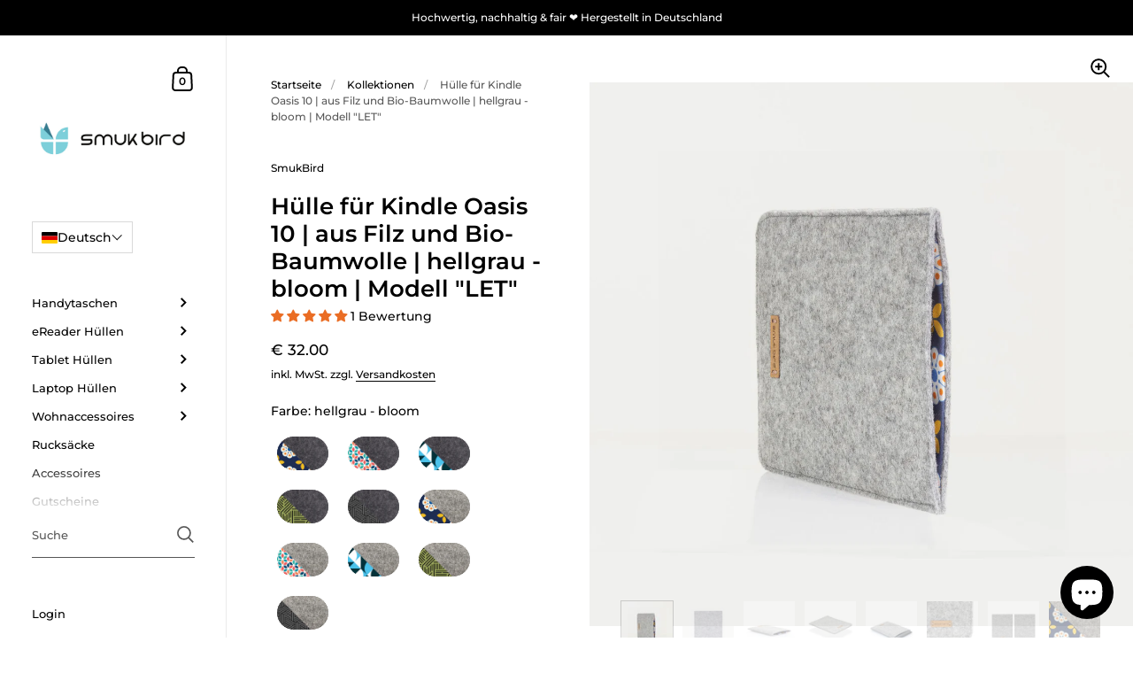

--- FILE ---
content_type: text/html; charset=utf-8
request_url: https://smukbird.de/products/hulle-fur-kindle-oasis-aus-filz-und-bio-baumwolle-hellgrau-bloom-modell-let
body_size: 134728
content:
<!doctype html>
<html class="no-js" lang="de">
<head>

<script src="//smukbird.de/cdn/shop/files/pandectes-rules.js?v=15918749597937438673" async ></script>
<!-- Google Tag Manager -->
<script data-cookieconsent="ignore">
(function(w,d,s,l,i){w[l]=w[l]||[];w[l].push({'gtm.start':
new Date().getTime(),event:'gtm.js'});var f=d.getElementsByTagName(s)[0],
j=d.createElement(s),dl=l!='dataLayer'?'&l='+l:'';j.async=true;j.src=
'https://www.googletagmanager.com/gtm.js?id='+i+dl;f.parentNode.insertBefore(j,f);
})(window,document,'script','dataLayer','GTM-THP93B9');
</script>
<!-- End Google Tag Manager theme.liquid -->


<!-- starapps_core_start -->
<!-- This code is automatically managed by StarApps Studio -->
<!-- Please contact support@starapps.studio for any help -->
<!-- File location: snippets/starapps-core.liquid -->



    
<!-- starapps_core_end -->


	<meta charset="utf-8">
  <meta http-equiv="X-UA-Compatible" content="IE=edge,chrome=1">
  <meta name="viewport" content="width=device-width, initial-scale=1.0, height=device-height, minimum-scale=1.0"><link rel="shortcut icon" href="//smukbird.de/cdn/shop/files/favicon-32x32.png?crop=center&height=32&v=1620654030&width=32" type="image/png" /><meta property="og:type" content="product">
  <meta property="og:title" content="Hülle für Kindle Oasis 10 | aus Filz und Bio-Baumwolle | hellgrau - bloom | Modell &quot;LET&quot;"><meta property="og:image" content="http://smukbird.de/cdn/shop/products/eReader_00_LET-hellgrau-bloom_57470987-4526-4a0d-adfb-4c7f0fb7306b.jpg?v=1665911737&width=1024">
    <meta property="og:image:secure_url" content="https://smukbird.de/cdn/shop/products/eReader_00_LET-hellgrau-bloom_57470987-4526-4a0d-adfb-4c7f0fb7306b.jpg?v=1665911737&width=1024">
    <meta property="og:image:width" content="1024">
    <meta property="og:image:height" content="1024"><meta property="og:image" content="http://smukbird.de/cdn/shop/products/eReader_01_LET-hellgrau_4498549a-3680-4306-8d27-cc067977b3f7.jpg?v=1665911738&width=1024">
    <meta property="og:image:secure_url" content="https://smukbird.de/cdn/shop/products/eReader_01_LET-hellgrau_4498549a-3680-4306-8d27-cc067977b3f7.jpg?v=1665911738&width=1024">
    <meta property="og:image:width" content="1024">
    <meta property="og:image:height" content="1024"><meta property="og:image" content="http://smukbird.de/cdn/shop/products/LET_01_hell-Bloom_71e1cdf6-5392-447d-b639-a573574e0d64.jpg?v=1665911737&width=1024">
    <meta property="og:image:secure_url" content="https://smukbird.de/cdn/shop/products/LET_01_hell-Bloom_71e1cdf6-5392-447d-b639-a573574e0d64.jpg?v=1665911737&width=1024">
    <meta property="og:image:width" content="1024">
    <meta property="og:image:height" content="1024"><meta property="product:price:amount" content="32.00">
  <meta property="product:price:currency" content="EUR">
  <meta property="product:availability" content="in stock"><meta property="og:description" content="Hülle &#39;LET&#39; für Kindle Oasis von Amazon | aus Filz + Baumwolle | hellgrau-Bloom | passgenau ✔ nachhaltig ✔ schneller Versand ✔"><meta property="og:url" content="https://smukbird.de/products/hulle-fur-kindle-oasis-aus-filz-und-bio-baumwolle-hellgrau-bloom-modell-let">
<meta property="og:site_name" content="SmukBird">

<meta name="twitter:card" content="summary"><meta name="twitter:title" content="Hülle für Kindle Oasis 10 | aus Filz und Bio-Baumwolle | hellgrau - bloom | Modell &quot;LET&quot;">
  <meta name="twitter:description" content="



In unserer stilvollen E-Book-Reader Hülle „LET“ wird sich dein Kindle Oasis 10 wohlfühlen. Unterwegs und auf Reisen ist er damit immer gut geschützt, ohne Schnickschnack, dafür mit perfekter Passform. Gleichmäßige Nähte und Kanten zeigen unsere Liebe fürs Detail. Dabei verarbeiten wir nachhaltige Materialien in Bio-Qualität und von ausgewählten Schäfern. Und das alles in unserer eigenen Werkstatt in Deutschland.">
  <meta name="twitter:image" content="https://smukbird.de/cdn/shop/products/eReader_00_LET-hellgrau-bloom_57470987-4526-4a0d-adfb-4c7f0fb7306b.jpg?crop=center&height=600&v=1665911737&width=600"><!-- Device recognition with 51degrees.com -->
  <meta http-equiv="Delegate-CH" content="sec-ch-ua-full-version-list https://cloud.51degrees.com; sec-ch-ua-model https://cloud.51degrees.com; sec-ch-ua-platform https://cloud.51degrees.com; sec-ch-ua-platform-version https://cloud.51degrees.com"/>
  
  <link rel="canonical" href="https://smukbird.de/products/hulle-fur-kindle-oasis-aus-filz-und-bio-baumwolle-hellgrau-bloom-modell-let">
<meta name="google-site-verification" content="9wONOLapSAlBJ8Z9ukPDslUsn5Ex9uuYVsyL3BhtDFc" />
<meta name="google-site-verification" content="oX_kiX3rgbCUeBnS0EKB1CsHRoiuFphqxo8lRf7EJGU" />  
  <link rel="preconnect" href="https://cdn.shopify.com"><link rel="preconnect" href="https://fonts.shopifycdn.com" crossorigin><link rel="preload" as="image" href="//smukbird.de/cdn/shop/products/eReader_00_LET-hellgrau-bloom_57470987-4526-4a0d-adfb-4c7f0fb7306b.jpg?v=1665911737&width=480" imagesrcset="//smukbird.de/cdn/shop/products/eReader_00_LET-hellgrau-bloom_57470987-4526-4a0d-adfb-4c7f0fb7306b.jpg?v=1665911737&width=360 360w,//smukbird.de/cdn/shop/products/eReader_00_LET-hellgrau-bloom_57470987-4526-4a0d-adfb-4c7f0fb7306b.jpg?v=1665911737&width=480 480w,//smukbird.de/cdn/shop/products/eReader_00_LET-hellgrau-bloom_57470987-4526-4a0d-adfb-4c7f0fb7306b.jpg?v=1665911737&width=640 640w,//smukbird.de/cdn/shop/products/eReader_00_LET-hellgrau-bloom_57470987-4526-4a0d-adfb-4c7f0fb7306b.jpg?v=1665911737&width=840 840w,//smukbird.de/cdn/shop/products/eReader_00_LET-hellgrau-bloom_57470987-4526-4a0d-adfb-4c7f0fb7306b.jpg?v=1665911737&width=1080 1080w,//smukbird.de/cdn/shop/products/eReader_00_LET-hellgrau-bloom_57470987-4526-4a0d-adfb-4c7f0fb7306b.jpg?v=1665911737&width=1280 1280w," imagesizes="(max-width: 767px) 100vw, 70vw"><link rel="preload" href="//smukbird.de/cdn/fonts/montserrat/montserrat_n6.1326b3e84230700ef15b3a29fb520639977513e0.woff2" as="font" type="font/woff2" crossorigin><link rel="preload" href="//smukbird.de/cdn/fonts/montserrat/montserrat_n5.07ef3781d9c78c8b93c98419da7ad4fbeebb6635.woff2" as="font" type="font/woff2" crossorigin><style type="text/css">@font-face {
  font-family: Montserrat;
  font-weight: 600;
  font-style: normal;
  font-display: swap;
  src: url("//smukbird.de/cdn/fonts/montserrat/montserrat_n6.1326b3e84230700ef15b3a29fb520639977513e0.woff2") format("woff2"),
       url("//smukbird.de/cdn/fonts/montserrat/montserrat_n6.652f051080eb14192330daceed8cd53dfdc5ead9.woff") format("woff");
}
@font-face {
  font-family: Montserrat;
  font-weight: 500;
  font-style: normal;
  font-display: swap;
  src: url("//smukbird.de/cdn/fonts/montserrat/montserrat_n5.07ef3781d9c78c8b93c98419da7ad4fbeebb6635.woff2") format("woff2"),
       url("//smukbird.de/cdn/fonts/montserrat/montserrat_n5.adf9b4bd8b0e4f55a0b203cdd84512667e0d5e4d.woff") format("woff");
}
@font-face {
  font-family: Montserrat;
  font-weight: 500;
  font-style: normal;
  font-display: swap;
  src: url("//smukbird.de/cdn/fonts/montserrat/montserrat_n5.07ef3781d9c78c8b93c98419da7ad4fbeebb6635.woff2") format("woff2"),
       url("//smukbird.de/cdn/fonts/montserrat/montserrat_n5.adf9b4bd8b0e4f55a0b203cdd84512667e0d5e4d.woff") format("woff");
}
@font-face {
  font-family: Montserrat;
  font-weight: 600;
  font-style: normal;
  font-display: swap;
  src: url("//smukbird.de/cdn/fonts/montserrat/montserrat_n6.1326b3e84230700ef15b3a29fb520639977513e0.woff2") format("woff2"),
       url("//smukbird.de/cdn/fonts/montserrat/montserrat_n6.652f051080eb14192330daceed8cd53dfdc5ead9.woff") format("woff");
}
@font-face {
  font-family: Montserrat;
  font-weight: 700;
  font-style: normal;
  font-display: swap;
  src: url("//smukbird.de/cdn/fonts/montserrat/montserrat_n7.3c434e22befd5c18a6b4afadb1e3d77c128c7939.woff2") format("woff2"),
       url("//smukbird.de/cdn/fonts/montserrat/montserrat_n7.5d9fa6e2cae713c8fb539a9876489d86207fe957.woff") format("woff");
}
@font-face {
  font-family: Montserrat;
  font-weight: 500;
  font-style: italic;
  font-display: swap;
  src: url("//smukbird.de/cdn/fonts/montserrat/montserrat_i5.d3a783eb0cc26f2fda1e99d1dfec3ebaea1dc164.woff2") format("woff2"),
       url("//smukbird.de/cdn/fonts/montserrat/montserrat_i5.76d414ea3d56bb79ef992a9c62dce2e9063bc062.woff") format("woff");
}
@font-face {
  font-family: Montserrat;
  font-weight: 700;
  font-style: italic;
  font-display: swap;
  src: url("//smukbird.de/cdn/fonts/montserrat/montserrat_i7.a0d4a463df4f146567d871890ffb3c80408e7732.woff2") format("woff2"),
       url("//smukbird.de/cdn/fonts/montserrat/montserrat_i7.f6ec9f2a0681acc6f8152c40921d2a4d2e1a2c78.woff") format("woff");
}
:root {

    /* Color variables - SIDEBAR */

    --color-sidebar-bg: 255, 255, 255;
    --color-sidebar-mobile-border: #e0e0e0;

    --color-sidebar-txt: 0, 0, 0;
    --color-sidebar-txt-foreground: 255, 255, 255;

    --color-sidebar-accent: 61, 152, 70;
    --color-sidebar-accent-foreground: 255, 255, 255;

    /* Color variables - BODY */

    --color-body-bg: 255, 255, 255;

    --color-body-txt: 0, 0, 0;
    --color-body-txt-foreground: 255, 255, 255;

    --color-body-accent: 61, 152, 70;
    --color-body-accent-foreground: 255, 255, 255;

    /* Color variables - FOOTER */

    --color-footer-bg: 40, 125, 143;
    --color-footer-txt: 255, 255, 255;
    --color-footer-accent: 144, 144, 144;

    /* Color variables - SPI */

    --color-body-text: #000000;
    --color-body: #ffffff;
    --color-bg: #ffffff;

    /* Font variables */

    --base-headings-size: 22;
    --base-body-size: 14;
    --base-body-size-alt: 18;

    --font-stack-headings: Montserrat, sans-serif;
    --font-weight-headings: 600;
    --font-style-headings: normal;

    --font-stack-body: Montserrat, sans-serif;
    --font-weight-body: 500;
    --font-style-body: normal;--font-weight-body-medium: 500;--font-weight-body-semibold: 600;

    --font-weight-body-bold: 700;

  }

  select, .regular-select-cover {
    background-image: url("data:image/svg+xml,%3Csvg class='svg symbol symbol--arrow' xmlns='http://www.w3.org/2000/svg' width='24' height='24' fill='none'%3E%3Cpath fill-rule='evenodd' d='M13.828 14.414l4-4L16.414 9l-4 4-4-4L7 10.414l5.414 5.414 1.414-1.414z' fill='%23000000'%3E%3C/path%3E%3C/svg%3E") !important;
  }
  .sidebar-element .regular-select-cover,
  .sidebar-element select {
    background-image: url("data:image/svg+xml,%3Csvg class='svg symbol symbol--arrow' xmlns='http://www.w3.org/2000/svg' width='24' height='24' fill='none'%3E%3Cpath fill-rule='evenodd' d='M13.828 14.414l4-4L16.414 9l-4 4-4-4L7 10.414l5.414 5.414 1.414-1.414z' fill='%23000000'%3E%3C/path%3E%3C/svg%3E") !important;
  }
  .footer .regular-select-cover {
    background-image: url("data:image/svg+xml,%3Csvg class='svg symbol symbol--arrow' xmlns='http://www.w3.org/2000/svg' width='24' height='24' fill='none'%3E%3Cpath fill-rule='evenodd' d='M13.828 14.414l4-4L16.414 9l-4 4-4-4L7 10.414l5.414 5.414 1.414-1.414z' fill='%23ffffff'%3E%3C/path%3E%3C/svg%3E") !important;
  }
  
</style><link rel="preload" as="script" href="//smukbird.de/cdn/shop/t/13/assets/theme.js?v=52364199012057437341748528650">
  <link rel="preload" as="style" href="//smukbird.de/cdn/shop/t/13/assets/theme.css?v=73851905190414988781663576152">
  <link href="//smukbird.de/cdn/shop/t/13/assets/theme.css?v=73851905190414988781663576152" rel="stylesheet" type="text/css" media="all" />

	<script>window.performance && window.performance.mark && window.performance.mark('shopify.content_for_header.start');</script><meta name="facebook-domain-verification" content="mm3pmorwvem9o4r7s8k3kf93vmm5rz">
<meta id="shopify-digital-wallet" name="shopify-digital-wallet" content="/41666019495/digital_wallets/dialog">
<meta name="shopify-checkout-api-token" content="e8c00f58ea59d05d7433f55c12755568">
<meta id="in-context-paypal-metadata" data-shop-id="41666019495" data-venmo-supported="false" data-environment="production" data-locale="de_DE" data-paypal-v4="true" data-currency="EUR">
<link rel="alternate" hreflang="x-default" href="https://smukbird.de/products/hulle-fur-kindle-oasis-aus-filz-und-bio-baumwolle-hellgrau-bloom-modell-let">
<link rel="alternate" hreflang="de" href="https://smukbird.de/products/hulle-fur-kindle-oasis-aus-filz-und-bio-baumwolle-hellgrau-bloom-modell-let">
<link rel="alternate" hreflang="da-DK" href="https://dk.smukbird.com/products/etui-til-kindle-oase-lavet-af-filt-og-organisk-bomuld-lys-gra-bloom-model-let">
<link rel="alternate" hreflang="no-NO" href="https://no.smukbird.com/products/hulle-fur-kindle-oasis-aus-filz-und-bio-baumwolle-hellgrau-bloom-modell-let">
<link rel="alternate" hreflang="sv-SE" href="https://se.smukbird.com/products/fodral-for-kindle-oas-tillverkad-av-filt-och-ekologisk-bomull-ljus-gra-blom-modell-lat">
<link rel="alternate" hreflang="en-US" href="https://smukbird.com/products/case-for-kindle-oasis-made-of-felt-and-organic-cotton-light-gray-bloom-model-let">
<link rel="alternate" hreflang="fr-BE" href="https://smukbird.be/products/hulle-fur-kindle-oasis-aus-filz-und-bio-baumwolle-hellgrau-bloom-modell-let">
<link rel="alternate" hreflang="nl-BE" href="https://smukbird.be/nl/products/hulle-fur-kindle-oasis-aus-filz-und-bio-baumwolle-hellgrau-bloom-modell-let">
<link rel="alternate" hreflang="fi-FI" href="https://fi.smukbird.com/products/hulle-fur-kindle-oasis-aus-filz-und-bio-baumwolle-hellgrau-bloom-modell-let">
<link rel="alternate" hreflang="fr-FR" href="https://smukbird.fr/products/hulle-fur-kindle-oasis-aus-filz-und-bio-baumwolle-hellgrau-bloom-modell-let">
<link rel="alternate" hreflang="nl-NL" href="https://smukbird.nl/products/hulle-fur-kindle-oasis-aus-filz-und-bio-baumwolle-hellgrau-bloom-modell-let">
<link rel="alternate" type="application/json+oembed" href="https://smukbird.de/products/hulle-fur-kindle-oasis-aus-filz-und-bio-baumwolle-hellgrau-bloom-modell-let.oembed">
<script async="async" src="/checkouts/internal/preloads.js?locale=de-DE"></script>
<link rel="preconnect" href="https://shop.app" crossorigin="anonymous">
<script async="async" src="https://shop.app/checkouts/internal/preloads.js?locale=de-DE&shop_id=41666019495" crossorigin="anonymous"></script>
<script id="apple-pay-shop-capabilities" type="application/json">{"shopId":41666019495,"countryCode":"DE","currencyCode":"EUR","merchantCapabilities":["supports3DS"],"merchantId":"gid:\/\/shopify\/Shop\/41666019495","merchantName":"SmukBird","requiredBillingContactFields":["postalAddress","email"],"requiredShippingContactFields":["postalAddress","email"],"shippingType":"shipping","supportedNetworks":["visa","maestro","masterCard","amex"],"total":{"type":"pending","label":"SmukBird","amount":"1.00"},"shopifyPaymentsEnabled":true,"supportsSubscriptions":true}</script>
<script id="shopify-features" type="application/json">{"accessToken":"e8c00f58ea59d05d7433f55c12755568","betas":["rich-media-storefront-analytics"],"domain":"smukbird.de","predictiveSearch":true,"shopId":41666019495,"locale":"de"}</script>
<script>var Shopify = Shopify || {};
Shopify.shop = "smukbird.myshopify.com";
Shopify.locale = "de";
Shopify.currency = {"active":"EUR","rate":"1.0"};
Shopify.country = "DE";
Shopify.theme = {"name":"Kingdom Store 2.0","id":133433721097,"schema_name":"Kingdom","schema_version":"4.3.3","theme_store_id":725,"role":"main"};
Shopify.theme.handle = "null";
Shopify.theme.style = {"id":null,"handle":null};
Shopify.cdnHost = "smukbird.de/cdn";
Shopify.routes = Shopify.routes || {};
Shopify.routes.root = "/";</script>
<script type="module">!function(o){(o.Shopify=o.Shopify||{}).modules=!0}(window);</script>
<script>!function(o){function n(){var o=[];function n(){o.push(Array.prototype.slice.apply(arguments))}return n.q=o,n}var t=o.Shopify=o.Shopify||{};t.loadFeatures=n(),t.autoloadFeatures=n()}(window);</script>
<script>
  window.ShopifyPay = window.ShopifyPay || {};
  window.ShopifyPay.apiHost = "shop.app\/pay";
  window.ShopifyPay.redirectState = null;
</script>
<script id="shop-js-analytics" type="application/json">{"pageType":"product"}</script>
<script defer="defer" async type="module" src="//smukbird.de/cdn/shopifycloud/shop-js/modules/v2/client.init-shop-cart-sync_BH0MO3MH.de.esm.js"></script>
<script defer="defer" async type="module" src="//smukbird.de/cdn/shopifycloud/shop-js/modules/v2/chunk.common_BErAfWaM.esm.js"></script>
<script defer="defer" async type="module" src="//smukbird.de/cdn/shopifycloud/shop-js/modules/v2/chunk.modal_DqzNaksh.esm.js"></script>
<script type="module">
  await import("//smukbird.de/cdn/shopifycloud/shop-js/modules/v2/client.init-shop-cart-sync_BH0MO3MH.de.esm.js");
await import("//smukbird.de/cdn/shopifycloud/shop-js/modules/v2/chunk.common_BErAfWaM.esm.js");
await import("//smukbird.de/cdn/shopifycloud/shop-js/modules/v2/chunk.modal_DqzNaksh.esm.js");

  window.Shopify.SignInWithShop?.initShopCartSync?.({"fedCMEnabled":true,"windoidEnabled":true});

</script>
<script>
  window.Shopify = window.Shopify || {};
  if (!window.Shopify.featureAssets) window.Shopify.featureAssets = {};
  window.Shopify.featureAssets['shop-js'] = {"shop-cart-sync":["modules/v2/client.shop-cart-sync__0cGp0nR.de.esm.js","modules/v2/chunk.common_BErAfWaM.esm.js","modules/v2/chunk.modal_DqzNaksh.esm.js"],"init-fed-cm":["modules/v2/client.init-fed-cm_CM6VDTst.de.esm.js","modules/v2/chunk.common_BErAfWaM.esm.js","modules/v2/chunk.modal_DqzNaksh.esm.js"],"init-shop-email-lookup-coordinator":["modules/v2/client.init-shop-email-lookup-coordinator_CBMbWck_.de.esm.js","modules/v2/chunk.common_BErAfWaM.esm.js","modules/v2/chunk.modal_DqzNaksh.esm.js"],"init-windoid":["modules/v2/client.init-windoid_BLu1c52k.de.esm.js","modules/v2/chunk.common_BErAfWaM.esm.js","modules/v2/chunk.modal_DqzNaksh.esm.js"],"shop-button":["modules/v2/client.shop-button_CA8sgLdC.de.esm.js","modules/v2/chunk.common_BErAfWaM.esm.js","modules/v2/chunk.modal_DqzNaksh.esm.js"],"shop-cash-offers":["modules/v2/client.shop-cash-offers_CtGlpQVP.de.esm.js","modules/v2/chunk.common_BErAfWaM.esm.js","modules/v2/chunk.modal_DqzNaksh.esm.js"],"shop-toast-manager":["modules/v2/client.shop-toast-manager_uf2EYvu_.de.esm.js","modules/v2/chunk.common_BErAfWaM.esm.js","modules/v2/chunk.modal_DqzNaksh.esm.js"],"init-shop-cart-sync":["modules/v2/client.init-shop-cart-sync_BH0MO3MH.de.esm.js","modules/v2/chunk.common_BErAfWaM.esm.js","modules/v2/chunk.modal_DqzNaksh.esm.js"],"init-customer-accounts-sign-up":["modules/v2/client.init-customer-accounts-sign-up_GYoAbbBa.de.esm.js","modules/v2/client.shop-login-button_BwiwRr-G.de.esm.js","modules/v2/chunk.common_BErAfWaM.esm.js","modules/v2/chunk.modal_DqzNaksh.esm.js"],"pay-button":["modules/v2/client.pay-button_Fn8OU5F0.de.esm.js","modules/v2/chunk.common_BErAfWaM.esm.js","modules/v2/chunk.modal_DqzNaksh.esm.js"],"init-customer-accounts":["modules/v2/client.init-customer-accounts_hH0NE_bx.de.esm.js","modules/v2/client.shop-login-button_BwiwRr-G.de.esm.js","modules/v2/chunk.common_BErAfWaM.esm.js","modules/v2/chunk.modal_DqzNaksh.esm.js"],"avatar":["modules/v2/client.avatar_BTnouDA3.de.esm.js"],"init-shop-for-new-customer-accounts":["modules/v2/client.init-shop-for-new-customer-accounts_iGaU0q4U.de.esm.js","modules/v2/client.shop-login-button_BwiwRr-G.de.esm.js","modules/v2/chunk.common_BErAfWaM.esm.js","modules/v2/chunk.modal_DqzNaksh.esm.js"],"shop-follow-button":["modules/v2/client.shop-follow-button_DfZt4rU7.de.esm.js","modules/v2/chunk.common_BErAfWaM.esm.js","modules/v2/chunk.modal_DqzNaksh.esm.js"],"checkout-modal":["modules/v2/client.checkout-modal_BkbVv7me.de.esm.js","modules/v2/chunk.common_BErAfWaM.esm.js","modules/v2/chunk.modal_DqzNaksh.esm.js"],"shop-login-button":["modules/v2/client.shop-login-button_BwiwRr-G.de.esm.js","modules/v2/chunk.common_BErAfWaM.esm.js","modules/v2/chunk.modal_DqzNaksh.esm.js"],"lead-capture":["modules/v2/client.lead-capture_uTCHmOe0.de.esm.js","modules/v2/chunk.common_BErAfWaM.esm.js","modules/v2/chunk.modal_DqzNaksh.esm.js"],"shop-login":["modules/v2/client.shop-login_DZ2U4X68.de.esm.js","modules/v2/chunk.common_BErAfWaM.esm.js","modules/v2/chunk.modal_DqzNaksh.esm.js"],"payment-terms":["modules/v2/client.payment-terms_ARjsA2tN.de.esm.js","modules/v2/chunk.common_BErAfWaM.esm.js","modules/v2/chunk.modal_DqzNaksh.esm.js"]};
</script>
<script>(function() {
  var isLoaded = false;
  function asyncLoad() {
    if (isLoaded) return;
    isLoaded = true;
    var urls = ["\/\/cdn.shopify.com\/proxy\/ed27d89c04aaaf77a068c5786c8b1ca9c362cb8bf1742b9338bf976901dbff3c\/static.cdn.printful.com\/static\/js\/external\/shopify-product-customizer.js?v=0.28\u0026shop=smukbird.myshopify.com\u0026sp-cache-control=cHVibGljLCBtYXgtYWdlPTkwMA","https:\/\/sprout-app.thegoodapi.com\/app\/assets\/js\/badges\/cart_badge_script?shop=smukbird.myshopify.com","https:\/\/sprout-app.thegoodapi.com\/app\/badges\/product_script?shop=smukbird.myshopify.com","https:\/\/sprout-app.thegoodapi.com\/app\/assets\/js\/badges\/tree_count_banner_script?shop=smukbird.myshopify.com","https:\/\/cdn.hyj.mobi\/d\/relevanz.js?cid=11660\u0026custid=20943\u0026shop=smukbird.myshopify.com"];
    for (var i = 0; i < urls.length; i++) {
      var s = document.createElement('script');
      s.type = 'text/javascript';
      s.async = true;
      s.src = urls[i];
      var x = document.getElementsByTagName('script')[0];
      x.parentNode.insertBefore(s, x);
    }
  };
  if(window.attachEvent) {
    window.attachEvent('onload', asyncLoad);
  } else {
    window.addEventListener('load', asyncLoad, false);
  }
})();</script>
<script id="__st">var __st={"a":41666019495,"offset":3600,"reqid":"29c4a333-df5b-434d-803c-8b0c2e696560-1769741255","pageurl":"smukbird.de\/products\/hulle-fur-kindle-oasis-aus-filz-und-bio-baumwolle-hellgrau-bloom-modell-let","u":"17b40fb6fe02","p":"product","rtyp":"product","rid":6969756876967};</script>
<script>window.ShopifyPaypalV4VisibilityTracking = true;</script>
<script id="captcha-bootstrap">!function(){'use strict';const t='contact',e='account',n='new_comment',o=[[t,t],['blogs',n],['comments',n],[t,'customer']],c=[[e,'customer_login'],[e,'guest_login'],[e,'recover_customer_password'],[e,'create_customer']],r=t=>t.map((([t,e])=>`form[action*='/${t}']:not([data-nocaptcha='true']) input[name='form_type'][value='${e}']`)).join(','),a=t=>()=>t?[...document.querySelectorAll(t)].map((t=>t.form)):[];function s(){const t=[...o],e=r(t);return a(e)}const i='password',u='form_key',d=['recaptcha-v3-token','g-recaptcha-response','h-captcha-response',i],f=()=>{try{return window.sessionStorage}catch{return}},m='__shopify_v',_=t=>t.elements[u];function p(t,e,n=!1){try{const o=window.sessionStorage,c=JSON.parse(o.getItem(e)),{data:r}=function(t){const{data:e,action:n}=t;return t[m]||n?{data:e,action:n}:{data:t,action:n}}(c);for(const[e,n]of Object.entries(r))t.elements[e]&&(t.elements[e].value=n);n&&o.removeItem(e)}catch(o){console.error('form repopulation failed',{error:o})}}const l='form_type',E='cptcha';function T(t){t.dataset[E]=!0}const w=window,h=w.document,L='Shopify',v='ce_forms',y='captcha';let A=!1;((t,e)=>{const n=(g='f06e6c50-85a8-45c8-87d0-21a2b65856fe',I='https://cdn.shopify.com/shopifycloud/storefront-forms-hcaptcha/ce_storefront_forms_captcha_hcaptcha.v1.5.2.iife.js',D={infoText:'Durch hCaptcha geschützt',privacyText:'Datenschutz',termsText:'Allgemeine Geschäftsbedingungen'},(t,e,n)=>{const o=w[L][v],c=o.bindForm;if(c)return c(t,g,e,D).then(n);var r;o.q.push([[t,g,e,D],n]),r=I,A||(h.body.append(Object.assign(h.createElement('script'),{id:'captcha-provider',async:!0,src:r})),A=!0)});var g,I,D;w[L]=w[L]||{},w[L][v]=w[L][v]||{},w[L][v].q=[],w[L][y]=w[L][y]||{},w[L][y].protect=function(t,e){n(t,void 0,e),T(t)},Object.freeze(w[L][y]),function(t,e,n,w,h,L){const[v,y,A,g]=function(t,e,n){const i=e?o:[],u=t?c:[],d=[...i,...u],f=r(d),m=r(i),_=r(d.filter((([t,e])=>n.includes(e))));return[a(f),a(m),a(_),s()]}(w,h,L),I=t=>{const e=t.target;return e instanceof HTMLFormElement?e:e&&e.form},D=t=>v().includes(t);t.addEventListener('submit',(t=>{const e=I(t);if(!e)return;const n=D(e)&&!e.dataset.hcaptchaBound&&!e.dataset.recaptchaBound,o=_(e),c=g().includes(e)&&(!o||!o.value);(n||c)&&t.preventDefault(),c&&!n&&(function(t){try{if(!f())return;!function(t){const e=f();if(!e)return;const n=_(t);if(!n)return;const o=n.value;o&&e.removeItem(o)}(t);const e=Array.from(Array(32),(()=>Math.random().toString(36)[2])).join('');!function(t,e){_(t)||t.append(Object.assign(document.createElement('input'),{type:'hidden',name:u})),t.elements[u].value=e}(t,e),function(t,e){const n=f();if(!n)return;const o=[...t.querySelectorAll(`input[type='${i}']`)].map((({name:t})=>t)),c=[...d,...o],r={};for(const[a,s]of new FormData(t).entries())c.includes(a)||(r[a]=s);n.setItem(e,JSON.stringify({[m]:1,action:t.action,data:r}))}(t,e)}catch(e){console.error('failed to persist form',e)}}(e),e.submit())}));const S=(t,e)=>{t&&!t.dataset[E]&&(n(t,e.some((e=>e===t))),T(t))};for(const o of['focusin','change'])t.addEventListener(o,(t=>{const e=I(t);D(e)&&S(e,y())}));const B=e.get('form_key'),M=e.get(l),P=B&&M;t.addEventListener('DOMContentLoaded',(()=>{const t=y();if(P)for(const e of t)e.elements[l].value===M&&p(e,B);[...new Set([...A(),...v().filter((t=>'true'===t.dataset.shopifyCaptcha))])].forEach((e=>S(e,t)))}))}(h,new URLSearchParams(w.location.search),n,t,e,['guest_login'])})(!0,!0)}();</script>
<script integrity="sha256-4kQ18oKyAcykRKYeNunJcIwy7WH5gtpwJnB7kiuLZ1E=" data-source-attribution="shopify.loadfeatures" defer="defer" src="//smukbird.de/cdn/shopifycloud/storefront/assets/storefront/load_feature-a0a9edcb.js" crossorigin="anonymous"></script>
<script crossorigin="anonymous" defer="defer" src="//smukbird.de/cdn/shopifycloud/storefront/assets/shopify_pay/storefront-65b4c6d7.js?v=20250812"></script>
<script data-source-attribution="shopify.dynamic_checkout.dynamic.init">var Shopify=Shopify||{};Shopify.PaymentButton=Shopify.PaymentButton||{isStorefrontPortableWallets:!0,init:function(){window.Shopify.PaymentButton.init=function(){};var t=document.createElement("script");t.src="https://smukbird.de/cdn/shopifycloud/portable-wallets/latest/portable-wallets.de.js",t.type="module",document.head.appendChild(t)}};
</script>
<script data-source-attribution="shopify.dynamic_checkout.buyer_consent">
  function portableWalletsHideBuyerConsent(e){var t=document.getElementById("shopify-buyer-consent"),n=document.getElementById("shopify-subscription-policy-button");t&&n&&(t.classList.add("hidden"),t.setAttribute("aria-hidden","true"),n.removeEventListener("click",e))}function portableWalletsShowBuyerConsent(e){var t=document.getElementById("shopify-buyer-consent"),n=document.getElementById("shopify-subscription-policy-button");t&&n&&(t.classList.remove("hidden"),t.removeAttribute("aria-hidden"),n.addEventListener("click",e))}window.Shopify?.PaymentButton&&(window.Shopify.PaymentButton.hideBuyerConsent=portableWalletsHideBuyerConsent,window.Shopify.PaymentButton.showBuyerConsent=portableWalletsShowBuyerConsent);
</script>
<script data-source-attribution="shopify.dynamic_checkout.cart.bootstrap">document.addEventListener("DOMContentLoaded",(function(){function t(){return document.querySelector("shopify-accelerated-checkout-cart, shopify-accelerated-checkout")}if(t())Shopify.PaymentButton.init();else{new MutationObserver((function(e,n){t()&&(Shopify.PaymentButton.init(),n.disconnect())})).observe(document.body,{childList:!0,subtree:!0})}}));
</script>
<link id="shopify-accelerated-checkout-styles" rel="stylesheet" media="screen" href="https://smukbird.de/cdn/shopifycloud/portable-wallets/latest/accelerated-checkout-backwards-compat.css" crossorigin="anonymous">
<style id="shopify-accelerated-checkout-cart">
        #shopify-buyer-consent {
  margin-top: 1em;
  display: inline-block;
  width: 100%;
}

#shopify-buyer-consent.hidden {
  display: none;
}

#shopify-subscription-policy-button {
  background: none;
  border: none;
  padding: 0;
  text-decoration: underline;
  font-size: inherit;
  cursor: pointer;
}

#shopify-subscription-policy-button::before {
  box-shadow: none;
}

      </style>
<script id="sections-script" data-sections="product-recommendations" defer="defer" src="//smukbird.de/cdn/shop/t/13/compiled_assets/scripts.js?v=17279"></script>
<script>window.performance && window.performance.mark && window.performance.mark('shopify.content_for_header.end');</script>
<noscript>
    <link rel="stylesheet" href="//smukbird.de/cdn/shop/t/13/assets/theme-noscript.css?v=130426846282683075591663576152">
  </noscript>

  <script>
    const ProductGalleryResizeHelper = productGallery => {
      if ( ( window.innerWidth >= 768 && productGallery.classList.contains('product-gallery--slider') ) || ( window.innerWidth < 1024 && window.innerWidth >= 768 ) ) {
        productGallery.querySelectorAll('.lazy-image').forEach(elm=>{
          const gutter = "image"==elm.parentNode.dataset.productMediaType||1024>window.innerWidth?0:productGallery.classList.contains("product-gallery--thumbnails")?productGallery.classList.contains("product-gallery--gutter")?110:100:productGallery.classList.contains("product-gallery--gutter")?70:50;
          elm.parentNode.style.width = ( ( productGallery.offsetHeight - gutter ) * elm.dataset.ratio ) + 'px';
        });
      } else {
        productGallery.querySelectorAll('.lazy-image').forEach(elm=>{
          elm.parentNode.style.width = '';
        });
      }
    }
  </script>



<link href="//smukbird.de/cdn/shop/t/13/assets/custom-styles.css?v=80224681913313066201748532113" rel="stylesheet" type="text/css" media="all" />


  
<!-- BEGIN app block: shopify://apps/pandectes-gdpr/blocks/banner/58c0baa2-6cc1-480c-9ea6-38d6d559556a -->
  
    
      <!-- TCF is active, scripts are loaded above -->
      
      <script>
        
          window.PandectesSettings = {"store":{"id":41666019495,"plan":"plus","theme":"Kingdom Store 2.0","primaryLocale":"de","adminMode":false,"headless":false,"storefrontRootDomain":"","checkoutRootDomain":"","storefrontAccessToken":""},"tsPublished":1745855190,"declaration":{"declDays":"","declName":"","declPath":"","declType":"","isActive":false,"showType":true,"declHours":"","declYears":"","declDomain":"","declMonths":"","declMinutes":"","declPurpose":"","declSeconds":"","declSession":"","showPurpose":false,"declProvider":"","showProvider":true,"declIntroText":"","declRetention":"","declFirstParty":"","declThirdParty":"","showDateGenerated":true},"language":{"unpublished":[],"languageMode":"Multilingual","fallbackLanguage":"de","languageDetection":"locale","languagesSupported":["en","nl","fr","da","no","fi"]},"texts":{"managed":{"headerText":{"da":"Vi respekterer dit privatliv","de":"Wir respektieren deine Privatsphäre","en":"We respect your privacy","fi":"Kunnioitamme yksityisyyttäsi","fr":"Nous respectons votre vie privée","nl":"Wij respecteren uw privacy"},"consentText":{"da":"Dette websted bruger cookies for at sikre, at du får den bedste oplevelse.","de":"Unsere Cookies sind der geheime Zauber, der Ihren Einkaufsbummel bei uns noch individueller und schneller macht – ganz ohne Umwege. Mit „Ich mag Cookies“ genießen Sie personalisierte Empfehlungen, blitzschnelle Navigation und ein rundum optimiertes Erlebnis.\n\nFalls Sie lieber selbst Hand anlegen möchten, können Sie „Ich backe sie selbst“ wählen – aber wir sind sicher, dass Ihnen der volle Genuss mehr zusagt!","en":"Our cookies are the secret magic that makes your shopping experience with us even faster and more personalized - without any detours. With “I like cookies”, you can enjoy personalized recommendations, lightning-fast navigation and an all-round optimized experience.\n\nIf you'd rather do it yourself, you can choose “I bake them myself” - but we're sure you'll enjoy the full experience more!","fi":"Tämä sivusto käyttää evästeitä parhaan käyttökokemuksen varmistamiseksi.","fr":"Ce site utilise des cookies pour vous garantir la meilleure expérience.","nl":"Onze cookies zijn de geheime magie die je winkelervaring bij ons nog sneller en persoonlijker maakt - zonder omwegen. Met “Ik hou van cookies” kun je genieten van gepersonaliseerde aanbevelingen, bliksemsnelle navigatie en een rondom geoptimaliseerde ervaring.\n\nAls je het liever zelf doet, kun je kiezen voor “Ik bak ze zelf” - maar we weten zeker dat je meer van de volle smaak zult genieten!"},"linkText":{"da":"Lær mere","de":"Mehr erfahren","en":"Learn more","fi":"Lisätietoja","fr":"Apprendre encore plus","nl":"Kom meer te weten"},"imprintText":{"da":"Aftryk","de":"Impressum","en":"Imprint","fi":"Jälki","fr":"Imprimer","nl":"Afdruk"},"googleLinkText":{"da":"Googles privatlivsbetingelser","de":"Googles Datenschutzbestimmungen","en":"Google's Privacy Terms","fi":"Googlen tietosuojaehdot","fr":"Conditions de confidentialité de Google","nl":"Privacyvoorwaarden van Google"},"allowButtonText":{"da":"Accepter","de":"Ich mag Cookies","en":"Accept","fi":"Hyväksy","fr":"J'accepte","nl":"Ik hou van koekjes"},"denyButtonText":{"da":"Afslå","de":"Ablehnen","en":"Decline","fi":"Hylkää","fr":"Déclin","nl":"Afwijzen"},"dismissButtonText":{"da":"Okay","de":"Okay","en":"Ok","fi":"Ok","fr":"D'accord","nl":"OK"},"leaveSiteButtonText":{"da":"Forlad dette websted","de":"Diese Seite verlassen","en":"Leave this site","fi":"Poistu sivustolta","fr":"Quitter ce site","nl":"Verlaat deze site"},"preferencesButtonText":{"da":"Præferencer","de":"Ich backe sie selbst","en":"Preferences","fi":"Asetukset","fr":"Préférences","nl":"Ik bak ze zelf"},"cookiePolicyText":{"da":"Cookiepolitik","de":"Cookie-Richtlinie","en":"Cookie policy","fi":"Evästekäytäntö","fr":"Politique de cookies","nl":"Cookie beleid"},"preferencesPopupTitleText":{"da":"Administrer samtykkeindstillinger","de":"Einwilligungseinstellungen verwalten","en":"Manage consent preferences","fi":"Hallitse suostumusasetuksia","fr":"Gérer les préférences de consentement","nl":"Toestemmingsvoorkeuren beheren"},"preferencesPopupIntroText":{"da":"Vi bruger cookies til at optimere webstedets funktionalitet, analysere ydelsen og give dig en personlig oplevelse. Nogle cookies er afgørende for at få hjemmesiden til at fungere og fungere korrekt. Disse cookies kan ikke deaktiveres. I dette vindue kan du styre din præference for cookies.","de":"Wir verwenden Cookies, um die Funktionalität der Website zu optimieren, die Leistung zu analysieren und Ihnen ein personalisiertes Erlebnis zu bieten. Einige Cookies sind für den ordnungsgemäßen Betrieb der Website unerlässlich. Diese Cookies können nicht deaktiviert werden. In diesem Fenster können Sie Ihre Präferenzen für Cookies verwalten.","en":"We use cookies to optimize website functionality, analyze the performance, and provide personalized experience to you. Some cookies are essential to make the website operate and function correctly. Those cookies cannot be disabled. In this window you can manage your preference of cookies.","fi":"Käytämme evästeitä verkkosivuston toimivuuden optimoimiseksi, suorituskyvyn analysoimiseksi ja henkilökohtaisen kokemuksen tarjoamiseksi sinulle. Jotkut evästeet ovat välttämättömiä, jotta verkkosivusto toimii ja toimii oikein. Näitä evästeitä ei voi poistaa käytöstä. Tässä ikkunassa voit hallita evästeasetuksiasi.","fr":"Nous utilisons des cookies pour optimiser les fonctionnalités du site Web, analyser les performances et vous offrir une expérience personnalisée. Certains cookies sont indispensables au bon fonctionnement et au bon fonctionnement du site. Ces cookies ne peuvent pas être désactivés. Dans cette fenêtre, vous pouvez gérer votre préférence de cookies.","nl":"We gebruiken cookies om de functionaliteit van de website te optimaliseren, de prestaties te analyseren en u een gepersonaliseerde ervaring te bieden. Sommige cookies zijn essentieel om de website correct te laten werken en functioneren. Die cookies kunnen niet worden uitgeschakeld. In dit venster kunt u uw voorkeur voor cookies beheren."},"preferencesPopupSaveButtonText":{"da":"Gem præferencer","de":"Einstellungen speichern","en":"Save preferences","fi":"Tallenna asetukset","fr":"Enregistrer les préférences","nl":"Voorkeuren opslaan"},"preferencesPopupCloseButtonText":{"da":"Tæt","de":"Schließen","en":"Close","fi":"Sulje","fr":"proche","nl":"Sluiten"},"preferencesPopupAcceptAllButtonText":{"da":"Accepter alle","de":"Alle akzeptieren","en":"Accept all","fi":"Hyväksy kaikki","fr":"Accepter tout","nl":"Accepteer alles"},"preferencesPopupRejectAllButtonText":{"da":"Afvis alle","de":"Alles ablehnen","en":"Reject all","fi":"Hylkää kaikki","fr":"Tout rejeter","nl":"Alles afwijzen"},"cookiesDetailsText":{"da":"Cookies detaljer","de":"Cookie-Details","en":"Cookies details","fi":"Evästeiden tiedot","fr":"Détails des cookies","nl":"Cookiegegevens"},"preferencesPopupAlwaysAllowedText":{"da":"Altid tilladt","de":"Immer erlaubt","en":"Always allowed","fi":"aina sallittu","fr":"Toujours activé","nl":"altijd toegestaan","no":"Alltid tillatt"},"accessSectionParagraphText":{"da":"Du har til enhver tid ret til at få adgang til dine data.","de":"Sie haben das Recht, jederzeit auf Ihre Daten zuzugreifen.","en":"You have the right to request access to your data at any time.","fi":"Sinulla on oikeus päästä käsiksi tietoihisi milloin tahansa.","fr":"Vous avez le droit de pouvoir accéder à vos données à tout moment.","nl":"U heeft te allen tijde het recht om uw gegevens in te zien."},"accessSectionTitleText":{"da":"Dataportabilitet","de":"Datenübertragbarkeit","en":"Data portability","fi":"Tietojen siirrettävyys","fr":"Portabilité des données","nl":"Gegevensportabiliteit"},"accessSectionAccountInfoActionText":{"da":"Personlig data","de":"persönliche Daten","en":"Personal data","fi":"Henkilökohtaiset tiedot","fr":"Données personnelles","nl":"Persoonlijke gegevens"},"accessSectionDownloadReportActionText":{"da":"Download alt","de":"Alle Daten anfordern","en":"Request export","fi":"Lataa kaikki","fr":"Tout télécharger","nl":"Download alles"},"accessSectionGDPRRequestsActionText":{"da":"Anmodninger fra den registrerede","de":"Anfragen betroffener Personen","en":"Data subject requests","fi":"Rekisteröidyn pyynnöt","fr":"Demandes des personnes concernées","nl":"Verzoeken van betrokkenen"},"accessSectionOrdersRecordsActionText":{"da":"Ordre:% s","de":"Aufträge","en":"Orders","fi":"Tilaukset","fr":"Ordres","nl":"Bestellingen"},"rectificationSectionParagraphText":{"da":"Du har ret til at anmode om, at dine data opdateres, når du synes, det er passende.","de":"Sie haben das Recht, die Aktualisierung Ihrer Daten zu verlangen, wann immer Sie dies für angemessen halten.","en":"You have the right to request your data to be updated whenever you think it is appropriate.","fi":"Sinulla on oikeus pyytää tietojesi päivittämistä aina, kun pidät sitä tarpeellisena.","fr":"Vous avez le droit de demander la mise à jour de vos données chaque fois que vous le jugez approprié.","nl":"U hebt het recht om te vragen dat uw gegevens worden bijgewerkt wanneer u dat nodig acht."},"rectificationSectionTitleText":{"da":"Rettelse af data","de":"Datenberichtigung","en":"Data Rectification","fi":"Tietojen oikaisu","fr":"Rectification des données","nl":"Gegevens rectificatie"},"rectificationCommentPlaceholder":{"da":"Beskriv, hvad du vil have opdateret","de":"Beschreiben Sie, was Sie aktualisieren möchten","en":"Describe what you want to be updated","fi":"Kuvaile, mitä haluat päivittää","fr":"Décrivez ce que vous souhaitez mettre à jour","nl":"Beschrijf wat u wilt bijwerken"},"rectificationCommentValidationError":{"da":"Kommentar er påkrævet","de":"Kommentar ist erforderlich","en":"Comment is required","fi":"Kommentti vaaditaan","fr":"Un commentaire est requis","nl":"Commentaar is verplicht"},"rectificationSectionEditAccountActionText":{"da":"Anmod om en opdatering","de":"Aktualisierung anfordern","en":"Request an update","fi":"Pyydä päivitystä","fr":"Demander une mise à jour","nl":"Vraag een update aan"},"erasureSectionTitleText":{"da":"Ret til at blive glemt","de":"Recht auf Löschung","en":"Right to be forgotten","fi":"Oikeus tulla unohdetuksi","fr":"Droit à l'oubli","nl":"Recht om vergeten te worden"},"erasureSectionParagraphText":{"da":"Du har ret til at bede alle dine data om at blive slettet. Derefter har du ikke længere adgang til din konto.","de":"Sie haben das Recht, die Löschung aller Ihrer Daten zu verlangen. Danach können Sie nicht mehr auf Ihr Konto zugreifen.","en":"You have the right to ask all your data to be erased. After that, you will no longer be able to access your account.","fi":"Sinulla on oikeus pyytää, että kaikki tietosi poistetaan. Tämän jälkeen et voi enää käyttää tiliäsi.","fr":"Vous avez le droit de demander que toutes vos données soient effacées. Après cela, vous ne pourrez plus accéder à votre compte.","nl":"U heeft het recht om al uw gegevens te laten wissen. Daarna heeft u geen toegang meer tot uw account."},"erasureSectionRequestDeletionActionText":{"da":"Anmod om sletning af personoplysninger","de":"Löschung personenbezogener Daten anfordern","en":"Request personal data deletion","fi":"Pyydä henkilötietojen poistamista","fr":"Demander la suppression des données personnelles","nl":"Verzoek om verwijdering van persoonlijke gegevens"},"consentDate":{"da":"Dato for samtykke","de":"Zustimmungsdatum","en":"Consent date","fi":"Suostumuspäivä","fr":"Date de consentement","nl":"Toestemmingsdatum"},"consentId":{"da":"Samtykke-id","de":"Einwilligungs-ID","en":"Consent ID","fi":"Suostumustunnus","fr":"ID de consentement","nl":"Toestemmings-ID"},"consentSectionChangeConsentActionText":{"da":"Skift samtykkepræference","de":"Einwilligungspräferenz ändern","en":"Change consent preference","fi":"Muuta suostumusasetusta","fr":"Modifier la préférence de consentement","nl":"Wijzig de toestemmingsvoorkeur"},"consentSectionConsentedText":{"da":"Du har givet samtykke til cookiepolitikken på dette websted den","de":"Sie haben der Cookie-Richtlinie dieser Website zugestimmt am","en":"You consented to the cookies policy of this website on","fi":"Hyväksyit tämän verkkosivuston evästekäytännön","fr":"Vous avez consenti à la politique de cookies de ce site Web sur","nl":"U heeft ingestemd met het cookiebeleid van deze website op:"},"consentSectionNoConsentText":{"da":"Du har ikke givet samtykke til cookiepolitikken på dette websted.","de":"Sie haben der Cookie-Richtlinie dieser Website nicht zugestimmt.","en":"You have not consented to the cookies policy of this website.","fi":"Et ole suostunut tämän verkkosivuston evästekäytäntöön.","fr":"Vous n'avez pas consenti à la politique de cookies de ce site Web.","nl":"U heeft niet ingestemd met het cookiebeleid van deze website."},"consentSectionTitleText":{"da":"Dit cookie-samtykke","de":"Ihre Cookie-Einwilligung","en":"Your cookie consent","fi":"Evästeen suostumuksesi","fr":"Votre consentement aux cookies","nl":"Uw toestemming voor cookies"},"consentStatus":{"da":"Samtykke præference","de":"Einwilligungspräferenz","en":"Consent preference","fi":"Suostumusasetus","fr":"Préférence de consentement","nl":"Toestemmingsvoorkeur"},"confirmationFailureMessage":{"da":"Din anmodning blev ikke bekræftet. Prøv igen, og kontakt problemet, hvis problemet fortsætter, for at få hjælp","de":"Ihre Anfrage wurde nicht bestätigt. Bitte versuchen Sie es erneut und wenn das Problem weiterhin besteht, wenden Sie sich an den Ladenbesitzer, um Hilfe zu erhalten","en":"Your request was not verified. Please try again and if problem persists, contact store owner for assistance","fi":"Pyyntöäsi ei vahvistettu. Yritä uudelleen. Jos ongelma jatkuu, ota yhteyttä myymälän omistajaan","fr":"Votre demande n'a pas été vérifiée. Veuillez réessayer et si le problème persiste, contactez le propriétaire du magasin pour obtenir de l'aide","nl":"Uw verzoek is niet geverifieerd. Probeer het opnieuw en als het probleem aanhoudt, neem dan contact op met de winkeleigenaar voor hulp"},"confirmationFailureTitle":{"da":"Der opstod et problem","de":"Ein Problem ist aufgetreten","en":"A problem occurred","fi":"Tapahtui ongelma","fr":"Un problème est survenu","nl":"Er is een probleem opgetreden"},"confirmationSuccessMessage":{"da":"Vi vender snart tilbage til dig angående din anmodning.","de":"Wir werden uns in Kürze zu Ihrem Anliegen bei Ihnen melden.","en":"We will soon get back to you as to your request.","fi":"Palaamme sinulle pian pyyntösi suhteen.","fr":"Nous reviendrons rapidement vers vous quant à votre demande.","nl":"We zullen spoedig contact met u opnemen over uw verzoek."},"confirmationSuccessTitle":{"da":"Din anmodning er bekræftet","de":"Ihre Anfrage wurde bestätigt","en":"Your request is verified","fi":"Pyyntösi on vahvistettu","fr":"Votre demande est vérifiée","nl":"Uw verzoek is geverifieerd"},"guestsSupportEmailFailureMessage":{"da":"Din anmodning blev ikke sendt. Prøv igen, og kontakt problemet, hvis problemet fortsætter, for at få hjælp.","de":"Ihre Anfrage wurde nicht übermittelt. Bitte versuchen Sie es erneut und wenn das Problem weiterhin besteht, wenden Sie sich an den Shop-Inhaber, um Hilfe zu erhalten.","en":"Your request was not submitted. Please try again and if problem persists, contact store owner for assistance.","fi":"Pyyntöäsi ei lähetetty. Yritä uudelleen ja jos ongelma jatkuu, ota yhteyttä myymälän omistajaan.","fr":"Votre demande n'a pas été soumise. Veuillez réessayer et si le problème persiste, contactez le propriétaire du magasin pour obtenir de l'aide.","nl":"Uw verzoek is niet ingediend. Probeer het opnieuw en als het probleem aanhoudt, neem dan contact op met de winkeleigenaar voor hulp."},"guestsSupportEmailFailureTitle":{"da":"Der opstod et problem","de":"Ein Problem ist aufgetreten","en":"A problem occurred","fi":"Tapahtui ongelma","fr":"Un problème est survenu","nl":"Er is een probleem opgetreden"},"guestsSupportEmailPlaceholder":{"da":"Email adresse","de":"E-Mail-Addresse","en":"E-mail address","fi":"Sähköpostiosoite","fr":"Adresse e-mail","nl":"E-mailadres"},"guestsSupportEmailSuccessMessage":{"da":"Hvis du er registreret som kunde i denne butik, modtager du snart en e -mail med instruktioner om, hvordan du fortsætter.","de":"Wenn Sie als Kunde dieses Shops registriert sind, erhalten Sie in Kürze eine E-Mail mit Anweisungen zum weiteren Vorgehen.","en":"If you are registered as a customer of this store, you will soon receive an email with instructions on how to proceed.","fi":"Jos olet rekisteröitynyt tämän myymälän asiakkaaksi, saat pian sähköpostiviestin, jossa on ohjeet jatkamisesta.","fr":"Si vous êtes inscrit en tant que client de ce magasin, vous recevrez bientôt un e-mail avec des instructions sur la marche à suivre.","nl":"Als je bent geregistreerd als klant van deze winkel, ontvang je binnenkort een e-mail met instructies over hoe je verder kunt gaan."},"guestsSupportEmailSuccessTitle":{"da":"Tak for din anmodning","de":"Vielen Dank für die Anfrage","en":"Thank you for your request","fi":"Kiitos pyynnöstäsi","fr":"Merci pour votre requête","nl":"dankjewel voor je aanvraag"},"guestsSupportEmailValidationError":{"da":"E -mail er ikke gyldig","de":"Email ist ungültig","en":"Email is not valid","fi":"Sähköpostiosoite ei kelpaa","fr":"L'email n'est pas valide","nl":"E-mail is niet geldig"},"guestsSupportInfoText":{"da":"Log ind med din kundekonto for at fortsætte.","de":"Bitte loggen Sie sich mit Ihrem Kundenkonto ein, um fortzufahren.","en":"Please login with your customer account to further proceed.","fi":"Kirjaudu sisään asiakastililläsi jatkaaksesi.","fr":"Veuillez vous connecter avec votre compte client pour continuer.","nl":"Log in met uw klantaccount om verder te gaan."},"submitButton":{"da":"Indsend","de":"einreichen","en":"Submit","fi":"Lähetä","fr":"Soumettre","nl":"Indienen"},"submittingButton":{"da":"Indsender ...","de":"Senden...","en":"Submitting...","fi":"Lähetetään ...","fr":"Soumission...","nl":"Verzenden..."},"cancelButton":{"da":"Afbestille","de":"Abbrechen","en":"Cancel","fi":"Peruuttaa","fr":"Annuler","nl":"Annuleren"},"declIntroText":{"da":"Vi bruger cookies til at optimere hjemmesidens funktionalitet, analysere ydeevnen og give dig en personlig oplevelse. Nogle cookies er nødvendige for at få hjemmesiden til at fungere og fungere korrekt. Disse cookies kan ikke deaktiveres. I dette vindue kan du administrere dine præferencer for cookies.","de":"Wir verwenden Cookies, um die Funktionalität der Website zu optimieren, die Leistung zu analysieren und Ihnen ein personalisiertes Erlebnis zu bieten. Einige Cookies sind für den ordnungsgemäßen Betrieb der Website unerlässlich. Diese Cookies können nicht deaktiviert werden. In diesem Fenster können Sie Ihre Präferenzen für Cookies verwalten.","en":"We use cookies to optimize website functionality, analyze the performance, and provide personalized experience to you. Some cookies are essential to make the website operate and function correctly. Those cookies cannot be disabled. In this window you can manage your preference of cookies.","fi":"Käytämme evästeitä optimoidaksemme verkkosivuston toimivuutta, analysoidaksemme suorituskykyä ja tarjotaksemme sinulle henkilökohtaisen käyttökokemuksen. Jotkut evästeet ovat välttämättömiä, jotta sivusto toimisi ja toimisi oikein. Näitä evästeitä ei voi poistaa käytöstä. Tässä ikkunassa voit hallita evästeasetuksiasi.","fr":"Nous utilisons des cookies pour optimiser les fonctionnalités du site Web, analyser les performances et vous offrir une expérience personnalisée. Certains cookies sont indispensables au bon fonctionnement et au bon fonctionnement du site Web. Ces cookies ne peuvent pas être désactivés. Dans cette fenêtre, vous pouvez gérer vos préférences en matière de cookies.","nl":"We gebruiken cookies om de functionaliteit van de website te optimaliseren, de prestaties te analyseren en u een gepersonaliseerde ervaring te bieden. Sommige cookies zijn essentieel om de website goed te laten werken en correct te laten functioneren. Die cookies kunnen niet worden uitgeschakeld. In dit venster kunt u uw voorkeur voor cookies beheren."},"declName":{"da":"Navn","de":"Name","en":"Name","fi":"Nimi","fr":"Nom","nl":"Naam"},"declPurpose":{"da":"Formål","de":"Zweck","en":"Purpose","fi":"Tarkoitus","fr":"But","nl":"Doel"},"declType":{"da":"Type","de":"Typ","en":"Type","fi":"Tyyppi","fr":"Type","nl":"Type"},"declRetention":{"da":"Tilbageholdelse","de":"Speicherdauer","en":"Retention","fi":"Säilyttäminen","fr":"Rétention","nl":"Behoud"},"declProvider":{"da":"Udbyder","de":"Anbieter","en":"Provider","fi":"Palveluntarjoaja","fr":"Fournisseur","nl":"Aanbieder"},"declFirstParty":{"da":"Førstepartscookies","de":"Erstanbieter","en":"First-party","fi":"First-party","fr":"Première partie","nl":"Directe"},"declThirdParty":{"da":"Tredje part","de":"Drittanbieter","en":"Third-party","fi":"Kolmas osapuoli","fr":"Tierce partie","nl":"Derde partij"},"declSeconds":{"da":"sekunder","de":"Sekunden","en":"seconds","fi":"sekuntia","fr":"secondes","nl":"seconden"},"declMinutes":{"da":"minutter","de":"Minuten","en":"minutes","fi":"minuuttia","fr":"minutes","nl":"minuten"},"declHours":{"da":"timer","de":"Std.","en":"hours","fi":"tuntia","fr":"heures","nl":"uur"},"declDays":{"da":"dage","de":"Tage","en":"days","fi":"päivää","fr":"jours","nl":"dagen"},"declMonths":{"da":"måneder","de":"Monate","en":"months","fi":"kuukaudet","fr":"mois","nl":"maanden"},"declYears":{"da":"flere år","de":"Jahre","en":"years","fi":"vuotta","fr":"années","nl":"jaren"},"declSession":{"da":"Session","de":"Sitzung","en":"Session","fi":"istunto","fr":"Session","nl":"Sessie"},"declDomain":{"da":"Domæne","de":"Domain","en":"Domain","fi":"Verkkotunnus","fr":"Domaine","nl":"Domein"},"declPath":{"da":"Sti","de":"Weg","en":"Path","fi":"Polku","fr":"Chemin","nl":"Pad"}},"categories":{"strictlyNecessaryCookiesTitleText":{"da":"Strengt nødvendige cookies","de":"Unbedingt erforderlich","en":"Strictly necessary cookies","fi":"Ehdottomasti välttämättömät evästeet","fr":"Cookies strictement nécessaires","nl":"Strikt noodzakelijke cookies"},"strictlyNecessaryCookiesDescriptionText":{"da":"Disse cookies er afgørende for, at du kan flytte rundt på webstedet og bruge dets funktioner, f.eks. Adgang til sikre områder på webstedet. Websitet kan ikke fungere korrekt uden disse cookies.","de":"Diese Cookies sind unerlässlich, damit Sie sich auf der Website bewegen und ihre Funktionen nutzen können, z. B. den Zugriff auf sichere Bereiche der Website. Ohne diese Cookies kann die Website nicht richtig funktionieren.","en":"These cookies are essential in order to enable you to move around the website and use its features, such as accessing secure areas of the website. The website cannot function properly without these cookies.","fi":"Nämä evästeet ovat välttämättömiä, jotta voit liikkua verkkosivustolla ja käyttää sen ominaisuuksia, kuten pääsyä verkkosivuston suojattuihin alueisiin. Verkkosivusto ei voi toimia kunnolla ilman näitä evästeitä.","fr":"Ces cookies sont essentiels pour vous permettre de vous déplacer sur le site Web et d'utiliser ses fonctionnalités, telles que l'accès aux zones sécurisées du site Web. Le site Web ne peut pas fonctionner correctement sans ces cookies.","nl":"Deze cookies zijn essentieel om u in staat te stellen door de website te navigeren en de functies ervan te gebruiken, zoals toegang tot beveiligde delen van de website. Zonder deze cookies kan de website niet goed functioneren."},"functionalityCookiesTitleText":{"da":"Funktionelle cookies","de":"Funktionale Cookies","en":"Functional cookies","fi":"Toiminnalliset evästeet","fr":"Cookies fonctionnels","nl":"Functionele cookies"},"functionalityCookiesDescriptionText":{"da":"Disse cookies gør det muligt for webstedet at levere forbedret funktionalitet og personalisering. De kan angives af os eller af tredjepartsudbydere, hvis tjenester vi har tilføjet til vores sider. Hvis du ikke tillader disse cookies, fungerer nogle eller alle disse tjenester muligvis ikke korrekt.","de":"Diese Cookies ermöglichen es der Website, verbesserte Funktionalität und Personalisierung bereitzustellen. Sie können von uns oder von Drittanbietern gesetzt werden, deren Dienste wir auf unseren Seiten hinzugefügt haben. Wenn Sie diese Cookies nicht zulassen, funktionieren einige oder alle dieser Dienste möglicherweise nicht richtig.","en":"These cookies enable the site to provide enhanced functionality and personalisation. They may be set by us or by third party providers whose services we have added to our pages. If you do not allow these cookies then some or all of these services may not function properly.","fi":"Nämä evästeet antavat sivustolle mahdollisuuden parantaa toimintoja ja personointia. Voimme asettaa ne itse tai kolmannen osapuolen palveluntarjoajat, joiden palvelut olemme lisänneet sivuillemme. Jos et salli näitä evästeitä, jotkut tai kaikki näistä palveluista eivät ehkä toimi oikein.","fr":"Ces cookies permettent au site de fournir des fonctionnalités et une personnalisation améliorées. Ils peuvent être définis par nous ou par des fournisseurs tiers dont nous avons ajouté les services à nos pages. Si vous n'autorisez pas ces cookies, certains ou tous ces services peuvent ne pas fonctionner correctement.","nl":"Deze cookies stellen de site in staat om verbeterde functionaliteit en personalisatie te bieden. Ze kunnen worden ingesteld door ons of door externe providers wiens diensten we aan onze pagina's hebben toegevoegd. Als u deze cookies niet toestaat, werken sommige of al deze diensten mogelijk niet correct."},"performanceCookiesTitleText":{"da":"Ydelsescookies","de":"Performance-Cookies","en":"Performance cookies","fi":"Suorituskykyevästeet","fr":"Cookies de performances","nl":"Prestatiecookies"},"performanceCookiesDescriptionText":{"da":"Disse cookies gør det muligt for os at overvåge og forbedre vores websteds ydeevne. For eksempel giver de os mulighed for at tælle besøg, identificere trafikkilder og se, hvilke dele af webstedet der er mest populære.","de":"Diese Cookies ermöglichen es uns, die Leistung unserer Website zu überwachen und zu verbessern. Sie ermöglichen es uns beispielsweise, Besuche zu zählen, Verkehrsquellen zu identifizieren und zu sehen, welche Teile der Website am beliebtesten sind.","en":"These cookies enable us to monitor and improve the performance of our website. For example, they allow us to count visits, identify traffic sources and see which parts of the site are most popular.","fi":"Näiden evästeiden avulla voimme seurata ja parantaa verkkosivustomme suorituskykyä. Niiden avulla voimme esimerkiksi laskea käyntejä, tunnistaa liikenteen lähteet ja nähdä, mitkä sivuston osat ovat suosituimpia.","fr":"Ces cookies nous permettent de surveiller et d'améliorer les performances de notre site Web. Par exemple, ils nous permettent de compter les visites, d'identifier les sources de trafic et de voir quelles parties du site sont les plus populaires.","nl":"Deze cookies stellen ons in staat om de prestaties van onze website te monitoren en te verbeteren. Ze stellen ons bijvoorbeeld in staat om bezoeken te tellen, verkeersbronnen te identificeren en te zien welke delen van de site het populairst zijn."},"targetingCookiesTitleText":{"da":"Målretning af cookies","de":"Targeting-Cookies","en":"Targeting cookies","fi":"Kohdistusevästeet","fr":"Ciblage des cookies","nl":"Targeting-cookies"},"targetingCookiesDescriptionText":{"da":"Disse cookies kan blive sat via vores websted af vores annoncepartnere. De kan bruges af disse virksomheder til at opbygge en profil af dine interesser og vise dig relevante annoncer på andre websteder. De gemmer ikke direkte personlige oplysninger, men er baseret på entydigt at identificere din browser og internet -enhed. Hvis du ikke tillader disse cookies, vil du opleve mindre målrettet annoncering.","de":"Diese Cookies können von unseren Werbepartnern über unsere Website gesetzt werden. Sie können von diesen Unternehmen verwendet werden, um ein Profil Ihrer Interessen zu erstellen und Ihnen relevante Werbung auf anderen Websites anzuzeigen. Sie speichern keine direkten personenbezogenen Daten, sondern basieren auf der eindeutigen Identifizierung Ihres Browsers und Ihres Internetgeräts. Wenn Sie diese Cookies nicht zulassen, erleben Sie weniger zielgerichtete Werbung.","en":"These cookies may be set through our site by our advertising partners. They may be used by those companies to build a profile of your interests and show you relevant adverts on other sites.    They do not store directly personal information, but are based on uniquely identifying your browser and internet device. If you do not allow these cookies, you will experience less targeted advertising.","fi":"Mainostajamme voivat asettaa nämä evästeet sivustollamme. Nämä yritykset voivat käyttää niitä rakentaakseen kiinnostuksen kohteidesi profiilin ja näyttääkseen sinulle osuvia mainoksia muilla sivustoilla. Ne eivät tallenna suoraan henkilökohtaisia tietoja, mutta perustuvat selaimen ja Internet -laitteen yksilölliseen tunnistamiseen. Jos et salli näitä evästeitä, kohdistat vähemmän mainontaa.","fr":"Ces cookies peuvent être installés via notre site par nos partenaires publicitaires. Ils peuvent être utilisés par ces sociétés pour établir un profil de vos intérêts et vous montrer des publicités pertinentes sur d'autres sites. Ils ne stockent pas directement d'informations personnelles, mais sont basés sur l'identification unique de votre navigateur et de votre appareil Internet. Si vous n'autorisez pas ces cookies, vous bénéficierez d'une publicité moins ciblée.","nl":"Deze cookies kunnen via onze site worden geplaatst door onze advertentiepartners. Ze kunnen door die bedrijven worden gebruikt om een profiel van uw interesses op te bouwen en u relevante advertenties op andere sites te tonen. Ze slaan geen directe persoonlijke informatie op, maar zijn gebaseerd op de unieke identificatie van uw browser en internetapparaat. Als je deze cookies niet toestaat, krijg je minder gerichte advertenties te zien."},"unclassifiedCookiesTitleText":{"da":"Uklassificerede cookies","de":"Unklassifizierte Cookies","en":"Unclassified cookies","fi":"Luokittelemattomat evästeet","fr":"Cookies non classés","nl":"Niet-geclassificeerde cookies"},"unclassifiedCookiesDescriptionText":{"da":"Uklassificerede cookies er cookies, som vi er i gang med at klassificere sammen med udbyderne af individuelle cookies.","de":"Unklassifizierte Cookies sind Cookies, die wir gerade zusammen mit den Anbietern einzelner Cookies klassifizieren.","en":"Unclassified cookies are cookies that we are in the process of classifying, together with the providers of individual cookies.","fi":"Luokittelemattomat evästeet ovat evästeitä, joita luokittelemme parhaillaan yhdessä yksittäisten evästeiden tarjoajien kanssa.","fr":"Les cookies non classés sont des cookies que nous sommes en train de classer avec les fournisseurs de cookies individuels.","nl":"Niet-geclassificeerde cookies zijn cookies die we aan het classificeren zijn, samen met de aanbieders van individuele cookies."}},"auto":{}},"library":{"previewMode":false,"fadeInTimeout":0,"defaultBlocked":0,"showLink":true,"showImprintLink":false,"showGoogleLink":false,"enabled":true,"cookie":{"expiryDays":365,"secure":true,"domain":""},"dismissOnScroll":false,"dismissOnWindowClick":false,"dismissOnTimeout":false,"palette":{"popup":{"background":"#EFEFEF","backgroundForCalculations":{"a":1,"b":239,"g":239,"r":239},"text":"#404040"},"button":{"background":"#3D9846","backgroundForCalculations":{"a":1,"b":70,"g":152,"r":61},"text":"#FFFFFF","textForCalculation":{"a":1,"b":255,"g":255,"r":255},"border":"transparent"}},"content":{"href":"/policies/privacy-policy","imprintHref":"","close":"&#10005;","target":"","logo":"<img class=\"cc-banner-logo\" style=\"max-height: 60px;\" src=\"https://smukbird.myshopify.com/cdn/shop/files/pandectes-banner-logo.png\" alt=\"logo\" />"},"window":"<div role=\"dialog\" aria-live=\"polite\" aria-label=\"cookieconsent\" aria-describedby=\"cookieconsent:desc\" id=\"pandectes-banner\" class=\"cc-window-wrapper cc-bottom-wrapper\"><div class=\"pd-cookie-banner-window cc-window {{classes}}\"><!--googleoff: all-->{{children}}<!--googleon: all--></div></div>","compliance":{"custom":"<div class=\"cc-compliance cc-highlight\">{{preferences}}{{allow}}</div>"},"type":"custom","layouts":{"basic":"{{logo}}{{messagelink}}{{compliance}}{{close}}"},"position":"bottom","theme":"block","revokable":false,"animateRevokable":true,"revokableReset":false,"revokableLogoUrl":"https://smukbird.myshopify.com/cdn/shop/files/pandectes-reopen-logo.png","revokablePlacement":"bottom-left","revokableMarginHorizontal":15,"revokableMarginVertical":15,"static":false,"autoAttach":true,"hasTransition":true,"blacklistPage":[""],"elements":{"close":"<button aria-label=\"dismiss cookie message\" type=\"button\" tabindex=\"0\" class=\"cc-close\">{{close}}</button>","dismiss":"<button aria-label=\"dismiss cookie message\" type=\"button\" tabindex=\"0\" class=\"cc-btn cc-btn-decision cc-dismiss\">{{dismiss}}</button>","allow":"<button aria-label=\"allow cookies\" type=\"button\" tabindex=\"0\" class=\"cc-btn cc-btn-decision cc-allow\">{{allow}}</button>","deny":"<button aria-label=\"deny cookies\" type=\"button\" tabindex=\"0\" class=\"cc-btn cc-btn-decision cc-deny\">{{deny}}</button>","preferences":"<button aria-label=\"settings cookies\" tabindex=\"0\" type=\"button\" class=\"cc-btn cc-settings\" onclick=\"Pandectes.fn.openPreferences()\">{{preferences}}</button>"}},"geolocation":{"auOnly":false,"brOnly":false,"caOnly":false,"chOnly":false,"euOnly":false,"jpOnly":false,"nzOnly":false,"thOnly":false,"zaOnly":false,"canadaOnly":false,"globalVisibility":true},"dsr":{"guestsSupport":false,"accessSectionDownloadReportAuto":false},"banner":{"resetTs":1742227244,"extraCss":"        .cc-banner-logo {max-width: 24em!important;}    @media(min-width: 768px) {.cc-window.cc-floating{max-width: 24em!important;width: 24em!important;}}    .cc-message, .pd-cookie-banner-window .cc-header, .cc-logo {text-align: left}    .cc-window-wrapper{z-index: 2147483647;}    .cc-window{padding: 50px!important;z-index: 2147483647;font-family: inherit;}    .pd-cookie-banner-window .cc-header{font-family: inherit;}    .pd-cp-ui{font-family: inherit; background-color: #EFEFEF;color:#404040;}    button.pd-cp-btn, a.pd-cp-btn{background-color:#3D9846;color:#FFFFFF!important;}    input + .pd-cp-preferences-slider{background-color: rgba(64, 64, 64, 0.3)}    .pd-cp-scrolling-section::-webkit-scrollbar{background-color: rgba(64, 64, 64, 0.3)}    input:checked + .pd-cp-preferences-slider{background-color: rgba(64, 64, 64, 1)}    .pd-cp-scrolling-section::-webkit-scrollbar-thumb {background-color: rgba(64, 64, 64, 1)}    .pd-cp-ui-close{color:#404040;}    .pd-cp-preferences-slider:before{background-color: #EFEFEF}    .pd-cp-title:before {border-color: #404040!important}    .pd-cp-preferences-slider{background-color:#404040}    .pd-cp-toggle{color:#404040!important}    @media(max-width:699px) {.pd-cp-ui-close-top svg {fill: #404040}}    .pd-cp-toggle:hover,.pd-cp-toggle:visited,.pd-cp-toggle:active{color:#404040!important}    .pd-cookie-banner-window {box-shadow: 0 0 18px rgb(0 0 0 / 20%);}  .pd-cp-ui-title-container {  display: none;}.pd-cp-ui-header{  display: none !important;}.pd-cp-ui-rejectAll pd-cp-btn pd-cp-btn__small{  display: none !important;}","customJavascript":{"useButtons":true},"showPoweredBy":false,"logoHeight":60,"revokableTrigger":false,"hybridStrict":false,"cookiesBlockedByDefault":"0","isActive":true,"implicitSavePreferences":true,"cookieIcon":false,"blockBots":false,"showCookiesDetails":false,"hasTransition":true,"blockingPage":false,"showOnlyLandingPage":false,"leaveSiteUrl":"https://pandectes.io","linkRespectStoreLang":false},"cookies":{"0":[{"name":"shopify_pay_redirect","type":"http","domain":"smukbird.de","path":"/","provider":"Shopify","firstParty":true,"retention":"1 hour(s)","expires":1,"unit":"declHours","purpose":{"da":"Cookien er nødvendig for den sikre kasse- og betalingsfunktion på hjemmesiden. Denne funktion leveres af shopify.com.","de":"Das Cookie ist für die sichere Checkout- und Zahlungsfunktion auf der Website erforderlich. Diese Funktion wird von shopify.com bereitgestellt.","en":"Used to accelerate the checkout process when the buyer has a Shop Pay account.","fi":"Eväste on välttämätön verkkosivuston turvallisen kassa- ja maksutoiminnon kannalta. Tämän toiminnon tarjoaa shopify.com.","fr":"Le cookie est nécessaire pour la fonction de paiement et de paiement sécurisé sur le site Web. Cette fonction est fournie par shopify.com.","nl":"De cookie is nodig voor de veilige betaal- en betaalfunctie op de website. Deze functie wordt geleverd door shopify.com."}},{"name":"keep_alive","type":"http","domain":"smukbird.de","path":"/","provider":"Shopify","firstParty":true,"retention":"30 minute(s)","expires":30,"unit":"declMinutes","purpose":{"da":"Anvendes i forbindelse med køberlokalisering.","de":"Wird im Zusammenhang mit der Käuferlokalisierung verwendet.","en":"Used when international domain redirection is enabled to determine if a request is the first one of a session.","fi":"Käytetään ostajan lokalisoinnin yhteydessä.","fr":"Utilisé en relation avec la localisation de l'acheteur.","nl":"Gebruikt in verband met lokalisatie van kopers."}},{"name":"secure_customer_sig","type":"http","domain":"smukbird.de","path":"/","provider":"Shopify","firstParty":true,"retention":"1 year(s)","expires":1,"unit":"declYears","purpose":{"da":"Anvendes i forbindelse med kundelogin.","de":"Wird im Zusammenhang mit dem Kundenlogin verwendet.","en":"Used to identify a user after they sign into a shop as a customer so they do not need to log in again.","fi":"Käytetään asiakkaan kirjautumisen yhteydessä.","fr":"Utilisé en relation avec la connexion client.","nl":"Gebruikt in verband met klantenlogin."}},{"name":"localization","type":"http","domain":"smukbird.de","path":"/","provider":"Shopify","firstParty":true,"retention":"1 year(s)","expires":1,"unit":"declYears","purpose":{"da":"Shopify butikslokalisering","de":"Lokalisierung von Shopify-Shops","en":"Used to localize the cart to the correct country.","fi":"Shopify-myymälän lokalisointi","fr":"Localisation de boutique Shopify","nl":"Shopify-winkellokalisatie"}},{"name":"cart_currency","type":"http","domain":"smukbird.de","path":"/","provider":"Shopify","firstParty":true,"retention":"2 week(s)","expires":2,"unit":"declWeeks","purpose":{"da":"Cookien er nødvendig for den sikre kasse- og betalingsfunktion på hjemmesiden. Denne funktion leveres af shopify.com.","de":"Das Cookie ist für die sichere Checkout- und Zahlungsfunktion auf der Website erforderlich. Diese Funktion wird von shopify.com bereitgestellt.","en":"Used after a checkout is completed to initialize a new empty cart with the same currency as the one just used.","fi":"Eväste on välttämätön verkkosivuston turvallisen kassa- ja maksutoiminnon kannalta. Tämän toiminnon tarjoaa shopify.com.","fr":"Le cookie est nécessaire pour la fonction de paiement et de paiement sécurisé sur le site Web. Cette fonction est fournie par shopify.com.","nl":"De cookie is nodig voor de veilige betaal- en betaalfunctie op de website. Deze functie wordt geleverd door shopify.com."}},{"name":"_tracking_consent","type":"http","domain":".smukbird.de","path":"/","provider":"Shopify","firstParty":true,"retention":"1 year(s)","expires":1,"unit":"declYears","purpose":{"da":"Sporingspræferencer.","de":"Tracking-Einstellungen.","en":"Used to store a user's preferences if a merchant has set up privacy rules in the visitor's region.","fi":"Seurantaasetukset.","fr":"Préférences de suivi.","nl":"Voorkeuren volgen."}}],"1":[{"name":"_hjSessionUser_*","type":"http","domain":".smukbird.de","path":"/","provider":"Hotjar","firstParty":true,"retention":"1 year(s)","expires":1,"unit":"declYears","purpose":{"de":""}},{"name":"_hjSession_*","type":"http","domain":".smukbird.de","path":"/","provider":"Hotjar","firstParty":true,"retention":"30 minute(s)","expires":30,"unit":"declMinutes","purpose":{"de":""}}],"2":[{"name":"_ga","type":"http","domain":".smukbird.de","path":"/","provider":"Google","firstParty":true,"retention":"1 year(s)","expires":1,"unit":"declYears","purpose":{"da":"Cookie indstilles af Google Analytics med ukendt funktionalitet","de":"Cookie wird von Google Analytics mit unbekannter Funktionalität gesetzt","en":"Cookie is set by Google Analytics with unknown functionality","fi":"Google Analytics asettaa evästeen tuntemattomilla toiminnoilla","fr":"Le cookie est défini par Google Analytics avec une fonctionnalité inconnue","nl":"Cookie is ingesteld door Google Analytics met onbekende functionaliteit"}},{"name":"_clsk","type":"http","domain":".smukbird.de","path":"/","provider":"Microsoft","firstParty":true,"retention":"1 day(s)","expires":1,"unit":"declDays","purpose":{"da":"Brugt af Microsoft Clarity til at gemme et unikt bruger-id.","de":"Wird von Microsoft Clarity verwendet, um eine eindeutige Benutzer-ID zu speichern.","en":"Used by Microsoft Clarity to store a unique user ID.\t","fi":"Microsoft Clarity käyttää sitä yksilöllisen käyttäjätunnuksen tallentamiseen.","fr":"Utilisé par Microsoft Clarity pour stocker un ID utilisateur unique.","nl":"Gebruikt door Microsoft Clarity om een unieke gebruikers-ID op te slaan."}},{"name":"_shopify_s","type":"http","domain":"de","path":"/","provider":"Shopify","firstParty":false,"retention":"Session","expires":1,"unit":"declSeconds","purpose":{"da":"Shopify-analyse.","de":"Shopify-Analysen.","en":"Used to identify a given browser session/shop combination. Duration is 30 minute rolling expiry of last use.","fi":"Shopify-analytiikka.","fr":"Analyses Shopify.","nl":"Shopify-analyses."}},{"name":"_shopify_s","type":"http","domain":"smukbird.de","path":"/","provider":"Shopify","firstParty":true,"retention":"Session","expires":1,"unit":"declSeconds","purpose":{"da":"Shopify-analyse.","de":"Shopify-Analysen.","en":"Used to identify a given browser session/shop combination. Duration is 30 minute rolling expiry of last use.","fi":"Shopify-analytiikka.","fr":"Analyses Shopify.","nl":"Shopify-analyses."}},{"name":"_clck","type":"http","domain":".smukbird.de","path":"/","provider":"Microsoft","firstParty":true,"retention":"1 year(s)","expires":1,"unit":"declYears","purpose":{"da":"Brugt af Microsoft Clarity til at gemme et unikt bruger-id.","de":"Wird von Microsoft Clarity verwendet, um eine eindeutige Benutzer-ID zu speichern.","en":"Used by Microsoft Clarity to store a unique user ID.","fi":"Microsoft Clarity käyttää sitä yksilöllisen käyttäjätunnuksen tallentamiseen.","fr":"Utilisé par Microsoft Clarity pour stocker un ID utilisateur unique.","nl":"Gebruikt door Microsoft Clarity om een unieke gebruikers-ID op te slaan."}},{"name":"_ga_*","type":"http","domain":".smukbird.de","path":"/","provider":"Google","firstParty":true,"retention":"1 year(s)","expires":1,"unit":"declYears","purpose":{"de":""}}],"4":[{"name":"_pin_unauth","type":"http","domain":"smukbird.de","path":"/","provider":"Pinterest","firstParty":true,"retention":"1 year(s)","expires":1,"unit":"declYears","purpose":{"da":"Bruges til at gruppere handlinger for brugere, der ikke kan identificeres af Pinterest.","de":"Wird verwendet, um Aktionen für Benutzer zu gruppieren, die von Pinterest nicht identifiziert werden können.","en":"Used to group actions for users who cannot be identified by Pinterest.","fi":"Käytetään toimien ryhmittelyyn käyttäjille, joita Pinterest ei voi tunnistaa.","fr":"Utilisé pour regrouper les actions des utilisateurs qui ne peuvent pas être identifiés par Pinterest.","nl":"Wordt gebruikt om acties te groeperen voor gebruikers die niet kunnen worden geïdentificeerd door Pinterest."}},{"name":"_fbp","type":"http","domain":".smukbird.de","path":"/","provider":"Facebook","firstParty":true,"retention":"3 month(s)","expires":3,"unit":"declMonths","purpose":{"da":"Cookie placeres af Facebook for at spore besøg på tværs af websteder.","de":"Cookie wird von Facebook platziert, um Besuche auf Websites zu verfolgen.","en":"Cookie is placed by Facebook to track visits across websites.","fi":"Facebook asettaa evästeen seuraamaan vierailuja eri verkkosivustoilla.","fr":"Le cookie est placé par Facebook pour suivre les visites sur les sites Web.","nl":"Cookie wordt door Facebook geplaatst om bezoeken aan websites bij te houden."}},{"name":"_uetsid","type":"http","domain":".smukbird.de","path":"/","provider":"Bing","firstParty":true,"retention":"1 day(s)","expires":1,"unit":"declDays","purpose":{"da":"Denne cookie bruges af Bing til at bestemme, hvilke annoncer der skal vises, som kan være relevante for slutbrugeren, der læser siden.","de":"Dieses Cookie wird von Bing verwendet, um zu bestimmen, welche Anzeigen gezeigt werden sollen, die für den Endbenutzer relevant sein könnten, der die Website durchsucht.","en":"This cookie is used by Bing to determine what ads should be shown that may be relevant to the end user perusing the site.","fi":"Bing käyttää tätä evästettä määrittääkseen, mitä mainoksia tulee näyttää, jotka voivat olla merkityksellisiä sivustoa tutkivalle loppukäyttäjälle.","fr":"Ce cookie est utilisé par Bing pour déterminer les publicités à afficher qui peuvent être pertinentes pour l'utilisateur final qui consulte le site.","nl":"Deze cookie wordt door Bing gebruikt om te bepalen welke advertenties moeten worden weergegeven die relevant kunnen zijn voor de eindgebruiker die de site bekijkt."}},{"name":"_uetvid","type":"http","domain":".smukbird.de","path":"/","provider":"Bing","firstParty":true,"retention":"1 year(s)","expires":1,"unit":"declYears","purpose":{"da":"Bruges til at spore besøgende på flere websteder, for at præsentere relevant annonce baseret på den besøgendes præferencer.","de":"Wird verwendet, um Besucher auf mehreren Websites zu verfolgen, um relevante Werbung basierend auf den Präferenzen des Besuchers zu präsentieren.","en":"Used to track visitors on multiple websites, in order to present relevant advertisement based on the visitor's preferences.","fi":"Käytetään vierailijoiden seuraamiseen useilla verkkosivustoilla osuvan mainoksen esittämiseksi vierailijan mieltymysten perusteella.","fr":"Utilisé pour suivre les visiteurs sur plusieurs sites Web, afin de présenter des publicités pertinentes en fonction des préférences du visiteur.","nl":"Gebruikt om bezoekers op meerdere websites te volgen, om relevante advertenties te presenteren op basis van de voorkeuren van de bezoeker."}}],"8":[{"name":"wpm-test-cookie","type":"http","domain":"de","path":"/","provider":"Unknown","firstParty":false,"retention":"Session","expires":1,"unit":"declSeconds","purpose":{"de":""}},{"name":"wpm-test-cookie","type":"http","domain":"smukbird.de","path":"/","provider":"Unknown","firstParty":true,"retention":"Session","expires":1,"unit":"declSeconds","purpose":{"de":""}},{"name":"__v_anl__oct__","type":"http","domain":"smukbird.de","path":"/","provider":"Unknown","firstParty":true,"retention":"1 month(s)","expires":1,"unit":"declMonths","purpose":{"de":""}},{"name":"__v_anl__cct__","type":"http","domain":"smukbird.de","path":"/","provider":"Unknown","firstParty":true,"retention":"1 month(s)","expires":1,"unit":"declMonths","purpose":{"de":""}}]},"blocker":{"isActive":false,"googleConsentMode":{"id":"","analyticsId":"","adwordsId":"","isActive":true,"adStorageCategory":4,"analyticsStorageCategory":2,"personalizationStorageCategory":1,"functionalityStorageCategory":1,"customEvent":false,"securityStorageCategory":0,"redactData":false,"urlPassthrough":false,"dataLayerProperty":"dataLayer","waitForUpdate":500,"useNativeChannel":false,"debugMode":false},"facebookPixel":{"id":"","isActive":false,"ldu":false},"microsoft":{"isActive":false,"uetTags":""},"rakuten":{"isActive":false,"cmp":false,"ccpa":false},"klaviyoIsActive":false,"gpcIsActive":true,"defaultBlocked":0,"patterns":{"whiteList":[],"blackList":{"1":[],"2":[],"4":[],"8":[]},"iframesWhiteList":[],"iframesBlackList":{"1":[],"2":[],"4":[],"8":[]},"beaconsWhiteList":[],"beaconsBlackList":{"1":[],"2":[],"4":[],"8":[]}}}};
        
        window.addEventListener('DOMContentLoaded', function(){
          const script = document.createElement('script');
          
            script.src = "https://cdn.shopify.com/extensions/019c0a11-cd50-7ee3-9d65-98ad30ff9c55/gdpr-248/assets/pandectes-core.js";
          
          script.defer = true;
          document.body.appendChild(script);
        })
      </script>
    
  


<!-- END app block --><!-- BEGIN app block: shopify://apps/judge-me-reviews/blocks/judgeme_core/61ccd3b1-a9f2-4160-9fe9-4fec8413e5d8 --><!-- Start of Judge.me Core -->






<link rel="dns-prefetch" href="https://cdnwidget.judge.me">
<link rel="dns-prefetch" href="https://cdn.judge.me">
<link rel="dns-prefetch" href="https://cdn1.judge.me">
<link rel="dns-prefetch" href="https://api.judge.me">

<script data-cfasync='false' class='jdgm-settings-script'>window.jdgmSettings={"pagination":5,"disable_web_reviews":false,"badge_no_review_text":"Keine Bewertungen","badge_n_reviews_text":"{{ n }} Bewertung/Bewertungen","hide_badge_preview_if_no_reviews":true,"badge_hide_text":false,"enforce_center_preview_badge":false,"widget_title":"Kundenbewertungen","widget_open_form_text":"Bewertung schreiben","widget_close_form_text":"Bewertung abbrechen","widget_refresh_page_text":"Seite aktualisieren","widget_summary_text":"Basierend auf {{ number_of_reviews }} Bewertung/Bewertungen","widget_no_review_text":"Schreiben Sie die erste Bewertung","widget_name_field_text":"Anzeigename","widget_verified_name_field_text":"Verifizierter Name (öffentlich)","widget_name_placeholder_text":"Anzeigename","widget_required_field_error_text":"Dieses Feld ist erforderlich.","widget_email_field_text":"E-Mail-Adresse","widget_verified_email_field_text":"Verifizierte E-Mail (privat, kann nicht bearbeitet werden)","widget_email_placeholder_text":"Ihre E-Mail-Adresse","widget_email_field_error_text":"Bitte geben Sie eine gültige E-Mail-Adresse ein.","widget_rating_field_text":"Bewertung","widget_review_title_field_text":"Bewertungstitel","widget_review_title_placeholder_text":"Geben Sie Ihrer Bewertung einen Titel","widget_review_body_field_text":"Bewertungsinhalt","widget_review_body_placeholder_text":"Beginnen Sie hier zu schreiben...","widget_pictures_field_text":"Bild/Video (optional)","widget_submit_review_text":"Bewertung abschicken","widget_submit_verified_review_text":"Verifizierte Bewertung abschicken","widget_submit_success_msg_with_auto_publish":"Vielen Dank! Bitte aktualisieren Sie die Seite in wenigen Momenten, um Ihre Bewertung zu sehen. Sie können Ihre Bewertung entfernen oder bearbeiten, indem Sie sich bei \u003ca href='https://judge.me/login' target='_blank' rel='nofollow noopener'\u003eJudge.me\u003c/a\u003e anmelden","widget_submit_success_msg_no_auto_publish":"Vielen Dank! Ihre Bewertung wird veröffentlicht, sobald sie vom Shop-Administrator genehmigt wurde. Sie können Ihre Bewertung entfernen oder bearbeiten, indem Sie sich bei \u003ca href='https://judge.me/login' target='_blank' rel='nofollow noopener'\u003eJudge.me\u003c/a\u003e anmelden","widget_show_default_reviews_out_of_total_text":"Es werden {{ n_reviews_shown }} von {{ n_reviews }} Bewertungen angezeigt.","widget_show_all_link_text":"Alle anzeigen","widget_show_less_link_text":"Weniger anzeigen","widget_author_said_text":"{{ reviewer_name }} sagte:","widget_days_text":"vor {{ n }} Tag/Tagen","widget_weeks_text":"vor {{ n }} Woche/Wochen","widget_months_text":"vor {{ n }} Monat/Monaten","widget_years_text":"vor {{ n }} Jahr/Jahren","widget_yesterday_text":"Gestern","widget_today_text":"Heute","widget_replied_text":"\u003e\u003e {{ shop_name }} antwortete:","widget_read_more_text":"Mehr lesen","widget_reviewer_name_as_initial":"","widget_rating_filter_color":"","widget_rating_filter_see_all_text":"Alle Bewertungen anzeigen","widget_sorting_most_recent_text":"Neueste","widget_sorting_highest_rating_text":"Höchste Bewertung","widget_sorting_lowest_rating_text":"Niedrigste Bewertung","widget_sorting_with_pictures_text":"Nur Bilder","widget_sorting_most_helpful_text":"Hilfreichste","widget_open_question_form_text":"Eine Frage stellen","widget_reviews_subtab_text":"Bewertungen","widget_questions_subtab_text":"Fragen","widget_question_label_text":"Frage","widget_answer_label_text":"Antwort","widget_question_placeholder_text":"Schreiben Sie hier Ihre Frage","widget_submit_question_text":"Frage absenden","widget_question_submit_success_text":"Vielen Dank für Ihre Frage! Wir werden Sie benachrichtigen, sobald sie beantwortet wird.","verified_badge_text":"Verifiziert","verified_badge_bg_color":"","verified_badge_text_color":"","verified_badge_placement":"left-of-reviewer-name","widget_review_max_height":"","widget_hide_border":false,"widget_social_share":false,"widget_thumb":false,"widget_review_location_show":false,"widget_location_format":"country_iso_code","all_reviews_include_out_of_store_products":true,"all_reviews_out_of_store_text":"(außerhalb des Shops)","all_reviews_pagination":100,"all_reviews_product_name_prefix_text":"über","enable_review_pictures":true,"enable_question_anwser":false,"widget_theme":"leex","review_date_format":"dd/mm/yyyy","default_sort_method":"most-recent","widget_product_reviews_subtab_text":"Produktbewertungen","widget_shop_reviews_subtab_text":"Shop-Bewertungen","widget_other_products_reviews_text":"Bewertungen für andere Produkte","widget_store_reviews_subtab_text":"Shop-Bewertungen","widget_no_store_reviews_text":"Dieser Shop hat noch keine Bewertungen erhalten","widget_web_restriction_product_reviews_text":"Dieses Produkt hat noch keine Bewertungen erhalten","widget_no_items_text":"Keine Elemente gefunden","widget_show_more_text":"Mehr anzeigen","widget_write_a_store_review_text":"Shop-Bewertung schreiben","widget_other_languages_heading":"Bewertungen in anderen Sprachen","widget_translate_review_text":"Bewertung übersetzen nach {{ language }}","widget_translating_review_text":"Übersetzung läuft...","widget_show_original_translation_text":"Original anzeigen ({{ language }})","widget_translate_review_failed_text":"Bewertung konnte nicht übersetzt werden.","widget_translate_review_retry_text":"Erneut versuchen","widget_translate_review_try_again_later_text":"Versuchen Sie es später noch einmal","show_product_url_for_grouped_product":false,"widget_sorting_pictures_first_text":"Bilder zuerst","show_pictures_on_all_rev_page_mobile":false,"show_pictures_on_all_rev_page_desktop":false,"floating_tab_hide_mobile_install_preference":false,"floating_tab_button_name":"★ Bewertungen","floating_tab_title":"Lassen Sie Kunden für uns sprechen","floating_tab_button_color":"","floating_tab_button_background_color":"","floating_tab_url":"","floating_tab_url_enabled":false,"floating_tab_tab_style":"text","all_reviews_text_badge_text":"Kunden bewerten uns mit {{ shop.metafields.judgeme.all_reviews_rating | round: 1 }}/5 basierend auf {{ shop.metafields.judgeme.all_reviews_count }} Bewertungen.","all_reviews_text_badge_text_branded_style":"{{ shop.metafields.judgeme.all_reviews_rating | round: 1 }} von 5 Sternen basierend auf {{ shop.metafields.judgeme.all_reviews_count }} Bewertungen","is_all_reviews_text_badge_a_link":false,"show_stars_for_all_reviews_text_badge":false,"all_reviews_text_badge_url":"","all_reviews_text_style":"branded","all_reviews_text_color_style":"judgeme_brand_color","all_reviews_text_color":"#108474","all_reviews_text_show_jm_brand":true,"featured_carousel_show_header":true,"featured_carousel_title":"Was unsere Kunden sagen","testimonials_carousel_title":"Kunden sagen uns","videos_carousel_title":"Echte Kunden-Geschichten","cards_carousel_title":"Kunden sagen uns","featured_carousel_count_text":"aus {{ n }} Bewertungen","featured_carousel_add_link_to_all_reviews_page":false,"featured_carousel_url":"","featured_carousel_show_images":true,"featured_carousel_autoslide_interval":5,"featured_carousel_arrows_on_the_sides":false,"featured_carousel_height":250,"featured_carousel_width":100,"featured_carousel_image_size":0,"featured_carousel_image_height":250,"featured_carousel_arrow_color":"#eeeeee","verified_count_badge_style":"branded","verified_count_badge_orientation":"horizontal","verified_count_badge_color_style":"judgeme_brand_color","verified_count_badge_color":"#108474","is_verified_count_badge_a_link":false,"verified_count_badge_url":"","verified_count_badge_show_jm_brand":true,"widget_rating_preset_default":5,"widget_first_sub_tab":"product-reviews","widget_show_histogram":true,"widget_histogram_use_custom_color":false,"widget_pagination_use_custom_color":false,"widget_star_use_custom_color":false,"widget_verified_badge_use_custom_color":false,"widget_write_review_use_custom_color":false,"picture_reminder_submit_button":"Upload Pictures","enable_review_videos":true,"mute_video_by_default":false,"widget_sorting_videos_first_text":"Videos zuerst","widget_review_pending_text":"Ausstehend","featured_carousel_items_for_large_screen":2,"social_share_options_order":"Facebook,Twitter","remove_microdata_snippet":true,"disable_json_ld":false,"enable_json_ld_products":false,"preview_badge_show_question_text":false,"preview_badge_no_question_text":"Keine Fragen","preview_badge_n_question_text":"{{ number_of_questions }} Frage/Fragen","qa_badge_show_icon":false,"qa_badge_position":"same-row","remove_judgeme_branding":true,"widget_add_search_bar":false,"widget_search_bar_placeholder":"Suchen","widget_sorting_verified_only_text":"Nur verifizierte","featured_carousel_theme":"vertical","featured_carousel_show_rating":true,"featured_carousel_show_title":true,"featured_carousel_show_body":true,"featured_carousel_show_date":false,"featured_carousel_show_reviewer":true,"featured_carousel_show_product":false,"featured_carousel_header_background_color":"#287d8f","featured_carousel_header_text_color":"#ffffff","featured_carousel_name_product_separator":"reviewed","featured_carousel_full_star_background":"#108474","featured_carousel_empty_star_background":"#dadada","featured_carousel_vertical_theme_background":"#f9fafb","featured_carousel_verified_badge_enable":false,"featured_carousel_verified_badge_color":"#108474","featured_carousel_border_style":"round","featured_carousel_review_line_length_limit":3,"featured_carousel_more_reviews_button_text":"Mehr Bewertungen lesen","featured_carousel_view_product_button_text":"Produkt ansehen","all_reviews_page_load_reviews_on":"scroll","all_reviews_page_load_more_text":"Mehr Bewertungen laden","disable_fb_tab_reviews":false,"enable_ajax_cdn_cache":false,"widget_public_name_text":"wird öffentlich angezeigt wie","default_reviewer_name":"John Smith","default_reviewer_name_has_non_latin":true,"widget_reviewer_anonymous":"Anonym","medals_widget_title":"Judge.me Bewertungsmedaillen","medals_widget_background_color":"#f9fafb","medals_widget_position":"footer_all_pages","medals_widget_border_color":"#f9fafb","medals_widget_verified_text_position":"right","medals_widget_use_monochromatic_version":true,"medals_widget_elements_color":"#108474","show_reviewer_avatar":true,"widget_invalid_yt_video_url_error_text":"Keine YouTube-Video-URL","widget_max_length_field_error_text":"Bitte geben Sie nicht mehr als {0} Zeichen ein.","widget_show_country_flag":false,"widget_show_collected_via_shop_app":true,"widget_verified_by_shop_badge_style":"light","widget_verified_by_shop_text":"Verifiziert vom Shop","widget_show_photo_gallery":false,"widget_load_with_code_splitting":true,"widget_ugc_install_preference":false,"widget_ugc_title":"Von uns hergestellt, von Ihnen geteilt","widget_ugc_subtitle":"Markieren Sie uns, um Ihr Bild auf unserer Seite zu sehen","widget_ugc_arrows_color":"#ffffff","widget_ugc_primary_button_text":"Jetzt kaufen","widget_ugc_primary_button_background_color":"#108474","widget_ugc_primary_button_text_color":"#ffffff","widget_ugc_primary_button_border_width":"0","widget_ugc_primary_button_border_style":"none","widget_ugc_primary_button_border_color":"#108474","widget_ugc_primary_button_border_radius":"25","widget_ugc_secondary_button_text":"Mehr laden","widget_ugc_secondary_button_background_color":"#ffffff","widget_ugc_secondary_button_text_color":"#108474","widget_ugc_secondary_button_border_width":"2","widget_ugc_secondary_button_border_style":"solid","widget_ugc_secondary_button_border_color":"#108474","widget_ugc_secondary_button_border_radius":"25","widget_ugc_reviews_button_text":"Bewertungen ansehen","widget_ugc_reviews_button_background_color":"#ffffff","widget_ugc_reviews_button_text_color":"#108474","widget_ugc_reviews_button_border_width":"2","widget_ugc_reviews_button_border_style":"solid","widget_ugc_reviews_button_border_color":"#108474","widget_ugc_reviews_button_border_radius":"25","widget_ugc_reviews_button_link_to":"judgeme-reviews-page","widget_ugc_show_post_date":true,"widget_ugc_max_width":"800","widget_rating_metafield_value_type":true,"widget_primary_color":"#ea6d24","widget_enable_secondary_color":true,"widget_secondary_color":"#74c9db","widget_summary_average_rating_text":"{{ average_rating }} von 5","widget_media_grid_title":"Kundenfotos \u0026 -videos","widget_media_grid_see_more_text":"Mehr sehen","widget_round_style":false,"widget_show_product_medals":true,"widget_verified_by_judgeme_text":"Verifiziert von Judge.me","widget_show_store_medals":true,"widget_verified_by_judgeme_text_in_store_medals":"Verifiziert von Judge.me","widget_media_field_exceed_quantity_message":"Entschuldigung, wir können nur {{ max_media }} für eine Bewertung akzeptieren.","widget_media_field_exceed_limit_message":"{{ file_name }} ist zu groß, bitte wählen Sie ein {{ media_type }} kleiner als {{ size_limit }}MB.","widget_review_submitted_text":"Bewertung abgesendet!","widget_question_submitted_text":"Frage abgesendet!","widget_close_form_text_question":"Abbrechen","widget_write_your_answer_here_text":"Schreiben Sie hier Ihre Antwort","widget_enabled_branded_link":true,"widget_show_collected_by_judgeme":true,"widget_reviewer_name_color":"","widget_write_review_text_color":"","widget_write_review_bg_color":"","widget_collected_by_judgeme_text":"Gesammelt von Judge.me","widget_pagination_type":"load_more","widget_load_more_text":"Mehr laden","widget_load_more_color":"#108474","widget_full_review_text":"Vollständige Bewertung","widget_read_more_reviews_text":"Mehr Bewertungen lesen","widget_read_questions_text":"Fragen lesen","widget_questions_and_answers_text":"Fragen \u0026 Antworten","widget_verified_by_text":"Verifiziert von","widget_verified_text":"Verifiziert","widget_number_of_reviews_text":"{{ number_of_reviews }} Bewertungen","widget_back_button_text":"Zurück","widget_next_button_text":"Weiter","widget_custom_forms_filter_button":"Filter","custom_forms_style":"vertical","widget_show_review_information":false,"how_reviews_are_collected":"Wie werden Bewertungen gesammelt?","widget_show_review_keywords":false,"widget_gdpr_statement":"Wie wir Ihre Daten verwenden: Wir kontaktieren Sie nur bezüglich der von Ihnen abgegebenen Bewertung und nur, wenn nötig. Durch das Absenden Ihrer Bewertung stimmen Sie den \u003ca href='https://judge.me/terms' target='_blank' rel='nofollow noopener'\u003eNutzungsbedingungen\u003c/a\u003e, der \u003ca href='https://judge.me/privacy' target='_blank' rel='nofollow noopener'\u003eDatenschutzrichtlinie\u003c/a\u003e und den \u003ca href='https://judge.me/content-policy' target='_blank' rel='nofollow noopener'\u003eInhaltsrichtlinien\u003c/a\u003e von Judge.me zu.","widget_multilingual_sorting_enabled":true,"widget_translate_review_content_enabled":true,"widget_translate_review_content_method":"manual","popup_widget_review_selection":"automatically_with_pictures","popup_widget_round_border_style":true,"popup_widget_show_title":true,"popup_widget_show_body":true,"popup_widget_show_reviewer":false,"popup_widget_show_product":true,"popup_widget_show_pictures":true,"popup_widget_use_review_picture":true,"popup_widget_show_on_home_page":true,"popup_widget_show_on_product_page":true,"popup_widget_show_on_collection_page":true,"popup_widget_show_on_cart_page":true,"popup_widget_position":"bottom_left","popup_widget_first_review_delay":5,"popup_widget_duration":5,"popup_widget_interval":5,"popup_widget_review_count":5,"popup_widget_hide_on_mobile":true,"review_snippet_widget_round_border_style":false,"review_snippet_widget_card_color":"#FFFFFF","review_snippet_widget_slider_arrows_background_color":"#FFFFFF","review_snippet_widget_slider_arrows_color":"#000000","review_snippet_widget_star_color":"#ea6d24","show_product_variant":false,"all_reviews_product_variant_label_text":"Variante: ","widget_show_verified_branding":false,"widget_ai_summary_title":"Kunden sagen","widget_ai_summary_disclaimer":"KI-gestützte Bewertungszusammenfassung basierend auf aktuellen Kundenbewertungen","widget_show_ai_summary":false,"widget_show_ai_summary_bg":false,"widget_show_review_title_input":true,"redirect_reviewers_invited_via_email":"review_widget","request_store_review_after_product_review":false,"request_review_other_products_in_order":false,"review_form_color_scheme":"default","review_form_corner_style":"square","review_form_star_color":{},"review_form_text_color":"#333333","review_form_background_color":"#ffffff","review_form_field_background_color":"#fafafa","review_form_button_color":{},"review_form_button_text_color":"#ffffff","review_form_modal_overlay_color":"#000000","review_content_screen_title_text":"Wie würden Sie dieses Produkt bewerten?","review_content_introduction_text":"Wir würden uns freuen, wenn Sie etwas über Ihre Erfahrung teilen würden.","store_review_form_title_text":"Wie würden Sie diesen Shop bewerten?","store_review_form_introduction_text":"Wir würden uns freuen, wenn Sie etwas über Ihre Erfahrung teilen würden.","show_review_guidance_text":true,"one_star_review_guidance_text":"Schlecht","five_star_review_guidance_text":"Großartig","customer_information_screen_title_text":"Über Sie","customer_information_introduction_text":"Bitte teilen Sie uns mehr über sich mit.","custom_questions_screen_title_text":"Ihre Erfahrung im Detail","custom_questions_introduction_text":"Hier sind einige Fragen, die uns helfen, mehr über Ihre Erfahrung zu verstehen.","review_submitted_screen_title_text":"Vielen Dank für Ihre Bewertung!","review_submitted_screen_thank_you_text":"Wir verarbeiten sie und sie wird bald im Shop erscheinen.","review_submitted_screen_email_verification_text":"Bitte bestätigen Sie Ihre E-Mail-Adresse, indem Sie auf den Link klicken, den wir Ihnen gerade gesendet haben. Dies hilft uns, die Bewertungen authentisch zu halten.","review_submitted_request_store_review_text":"Möchten Sie Ihre Erfahrung beim Einkaufen bei uns teilen?","review_submitted_review_other_products_text":"Möchten Sie diese Produkte bewerten?","store_review_screen_title_text":"Möchten Sie Ihre Erfahrung mit uns teilen?","store_review_introduction_text":"Wir würden uns freuen, wenn Sie etwas über Ihre Erfahrung teilen würden.","reviewer_media_screen_title_picture_text":"Bild teilen","reviewer_media_introduction_picture_text":"Laden Sie ein Foto hoch, um Ihre Bewertung zu unterstützen.","reviewer_media_screen_title_video_text":"Video teilen","reviewer_media_introduction_video_text":"Laden Sie ein Video hoch, um Ihre Bewertung zu unterstützen.","reviewer_media_screen_title_picture_or_video_text":"Bild oder Video teilen","reviewer_media_introduction_picture_or_video_text":"Laden Sie ein Foto oder Video hoch, um Ihre Bewertung zu unterstützen.","reviewer_media_youtube_url_text":"Fügen Sie hier Ihre Youtube-URL ein","advanced_settings_next_step_button_text":"Weiter","advanced_settings_close_review_button_text":"Schließen","modal_write_review_flow":true,"write_review_flow_required_text":"Erforderlich","write_review_flow_privacy_message_text":"Wir respektieren Ihre Privatsphäre.","write_review_flow_anonymous_text":"Bewertung als anonym","write_review_flow_visibility_text":"Dies wird nicht für andere Kunden sichtbar sein.","write_review_flow_multiple_selection_help_text":"Wählen Sie so viele aus, wie Sie möchten","write_review_flow_single_selection_help_text":"Wählen Sie eine Option","write_review_flow_required_field_error_text":"Dieses Feld ist erforderlich","write_review_flow_invalid_email_error_text":"Bitte geben Sie eine gültige E-Mail-Adresse ein","write_review_flow_max_length_error_text":"Max. {{ max_length }} Zeichen.","write_review_flow_media_upload_text":"\u003cb\u003eZum Hochladen klicken\u003c/b\u003e oder ziehen und ablegen","write_review_flow_gdpr_statement":"Wir kontaktieren Sie nur bei Bedarf bezüglich Ihrer Bewertung. Mit dem Absenden Ihrer Bewertung stimmen Sie unseren \u003ca href='https://judge.me/terms' target='_blank' rel='nofollow noopener'\u003eGeschäftsbedingungen\u003c/a\u003e und unserer \u003ca href='https://judge.me/privacy' target='_blank' rel='nofollow noopener'\u003eDatenschutzrichtlinie\u003c/a\u003e zu.","rating_only_reviews_enabled":false,"show_negative_reviews_help_screen":false,"new_review_flow_help_screen_rating_threshold":3,"negative_review_resolution_screen_title_text":"Erzählen Sie uns mehr","negative_review_resolution_text":"Ihre Erfahrung ist uns wichtig. Falls es Probleme mit Ihrem Kauf gab, sind wir hier, um zu helfen. Zögern Sie nicht, uns zu kontaktieren, wir würden gerne die Gelegenheit haben, die Dinge zu korrigieren.","negative_review_resolution_button_text":"Kontaktieren Sie uns","negative_review_resolution_proceed_with_review_text":"Hinterlassen Sie eine Bewertung","negative_review_resolution_subject":"Problem mit dem Kauf von {{ shop_name }}.{{ order_name }}","preview_badge_collection_page_install_status":false,"widget_review_custom_css":"","preview_badge_custom_css":"","preview_badge_stars_count":"5-stars","featured_carousel_custom_css":"","floating_tab_custom_css":"","all_reviews_widget_custom_css":"","medals_widget_custom_css":"","verified_badge_custom_css":"","all_reviews_text_custom_css":"","transparency_badges_collected_via_store_invite":true,"transparency_badges_from_another_provider":true,"transparency_badges_collected_from_store_visitor":true,"transparency_badges_collected_by_verified_review_provider":true,"transparency_badges_earned_reward":true,"transparency_badges_collected_via_store_invite_text":"Bewertung gesammelt durch eine Einladung zum Shop","transparency_badges_from_another_provider_text":"Bewertung gesammelt von einem anderen Anbieter","transparency_badges_collected_from_store_visitor_text":"Bewertung gesammelt von einem Shop-Besucher","transparency_badges_written_in_google_text":"Bewertung in Google geschrieben","transparency_badges_written_in_etsy_text":"Bewertung in Etsy geschrieben","transparency_badges_written_in_shop_app_text":"Bewertung in Shop App geschrieben","transparency_badges_earned_reward_text":"Bewertung erhielt eine Belohnung für zukünftige Bestellungen","product_review_widget_per_page":10,"widget_store_review_label_text":"Shop-Bewertung","checkout_comment_extension_title_on_product_page":"Customer Comments","checkout_comment_extension_num_latest_comment_show":5,"checkout_comment_extension_format":"name_and_timestamp","checkout_comment_customer_name":"last_initial","checkout_comment_comment_notification":true,"preview_badge_collection_page_install_preference":true,"preview_badge_home_page_install_preference":false,"preview_badge_product_page_install_preference":true,"review_widget_install_preference":"","review_carousel_install_preference":false,"floating_reviews_tab_install_preference":"none","verified_reviews_count_badge_install_preference":false,"all_reviews_text_install_preference":false,"review_widget_best_location":true,"judgeme_medals_install_preference":false,"review_widget_revamp_enabled":false,"review_widget_qna_enabled":false,"review_widget_header_theme":"minimal","review_widget_widget_title_enabled":true,"review_widget_header_text_size":"medium","review_widget_header_text_weight":"regular","review_widget_average_rating_style":"compact","review_widget_bar_chart_enabled":true,"review_widget_bar_chart_type":"numbers","review_widget_bar_chart_style":"standard","review_widget_expanded_media_gallery_enabled":false,"review_widget_reviews_section_theme":"standard","review_widget_image_style":"thumbnails","review_widget_review_image_ratio":"square","review_widget_stars_size":"medium","review_widget_verified_badge":"standard_text","review_widget_review_title_text_size":"medium","review_widget_review_text_size":"medium","review_widget_review_text_length":"medium","review_widget_number_of_columns_desktop":3,"review_widget_carousel_transition_speed":5,"review_widget_custom_questions_answers_display":"always","review_widget_button_text_color":"#FFFFFF","review_widget_text_color":"#000000","review_widget_lighter_text_color":"#7B7B7B","review_widget_corner_styling":"soft","review_widget_review_word_singular":"Bewertung","review_widget_review_word_plural":"Bewertungen","review_widget_voting_label":"Hilfreich?","review_widget_shop_reply_label":"Antwort von {{ shop_name }}:","review_widget_filters_title":"Filter","qna_widget_question_word_singular":"Frage","qna_widget_question_word_plural":"Fragen","qna_widget_answer_reply_label":"Antwort von {{ answerer_name }}:","qna_content_screen_title_text":"Frage dieses Produkts stellen","qna_widget_question_required_field_error_text":"Bitte geben Sie Ihre Frage ein.","qna_widget_flow_gdpr_statement":"Wir kontaktieren Sie nur bei Bedarf bezüglich Ihrer Frage. Mit dem Absenden Ihrer Frage stimmen Sie unseren \u003ca href='https://judge.me/terms' target='_blank' rel='nofollow noopener'\u003eGeschäftsbedingungen\u003c/a\u003e und unserer \u003ca href='https://judge.me/privacy' target='_blank' rel='nofollow noopener'\u003eDatenschutzrichtlinie\u003c/a\u003e zu.","qna_widget_question_submitted_text":"Danke für Ihre Frage!","qna_widget_close_form_text_question":"Schließen","qna_widget_question_submit_success_text":"Wir werden Ihnen per E-Mail informieren, wenn wir Ihre Frage beantworten.","all_reviews_widget_v2025_enabled":false,"all_reviews_widget_v2025_header_theme":"default","all_reviews_widget_v2025_widget_title_enabled":true,"all_reviews_widget_v2025_header_text_size":"medium","all_reviews_widget_v2025_header_text_weight":"regular","all_reviews_widget_v2025_average_rating_style":"compact","all_reviews_widget_v2025_bar_chart_enabled":true,"all_reviews_widget_v2025_bar_chart_type":"numbers","all_reviews_widget_v2025_bar_chart_style":"standard","all_reviews_widget_v2025_expanded_media_gallery_enabled":false,"all_reviews_widget_v2025_show_store_medals":true,"all_reviews_widget_v2025_show_photo_gallery":true,"all_reviews_widget_v2025_show_review_keywords":false,"all_reviews_widget_v2025_show_ai_summary":false,"all_reviews_widget_v2025_show_ai_summary_bg":false,"all_reviews_widget_v2025_add_search_bar":false,"all_reviews_widget_v2025_default_sort_method":"most-recent","all_reviews_widget_v2025_reviews_per_page":10,"all_reviews_widget_v2025_reviews_section_theme":"default","all_reviews_widget_v2025_image_style":"thumbnails","all_reviews_widget_v2025_review_image_ratio":"square","all_reviews_widget_v2025_stars_size":"medium","all_reviews_widget_v2025_verified_badge":"bold_badge","all_reviews_widget_v2025_review_title_text_size":"medium","all_reviews_widget_v2025_review_text_size":"medium","all_reviews_widget_v2025_review_text_length":"medium","all_reviews_widget_v2025_number_of_columns_desktop":3,"all_reviews_widget_v2025_carousel_transition_speed":5,"all_reviews_widget_v2025_custom_questions_answers_display":"always","all_reviews_widget_v2025_show_product_variant":false,"all_reviews_widget_v2025_show_reviewer_avatar":true,"all_reviews_widget_v2025_reviewer_name_as_initial":"","all_reviews_widget_v2025_review_location_show":false,"all_reviews_widget_v2025_location_format":"","all_reviews_widget_v2025_show_country_flag":false,"all_reviews_widget_v2025_verified_by_shop_badge_style":"light","all_reviews_widget_v2025_social_share":false,"all_reviews_widget_v2025_social_share_options_order":"Facebook,Twitter,LinkedIn,Pinterest","all_reviews_widget_v2025_pagination_type":"standard","all_reviews_widget_v2025_button_text_color":"#FFFFFF","all_reviews_widget_v2025_text_color":"#000000","all_reviews_widget_v2025_lighter_text_color":"#7B7B7B","all_reviews_widget_v2025_corner_styling":"soft","all_reviews_widget_v2025_title":"Kundenbewertungen","all_reviews_widget_v2025_ai_summary_title":"Kunden sagen über diesen Shop","all_reviews_widget_v2025_no_review_text":"Schreiben Sie die erste Bewertung","platform":"shopify","branding_url":"https://app.judge.me/reviews/stores/smukbird.de","branding_text":"Unterstützt von Judge.me","locale":"en","reply_name":"SmukBird","widget_version":"3.0","footer":true,"autopublish":true,"review_dates":true,"enable_custom_form":false,"shop_use_review_site":true,"shop_locale":"de","enable_multi_locales_translations":true,"show_review_title_input":true,"review_verification_email_status":"always","can_be_branded":true,"reply_name_text":"SmukBird"};</script> <style class='jdgm-settings-style'>﻿.jdgm-xx{left:0}:root{--jdgm-primary-color: #ea6d24;--jdgm-secondary-color: #74c9db;--jdgm-star-color: #ea6d24;--jdgm-write-review-text-color: white;--jdgm-write-review-bg-color: #ea6d24;--jdgm-paginate-color: #ea6d24;--jdgm-border-radius: 0;--jdgm-reviewer-name-color: #ea6d24}.jdgm-histogram__bar-content{background-color:#ea6d24}.jdgm-rev[data-verified-buyer=true] .jdgm-rev__icon.jdgm-rev__icon:after,.jdgm-rev__buyer-badge.jdgm-rev__buyer-badge{color:white;background-color:#ea6d24}.jdgm-review-widget--small .jdgm-gallery.jdgm-gallery .jdgm-gallery__thumbnail-link:nth-child(8) .jdgm-gallery__thumbnail-wrapper.jdgm-gallery__thumbnail-wrapper:before{content:"Mehr sehen"}@media only screen and (min-width: 768px){.jdgm-gallery.jdgm-gallery .jdgm-gallery__thumbnail-link:nth-child(8) .jdgm-gallery__thumbnail-wrapper.jdgm-gallery__thumbnail-wrapper:before{content:"Mehr sehen"}}.jdgm-prev-badge[data-average-rating='0.00']{display:none !important}.jdgm-author-all-initials{display:none !important}.jdgm-author-last-initial{display:none !important}.jdgm-rev-widg__title{visibility:hidden}.jdgm-rev-widg__summary-text{visibility:hidden}.jdgm-prev-badge__text{visibility:hidden}.jdgm-rev__prod-link-prefix:before{content:'über'}.jdgm-rev__variant-label:before{content:'Variante: '}.jdgm-rev__out-of-store-text:before{content:'(außerhalb des Shops)'}@media only screen and (min-width: 768px){.jdgm-rev__pics .jdgm-rev_all-rev-page-picture-separator,.jdgm-rev__pics .jdgm-rev__product-picture{display:none}}@media only screen and (max-width: 768px){.jdgm-rev__pics .jdgm-rev_all-rev-page-picture-separator,.jdgm-rev__pics .jdgm-rev__product-picture{display:none}}.jdgm-preview-badge[data-template="index"]{display:none !important}.jdgm-verified-count-badget[data-from-snippet="true"]{display:none !important}.jdgm-carousel-wrapper[data-from-snippet="true"]{display:none !important}.jdgm-all-reviews-text[data-from-snippet="true"]{display:none !important}.jdgm-medals-section[data-from-snippet="true"]{display:none !important}.jdgm-ugc-media-wrapper[data-from-snippet="true"]{display:none !important}.jdgm-review-snippet-widget .jdgm-rev-snippet-widget__cards-container .jdgm-rev-snippet-card{border-radius:0px;background:#fff}.jdgm-review-snippet-widget .jdgm-rev-snippet-widget__cards-container .jdgm-rev-snippet-card__rev-rating .jdgm-star{color:#ea6d24}.jdgm-review-snippet-widget .jdgm-rev-snippet-widget__prev-btn,.jdgm-review-snippet-widget .jdgm-rev-snippet-widget__next-btn{border-radius:0px;background:#fff}.jdgm-review-snippet-widget .jdgm-rev-snippet-widget__prev-btn>svg,.jdgm-review-snippet-widget .jdgm-rev-snippet-widget__next-btn>svg{fill:#000}.jdgm-full-rev-modal.rev-snippet-widget .jm-mfp-container .jm-mfp-content,.jdgm-full-rev-modal.rev-snippet-widget .jm-mfp-container .jdgm-full-rev__icon,.jdgm-full-rev-modal.rev-snippet-widget .jm-mfp-container .jdgm-full-rev__pic-img,.jdgm-full-rev-modal.rev-snippet-widget .jm-mfp-container .jdgm-full-rev__reply{border-radius:0px}.jdgm-full-rev-modal.rev-snippet-widget .jm-mfp-container .jdgm-full-rev[data-verified-buyer="true"] .jdgm-full-rev__icon::after{border-radius:0px}.jdgm-full-rev-modal.rev-snippet-widget .jm-mfp-container .jdgm-full-rev .jdgm-rev__buyer-badge{border-radius:calc( 0px / 2 )}.jdgm-full-rev-modal.rev-snippet-widget .jm-mfp-container .jdgm-full-rev .jdgm-full-rev__replier::before{content:'SmukBird'}.jdgm-full-rev-modal.rev-snippet-widget .jm-mfp-container .jdgm-full-rev .jdgm-full-rev__product-button{border-radius:calc( 0px * 6 )}
</style> <style class='jdgm-settings-style'></style> <script data-cfasync="false" type="text/javascript" async src="https://cdnwidget.judge.me/shopify_v2/leex.js" id="judgeme_widget_leex_js"></script>
<link id="judgeme_widget_leex_css" rel="stylesheet" type="text/css" media="nope!" onload="this.media='all'" href="https://cdnwidget.judge.me/widget_v3/theme/leex.css">

  
  
  
  <style class='jdgm-miracle-styles'>
  @-webkit-keyframes jdgm-spin{0%{-webkit-transform:rotate(0deg);-ms-transform:rotate(0deg);transform:rotate(0deg)}100%{-webkit-transform:rotate(359deg);-ms-transform:rotate(359deg);transform:rotate(359deg)}}@keyframes jdgm-spin{0%{-webkit-transform:rotate(0deg);-ms-transform:rotate(0deg);transform:rotate(0deg)}100%{-webkit-transform:rotate(359deg);-ms-transform:rotate(359deg);transform:rotate(359deg)}}@font-face{font-family:'JudgemeStar';src:url("[data-uri]") format("woff");font-weight:normal;font-style:normal}.jdgm-star{font-family:'JudgemeStar';display:inline !important;text-decoration:none !important;padding:0 4px 0 0 !important;margin:0 !important;font-weight:bold;opacity:1;-webkit-font-smoothing:antialiased;-moz-osx-font-smoothing:grayscale}.jdgm-star:hover{opacity:1}.jdgm-star:last-of-type{padding:0 !important}.jdgm-star.jdgm--on:before{content:"\e000"}.jdgm-star.jdgm--off:before{content:"\e001"}.jdgm-star.jdgm--half:before{content:"\e002"}.jdgm-widget *{margin:0;line-height:1.4;-webkit-box-sizing:border-box;-moz-box-sizing:border-box;box-sizing:border-box;-webkit-overflow-scrolling:touch}.jdgm-hidden{display:none !important;visibility:hidden !important}.jdgm-temp-hidden{display:none}.jdgm-spinner{width:40px;height:40px;margin:auto;border-radius:50%;border-top:2px solid #eee;border-right:2px solid #eee;border-bottom:2px solid #eee;border-left:2px solid #ccc;-webkit-animation:jdgm-spin 0.8s infinite linear;animation:jdgm-spin 0.8s infinite linear}.jdgm-prev-badge{display:block !important}

</style>


  
  
   


<script data-cfasync='false' class='jdgm-script'>
!function(e){window.jdgm=window.jdgm||{},jdgm.CDN_HOST="https://cdnwidget.judge.me/",jdgm.CDN_HOST_ALT="https://cdn2.judge.me/cdn/widget_frontend/",jdgm.API_HOST="https://api.judge.me/",jdgm.CDN_BASE_URL="https://cdn.shopify.com/extensions/019c0abf-5f74-78ae-8f4c-7d58d04bc050/judgeme-extensions-326/assets/",
jdgm.docReady=function(d){(e.attachEvent?"complete"===e.readyState:"loading"!==e.readyState)?
setTimeout(d,0):e.addEventListener("DOMContentLoaded",d)},jdgm.loadCSS=function(d,t,o,a){
!o&&jdgm.loadCSS.requestedUrls.indexOf(d)>=0||(jdgm.loadCSS.requestedUrls.push(d),
(a=e.createElement("link")).rel="stylesheet",a.class="jdgm-stylesheet",a.media="nope!",
a.href=d,a.onload=function(){this.media="all",t&&setTimeout(t)},e.body.appendChild(a))},
jdgm.loadCSS.requestedUrls=[],jdgm.loadJS=function(e,d){var t=new XMLHttpRequest;
t.onreadystatechange=function(){4===t.readyState&&(Function(t.response)(),d&&d(t.response))},
t.open("GET",e),t.onerror=function(){if(e.indexOf(jdgm.CDN_HOST)===0&&jdgm.CDN_HOST_ALT!==jdgm.CDN_HOST){var f=e.replace(jdgm.CDN_HOST,jdgm.CDN_HOST_ALT);jdgm.loadJS(f,d)}},t.send()},jdgm.docReady((function(){(window.jdgmLoadCSS||e.querySelectorAll(
".jdgm-widget, .jdgm-all-reviews-page").length>0)&&(jdgmSettings.widget_load_with_code_splitting?
parseFloat(jdgmSettings.widget_version)>=3?jdgm.loadCSS(jdgm.CDN_HOST+"widget_v3/base.css"):
jdgm.loadCSS(jdgm.CDN_HOST+"widget/base.css"):jdgm.loadCSS(jdgm.CDN_HOST+"shopify_v2.css"),
jdgm.loadJS(jdgm.CDN_HOST+"loa"+"der.js"))}))}(document);
</script>
<noscript><link rel="stylesheet" type="text/css" media="all" href="https://cdnwidget.judge.me/shopify_v2.css"></noscript>

<!-- BEGIN app snippet: theme_fix_tags --><script>
  (function() {
    var jdgmThemeFixes = null;
    if (!jdgmThemeFixes) return;
    var thisThemeFix = jdgmThemeFixes[Shopify.theme.id];
    if (!thisThemeFix) return;

    if (thisThemeFix.html) {
      document.addEventListener("DOMContentLoaded", function() {
        var htmlDiv = document.createElement('div');
        htmlDiv.classList.add('jdgm-theme-fix-html');
        htmlDiv.innerHTML = thisThemeFix.html;
        document.body.append(htmlDiv);
      });
    };

    if (thisThemeFix.css) {
      var styleTag = document.createElement('style');
      styleTag.classList.add('jdgm-theme-fix-style');
      styleTag.innerHTML = thisThemeFix.css;
      document.head.append(styleTag);
    };

    if (thisThemeFix.js) {
      var scriptTag = document.createElement('script');
      scriptTag.classList.add('jdgm-theme-fix-script');
      scriptTag.innerHTML = thisThemeFix.js;
      document.head.append(scriptTag);
    };
  })();
</script>
<!-- END app snippet -->
<!-- End of Judge.me Core -->



<!-- END app block --><!-- BEGIN app block: shopify://apps/t-lab-ai-language-translate/blocks/language_switcher/b5b83690-efd4-434d-8c6a-a5cef4019faf --><!-- BEGIN app snippet: switcher_styling -->

<link href="//cdn.shopify.com/extensions/019bb762-7264-7b99-8d86-32684349d784/content-translation-297/assets/advanced-switcher.css" rel="stylesheet" type="text/css" media="all" />

<style>
  .tl-switcher-container.tl-custom-position {
    border-width: 1px;
    border-style: solid;
    border-color: #000000;
    background-color: #ffffff;
  }

  .tl-custom-position.top-right {
    top: 70px;
    right: 40px;
    bottom: auto;
    left: auto;
  }

  .tl-custom-position.top-left {
    top: 70px;
    right: auto;
    bottom: auto;
    left: 20px;
  }

  .tl-custom-position.bottom-left {
    position: fixed;
    top: auto;
    right: auto;
    bottom: 40px;
    left: 20px;
  }

  .tl-custom-position.bottom-right {
    position: fixed;
    top: auto;
    right: 40px;
    bottom: 40px;
    left: auto;
  }

  .tl-custom-position > div {
    font-size: 14px;
    color: #5c5c5c;
  }

  .tl-custom-position .tl-label {
    color: #5c5c5c;
  }

  .tl-dropdown,
  .tl-overlay,
  .tl-options {
    display: none;
  }

  .tl-dropdown.bottom-right,
  .tl-dropdown.bottom-left {
    bottom: 100%;
    top: auto;
  }

  .tl-dropdown.top-right,
  .tl-dropdown.bottom-right {
    right: 0;
    left: auto;
  }

  .tl-options.bottom-right,
  .tl-options.bottom-left {
    bottom: 100%;
    top: auto;
  }

  .tl-options.top-right,
  .tl-options.bottom-right {
    right: 0;
    left: auto;
  }

  div:not(.tl-inner) > .tl-switcher .tl-select,
  div.tl-selections {
    border-width: 1px;
  }

  

  
</style>
<!-- END app snippet -->

<script type="text/template" id="tl-switcher-template">
  <div class="tl-switcher-container hidden ">
    
        <!-- BEGIN app snippet: language_form --><div class="tl-switcher tl-language"><form method="post" action="/localization" id="localization_form" accept-charset="UTF-8" class="shopify-localization-form" enctype="multipart/form-data"><input type="hidden" name="form_type" value="localization" /><input type="hidden" name="utf8" value="✓" /><input type="hidden" name="_method" value="put" /><input type="hidden" name="return_to" value="/products/hulle-fur-kindle-oasis-aus-filz-und-bio-baumwolle-hellgrau-bloom-modell-let" />
    <div class="tl-select">
      
          <img
            class="tl-flag"
            loading="lazy"
            width="20"
            height="18"
            alt="Language switcher country flag for Deutsch"
            src="https://cdn.shopify.com/extensions/019bb762-7264-7b99-8d86-32684349d784/content-translation-297/assets/de.svg"
          >
            <span class="tl-label tl-name">Deutsch</span>
      
    </div>
    <ul class="tl-options " role="list">
      
          <li
            class="tl-option active"
            data-value="de"
          >
              <img
                class="tl-flag"
                loading="lazy"
                width="20"
                height="18"
                alt="Language dropdown option country flag for Deutsch"
                src="https://cdn.shopify.com/extensions/019bb762-7264-7b99-8d86-32684349d784/content-translation-297/assets/de.svg"
              >
                <span class="tl-label tl-name" for="Deutsch">Deutsch</span>
          </li>
          <li
            class="tl-option "
            data-value="da"
          >
              <img
                class="tl-flag"
                loading="lazy"
                width="20"
                height="18"
                alt="Language dropdown option country flag for Dansk"
                src="https://cdn.shopify.com/extensions/019bb762-7264-7b99-8d86-32684349d784/content-translation-297/assets/dk.svg"
              >
                <span class="tl-label tl-name" for="Dansk">Dansk</span>
          </li>
          <li
            class="tl-option "
            data-value="en"
          >
              <img
                class="tl-flag"
                loading="lazy"
                width="20"
                height="18"
                alt="Language dropdown option country flag for English"
                src="https://cdn.shopify.com/extensions/019bb762-7264-7b99-8d86-32684349d784/content-translation-297/assets/gb.svg"
              >
                <span class="tl-label tl-name" for="English">English</span>
          </li>
          <li
            class="tl-option "
            data-value="fi"
          >
              <img
                class="tl-flag"
                loading="lazy"
                width="20"
                height="18"
                alt="Language dropdown option country flag for Suomi"
                src="https://cdn.shopify.com/extensions/019bb762-7264-7b99-8d86-32684349d784/content-translation-297/assets/fi.svg"
              >
                <span class="tl-label tl-name" for="Suomi">Suomi</span>
          </li>
          <li
            class="tl-option "
            data-value="fr"
          >
              <img
                class="tl-flag"
                loading="lazy"
                width="20"
                height="18"
                alt="Language dropdown option country flag for Français"
                src="https://cdn.shopify.com/extensions/019bb762-7264-7b99-8d86-32684349d784/content-translation-297/assets/fr.svg"
              >
                <span class="tl-label tl-name" for="Français">Français</span>
          </li>
          <li
            class="tl-option "
            data-value="nl"
          >
              <img
                class="tl-flag"
                loading="lazy"
                width="20"
                height="18"
                alt="Language dropdown option country flag for Nederlands"
                src="https://cdn.shopify.com/extensions/019bb762-7264-7b99-8d86-32684349d784/content-translation-297/assets/nl.svg"
              >
                <span class="tl-label tl-name" for="Nederlands">Nederlands</span>
          </li>
          <li
            class="tl-option "
            data-value="no"
          >
              <img
                class="tl-flag"
                loading="lazy"
                width="20"
                height="18"
                alt="Language dropdown option country flag for Norsk"
                src="https://cdn.shopify.com/extensions/019bb762-7264-7b99-8d86-32684349d784/content-translation-297/assets/no.svg"
              >
                <span class="tl-label tl-name" for="Norsk">Norsk</span>
          </li>
          <li
            class="tl-option "
            data-value="sv"
          >
              <img
                class="tl-flag"
                loading="lazy"
                width="20"
                height="18"
                alt="Language dropdown option country flag for Svenska"
                src="https://cdn.shopify.com/extensions/019bb762-7264-7b99-8d86-32684349d784/content-translation-297/assets/se.svg"
              >
                <span class="tl-label tl-name" for="Svenska">Svenska</span>
          </li>
      
    </ul>
    <input type="hidden" name="country_code" value="DE">
    <input type="hidden" name="language_code" value="de"></form>
</div>
<!-- END app snippet -->

      
    <!-- BEGIN app snippet: language_form2 --><div class="tl-languages-unwrap" style="display: none;"><form method="post" action="/localization" id="localization_form" accept-charset="UTF-8" class="shopify-localization-form" enctype="multipart/form-data"><input type="hidden" name="form_type" value="localization" /><input type="hidden" name="utf8" value="✓" /><input type="hidden" name="_method" value="put" /><input type="hidden" name="return_to" value="/products/hulle-fur-kindle-oasis-aus-filz-und-bio-baumwolle-hellgrau-bloom-modell-let" />
    <ul class="tl-options" role="list">
      
          <li
            class="tl-option active"
            data-value="de"
          >
                <span class="tl-label tl-name" for="Deutsch">Deutsch</span>
          </li>
          <li
            class="tl-option "
            data-value="da"
          >
                <span class="tl-label tl-name" for="Dansk">Dansk</span>
          </li>
          <li
            class="tl-option "
            data-value="en"
          >
                <span class="tl-label tl-name" for="English">English</span>
          </li>
          <li
            class="tl-option "
            data-value="fi"
          >
                <span class="tl-label tl-name" for="Suomi">Suomi</span>
          </li>
          <li
            class="tl-option "
            data-value="fr"
          >
                <span class="tl-label tl-name" for="Français">Français</span>
          </li>
          <li
            class="tl-option "
            data-value="nl"
          >
                <span class="tl-label tl-name" for="Nederlands">Nederlands</span>
          </li>
          <li
            class="tl-option "
            data-value="no"
          >
                <span class="tl-label tl-name" for="Norsk">Norsk</span>
          </li>
          <li
            class="tl-option "
            data-value="sv"
          >
                <span class="tl-label tl-name" for="Svenska">Svenska</span>
          </li>
      
    </ul>
    <input type="hidden" name="country_code" value="DE">
    <input type="hidden" name="language_code" value="de"></form>
</div>
<!-- END app snippet -->
  </div>
</script>

<!-- BEGIN app snippet: switcher_init_script --><script>
  "use strict";
  (()=>{let s="tlSwitcherReady",l="hidden";function c(i,r,t=0){var e=i.map(function(e){return document.querySelector(e)});if(e.every(function(e){return!!e}))r(e);else{let e=new MutationObserver(function(e,t){var n=i.map(function(e){return document.querySelector(e)});n.every(function(e){return!!e})&&(t.disconnect(),r(n))});e.observe(document.documentElement,{childList:!0,subtree:!0}),0<t&&setTimeout(function(){e.disconnect()},t)}}let a=function(c,a){return function(t){var n=t[0],i=t[1];if(n&&i){var r=n.cloneNode(!0);let e=!1;switch(a){case"before":var o=i.parentElement;o&&(o.insertBefore(r,i),e=!0);break;case"after":o=i.parentElement;o&&(o.insertBefore(r,i.nextSibling),e=!0);break;case"in-element-prepend":o=i.firstChild;i.insertBefore(r,o),e=!0;break;case"in-element":i.appendChild(r),e=!0}e&&(r instanceof HTMLElement&&(r.classList.add(c),r.classList.remove(l)),t=new CustomEvent(s,{detail:{switcherElement:r}}),document.dispatchEvent(t))}}};function r(e){switch(e.switcherPosition){case"header":t=e.switcherPrototypeSelector,i=e.headerRelativePosition,r=e.mobileRefElement,o=e.mobileRelativePosition,(n=e.headerRefElement)&&n.split(",").map(e=>e.trim()).filter(Boolean).forEach(e=>{c([t,e],a("desktop",i),3e3)}),r&&r.split(",").map(e=>e.trim()).filter(Boolean).forEach(e=>{c([t,e],a("mobile",o))});break;case"custom":n=e.switcherPrototypeSelector,(n=document.querySelector(n))&&(n.classList.add("tl-custom-position"),n.classList.remove(l),n=new CustomEvent(s,{detail:{switcherElement:n}}),document.dispatchEvent(n))}var t,n,i,r,o}void 0===window.TranslationLab&&(window.TranslationLab={}),window.TranslationLab.Switcher={configure:function(i){c(["body"],e=>{var t,n=document.getElementById("tl-switcher-template");n&&((t=document.createElement("div")).innerHTML=n.innerHTML,n=t.querySelector(".tl-switcher-container"))&&(t=n.cloneNode(!0),e[0])&&e[0].appendChild(t),r(i)})}}})();
</script><!-- END app snippet -->

<script>
  (function () {

    var enabledShopCurrenciesJson = '[{"name":"United Arab Emirates Dirham","iso_code":"AED","symbol":"د.إ"},{"name":"Afghan Afghani","iso_code":"AFN","symbol":"؋"},{"name":"Armenian Dram","iso_code":"AMD","symbol":"դր."},{"name":"Netherlands Antillean Gulden","iso_code":"ANG","symbol":"ƒ"},{"name":"Australian Dollar","iso_code":"AUD","symbol":"$"},{"name":"Aruban Florin","iso_code":"AWG","symbol":"ƒ"},{"name":"Azerbaijani Manat","iso_code":"AZN","symbol":"₼"},{"name":"Barbadian Dollar","iso_code":"BBD","symbol":"$"},{"name":"Bangladeshi Taka","iso_code":"BDT","symbol":"৳"},{"name":"Burundian Franc","iso_code":"BIF","symbol":"Fr"},{"name":"Brunei Dollar","iso_code":"BND","symbol":"$"},{"name":"Bolivian Boliviano","iso_code":"BOB","symbol":"Bs."},{"name":"Bahamian Dollar","iso_code":"BSD","symbol":"$"},{"name":"Botswana Pula","iso_code":"BWP","symbol":"P"},{"name":"Belize Dollar","iso_code":"BZD","symbol":"$"},{"name":"Canadian Dollar","iso_code":"CAD","symbol":"$"},{"name":"Congolese Franc","iso_code":"CDF","symbol":"Fr"},{"name":"Swiss Franc","iso_code":"CHF","symbol":"CHF"},{"name":"Chinese Renminbi Yuan","iso_code":"CNY","symbol":"¥"},{"name":"Costa Rican Colón","iso_code":"CRC","symbol":"₡"},{"name":"Cape Verdean Escudo","iso_code":"CVE","symbol":"$"},{"name":"Djiboutian Franc","iso_code":"DJF","symbol":"Fdj"},{"name":"Danish Krone","iso_code":"DKK","symbol":"kr."},{"name":"Dominican Peso","iso_code":"DOP","symbol":"$"},{"name":"Algerian Dinar","iso_code":"DZD","symbol":"د.ج"},{"name":"Egyptian Pound","iso_code":"EGP","symbol":"ج.م"},{"name":"Ethiopian Birr","iso_code":"ETB","symbol":"Br"},{"name":"Euro","iso_code":"EUR","symbol":"€"},{"name":"Fijian Dollar","iso_code":"FJD","symbol":"$"},{"name":"Falkland Pound","iso_code":"FKP","symbol":"£"},{"name":"British Pound","iso_code":"GBP","symbol":"£"},{"name":"Gambian Dalasi","iso_code":"GMD","symbol":"D"},{"name":"Guinean Franc","iso_code":"GNF","symbol":"Fr"},{"name":"Guatemalan Quetzal","iso_code":"GTQ","symbol":"Q"},{"name":"Guyanese Dollar","iso_code":"GYD","symbol":"$"},{"name":"Hong Kong Dollar","iso_code":"HKD","symbol":"$"},{"name":"Honduran Lempira","iso_code":"HNL","symbol":"L"},{"name":"Indonesian Rupiah","iso_code":"IDR","symbol":"Rp"},{"name":"Israeli New Shekel","iso_code":"ILS","symbol":"₪"},{"name":"Indian Rupee","iso_code":"INR","symbol":"₹"},{"name":"Jamaican Dollar","iso_code":"JMD","symbol":"$"},{"name":"Japanese Yen","iso_code":"JPY","symbol":"¥"},{"name":"Kenyan Shilling","iso_code":"KES","symbol":"KSh"},{"name":"Kyrgyzstani Som","iso_code":"KGS","symbol":"som"},{"name":"Cambodian Riel","iso_code":"KHR","symbol":"៛"},{"name":"Comorian Franc","iso_code":"KMF","symbol":"Fr"},{"name":"South Korean Won","iso_code":"KRW","symbol":"₩"},{"name":"Cayman Islands Dollar","iso_code":"KYD","symbol":"$"},{"name":"Kazakhstani Tenge","iso_code":"KZT","symbol":"₸"},{"name":"Lao Kip","iso_code":"LAK","symbol":"₭"},{"name":"Lebanese Pound","iso_code":"LBP","symbol":"ل.ل"},{"name":"Sri Lankan Rupee","iso_code":"LKR","symbol":"₨"},{"name":"Moroccan Dirham","iso_code":"MAD","symbol":"د.م."},{"name":"Myanmar Kyat","iso_code":"MMK","symbol":"K"},{"name":"Mongolian Tögrög","iso_code":"MNT","symbol":"₮"},{"name":"Macanese Pataca","iso_code":"MOP","symbol":"P"},{"name":"Mauritian Rupee","iso_code":"MUR","symbol":"₨"},{"name":"Maldivian Rufiyaa","iso_code":"MVR","symbol":"MVR"},{"name":"Malawian Kwacha","iso_code":"MWK","symbol":"MK"},{"name":"Malaysian Ringgit","iso_code":"MYR","symbol":"RM"},{"name":"Nigerian Naira","iso_code":"NGN","symbol":"₦"},{"name":"Nicaraguan Córdoba","iso_code":"NIO","symbol":"C$"},{"name":"Norwegian Krone","iso_code":"NOK","symbol":"kr"},{"name":"Nepalese Rupee","iso_code":"NPR","symbol":"Rs."},{"name":"New Zealand Dollar","iso_code":"NZD","symbol":"$"},{"name":"Peruvian Sol","iso_code":"PEN","symbol":"S/"},{"name":"Papua New Guinean Kina","iso_code":"PGK","symbol":"K"},{"name":"Philippine Peso","iso_code":"PHP","symbol":"₱"},{"name":"Pakistani Rupee","iso_code":"PKR","symbol":"₨"},{"name":"Paraguayan Guaraní","iso_code":"PYG","symbol":"₲"},{"name":"Qatari Riyal","iso_code":"QAR","symbol":"ر.ق"},{"name":"Rwandan Franc","iso_code":"RWF","symbol":"FRw"},{"name":"Saudi Riyal","iso_code":"SAR","symbol":"ر.س"},{"name":"Solomon Islands Dollar","iso_code":"SBD","symbol":"$"},{"name":"Swedish Krona","iso_code":"SEK","symbol":"kr"},{"name":"Singapore Dollar","iso_code":"SGD","symbol":"$"},{"name":"Saint Helenian Pound","iso_code":"SHP","symbol":"£"},{"name":"Sierra Leonean Leone","iso_code":"SLL","symbol":"Le"},{"name":"São Tomé and Príncipe Dobra","iso_code":"STD","symbol":"Db"},{"name":"Thai Baht","iso_code":"THB","symbol":"฿"},{"name":"Tajikistani Somoni","iso_code":"TJS","symbol":"ЅМ"},{"name":"Tongan Paʻanga","iso_code":"TOP","symbol":"T$"},{"name":"Trinidad and Tobago Dollar","iso_code":"TTD","symbol":"$"},{"name":"New Taiwan Dollar","iso_code":"TWD","symbol":"$"},{"name":"Tanzanian Shilling","iso_code":"TZS","symbol":"Sh"},{"name":"Ugandan Shilling","iso_code":"UGX","symbol":"USh"},{"name":"United States Dollar","iso_code":"USD","symbol":"$"},{"name":"Uruguayan Peso","iso_code":"UYU","symbol":"$U"},{"name":"Uzbekistan Som","iso_code":"UZS","symbol":"so&#39;m"},{"name":"Vietnamese Đồng","iso_code":"VND","symbol":"₫"},{"name":"Vanuatu Vatu","iso_code":"VUV","symbol":"Vt"},{"name":"Samoan Tala","iso_code":"WST","symbol":"T"},{"name":"Central African Cfa Franc","iso_code":"XAF","symbol":"CFA"},{"name":"East Caribbean Dollar","iso_code":"XCD","symbol":"$"},{"name":"West African Cfa Franc","iso_code":"XOF","symbol":"Fr"},{"name":"Cfp Franc","iso_code":"XPF","symbol":"Fr"},{"name":"Yemeni Rial","iso_code":"YER","symbol":"﷼"}]';
    var availableCountriesJson = '[{"name":"Ägypten","iso_code":"EG","currency_code":"EGP"},{"name":"Äquatorialguinea","iso_code":"GQ","currency_code":"XAF"},{"name":"Äthiopien","iso_code":"ET","currency_code":"ETB"},{"name":"Afghanistan","iso_code":"AF","currency_code":"AFN"},{"name":"Algerien","iso_code":"DZ","currency_code":"DZD"},{"name":"Amerikanische Überseeinseln","iso_code":"UM","currency_code":"USD"},{"name":"Angola","iso_code":"AO","currency_code":"EUR"},{"name":"Anguilla","iso_code":"AI","currency_code":"XCD"},{"name":"Antigua und Barbuda","iso_code":"AG","currency_code":"XCD"},{"name":"Argentinien","iso_code":"AR","currency_code":"EUR"},{"name":"Armenien","iso_code":"AM","currency_code":"AMD"},{"name":"Aruba","iso_code":"AW","currency_code":"AWG"},{"name":"Ascension","iso_code":"AC","currency_code":"SHP"},{"name":"Aserbaidschan","iso_code":"AZ","currency_code":"AZN"},{"name":"Australien","iso_code":"AU","currency_code":"AUD"},{"name":"Bahamas","iso_code":"BS","currency_code":"BSD"},{"name":"Bahrain","iso_code":"BH","currency_code":"EUR"},{"name":"Bangladesch","iso_code":"BD","currency_code":"BDT"},{"name":"Barbados","iso_code":"BB","currency_code":"BBD"},{"name":"Belgien","iso_code":"BE","currency_code":"EUR"},{"name":"Belize","iso_code":"BZ","currency_code":"BZD"},{"name":"Benin","iso_code":"BJ","currency_code":"XOF"},{"name":"Bermuda","iso_code":"BM","currency_code":"USD"},{"name":"Bhutan","iso_code":"BT","currency_code":"EUR"},{"name":"Bolivien","iso_code":"BO","currency_code":"BOB"},{"name":"Botsuana","iso_code":"BW","currency_code":"BWP"},{"name":"Brasilien","iso_code":"BR","currency_code":"EUR"},{"name":"Britische Jungferninseln","iso_code":"VG","currency_code":"USD"},{"name":"Britisches Territorium im Indischen Ozean","iso_code":"IO","currency_code":"USD"},{"name":"Brunei Darussalam","iso_code":"BN","currency_code":"BND"},{"name":"Burkina Faso","iso_code":"BF","currency_code":"XOF"},{"name":"Burundi","iso_code":"BI","currency_code":"BIF"},{"name":"Cabo Verde","iso_code":"CV","currency_code":"CVE"},{"name":"Chile","iso_code":"CL","currency_code":"EUR"},{"name":"China","iso_code":"CN","currency_code":"CNY"},{"name":"Cookinseln","iso_code":"CK","currency_code":"NZD"},{"name":"Costa Rica","iso_code":"CR","currency_code":"CRC"},{"name":"Côte d’Ivoire","iso_code":"CI","currency_code":"XOF"},{"name":"Curaçao","iso_code":"CW","currency_code":"ANG"},{"name":"Dänemark","iso_code":"DK","currency_code":"DKK"},{"name":"Deutschland","iso_code":"DE","currency_code":"EUR"},{"name":"Dominica","iso_code":"DM","currency_code":"XCD"},{"name":"Dominikanische Republik","iso_code":"DO","currency_code":"DOP"},{"name":"Dschibuti","iso_code":"DJ","currency_code":"DJF"},{"name":"Ecuador","iso_code":"EC","currency_code":"USD"},{"name":"El Salvador","iso_code":"SV","currency_code":"USD"},{"name":"Eritrea","iso_code":"ER","currency_code":"EUR"},{"name":"Eswatini","iso_code":"SZ","currency_code":"EUR"},{"name":"Falklandinseln","iso_code":"FK","currency_code":"FKP"},{"name":"Fidschi","iso_code":"FJ","currency_code":"FJD"},{"name":"Finnland","iso_code":"FI","currency_code":"EUR"},{"name":"Frankreich","iso_code":"FR","currency_code":"EUR"},{"name":"Französisch-Guayana","iso_code":"GF","currency_code":"EUR"},{"name":"Französisch-Polynesien","iso_code":"PF","currency_code":"XPF"},{"name":"Französische Südgebiete","iso_code":"TF","currency_code":"EUR"},{"name":"Gabun","iso_code":"GA","currency_code":"XOF"},{"name":"Gambia","iso_code":"GM","currency_code":"GMD"},{"name":"Georgien","iso_code":"GE","currency_code":"EUR"},{"name":"Ghana","iso_code":"GH","currency_code":"EUR"},{"name":"Grenada","iso_code":"GD","currency_code":"XCD"},{"name":"Grönland","iso_code":"GL","currency_code":"DKK"},{"name":"Guadeloupe","iso_code":"GP","currency_code":"EUR"},{"name":"Guatemala","iso_code":"GT","currency_code":"GTQ"},{"name":"Guinea","iso_code":"GN","currency_code":"GNF"},{"name":"Guinea-Bissau","iso_code":"GW","currency_code":"XOF"},{"name":"Guyana","iso_code":"GY","currency_code":"GYD"},{"name":"Haiti","iso_code":"HT","currency_code":"EUR"},{"name":"Honduras","iso_code":"HN","currency_code":"HNL"},{"name":"Indien","iso_code":"IN","currency_code":"INR"},{"name":"Indonesien","iso_code":"ID","currency_code":"IDR"},{"name":"Irak","iso_code":"IQ","currency_code":"EUR"},{"name":"Israel","iso_code":"IL","currency_code":"ILS"},{"name":"Jamaika","iso_code":"JM","currency_code":"JMD"},{"name":"Japan","iso_code":"JP","currency_code":"JPY"},{"name":"Jemen","iso_code":"YE","currency_code":"YER"},{"name":"Jordanien","iso_code":"JO","currency_code":"EUR"},{"name":"Kaimaninseln","iso_code":"KY","currency_code":"KYD"},{"name":"Kambodscha","iso_code":"KH","currency_code":"KHR"},{"name":"Kamerun","iso_code":"CM","currency_code":"XAF"},{"name":"Kanada","iso_code":"CA","currency_code":"CAD"},{"name":"Karibische Niederlande","iso_code":"BQ","currency_code":"USD"},{"name":"Kasachstan","iso_code":"KZ","currency_code":"KZT"},{"name":"Katar","iso_code":"QA","currency_code":"QAR"},{"name":"Kenia","iso_code":"KE","currency_code":"KES"},{"name":"Kirgisistan","iso_code":"KG","currency_code":"KGS"},{"name":"Kiribati","iso_code":"KI","currency_code":"EUR"},{"name":"Kokosinseln","iso_code":"CC","currency_code":"AUD"},{"name":"Kolumbien","iso_code":"CO","currency_code":"EUR"},{"name":"Komoren","iso_code":"KM","currency_code":"KMF"},{"name":"Kongo-Brazzaville","iso_code":"CG","currency_code":"XAF"},{"name":"Kongo-Kinshasa","iso_code":"CD","currency_code":"CDF"},{"name":"Kuwait","iso_code":"KW","currency_code":"EUR"},{"name":"Laos","iso_code":"LA","currency_code":"LAK"},{"name":"Lesotho","iso_code":"LS","currency_code":"EUR"},{"name":"Libanon","iso_code":"LB","currency_code":"LBP"},{"name":"Liberia","iso_code":"LR","currency_code":"EUR"},{"name":"Libyen","iso_code":"LY","currency_code":"EUR"},{"name":"Luxemburg","iso_code":"LU","currency_code":"EUR"},{"name":"Madagaskar","iso_code":"MG","currency_code":"EUR"},{"name":"Malawi","iso_code":"MW","currency_code":"MWK"},{"name":"Malaysia","iso_code":"MY","currency_code":"MYR"},{"name":"Malediven","iso_code":"MV","currency_code":"MVR"},{"name":"Mali","iso_code":"ML","currency_code":"XOF"},{"name":"Marokko","iso_code":"MA","currency_code":"MAD"},{"name":"Martinique","iso_code":"MQ","currency_code":"EUR"},{"name":"Mauretanien","iso_code":"MR","currency_code":"EUR"},{"name":"Mauritius","iso_code":"MU","currency_code":"MUR"},{"name":"Mayotte","iso_code":"YT","currency_code":"EUR"},{"name":"Mexiko","iso_code":"MX","currency_code":"EUR"},{"name":"Mongolei","iso_code":"MN","currency_code":"MNT"},{"name":"Montserrat","iso_code":"MS","currency_code":"XCD"},{"name":"Mosambik","iso_code":"MZ","currency_code":"EUR"},{"name":"Myanmar","iso_code":"MM","currency_code":"MMK"},{"name":"Namibia","iso_code":"NA","currency_code":"EUR"},{"name":"Nauru","iso_code":"NR","currency_code":"AUD"},{"name":"Nepal","iso_code":"NP","currency_code":"NPR"},{"name":"Neukaledonien","iso_code":"NC","currency_code":"XPF"},{"name":"Neuseeland","iso_code":"NZ","currency_code":"NZD"},{"name":"Nicaragua","iso_code":"NI","currency_code":"NIO"},{"name":"Niederlande","iso_code":"NL","currency_code":"EUR"},{"name":"Niger","iso_code":"NE","currency_code":"XOF"},{"name":"Nigeria","iso_code":"NG","currency_code":"NGN"},{"name":"Niue","iso_code":"NU","currency_code":"NZD"},{"name":"Norfolkinsel","iso_code":"NF","currency_code":"AUD"},{"name":"Norwegen","iso_code":"NO","currency_code":"NOK"},{"name":"Österreich","iso_code":"AT","currency_code":"EUR"},{"name":"Oman","iso_code":"OM","currency_code":"EUR"},{"name":"Pakistan","iso_code":"PK","currency_code":"PKR"},{"name":"Palästinensische Autonomiegebiete","iso_code":"PS","currency_code":"ILS"},{"name":"Panama","iso_code":"PA","currency_code":"USD"},{"name":"Papua-Neuguinea","iso_code":"PG","currency_code":"PGK"},{"name":"Paraguay","iso_code":"PY","currency_code":"PYG"},{"name":"Peru","iso_code":"PE","currency_code":"PEN"},{"name":"Philippinen","iso_code":"PH","currency_code":"PHP"},{"name":"Pitcairninseln","iso_code":"PN","currency_code":"NZD"},{"name":"Réunion","iso_code":"RE","currency_code":"EUR"},{"name":"Ruanda","iso_code":"RW","currency_code":"RWF"},{"name":"Salomonen","iso_code":"SB","currency_code":"SBD"},{"name":"Sambia","iso_code":"ZM","currency_code":"EUR"},{"name":"Samoa","iso_code":"WS","currency_code":"WST"},{"name":"São Tomé und Príncipe","iso_code":"ST","currency_code":"STD"},{"name":"Saudi-Arabien","iso_code":"SA","currency_code":"SAR"},{"name":"Schweden","iso_code":"SE","currency_code":"SEK"},{"name":"Schweiz","iso_code":"CH","currency_code":"CHF"},{"name":"Senegal","iso_code":"SN","currency_code":"XOF"},{"name":"Seychellen","iso_code":"SC","currency_code":"EUR"},{"name":"Sierra Leone","iso_code":"SL","currency_code":"SLL"},{"name":"Simbabwe","iso_code":"ZW","currency_code":"USD"},{"name":"Singapur","iso_code":"SG","currency_code":"SGD"},{"name":"Sint Maarten","iso_code":"SX","currency_code":"ANG"},{"name":"Somalia","iso_code":"SO","currency_code":"EUR"},{"name":"Sonderverwaltungsregion Hongkong","iso_code":"HK","currency_code":"HKD"},{"name":"Sonderverwaltungsregion Macau","iso_code":"MO","currency_code":"MOP"},{"name":"Sri Lanka","iso_code":"LK","currency_code":"LKR"},{"name":"St. Barthélemy","iso_code":"BL","currency_code":"EUR"},{"name":"St. Helena","iso_code":"SH","currency_code":"SHP"},{"name":"St. Kitts und Nevis","iso_code":"KN","currency_code":"XCD"},{"name":"St. Lucia","iso_code":"LC","currency_code":"XCD"},{"name":"St. Martin","iso_code":"MF","currency_code":"EUR"},{"name":"St. Pierre und Miquelon","iso_code":"PM","currency_code":"EUR"},{"name":"St. Vincent und die Grenadinen","iso_code":"VC","currency_code":"XCD"},{"name":"Sudan","iso_code":"SD","currency_code":"EUR"},{"name":"Südafrika","iso_code":"ZA","currency_code":"EUR"},{"name":"Südgeorgien und die Südlichen Sandwichinseln","iso_code":"GS","currency_code":"GBP"},{"name":"Südkorea","iso_code":"KR","currency_code":"KRW"},{"name":"Südsudan","iso_code":"SS","currency_code":"EUR"},{"name":"Suriname","iso_code":"SR","currency_code":"EUR"},{"name":"Tadschikistan","iso_code":"TJ","currency_code":"TJS"},{"name":"Taiwan","iso_code":"TW","currency_code":"TWD"},{"name":"Tansania","iso_code":"TZ","currency_code":"TZS"},{"name":"Thailand","iso_code":"TH","currency_code":"THB"},{"name":"Timor-Leste","iso_code":"TL","currency_code":"USD"},{"name":"Togo","iso_code":"TG","currency_code":"XOF"},{"name":"Tokelau","iso_code":"TK","currency_code":"NZD"},{"name":"Tonga","iso_code":"TO","currency_code":"TOP"},{"name":"Trinidad und Tobago","iso_code":"TT","currency_code":"TTD"},{"name":"Tristan da Cunha","iso_code":"TA","currency_code":"GBP"},{"name":"Tschad","iso_code":"TD","currency_code":"XAF"},{"name":"Türkei","iso_code":"TR","currency_code":"EUR"},{"name":"Tunesien","iso_code":"TN","currency_code":"EUR"},{"name":"Turkmenistan","iso_code":"TM","currency_code":"EUR"},{"name":"Turks- und Caicosinseln","iso_code":"TC","currency_code":"USD"},{"name":"Tuvalu","iso_code":"TV","currency_code":"AUD"},{"name":"Uganda","iso_code":"UG","currency_code":"UGX"},{"name":"Uruguay","iso_code":"UY","currency_code":"UYU"},{"name":"Usbekistan","iso_code":"UZ","currency_code":"UZS"},{"name":"Vanuatu","iso_code":"VU","currency_code":"VUV"},{"name":"Venezuela","iso_code":"VE","currency_code":"USD"},{"name":"Vereinigte Arabische Emirate","iso_code":"AE","currency_code":"AED"},{"name":"Vereinigte Staaten","iso_code":"US","currency_code":"USD"},{"name":"Vietnam","iso_code":"VN","currency_code":"VND"},{"name":"Wallis und Futuna","iso_code":"WF","currency_code":"XPF"},{"name":"Weihnachtsinsel","iso_code":"CX","currency_code":"AUD"},{"name":"Westsahara","iso_code":"EH","currency_code":"MAD"},{"name":"Zentralafrikanische Republik","iso_code":"CF","currency_code":"XAF"},{"name":"Zypern","iso_code":"CY","currency_code":"EUR"}]';

    if (typeof window.TranslationLab === 'undefined') {
      window.TranslationLab = {};
    }

    window.TranslationLab.CurrencySettings = {
      themeMoneyFormat: "\u003cspan class=money\u003e€ {{amount}}\u003c\/span\u003e",
      themeMoneyWithCurrencyFormat: "\u003cspan class=money\u003e€{{amount}} EUR\u003c\/span\u003e",
      format: 'money_with_currency_format',
      isRtl: false
    };

    window.TranslationLab.switcherSettings = {
      switcherMode: 'language',
      labelType: 'language-name',
      showFlags: true,
      useSwitcherIcon: false,
      imgFileTemplate: 'https://cdn.shopify.com/extensions/019bb762-7264-7b99-8d86-32684349d784/content-translation-297/assets/[country-code].svg',

      isModal: false,

      currencyFormatClass: 'span.money, span.tlab-currency-format, .price-item, .price, .price-sale, .price-compare, .product__price, .product__price--sale, .product__price--old, .jsPrice',
      shopCurrencyCode: "EUR" || "EUR",

      langCurrencies: [{"languageCode":"da","currencies":[{"code":"EUR"}]},{"languageCode":"de","currencies":[{"code":"EUR"}]},{"languageCode":"en","currencies":[{"code":"EUR"}]},{"languageCode":"sv","currencies":[{"code":"EUR"}]},{"languageCode":"fr","currencies":[{"code":"EUR"}]},{"languageCode":"nl","currencies":[{"code":"EUR"}]}],

      currentLocale: 'de',
      languageList: JSON.parse("[{\r\n\"name\": \"German\",\r\n\"endonym_name\": \"Deutsch\",\r\n\"iso_code\": \"de\",\r\n\"display_code\": \"de\",\r\n\"primary\": true,\"flag\": \"https:\/\/cdn.shopify.com\/extensions\/019bb762-7264-7b99-8d86-32684349d784\/content-translation-297\/assets\/de.svg\",\r\n\"region\": \"DE\",\r\n\"regions\": [\"DE\",\"LU\",\"AT\",\"CH\",\"CA\",\"AU\",\"EG\",\"DZ\",\"AO\",\"GQ\",\"AC\",\"ET\",\"BJ\",\"BW\"],\r\n\"root_url\": null\r\n},{\r\n\"name\": \"Danish\",\r\n\"endonym_name\": \"Dansk\",\r\n\"iso_code\": \"da\",\r\n\"display_code\": \"da\",\r\n\"primary\": false,\"flag\": \"https:\/\/cdn.shopify.com\/extensions\/019bb762-7264-7b99-8d86-32684349d784\/content-translation-297\/assets\/dk.svg\",\r\n\"region\": \"DK\",\r\n\"regions\": [\"DK\"],\r\n\"root_url\": null\r\n},{\r\n\"name\": \"English\",\r\n\"endonym_name\": \"English\",\r\n\"iso_code\": \"en\",\r\n\"display_code\": \"en\",\r\n\"primary\": false,\"flag\": \"https:\/\/cdn.shopify.com\/extensions\/019bb762-7264-7b99-8d86-32684349d784\/content-translation-297\/assets\/gb.svg\",\r\n\"region\": \"US\",\r\n\"regions\": [\"US\"],\r\n\"root_url\": null\r\n},{\r\n\"name\": \"Finnish\",\r\n\"endonym_name\": \"Suomi\",\r\n\"iso_code\": \"fi\",\r\n\"display_code\": \"fi\",\r\n\"primary\": false,\"flag\": \"https:\/\/cdn.shopify.com\/extensions\/019bb762-7264-7b99-8d86-32684349d784\/content-translation-297\/assets\/fi.svg\",\r\n\"region\": \"FI\",\r\n\"regions\": [\"FI\"],\r\n\"root_url\": null\r\n},{\r\n\"name\": \"French\",\r\n\"endonym_name\": \"Français\",\r\n\"iso_code\": \"fr\",\r\n\"display_code\": \"fr\",\r\n\"primary\": false,\"flag\": \"https:\/\/cdn.shopify.com\/extensions\/019bb762-7264-7b99-8d86-32684349d784\/content-translation-297\/assets\/fr.svg\",\r\n\"region\": \"FR\",\r\n\"regions\": [\"FR\",\"BE\"],\r\n\"root_url\": null\r\n},{\r\n\"name\": \"Dutch\",\r\n\"endonym_name\": \"Nederlands\",\r\n\"iso_code\": \"nl\",\r\n\"display_code\": \"nl\",\r\n\"primary\": false,\"flag\": \"https:\/\/cdn.shopify.com\/extensions\/019bb762-7264-7b99-8d86-32684349d784\/content-translation-297\/assets\/nl.svg\",\r\n\"region\": \"NL\",\r\n\"regions\": [\"NL\",\"BE\"],\r\n\"root_url\": null\r\n},{\r\n\"name\": \"Norwegian\",\r\n\"endonym_name\": \"Norsk\",\r\n\"iso_code\": \"no\",\r\n\"display_code\": \"no\",\r\n\"primary\": false,\"flag\": \"https:\/\/cdn.shopify.com\/extensions\/019bb762-7264-7b99-8d86-32684349d784\/content-translation-297\/assets\/no.svg\",\r\n\"region\": \"NO\",\r\n\"regions\": [\"NO\"],\r\n\"root_url\": null\r\n},{\r\n\"name\": \"Swedish\",\r\n\"endonym_name\": \"Svenska\",\r\n\"iso_code\": \"sv\",\r\n\"display_code\": \"sv\",\r\n\"primary\": false,\"flag\": \"https:\/\/cdn.shopify.com\/extensions\/019bb762-7264-7b99-8d86-32684349d784\/content-translation-297\/assets\/se.svg\",\r\n\"region\": \"SE\",\r\n\"regions\": [\"SE\"],\r\n\"root_url\": null\r\n}]"),

      currentCountry: 'DE',
      availableCountries: JSON.parse(availableCountriesJson),

      enabledShopCurrencies: JSON.parse(enabledShopCurrenciesJson),

      addNoRedirect: false,
      addLanguageCode: false,
    };

    function getShopifyThemeName() {
      if (window.Shopify && window.Shopify.theme && window.Shopify.theme.name) {
        return window.Shopify.theme.name.toLowerCase();
      }
      return null;
    }

    function find(collection, predicate) {
      for (var i = 0; i < collection.length; i++) {
        if (predicate(collection[i])) {
          return collection[i];
        }
      }
      return null;
    }

    function getCurrenciesForLanguage(languageCode, languageCurrencies, defaultCurrencyCode) {
      if (!languageCode || !languageCurrencies) {
        return {
          languageCode: '',
          currencies: [{ code: defaultCurrencyCode }]
        };
      }
      const langCodePart = languageCode.split('-')[0];
      const langCurrencyMapping = find(languageCurrencies, function(x) { return x.languageCode === languageCode || x.languageCode === langCodePart; });
      const defaultCurrenciesForLanguage = {
        languageCode: languageCode,
        currencies: [{ code: defaultCurrencyCode }]
      };
      return langCurrencyMapping ?? defaultCurrenciesForLanguage;
    }

    function findCurrencyForLanguage(langCurrencies, languageCode, currencyCode, defaultCurrencyCode) {
      if (!languageCode) return null
      const langCurrencyMapping = getCurrenciesForLanguage(languageCode, langCurrencies, defaultCurrencyCode);
      if (!currencyCode)  return langCurrencyMapping.currencies[0];
      const currency = find(langCurrencyMapping.currencies, function(currency) { return currency.code === currencyCode; });
      if (!currency) return langCurrencyMapping.currencies[0];
      return currency;
    }

    function getCurrentCurrencyCode(languageCurrencies, language, shopCurrencyCode) {
      const queryParamCurrencyCode = getQueryParam('currency');
      if (queryParamCurrencyCode) {
        window.TranslationLab.currencyCookie.write(queryParamCurrencyCode.toUpperCase());
        deleteQueryParam('currency');
      }

      const savedCurrencyCode = window.TranslationLab.currencyCookie.read() ?? null;
      const currencyForCurrentLanguage = findCurrencyForLanguage(languageCurrencies, language.iso_code, savedCurrencyCode, shopCurrencyCode);
      return currencyForCurrentLanguage ? currencyForCurrentLanguage.code : shopCurrencyCode;
    }

    function getQueryParam(param) {
      const queryString = window.location.search;
      const urlParams = new URLSearchParams(queryString);
      const paramValue = urlParams.get(param);
      return paramValue;
    }

    function deleteQueryParam(param) {
      const url = new URL(window.location.href);
      url.searchParams.delete(param);
      window.history.replaceState({}, '', url.toString());
    }

    window.TranslationLab.currencyCookie = {
        name: 'translation-lab-currency',
        write: function (currency) {
            window.localStorage.setItem(this.name, currency);
        },
        read: function () {
            return window.localStorage.getItem(this.name);
        },
        destroy: function () {
            window.localStorage.removeItem(this.name);
        }
    }

    window.TranslationLab.currencyService = {
      getCurrenciesForLanguage: getCurrenciesForLanguage,
      findCurrencyForLanguage: findCurrencyForLanguage,
      getCurrentCurrencyCode: getCurrentCurrencyCode
    }

    var switcherOptions = {
      shopifyThemeName: getShopifyThemeName(),
      switcherPrototypeSelector: '.tl-switcher-container.hidden',
      switcherPosition: 'header',
      headerRefElement: '.primary-menu',
      headerRelativePosition: 'in-element',
      mobileRefElement: '',
      mobileRelativePosition: 'before',
    };

    window.TranslationLab.Switcher.configure(switcherOptions);

  })();
</script>



<script defer="defer" src="https://cdn.shopify.com/extensions/019bb762-7264-7b99-8d86-32684349d784/content-translation-297/assets/advanced-switcher.js" type="text/javascript"></script>


<!-- END app block --><!-- BEGIN app block: shopify://apps/microsoft-clarity/blocks/brandAgents_js/31c3d126-8116-4b4a-8ba1-baeda7c4aeea -->





<!-- END app block --><!-- BEGIN app block: shopify://apps/microsoft-clarity/blocks/clarity_js/31c3d126-8116-4b4a-8ba1-baeda7c4aeea -->
<script type="text/javascript">
  (function (c, l, a, r, i, t, y) {
    c[a] = c[a] || function () { (c[a].q = c[a].q || []).push(arguments); };
    t = l.createElement(r); t.async = 1; t.src = "https://www.clarity.ms/tag/" + i + "?ref=shopify";
    y = l.getElementsByTagName(r)[0]; y.parentNode.insertBefore(t, y);

    c.Shopify.loadFeatures([{ name: "consent-tracking-api", version: "0.1" }], error => {
      if (error) {
        console.error("Error loading Shopify features:", error);
        return;
      }

      c[a]('consentv2', {
        ad_Storage: c.Shopify.customerPrivacy.marketingAllowed() ? "granted" : "denied",
        analytics_Storage: c.Shopify.customerPrivacy.analyticsProcessingAllowed() ? "granted" : "denied",
      });
    });

    l.addEventListener("visitorConsentCollected", function (e) {
      c[a]('consentv2', {
        ad_Storage: e.detail.marketingAllowed ? "granted" : "denied",
        analytics_Storage: e.detail.analyticsAllowed ? "granted" : "denied",
      });
    });
  })(window, document, "clarity", "script", "tmf2fih5ia");
</script>



<!-- END app block --><!-- BEGIN app block: shopify://apps/t-lab-ai-language-translate/blocks/custom_translations/b5b83690-efd4-434d-8c6a-a5cef4019faf --><!-- BEGIN app snippet: custom_translation_scripts --><script>
(()=>{var o=/\([0-9]+?\)$/,M=/\r?\n|\r|\t|\xa0|\u200B|\u200E|&nbsp;| /g,v=/<\/?[a-z][\s\S]*>/i,t=/^(https?:\/\/|\/\/)[^\s/$.?#].[^\s]*$/i,k=/\{\{\s*([a-zA-Z_]\w*)\s*\}\}/g,p=/\{\{\s*([a-zA-Z_]\w*)\s*\}\}/,r=/^(https:)?\/\/cdn\.shopify\.com\/(.+)\.(png|jpe?g|gif|webp|svgz?|bmp|tiff?|ico|avif)/i,e=/^(https:)?\/\/cdn\.shopify\.com/i,a=/\b(?:https?|ftp)?:?\/\/?[^\s\/]+\/[^\s]+\.(?:png|jpe?g|gif|webp|svgz?|bmp|tiff?|ico|avif)\b/i,I=/url\(['"]?(.*?)['"]?\)/,m="__label:",i=document.createElement("textarea"),u={t:["src","data-src","data-source","data-href","data-zoom","data-master","data-bg","base-src"],i:["srcset","data-srcset"],o:["href","data-href"],u:["href","data-href","data-src","data-zoom"]},g=new Set(["img","picture","button","p","a","input"]),h=16.67,s=function(n){return n.nodeType===Node.ELEMENT_NODE},c=function(n){return n.nodeType===Node.TEXT_NODE};function w(n){return r.test(n.trim())||a.test(n.trim())}function b(n){return(n=>(n=n.trim(),t.test(n)))(n)||e.test(n.trim())}var l=function(n){return!n||0===n.trim().length};function j(n){return i.innerHTML=n,i.value}function T(n){return A(j(n))}function A(n){return n.trim().replace(o,"").replace(M,"").trim()}var _=1e3;function D(n){n=n.trim().replace(M,"").replace(/&amp;/g,"&").replace(/&gt;/g,">").replace(/&lt;/g,"<").trim();return n.length>_?N(n):n}function E(n){return n.trim().toLowerCase().replace(/^https:/i,"")}function N(n){for(var t=5381,r=0;r<n.length;r++)t=(t<<5)+t^n.charCodeAt(r);return(t>>>0).toString(36)}function f(n){for(var t=document.createElement("template"),r=(t.innerHTML=n,["SCRIPT","IFRAME","OBJECT","EMBED","LINK","META"]),e=/^(on\w+|srcdoc|style)$/i,a=document.createTreeWalker(t.content,NodeFilter.SHOW_ELEMENT),i=a.nextNode();i;i=a.nextNode()){var o=i;if(r.includes(o.nodeName))o.remove();else for(var u=o.attributes.length-1;0<=u;--u)e.test(o.attributes[u].name)&&o.removeAttribute(o.attributes[u].name)}return t.innerHTML}function d(n,t,r){void 0===r&&(r=20);for(var e=n,a=0;e&&e.parentElement&&a<r;){for(var i=e.parentElement,o=0,u=t;o<u.length;o++)for(var s=u[o],c=0,l=s.l;c<l.length;c++){var f=l[c];switch(f.type){case"class":for(var d=0,v=i.classList;d<v.length;d++){var p=v[d];if(f.value.test(p))return s.label}break;case"id":if(i.id&&f.value.test(i.id))return s.label;break;case"attribute":if(i.hasAttribute(f.name)){if(!f.value)return s.label;var m=i.getAttribute(f.name);if(m&&f.value.test(m))return s.label}}}e=i,a++}return"unknown"}function y(n,t){var r,e,a;"function"==typeof window.fetch&&"AbortController"in window?(r=new AbortController,e=setTimeout(function(){return r.abort()},3e3),fetch(n,{credentials:"same-origin",signal:r.signal}).then(function(n){return clearTimeout(e),n.ok?n.json():Promise.reject(n)}).then(t).catch(console.error)):((a=new XMLHttpRequest).onreadystatechange=function(){4===a.readyState&&200===a.status&&t(JSON.parse(a.responseText))},a.open("GET",n,!0),a.timeout=3e3,a.send())}function O(){var l=/([^\s]+)\.(png|jpe?g|gif|webp|svgz?|bmp|tiff?|ico|avif)$/i,f=/_(\{width\}x*|\{width\}x\{height\}|\d{3,4}x\d{3,4}|\d{3,4}x|x\d{3,4}|pinco|icon|thumb|small|compact|medium|large|grande|original|master)(_crop_\w+)*(@[2-3]x)*(.progressive)*$/i,d=/^(https?|ftp|file):\/\//i;function r(n){var t,r="".concat(n.path).concat(n.v).concat(null!=(r=n.size)?r:"",".").concat(n.p);return n.m&&(r="".concat(n.path).concat(n.m,"/").concat(n.v).concat(null!=(t=n.size)?t:"",".").concat(n.p)),n.host&&(r="".concat(null!=(t=n.protocol)?t:"","//").concat(n.host).concat(r)),n.g&&(r+=n.g),r}return{h:function(n){var t=!0,r=(d.test(n)||n.startsWith("//")||(t=!1,n="https://example.com"+n),t);n.startsWith("//")&&(r=!1,n="https:"+n);try{new URL(n)}catch(n){return null}var e,a,i,o,u,s,n=new URL(n),c=n.pathname.split("/").filter(function(n){return n});return c.length<1||(a=c.pop(),e=null!=(e=c.pop())?e:null,null===(a=a.match(l)))?null:(s=a[1],a=a[2],i=s.match(f),o=s,(u=null)!==i&&(o=s.substring(0,i.index),u=i[0]),s=0<c.length?"/"+c.join("/")+"/":"/",{protocol:r?n.protocol:null,host:t?n.host:null,path:s,g:n.search,m:e,v:o,size:u,p:a,version:n.searchParams.get("v"),width:n.searchParams.get("width")})},T:r,S:function(n){return(n.m?"/".concat(n.m,"/"):"/").concat(n.v,".").concat(n.p)},M:function(n){return(n.m?"/".concat(n.m,"/"):"/").concat(n.v,".").concat(n.p,"?v=").concat(n.version||"0")},k:function(n,t){return r({protocol:t.protocol,host:t.host,path:t.path,g:t.g,m:t.m,v:t.v,size:n.size,p:t.p,version:t.version,width:t.width})}}}var x,S,C={},H={};function q(p,n){var m=new Map,g=new Map,i=new Map,r=new Map,e=new Map,a=new Map,o=new Map,u=function(n){return n.toLowerCase().replace(/[\s\W_]+/g,"")},s=new Set(n.A.map(u)),c=0,l=!1,f=!1,d=O();function v(n,t,r){s.has(u(n))||n&&t&&(r.set(n,t),l=!0)}function t(n,t){if(n&&n.trim()&&0!==m.size){var r=A(n),e=H[r];if(e&&(p.log("dictionary",'Overlapping text: "'.concat(n,'" related to html: "').concat(e,'"')),t)&&(n=>{if(n)for(var t=h(n.outerHTML),r=t._,e=(t.I||(r=0),n.parentElement),a=0;e&&a<5;){var i=h(e.outerHTML),o=i.I,i=i._;if(o){if(p.log("dictionary","Ancestor depth ".concat(a,": overlap score=").concat(i.toFixed(3),", base=").concat(r.toFixed(3))),r<i)return 1;if(i<r&&0<r)return}e=e.parentElement,a++}})(t))p.log("dictionary",'Skipping text translation for "'.concat(n,'" because an ancestor HTML translation exists'));else{e=m.get(r);if(e)return e;var a=n;if(a&&a.trim()&&0!==g.size){for(var i,o,u,s=g.entries(),c=s.next();!c.done;){var l=c.value[0],f=c.value[1],d=a.trim().match(l);if(d&&1<d.length){i=l,o=f,u=d;break}c=s.next()}if(i&&o&&u){var v=u.slice(1),t=o.match(k);if(t&&t.length===v.length)return t.reduce(function(n,t,r){return n.replace(t,v[r])},o)}}}}return null}function h(n){var r,e,a;return!n||!n.trim()||0===i.size?{I:null,_:0}:(r=D(n),a=0,(e=null)!=(n=i.get(r))?{I:n,_:1}:(i.forEach(function(n,t){-1!==t.indexOf(r)&&(t=r.length/t.length,a<t)&&(a=t,e=n)}),{I:e,_:a}))}function w(n){return n&&n.trim()&&0!==i.size&&(n=D(n),null!=(n=i.get(n)))?n:null}function b(n){if(n&&n.trim()&&0!==r.size){var t=E(n),t=r.get(t);if(t)return t;t=d.h(n);if(t){n=d.M(t).toLowerCase(),n=r.get(n);if(n)return n;n=d.S(t).toLowerCase(),t=r.get(n);if(t)return t}}return null}function T(n){return!n||!n.trim()||0===e.size||void 0===(n=e.get(A(n)))?null:n}function y(n){return!n||!n.trim()||0===a.size||void 0===(n=a.get(E(n)))?null:n}function x(n){var t;return!n||!n.trim()||0===o.size?null:null!=(t=o.get(A(n)))?t:(t=D(n),void 0!==(n=o.get(t))?n:null)}function S(){var n={j:m,D:g,N:i,O:r,C:e,H:a,q:o,L:l,R:c,F:C};return JSON.stringify(n,function(n,t){return t instanceof Map?Object.fromEntries(t.entries()):t})}return{J:function(n,t){v(n,t,m)},U:function(n,t){n&&t&&(n=new RegExp("^".concat(n,"$"),"s"),g.set(n,t),l=!0)},$:function(n,t){var r;n!==t&&(v((r=j(r=n).trim().replace(M,"").trim()).length>_?N(r):r,t,i),c=Math.max(c,n.length))},P:function(n,t){v(n,t,r),(n=d.h(n))&&(v(d.M(n).toLowerCase(),t,r),v(d.S(n).toLowerCase(),t,r))},G:function(n,t){v(n.replace("[img-alt]","").replace(M,"").trim(),t,e)},B:function(n,t){v(n,t,a)},W:function(n,t){f=!0,v(n,t,o)},V:function(){return p.log("dictionary","Translation dictionaries: ",S),i.forEach(function(n,r){m.forEach(function(n,t){r!==t&&-1!==r.indexOf(t)&&(C[t]=A(n),H[t]=r)})}),p.log("dictionary","appliedTextTranslations: ",JSON.stringify(C)),p.log("dictionary","overlappingTexts: ",JSON.stringify(H)),{L:l,Z:f,K:t,X:w,Y:b,nn:T,tn:y,rn:x}}}}function z(n,t,r){function f(n,t){t=n.split(t);return 2===t.length?t[1].trim()?t:[t[0]]:[n]}var d=q(r,t);return n.forEach(function(n){if(n){var c,l=n.name,n=n.value;if(l&&n){if("string"==typeof n)try{c=JSON.parse(n)}catch(n){return void r.log("dictionary","Invalid metafield JSON for "+l,function(){return String(n)})}else c=n;c&&Object.keys(c).forEach(function(e){if(e){var n,t,r,a=c[e];if(a)if(e!==a)if(l.includes("judge"))r=T(e),d.W(r,a);else if(e.startsWith("[img-alt]"))d.G(e,a);else if(e.startsWith("[img-src]"))n=E(e.replace("[img-src]","")),d.P(n,a);else if(v.test(e))d.$(e,a);else if(w(e))n=E(e),d.P(n,a);else if(b(e))r=E(e),d.B(r,a);else if("/"===(n=(n=e).trim())[0]&&"/"!==n[1]&&(r=E(e),d.B(r,a),r=T(e),d.J(r,a)),p.test(e))(s=(r=e).match(k))&&0<s.length&&(t=r.replace(/[-\/\\^$*+?.()|[\]]/g,"\\$&"),s.forEach(function(n){t=t.replace(n,"(.*)")}),d.U(t,a));else if(e.startsWith(m))r=a.replace(m,""),s=e.replace(m,""),d.J(T(s),r);else{if("product_tags"===l)for(var i=0,o=["_",":"];i<o.length;i++){var u=(n=>{if(e.includes(n)){var t=f(e,n),r=f(a,n);if(t.length===r.length)return t.forEach(function(n,t){n!==r[t]&&(d.J(T(n),r[t]),d.J(T("".concat(n,":")),"".concat(r[t],":")))}),{value:void 0}}})(o[i]);if("object"==typeof u)return u.value}var s=T(e);s!==a&&d.J(s,a)}}})}}}),d.V()}function L(y,x){var e=[{label:"judge-me",l:[{type:"class",value:/jdgm/i},{type:"id",value:/judge-me/i},{type:"attribute",name:"data-widget-name",value:/review_widget/i}]}],a=O();function S(r,n,e){n.forEach(function(n){var t=r.getAttribute(n);t&&(t=n.includes("href")?e.tn(t):e.K(t))&&r.setAttribute(n,t)})}function M(n,t,r){var e,a=n.getAttribute(t);a&&((e=i(a=E(a.split("&")[0]),r))?n.setAttribute(t,e):(e=r.tn(a))&&n.setAttribute(t,e))}function k(n,t,r){var e=n.getAttribute(t);e&&(e=((n,t)=>{var r=(n=n.split(",").filter(function(n){return null!=n&&""!==n.trim()}).map(function(n){var n=n.trim().split(/\s+/),t=n[0].split("?"),r=t[0],t=t[1],t=t?t.split("&"):[],e=((n,t)=>{for(var r=0;r<n.length;r++)if(t(n[r]))return n[r];return null})(t,function(n){return n.startsWith("v=")}),t=t.filter(function(n){return!n.startsWith("v=")}),n=n[1];return{url:r,version:e,en:t.join("&"),size:n}}))[0].url;if(r=i(r=n[0].version?"".concat(r,"?").concat(n[0].version):r,t)){var e=a.h(r);if(e)return n.map(function(n){var t=n.url,r=a.h(t);return r&&(t=a.k(r,e)),n.en&&(r=t.includes("?")?"&":"?",t="".concat(t).concat(r).concat(n.en)),t=n.size?"".concat(t," ").concat(n.size):t}).join(",")}})(e,r))&&n.setAttribute(t,e)}function i(n,t){var r=a.h(n);return null===r?null:(n=t.Y(n))?null===(n=a.h(n))?null:a.k(r,n):(n=a.S(r),null===(t=t.Y(n))||null===(n=a.h(t))?null:a.k(r,n))}function A(n,t,r){var e,a,i,o;r.an&&(e=n,a=r.on,u.o.forEach(function(n){var t=e.getAttribute(n);if(!t)return!1;!t.startsWith("/")||t.startsWith("//")||t.startsWith(a)||(t="".concat(a).concat(t),e.setAttribute(n,t))})),i=n,r=u.u.slice(),o=t,r.forEach(function(n){var t,r=i.getAttribute(n);r&&(w(r)?(t=o.Y(r))&&i.setAttribute(n,t):(t=o.tn(r))&&i.setAttribute(n,t))})}function _(t,r){var n,e,a,i,o;u.t.forEach(function(n){return M(t,n,r)}),u.i.forEach(function(n){return k(t,n,r)}),e="alt",a=r,(o=(n=t).getAttribute(e))&&((i=a.nn(o))?n.setAttribute(e,i):(i=a.K(o))&&n.setAttribute(e,i))}return{un:function(n){return!(!n||!s(n)||x.sn.includes((n=n).tagName.toLowerCase())||n.classList.contains("tl-switcher-container")||(n=n.parentNode)&&["SCRIPT","STYLE"].includes(n.nodeName.toUpperCase()))},cn:function(n){if(c(n)&&null!=(t=n.textContent)&&t.trim()){if(y.Z)if("judge-me"===d(n,e,5)){var t=y.rn(n.textContent);if(t)return void(n.textContent=j(t))}var r,t=y.K(n.textContent,n.parentElement||void 0);t&&(r=n.textContent.trim().replace(o,"").trim(),n.textContent=j(n.textContent.replace(r,t)))}},ln:function(n){if(!!l(n.textContent)||!n.innerHTML)return!1;if(y.Z&&"judge-me"===d(n,e,5)){var t=y.rn(n.innerHTML);if(t)return n.innerHTML=f(t),!0}t=y.X(n.innerHTML);return!!t&&(n.innerHTML=f(t),!0)},fn:function(n){var t,r,e,a,i,o,u,s,c,l;switch(S(n,["data-label","title"],y),n.tagName.toLowerCase()){case"span":S(n,["data-tooltip"],y);break;case"a":A(n,y,x);break;case"input":c=u=y,(l=(s=o=n).getAttribute("type"))&&("submit"===l||"button"===l)&&(l=s.getAttribute("value"),c=c.K(l))&&s.setAttribute("value",c),S(o,["placeholder"],u);break;case"textarea":S(n,["placeholder"],y);break;case"img":_(n,y);break;case"picture":for(var f=y,d=n.childNodes,v=0;v<d.length;v++){var p=d[v];if(p.tagName)switch(p.tagName.toLowerCase()){case"source":k(p,"data-srcset",f),k(p,"srcset",f);break;case"img":_(p,f)}}break;case"div":s=l=y,(u=o=c=n)&&(o=o.style.backgroundImage||o.getAttribute("data-bg")||"")&&"none"!==o&&(o=o.match(I))&&o[1]&&(o=o[1],s=s.Y(o))&&(u.style.backgroundImage='url("'.concat(s,'")')),a=c,i=l,["src","data-src","data-bg"].forEach(function(n){return M(a,n,i)}),["data-bgset"].forEach(function(n){return k(a,n,i)}),["data-href"].forEach(function(n){return S(a,[n],i)});break;case"button":r=y,(e=(t=n).getAttribute("value"))&&(r=r.K(e))&&t.setAttribute("value",r);break;case"iframe":e=y,(r=(t=n).getAttribute("src"))&&(e=e.tn(r))&&t.setAttribute("src",e);break;case"video":for(var m=n,g=y,h=["src"],w=0;w<h.length;w++){var b=h[w],T=m.getAttribute(b);T&&(T=g.tn(T))&&m.setAttribute(b,T)}}},getImageTranslation:function(n){return i(n,y)}}}function R(s,c,l){r=c.dn,e=new WeakMap;var r,e,a={add:function(n){var t=Date.now()+r;e.set(n,t)},has:function(n){var t=null!=(t=e.get(n))?t:0;return!(Date.now()>=t&&(e.delete(n),1))}},i=[],o=[],f=[],d=[],u=2*h,v=3*h;function p(n){var t,r,e;n&&(n.nodeType===Node.TEXT_NODE&&s.un(n.parentElement)?s.cn(n):s.un(n)&&(n=n,s.fn(n),t=g.has(n.tagName.toLowerCase())||(t=(t=n).getBoundingClientRect(),r=window.innerHeight||document.documentElement.clientHeight,e=window.innerWidth||document.documentElement.clientWidth,r=t.top<=r&&0<=t.top+t.height,e=t.left<=e&&0<=t.left+t.width,r&&e),a.has(n)||(t?i:o).push(n)))}function m(n){if(l.log("messageHandler","Processing element:",n),s.un(n)){var t=s.ln(n);if(a.add(n),!t){var r=n.childNodes;l.log("messageHandler","Child nodes:",r);for(var e=0;e<r.length;e++)p(r[e])}}}requestAnimationFrame(function n(){for(var t=performance.now();0<i.length;){var r=i.shift();if(r&&!a.has(r)&&m(r),performance.now()-t>=v)break}requestAnimationFrame(n)}),requestAnimationFrame(function n(){for(var t=performance.now();0<o.length;){var r=o.shift();if(r&&!a.has(r)&&m(r),performance.now()-t>=u)break}requestAnimationFrame(n)}),c.vn&&requestAnimationFrame(function n(){for(var t=performance.now();0<f.length;){var r=f.shift();if(r&&s.fn(r),performance.now()-t>=u)break}requestAnimationFrame(n)}),c.pn&&requestAnimationFrame(function n(){for(var t=performance.now();0<d.length;){var r=d.shift();if(r&&s.cn(r),performance.now()-t>=u)break}requestAnimationFrame(n)});var n={subtree:!0,childList:!0,attributes:c.vn,characterData:c.pn};new MutationObserver(function(n){l.log("observer","Observer:",n);for(var t=0;t<n.length;t++){var r=n[t];switch(r.type){case"childList":for(var e=r.addedNodes,a=0;a<e.length;a++)p(e[a]);var i=r.target.childNodes;if(i.length<=10)for(var o=0;o<i.length;o++)p(i[o]);break;case"attributes":var u=r.target;s.un(u)&&u&&f.push(u);break;case"characterData":c.pn&&(u=r.target)&&u.nodeType===Node.TEXT_NODE&&d.push(u)}}}).observe(document.documentElement,n)}void 0===window.TranslationLab&&(window.TranslationLab={}),window.TranslationLab.CustomTranslations=(x=(()=>{var a;try{a=window.localStorage.getItem("tlab_debug_mode")||null}catch(n){a=null}return{log:function(n,t){for(var r=[],e=2;e<arguments.length;e++)r[e-2]=arguments[e];!a||"observer"===n&&"all"===a||("all"===a||a===n||"custom"===n&&"custom"===a)&&(n=r.map(function(n){if("function"==typeof n)try{return n()}catch(n){return"Error generating parameter: ".concat(n.message)}return n}),console.log.apply(console,[t].concat(n)))}}})(),S=null,{init:function(n,t){n&&!n.isPrimaryLocale&&n.translationsMetadata&&n.translationsMetadata.length&&(0<(t=((n,t,r,e)=>{function a(n,t){for(var r=[],e=2;e<arguments.length;e++)r[e-2]=arguments[e];for(var a=0,i=r;a<i.length;a++){var o=i[a];if(o&&void 0!==o[n])return o[n]}return t}var i=window.localStorage.getItem("tlab_feature_options"),o=null;if(i)try{o=JSON.parse(i)}catch(n){e.log("dictionary","Invalid tlab_feature_options JSON",String(n))}var r=a("useMessageHandler",!0,o,i=r),u=a("messageHandlerCooldown",2e3,o,i),s=a("localizeUrls",!1,o,i),c=a("processShadowRoot",!1,o,i),l=a("attributesMutations",!1,o,i),f=a("processCharacterData",!1,o,i),d=a("excludedTemplates",[],o,i),o=a("phraseIgnoreList",[],o,i);return e.log("dictionary","useMessageHandler:",r),e.log("dictionary","messageHandlerCooldown:",u),e.log("dictionary","localizeUrls:",s),e.log("dictionary","processShadowRoot:",c),e.log("dictionary","attributesMutations:",l),e.log("dictionary","processCharacterData:",f),e.log("dictionary","excludedTemplates:",d),e.log("dictionary","phraseIgnoreList:",o),{sn:["html","head","meta","script","noscript","style","link","canvas","svg","g","path","ellipse","br","hr"],locale:n,on:t,gn:r,dn:u,an:s,hn:c,vn:l,pn:f,mn:d,A:o}})(n.locale,n.on,t,x)).mn.length&&t.mn.includes(n.template)||(n=z(n.translationsMetadata,t,x),S=L(n,t),n.L&&(t.gn&&R(S,t,x),window.addEventListener("DOMContentLoaded",function(){function e(n){n=/\/products\/(.+?)(\?.+)?$/.exec(n);return n?n[1]:null}var n,t,r,a;(a=document.querySelector(".cbb-frequently-bought-selector-label-name"))&&"true"!==a.getAttribute("translated")&&(n=e(window.location.pathname))&&(t="https://".concat(window.location.host,"/products/").concat(n,".json"),r="https://".concat(window.location.host).concat(window.Shopify.routes.root,"products/").concat(n,".json"),y(t,function(n){a.childNodes.forEach(function(t){t.textContent===n.product.title&&y(r,function(n){t.textContent!==n.product.title&&(t.textContent=n.product.title,a.setAttribute("translated","true"))})})}),document.querySelectorAll('[class*="cbb-frequently-bought-selector-link"]').forEach(function(t){var n,r;"true"!==t.getAttribute("translated")&&(n=t.getAttribute("href"))&&(r=e(n))&&y("https://".concat(window.location.host).concat(window.Shopify.routes.root,"products/").concat(r,".json"),function(n){t.textContent!==n.product.title&&(t.textContent=n.product.title,t.setAttribute("translated","true"))})}))}))))},getImageTranslation:function(n){return x.log("dictionary","translationManager: ",S),S?S.getImageTranslation(n):null}})})();
</script><!-- END app snippet -->

<script>
  (function() {
    var ctx = {
      locale: 'de',
      isPrimaryLocale: true,
      rootUrl: '',
      translationsMetadata: [{},{"name":"products-handytasche-fur-iphone-13-pro-max-aus-filz-und-bio-baumwolle-anthrazit-bloom-modell-let","value":null},{"name":"da-products/handytasche-fur-iphone-13-pro-max-aus-filz-und-bio-baumwolle-anthrazit-bloom-modell-let","value":null},{"name":"judgeMeAllReviews1","value":{}},{"name":"judgeMeAllReviews2","value":{}},{"name":"judgeMeAllReviews3","value":{}},{"name":"judgeMeAllReviews4","value":{}},{"name":"judgeMeAllReviews5","value":{}},{"name":"judgeMeAllReviews6","value":{}},{"name":"judgeMeAllReviews7","value":{}},{"name":"judgeMeAllReviews8","value":{}},{"name":"judgeMeAllReviews9","value":{}},{"name":"judgeMeAllReviews10","value":{}},{"name":"judgeMeAllReviews11","value":{}},{"name":"judgeMeAllReviews12","value":{}},{"name":"judgeMeAllReviews13","value":{}},{"name":"judgeMeAllReviews14","value":{}},{"name":"judgeMeAllReviews15","value":{}},{"name":"judgeMeAllReviews16","value":{}},{"name":"judgeMeAllReviews17","value":{}},{"name":"judgeMeAllReviews18","value":{}},{"name":"custom-resource-l2tuyah3ea","value":{}},{"name":"product_types","value":{}},{"name":"judgeMeShopReviews","value":{}},{"name":"judgeMeAllReviews19","value":{}},{"name":"judgeMeAllReviews20","value":{}},{"name":"judgeMeAllReviews21","value":{}},{"name":"judgeMeAllReviews22","value":{}},{"name":"judgeMeAllReviews23","value":{}},{"name":"judgeMeAllReviews24","value":{}},{"name":"judgeMeAllReviews25","value":{}},{"name":"judgeMeAllReviews26","value":{}},{"name":"judgeMeAllReviews27","value":{}},{"name":"judgeMeAllReviews28","value":{}},{"name":"judgeMeAllReviews29","value":{}},{"name":"judgeMeAllReviews30","value":{}},{"name":"judgeMeAllReviews31","value":{}},{"name":"judgeMeAllReviews32","value":{}},{"name":"judgeMeAllReviews33","value":{}},{"name":"judgeMeAllReviews34","value":{}},{"name":"judgeMeAllReviews35","value":{}},{"name":"judgeMeAllReviews36","value":{}},{"name":"judgeMeAllReviews37","value":{}},{"name":"judgeMeAllReviews38","value":{}},{"name":"judgeMeAllReviews39","value":{}},{"name":"judgeMeAllReviews40","value":{}},{"name":"judgeMeAllReviews41","value":{}},{"name":"judgeMeAllReviews42","value":{}},{"name":"judgeMeAllReviews43","value":{}},{"name":"judgeMeAllReviews44","value":{}},{"name":"judgeMeAllReviews45","value":{}},{"name":"judgeMeAllReviews46","value":{}},{"name":"judgeMeAllReviews47","value":{}},{"name":"judgeMeAllReviews48","value":{}},{"name":"judgeMeAllReviews49","value":{}},{"name":"judgeMeAllReviews50","value":{}},{"name":"judgeMeAllReviews51","value":{}},{"name":"judgeMeAllReviews52","value":{}},{"name":"judgeMeAllReviews53","value":{}},{"name":"judgeMeAllReviews54","value":{}},{"name":"judgeMeAllReviews55","value":{}},{"name":"judgeMeAllReviews56","value":{}},{"name":"judgeMeAllReviews57","value":{}},{"name":"judgeMeAllReviews58","value":{}},{"name":"judgeMeAllReviews59","value":{}},{"name":"judgeMeAllReviews60","value":{}},{"name":"judgeMeAllReviews61","value":{}},{"name":"judgeMeAllReviews62","value":{}},{"name":"judgeMeAllReviews63","value":{}},{"name":"judgeMeAllReviews64","value":{}},{"name":"judgeMeAllReviews65","value":{}},{"name":"judgeMeAllReviews66","value":{}},{"name":"judgeMeAllReviews67","value":{}},{"name":"judgeMeAllReviews68","value":{}},{"name":"judgeMeAllReviews69","value":{}},{"name":"judgeMeAllReviews70","value":{}},{"name":"judgeMeAllReviews71","value":{}},{"name":"judgeMeAllReviews72","value":{}},{"name":"judgeMeAllReviews73","value":{}},{"name":"judgeMeAllReviews74","value":{}},{"name":"judgeMeAllReviews75","value":{}},{"name":"judgeMeAllReviews76","value":{}},{"name":"judgeMeAllReviews77","value":{}},{"name":"judgeMeAllReviews78","value":{}},{"name":"judgeMeAllReviews79","value":{}},{"name":"judgeMeAllReviews80","value":{}},{"name":"judgeMeAllReviews81","value":{}},{"name":"judgeMeAllReviews82","value":{}},{"name":"judgeMeAllReviews83","value":{}},{"name":"judgeMeAllReviews84","value":{}},{"name":"judgeMeAllReviews85","value":{}},{"name":"judgeMeAllReviews86","value":{}},{"name":"judgeMeAllReviews87","value":{}},{"name":"judgeMeAllReviews88","value":{}},{"name":"judgeMeAllReviews89","value":{}},{"name":"judgeMeAllReviews90","value":{}},{"name":"judgeMeAllReviews91","value":{}},{"name":"judgeMeAllReviews92","value":{}},{"name":"judgeMeAllReviews93","value":{}},{"name":"judgeMeAllReviews94","value":{}},{"name":"judgeMeAllReviews95","value":{}},{"name":"judgeMeAllReviews96","value":{}},{"name":"judgeMeAllReviews97","value":{}},{"name":"judgeMeAllReviews98","value":{}},{"name":"judgeMeAllReviews99","value":{}},{"name":"judgeMeAllReviews100","value":{}},{"name":"judgeMeAllReviews101","value":{}},{"name":"judgeMeAllReviews102","value":{}},{"name":"judgeMeAllReviews103","value":{}},{"name":"judgeMeAllReviews104","value":{}},{"name":"judgeMeAllReviews105","value":{}},{"name":"judgeMeAllReviews106","value":{}},{"name":"judgeMeAllReviews107","value":{}},{"name":"judgeMeAllReviews108","value":{}},{"name":"judgeMeAllReviews109","value":{}},{"name":"judgeMeAllReviews110","value":{}},{"name":"judgeMeAllReviews111","value":{}},{"name":"judgeMeAllReviews112","value":{}},{"name":"judgeMeAllReviews113","value":{}},{"name":"judgeMeAllReviews114","value":{}},{"name":"judgeMeAllReviews115","value":{}},{"name":"judgeMeAllReviews116","value":{}},{"name":"judgeMeAllReviews117","value":{}},{"name":"judgeMeAllReviews118","value":{}},{"name":"judgeMeAllReviews119","value":{}},{"name":"judgeMeAllReviews120","value":{}},{"name":"judgeMeAllReviews121","value":{}},{"name":"judgeMeAllReviews122","value":{}},{"name":"judgeMeAllReviews123","value":{}},{"name":"judgeMeAllReviews124","value":{}},{"name":"judgeMeAllReviews125","value":{}},{"name":"judgeMeAllReviews126","value":{}},{"name":"judgeMeAllReviews127","value":{}},{"name":"judgeMeAllReviews128","value":{}},{"name":"judgeMeAllReviews129","value":{}},{"name":"judgeMeAllReviews130","value":{}},{"name":"judgeMeAllReviews131","value":{}},{"name":"judgeMeAllReviews132","value":{}},{"name":"judgeMeAllReviews133","value":{}},{"name":"judgeMeAllReviews134","value":{}},{"name":"judgeMeAllReviews135","value":{}},{"name":"judgeMeAllReviews136","value":{}},{"name":"judgeMeAllReviews137","value":{}},{"name":"judgeMeAllReviews138","value":{}},{"name":"judgeMeAllReviews139","value":{}},{"name":"judgeMeAllReviews140","value":{}},{"name":"judgeMeAllReviews141","value":{}},{"name":"judgeMeAllReviews142","value":{}},{"name":"judgeMeAllReviews143","value":{}},{"name":"judgeMeAllReviews144","value":{}},{"name":"judgeMeAllReviews145","value":{}},{"name":"judgeMeAllReviews146","value":{}},{"name":"judgeMeAllReviews147","value":{}},{"name":"judgeMeAllReviews148","value":{}},{"name":"judgeMeAllReviews149","value":{}},{"name":"judgeMeAllReviews150","value":{}},{"name":"judgeMeAllReviews151","value":{}},{"name":"judgeMeAllReviews152","value":{}},{"name":"judgeMeAllReviews153","value":{}},{"name":"judgeMeAllReviews154","value":{}},{"name":"judgeMeAllReviews155","value":{}},{"name":"judgeMeAllReviews156","value":{}},{"name":"judgeMeAllReviews157","value":{}},{"name":"judgeMeAllReviews158","value":{}},{"name":"judgeMeAllReviews159","value":{}},{"name":"judgeMeAllReviews160","value":{}},{"name":"judgeMeAllReviews161","value":{}},{"name":"judgeMeAllReviews162","value":{}},{"name":"judgeMeAllReviews163","value":{}},{"name":"judgeMeAllReviews164","value":{}},{"name":"judgeMeAllReviews165","value":{}},{"name":"judgeMeAllReviews166","value":{}},{"name":"judgeMeAllReviews167","value":{}},{"name":"judgeMeAllReviews168","value":{}},{"name":"judgeMeAllReviews169","value":{}},{"name":"judgeMeAllReviews170","value":{}},{"name":"judgeMeAllReviews171","value":{}},{"name":"judgeMeAllReviews172","value":{}},{"name":"judgeMeAllReviews173","value":{}},{"name":"judgeMeAllReviews174","value":{}},{"name":"judgeMeAllReviews175","value":{}},{"name":"judgeMeAllReviews176","value":{}},{"name":"judgeMeAllReviews177","value":{}},{"name":"judgeMeAllReviews178","value":{}},{"name":"judgeMeAllReviews179","value":{}},{"name":"judgeMeAllReviews180","value":{}},{"name":"judgeMeAllReviews181","value":{}},{"name":"judgeMeAllReviews182","value":{}},{"name":"judgeMeAllReviews183","value":{}},{"name":"judgeMeAllReviews184","value":{}},{"name":"judgeMeAllReviews185","value":{}},{"name":"judgeMeAllReviews186","value":{}},{"name":"judgeMeAllReviews187","value":{}},{"name":"judgeMeAllReviews188","value":{}},{"name":"judgeMeAllReviews189","value":{}},{"name":"judgeMeAllReviews190","value":{}},{"name":"judgeMeAllReviews191","value":{}},{"name":"judgeMeAllReviews192","value":{}},{"name":"judgeMeAllReviews193","value":{}},{"name":"judgeMeAllReviews194","value":{}},{"name":"judgeMeAllReviews195","value":{}},{"name":"judgeMeAllReviews196","value":{}},{"name":"judgeMeAllReviews197","value":{}},{"name":"judgeMeAllReviews198","value":{}},{"name":"judgeMeAllReviews199","value":{}},{"name":"judgeMeAllReviews200","value":{}},{"name":"judgeMeAllReviews201","value":{}},{"name":"judgeMeAllReviews202","value":{}},{"name":"judgeMeAllReviews203","value":{}},{"name":"judgeMeAllReviews204","value":{}},{"name":"judgeMeAllReviews205","value":{}},{"name":"judgeMeAllReviews206","value":{}},{"name":"judgeMeAllReviews207","value":{}},{"name":"judgeMeAllReviews208","value":{}},{"name":"judgeMeAllReviews209","value":{}},{"name":"judgeMeAllReviews210","value":{}},{"name":"judgeMeAllReviews211","value":{}},{"name":"judgeMeAllReviews212","value":{}},{"name":"judgeMeAllReviews213","value":{}},{"name":"judgeMeAllReviews214","value":{}},{"name":"judgeMeAllReviews215","value":{}},{"name":"judgeMeAllReviews216","value":{}},{"name":"judgeMeAllReviews217","value":{}},{"name":"judgeMeAllReviews218","value":{}},{"name":"judgeMeAllReviews219","value":{}},{"name":"judgeMeAllReviews220","value":{}},{"name":"judgeMeAllReviews221","value":{}},{"name":"judgeMeAllReviews222","value":{}},{"name":"judgeMeAllReviews223","value":{}},{"name":"judgeMeAllReviews224","value":{}},{"name":"judgeMeAllReviews225","value":{}},{"name":"judgeMeAllReviews226","value":{}},{"name":"judgeMeAllReviews227","value":{}},{"name":"judgeMeAllReviews228","value":{}},{"name":"judgeMeAllReviews229","value":{}},{"name":"judgeMeAllReviews230","value":{}},{"name":"judgeMeAllReviews231","value":{}},{"name":"judgeMeAllReviews232","value":{}},{"name":"judgeMeAllReviews233","value":{}},{"name":"judgeMeAllReviews234","value":{}},{"name":"judgeMeAllReviews235","value":{}},{"name":"judgeMeAllReviews236","value":{}},{"name":"judgeMeAllReviews237","value":{}},{"name":"judgeMeAllReviews238","value":{}},{"name":"judgeMeAllReviews239","value":{}},{"name":"judgeMeAllReviews240","value":{}},{"name":"judgeMeAllReviews241","value":{}},{"name":"judgeMeAllReviews242","value":{}},{"name":"judgeMeAllReviews243","value":{}},{"name":"judgeMeAllReviews244","value":{}},{"name":"judgeMeAllReviews245","value":{}},{"name":"judgeMeAllReviews246","value":{}},{"name":"judgeMeAllReviews247","value":{}},{"name":"judgeMeAllReviews248","value":{}},{"name":"judgeMeAllReviews249","value":{}},{"name":"judgeMeAllReviews250","value":{}},{"name":"judgeMeAllReviews251","value":{}},{"name":"judgeMeAllReviews252","value":{}},{"name":"judgeMeAllReviews253","value":{}},{"name":"judgeMeAllReviews254","value":{}},{"name":"judgeMeAllReviews255","value":{}},{"name":"judgeMeAllReviews256","value":{}},{"name":"judgeMeAllReviews257","value":{}},{"name":"judgeMeAllReviews258","value":{}},{"name":"judgeMeAllReviews259","value":{}},{"name":"judgeMeAllReviews260","value":{}},{"name":"judgeMeAllReviews261","value":{}},{"name":"judgeMeAllReviews262","value":{}},{"name":"judgeMeAllReviews263","value":{}},{"name":"judgeMeAllReviews264","value":{}},{"name":"judgeMeAllReviews265","value":{}},{"name":"judgeMeAllReviews266","value":{}},{"name":"judgeMeAllReviews267","value":{}},{"name":"judgeMeAllReviews268","value":{}},{"name":"judgeMeAllReviews269","value":{}},{"name":"judgeMeAllReviews270","value":{}},{"name":"judgeMeAllReviews271","value":{}},{"name":"judgeMeAllReviews272","value":{}},{"name":"judgeMeAllReviews273","value":{}},{"name":"judgeMeAllReviews274","value":{}},{"name":"judgeMeAllReviews275","value":{}},{"name":"judgeMeAllReviews276","value":{}},{"name":"judgeMeAllReviews277","value":{}},{"name":"judgeMeAllReviews278","value":{}},{"name":"judgeMeAllReviews279","value":{}},{"name":"judgeMeAllReviews280","value":{}},{"name":"judgeMeAllReviews281","value":{}},{"name":"judgeMeAllReviews282","value":{}},{"name":"judgeMeAllReviews283","value":{}},{"name":"judgeMeAllReviews284","value":{}},{"name":"judgeMeAllReviews285","value":{}},{"name":"judgeMeAllReviews286","value":{}},{"name":"judgeMeAllReviews287","value":{}},{"name":"judgeMeAllReviews288","value":{}},{"name":"judgeMeAllReviews289","value":{}},{"name":"judgeMeAllReviews290","value":{}},{"name":"judgeMeAllReviews291","value":{}},{"name":"judgeMeAllReviews292","value":{}},{"name":"judgeMeAllReviews293","value":{}},{"name":"judgeMeAllReviews294","value":{}},{"name":"judgeMeAllReviews295","value":{}},{"name":"judgeMeAllReviews296","value":{}},{"name":"judgeMeAllReviews297","value":{}},{"name":"judgeMeAllReviews298","value":{}},{"name":"judgeMeAllReviews299","value":{}},{"name":"judgeMeAllReviews300","value":{}},{"name":"judgeMeAllReviews301","value":{}},{"name":"judgeMeAllReviews302","value":{}},{"name":"judgeMeAllReviews303","value":{}},{"name":"judgeMeAllReviews304","value":{}},{"name":"judgeMeAllReviews305","value":{}},{"name":"judgeMeAllReviews306","value":{}},{"name":"judgeMeAllReviews307","value":{}},{"name":"judgeMeAllReviews308","value":{}},{"name":"judgeMeAllReviews309","value":{}},{"name":"judgeMeAllReviews310","value":{}},{"name":"judgeMeAllReviews311","value":{}},{"name":"judgeMeAllReviews312","value":{}},{"name":"judgeMeAllReviews313","value":{}},{"name":"judgeMeAllReviews314","value":{}},{"name":"judgeMeAllReviews315","value":{}},{"name":"judge-me-product-review","value":{}}],
      template: "product.kindle-let",
    };
    var settings = null;
    TranslationLab.CustomTranslations.init(ctx, settings);
  })()
</script>


<!-- END app block --><!-- BEGIN app block: shopify://apps/vitals/blocks/app-embed/aeb48102-2a5a-4f39-bdbd-d8d49f4e20b8 --><link rel="preconnect" href="https://appsolve.io/" /><link rel="preconnect" href="https://cdn-sf.vitals.app/" /><script data-ver="58" id="vtlsAebData" class="notranslate">window.vtlsLiquidData = window.vtlsLiquidData || {};window.vtlsLiquidData.buildId = 57346;

window.vtlsLiquidData.apiHosts = {
	...window.vtlsLiquidData.apiHosts,
	"1": "https://appsolve.io"
};
	window.vtlsLiquidData.moduleSettings = {"10":{"66":"rectangle","67":"ffffff","68":"pop","69":"left","70":2,"71":"ea6d24"},"15":{"37":"color","38":"Bezahle sicher mit deiner bevorzugten Zahlungsart","63":"2120bb","64":"paypal,visa,maestro,mastercard,american_express2,klarna,apple_pay,google_pay","65":"left","78":20,"79":20,"920":"{\"container\":{\"traits\":{\"margin\":{\"default\":\"20px 0px 20px 0px\"}}},\"logo\":{\"traits\":{\"color\":{\"default\":\"#000000\"}}}}"},"48":{"469":true,"491":true,"588":true,"595":false,"603":"","605":"","606":"#bundle-smart_bar {\n     z-index: 19999 !important;\n}\n\n\n\n.vtl-ub-bundle-box__atc-button {\n    color: white !important;\n}\n\n.vtl-ub-bundle-box__atc-section .product__add-to-cart:after {\n    background: unset !important;\n}\n\n.vtl-ub-bundle-box__atc-button:hover, .vtl-ub-bundle-box__atc-button:focus {\n    background-color: #3d9846 !important;\n    transition: transform .15s cubic-bezier(.4,0,.2,1) .1s !important;\n}\n\n.vtl-rp-main-widget, .vtl-rv-main-widget {\n    width: 90% !important;\n}\n\n@media only screen and (min-width: 769px) {\n    .vitals-discounts p {\n            text-align: left !important;\n    }\n    .vitals-discounts {\n        width: 45%!important;\n\n    }\n}\n\n@media (max-width: 768px)\n{\n#dummy-chat-button-iframe\n{\n    bottom: 43px!important;\n}\n}\n\n#dummy-chat-button-iframe\n{\n    bottom: 70px!important;\n}\n\n#bundle-sticky_add_to_cart {\n    height: 70px!important;\n    z-index: 10000!important;\n}\n\n.sticky-display {\n\n    margin: 14px auto!important;\n}\n\n.vitals-sticky-name p {\n    overflow: inherit!important;\n    font-size: 11px!important;\n}\n\n@media only screen and (min-width: 769px) {\n    .Vtl-AddToCartPopup__Banner {\n        padding: 50px 100px !important;\n    }\n}\n\n\n\n.Vtl-AddToCartPopup__Banner {\n   \n    font-size: 14px !important;\n   \n}\n.Vtl-ProductDetailsCard__Title {\n   \n    font-size: 12px !important;\n   \n}","781":true,"783":1,"876":0,"1076":false,"1105":0,"1198":false}};

window.vtlsLiquidData.shopThemeName = "Kingdom";window.vtlsLiquidData.settingTranslation = {"15":{"38":{"en":"Checkout safely using your preferred payment method","nl":"Veilig afrekenen met de betaalmethode van je voorkeur","de":"Bezahle sicher mit deiner bevorzugten Zahlungsart","fr":"Payez en toute sécurité avec votre mode de paiement préféré","da":"Betal sikkert ved hjælp af din foretrukne betalingsmetode","no":"Betal sikkert med foretrukket betalingsmetode","sv":"Betala säkert med det betalsätt som du föredrar"}},"19":{"441":{"en":"Your email is already registered.","nl":"Je e-mail is al geregistreerd.","de":"Ihre E-Mail ist bereits registriert.","fr":"Votre adresse e-mail est déjà enregistrée.","da":"Din e-mail er allerede registreret.","no":"E-postadressen din er allerede registrert.","sv":"Din e-postadress är redan registrerad."},"442":{"en":"Invalid email address!","nl":"Ongeldig e-mailadres!","de":"Ungültige E-Mail-Adresse!","fr":"Adresse e-mail non valide !","da":"Ugyldig e-mailadresse!","no":"Ugyldig e-postadresse!","sv":"Ogiltig e-postadress!"}}};window.vtlsLiquidData.shopSettings={};window.vtlsLiquidData.shopSettings.cartType="";window.vtlsLiquidData.spat="276ffdb1407db310a55e7c5b4de20dcd";window.vtlsLiquidData.shopInfo={id:41666019495,domain:"smukbird.de",shopifyDomain:"smukbird.myshopify.com",primaryLocaleIsoCode: "de",defaultCurrency:"EUR",enabledCurrencies:["AED","AFN","AMD","ANG","AUD","AWG","AZN","BBD","BDT","BIF","BND","BOB","BSD","BWP","BZD","CAD","CDF","CHF","CNY","CRC","CVE","DJF","DKK","DOP","DZD","EGP","ETB","EUR","FJD","FKP","GBP","GMD","GNF","GTQ","GYD","HKD","HNL","IDR","ILS","INR","JMD","JPY","KES","KGS","KHR","KMF","KRW","KYD","KZT","LAK","LBP","LKR","MAD","MMK","MNT","MOP","MUR","MVR","MWK","MYR","NGN","NIO","NOK","NPR","NZD","PEN","PGK","PHP","PKR","PYG","QAR","RWF","SAR","SBD","SEK","SGD","SHP","SLL","STD","THB","TJS","TOP","TTD","TWD","TZS","UGX","USD","UYU","UZS","VND","VUV","WST","XAF","XCD","XOF","XPF","YER"],moneyFormat:"\u003cspan class=money\u003e€ {{amount}}\u003c\/span\u003e",moneyWithCurrencyFormat:"\u003cspan class=money\u003e€{{amount}} EUR\u003c\/span\u003e",appId:"1",appName:"Vitals",};window.vtlsLiquidData.acceptedScopes = {"1":[26,25,27,28,29,30,31,32,33,34,35,36,37,38,22,2,8,14,20,24,16,18,10,13,21,4,11,1,7,3,19,23,15,17,9,12,49,51,46,47,50,52,48,53]};window.vtlsLiquidData.product = {"id": 6969756876967,"available": true,"title": "Hülle für Kindle Oasis 10 | aus Filz und Bio-Baumwolle | hellgrau - bloom | Modell \"LET\"","handle": "hulle-fur-kindle-oasis-aus-filz-und-bio-baumwolle-hellgrau-bloom-modell-let","vendor": "SmukBird","type": "eReader Hülle","tags": [],"description": "1","featured_image":{"src": "//smukbird.de/cdn/shop/products/eReader_00_LET-hellgrau-bloom_57470987-4526-4a0d-adfb-4c7f0fb7306b.jpg?v=1665911737","aspect_ratio": "1.0"},"collectionIds": [],"variants": [{"id": 40960003080359,"title": "Default Title","option1": "Default Title","option2": null,"option3": null,"price": 3200,"compare_at_price": null,"available": true,"image":null,"featured_media_id":null,"is_preorderable":0}],"options": [{"name": "Title"}],"metafields": {"reviews": {"rating_count": 1,"rating": 5.0}}};window.vtlsLiquidData.rpCacheKey = "1709126104";window.vtlsLiquidData.cacheKeys = [1681913647,1768072918,0,1768072918,1681913647,0,1712582994,0 ];</script><script id="vtlsAebDynamicFunctions" class="notranslate">window.vtlsLiquidData = window.vtlsLiquidData || {};window.vtlsLiquidData.dynamicFunctions = ({$,vitalsGet,vitalsSet,VITALS_GET_$_DESCRIPTION,VITALS_GET_$_END_SECTION,VITALS_GET_$_ATC_FORM,VITALS_GET_$_ATC_BUTTON,submit_button,form_add_to_cart,cartItemVariantId,VITALS_EVENT_CART_UPDATED,VITALS_EVENT_DISCOUNTS_LOADED,VITALS_EVENT_RENDER_CAROUSEL_STARS,VITALS_EVENT_RENDER_COLLECTION_STARS,VITALS_EVENT_SMART_BAR_RENDERED,VITALS_EVENT_SMART_BAR_CLOSED,VITALS_EVENT_TABS_RENDERED,VITALS_EVENT_VARIANT_CHANGED,VITALS_EVENT_ATC_BUTTON_FOUND,VITALS_IS_MOBILE,VITALS_PAGE_TYPE,VITALS_APPEND_CSS,VITALS_HOOK__CAN_EXECUTE_CHECKOUT,VITALS_HOOK__GET_CUSTOM_CHECKOUT_URL_PARAMETERS,VITALS_HOOK__GET_CUSTOM_VARIANT_SELECTOR,VITALS_HOOK__GET_IMAGES_DEFAULT_SIZE,VITALS_HOOK__ON_CLICK_CHECKOUT_BUTTON,VITALS_HOOK__DONT_ACCELERATE_CHECKOUT,VITALS_HOOK__ON_ATC_STAY_ON_THE_SAME_PAGE,VITALS_HOOK__CAN_EXECUTE_ATC,VITALS_FLAG__IGNORE_VARIANT_ID_FROM_URL,VITALS_FLAG__UPDATE_ATC_BUTTON_REFERENCE,VITALS_FLAG__UPDATE_CART_ON_CHECKOUT,VITALS_FLAG__USE_CAPTURE_FOR_ATC_BUTTON,VITALS_FLAG__USE_FIRST_ATC_SPAN_FOR_PRE_ORDER,VITALS_FLAG__USE_HTML_FOR_STICKY_ATC_BUTTON,VITALS_FLAG__STOP_EXECUTION,VITALS_FLAG__USE_CUSTOM_COLLECTION_FILTER_DROPDOWN,VITALS_FLAG__PRE_ORDER_START_WITH_OBSERVER,VITALS_FLAG__PRE_ORDER_OBSERVER_DELAY,VITALS_FLAG__ON_CHECKOUT_CLICK_USE_CAPTURE_EVENT,handle,}) => {return {"147": {"location":"form","locator":"after"},"183": (html) => {
							$('.sidebar__menu.accounts-menu').after(html);
						},"259": (html) => {
							$('.footer-item.footer-social').after(html);
						},"607": (html) => {
							setTimeout(function(){
        removeSmartBarOverlap();
    },600);
    $(window).scroll(function() {
        removeSmartBarOverlap();
});

function removeSmartBarOverlap() {
    if($('#bundle-smart_bar').length > 0) {
        var topValue = $(window).scrollTop();
        var smartBarHeight = $('#bundle-smart_bar').outerHeight(true);
        
    $('.sidebar__responsive-container').attr('style','margin-top: ' + smartBarHeight + 'px !important');
    }
}


if(vitalsGet('VITALS_PAGE_TYPE') === 'cart') {
        setTimeout(function(){
    $('.vtl-rv-main-widget').insertAfter('.cart__footer ');
        },400);
}
						},"686": {"location":"product_end","locator":"prepend"},"687": {"location":"atc_button","locator":"after"},};};</script><script id="vtlsAebDocumentInjectors" class="notranslate">window.vtlsLiquidData = window.vtlsLiquidData || {};window.vtlsLiquidData.documentInjectors = ({$,vitalsGet,vitalsSet,VITALS_IS_MOBILE,VITALS_APPEND_CSS}) => {const documentInjectors = {};documentInjectors["1"]={};documentInjectors["1"]["d"]=[];documentInjectors["1"]["d"]["0"]={};documentInjectors["1"]["d"]["0"]["a"]=null;documentInjectors["1"]["d"]["0"]["s"]=".product__description";documentInjectors["2"]={};documentInjectors["2"]["d"]=[];documentInjectors["2"]["d"]["0"]={};documentInjectors["2"]["d"]["0"]["a"]={"l":"before"};documentInjectors["2"]["d"]["0"]["s"]="div#shopify-section-footer";documentInjectors["2"]["d"]["1"]={};documentInjectors["2"]["d"]["1"]["a"]={"l":"after"};documentInjectors["2"]["d"]["1"]["s"]="#content[role=\"main\"]";documentInjectors["3"]={};documentInjectors["3"]["d"]=[];documentInjectors["3"]["d"]["0"]={};documentInjectors["3"]["d"]["0"]["a"]=null;documentInjectors["3"]["d"]["0"]["s"]="#CartTotal";documentInjectors["3"]["d"]["0"]["js"]=function(left_subtotal, right_subtotal, cart_html) { var vitalsDiscountsDiv = ".vitals-discounts";
if ($(vitalsDiscountsDiv).length === 0) {
$('#CartTotal').html(cart_html);
}

};documentInjectors["12"]={};documentInjectors["12"]["d"]=[];documentInjectors["12"]["d"]["0"]={};documentInjectors["12"]["d"]["0"]["a"]=[];documentInjectors["12"]["d"]["0"]["s"]="form[action*=\"\/cart\/add\"]:visible:not([id*=\"product-form-installment\"]):not([id*=\"product-installment-form\"]):not(.vtls-exclude-atc-injector *)";documentInjectors["11"]={};documentInjectors["11"]["d"]=[];documentInjectors["11"]["d"]["0"]={};documentInjectors["11"]["d"]["0"]["a"]={"ctx":"inside","last":false};documentInjectors["11"]["d"]["0"]["s"]="[type=\"submit\"]:not(.swym-button)";documentInjectors["11"]["d"]["1"]={};documentInjectors["11"]["d"]["1"]["a"]={"ctx":"inside","last":false};documentInjectors["11"]["d"]["1"]["s"]="[name=\"add\"]:not(.swym-button)";documentInjectors["15"]={};documentInjectors["15"]["d"]=[];documentInjectors["15"]["d"]["0"]={};documentInjectors["15"]["d"]["0"]["a"]=[];documentInjectors["15"]["d"]["0"]["s"]="form[action*=\"\/cart\"] a[href*=\"\/products\/{{product_handle}}\"]";return documentInjectors;};</script><script id="vtlsAebBundle" src="https://cdn-sf.vitals.app/assets/js/bundle-ac1f0b45bbeb4f1c879dfa917f907dd1.js" async></script>

<!-- END app block --><!-- BEGIN app block: shopify://apps/analyzify-ga4-ads-tracking/blocks/app-embed-v4/69637cfd-dd6f-4511-aa97-7037cfb5515c -->


<!-- BEGIN app snippet: an_analyzify_settings -->







<script defer>
  // AN_ANALYZIFY_SETTINGS
  (() => {
    try {
      const startTime = performance.now();
      window.analyzify = window.analyzify || {};
  
      window.analyzify.log = (t, groupName, nestedGroupName) => {
        try {
          const styles = {
            default: 'color:#fff;background:#413389;',
            an_analyzify: 'color:#fff;background:#1f77b4;', 
            an_analyzify_settings: 'color:#fff;background:#ff7f0e;', 
            an_fb: 'color:#fff;background:#2ca02c;', 
            an_criteo: 'color:#fff;background:#d62728;', 
            an_bing: 'color:#fff;background:#9467bd;', 
            an_clarity: 'color:#fff;background:#8c564b;', 
            an_hotjar: 'color:#fff;background:#8c564b;', 
            an_gtm: 'color:#fff;background:#e377c2;', 
            an_klaviyo: 'color:#fff;background:#7f7f7f;', 
            an_pinterest: 'color:#fff;background:#bcbd22;', 
            an_rebuy: 'color:#fff;background:#17becf;', 
            an_tiktok: 'color:#fff;background:#ffbb78;', 
            an_x: 'color:#fff;background:#98df8a;', 
            an_consent: 'color:#fff;background:#ff9896;' 
          };

          if (window.analyzify.logging && t != null) {
            const style = styles[groupName] || styles['default'];
            console.log(`%c[${groupName || 'Analyzify'}]${nestedGroupName ? ` ${nestedGroupName}` : ''}`, style, t);
            analyzify.logs.push(t);
            if (analyzify?.stopAtLog) {
              debugger;
            }
          }
        } catch (error) {
          console.error("Error processing analyzify settings:", error);
        }
      }

      (() => {
        try {
          window.analyzify = {
            ...window.analyzify,
            logging: "" == "true",
            logs: [],
            testing_environment: false,
            consent_version: null,
            initial_load: {},
            variant_changed_with_view_item: false,
            chunk_size: 25,
            properties: {
              GTM: {
                status: false,
                id: "",
                multiple_view_item_list: false,
                feed_country: "",
                feed_region: "",
                feed_language: "",
                merchant_id: "",
                enhanced_params: true,
                replace_session_id: false,
                replace_gclid: false,
                variant_changed: true,
                generate_lead: true,
              },
              GADS: {
                status:true, 
                conversion_linker:false, 
                allow_ad_personalization_signals:true,
                ads_data_redaction:false,
                url_passthrough:false,
                primary: {
                  status:true,
                  id: "AW-329463678",
                  feed_country: "DE",
                  feed_region: "DE",
                  merchant_id: "",
                  feed_language: "",
                  product_id_format: "shopify_item_id", 
                  replace_session_id:false,
                  replace_gclid:false,
                  remarketing: {
                    status:true,
                    gads_remarketing_id_format: "shopify_item_id",
                    events: { 
                      view_item_list: true, 
                      view_item: true,
                      add_to_cart: true,
                      remove_from_cart: true,
                      begin_checkout: true,
                      purchase: false,
                      generate_lead: false,
                    }
                  },
                  conversions: {
                    view_item: {
                        status: true,
                        value: "zn7UCObZxt0ZEP7ujJ0B",
                    },
                    add_to_cart: {
                        status: true,
                        value: "zPj9CJ22xt0ZEP7ujJ0B",
                    },
                    begin_checkout: {
                        status: true,
                        value: "vpJbCIr4xt0ZEP7ujJ0B",
                    },
                    purchase: {
                        status: false,
                        value: "",
                    },
                    generate_lead: {
                      status: false,
                      value: "",
                    }
                  }
                },
                secondary: {
                  status: false,
                  id: "",
                  feed_country: "",
                  feed_region: "",
                  merchant_id: "",
                  feed_language: "",
                  product_id_format: "product_sku",
                  remarketing: {
                    gads_remarketing_id_format: "product_sku",
                    status: false,
                    events: {
                      view_item_list: false,
                      view_item: false,
                      add_to_cart: false,
                      remove_from_cart: false,
                      begin_checkout: false,
                      purchase: false,
                      generate_lead: false,
                    }
                  },
                  conversions: {
                    view_item: {
                      status: false,
                      value: "",
                    },
                    add_to_cart:{
                      status: false,
                      value: "",
                    },
                    begin_checkout:{
                      status: false,
                      value: "",
                    },
                    purchase:{
                      status: false,
                      value: "",
                    },
                    generate_lead: {
                      status: false,
                      value: "",
                    }
                  }
                }
              },
              GA4: {
                status: true,
                multiple_view_item_list: false,
                enhanced_params: true,
                all_forms: true,
                primary: {
                  status: true,
                  id: "G-BMLG7Q58TF",
                  product_id_format: "product_id",
                  replace_session_id: false,
                  events: {
                    variant_changed: true,
                    view_item_list: true,
                    select_item: true,
                    nav_click: false,
                    view_item: true,
                    add_to_cart: true,
                    add_to_wishlist: true,
                    view_cart: true,
                    remove_from_cart: true,
                    begin_checkout: true,
                    purchase: false,
                    generate_lead: true,
                    page_404: true,
                  }
                },
                secondary: {
                  status: false,
                  id: "",
                  product_id_format: "product_sku",
                  replace_session_id: false,
                  events: {
                      variant_changed: true,
                      view_item_list: false,
                      select_item: false,
                      nav_click: false,
                      view_item: false,
                      add_to_cart: false,
                      add_to_wishlist: false,
                      view_cart: false,
                      remove_from_cart: false,
                      begin_checkout: false,
                      purchase: false,
                      generate_lead: true, // @check & set: false
                      page_404: true,
                  }
                } 
              },
              X: {
                status: false,
                id:"",
                product_id_format: "product_sku",
                events:{
                    page_view: "",
                    add_to_cart: "",
                    begin_checkout: "",
                    search: ""
                }
              },
              BING: {
                status: false,
                id: "",
                product_id_format: "product_sku",
                events: {
                    home: true,
                    view_item: true,
                    view_item_list: true,
                    view_cart: true,
                    search: true,
                    add_to_cart: false,
                    begin_checkout: false,
                    purchase: false
                }
              },
              FACEBOOK: {
                status: false,
                all_forms: false,
                primary: {
                    status: false,
                    id: "",
                    product_id_format: "",
                    events: {
                        view_content: false,
                        view_collection: true,
                        search: false,
                        add_to_cart: false,
                        add_to_wishlist: false,
                        view_cart: true,
                        initiate_checkout: false,
                        add_payment_info: false,
                        generate_lead: true,
                        purchase: false,
                    }
                },
                secondary: {
                    status: false,
                    id: "",
                    product_id_format: "",
                    events: {
                        view_content: false,
                        view_collection: true,
                        search: false,
                        add_to_cart: false,
                        add_to_wishlist: false,
                        view_cart: true,
                        initiate_checkout: false,
                        add_payment_info: false,
                        generate_lead: true,
                        purchase: false,
                    }
                }
              },
              SERVERSIDE: {
                store_id: null,
                status: false,
                measurement_id: null,
                datalayer: false,
                endpoint: 'https://analyzifycdn.com/collect',
                testEndpoint: 'https://stag.analyzifycdn.com/collect', 
                azfy_attribution: 'dual',
                shop_domain: "smukbird.de",
                all_forms: false,
                events: {
                    add_to_cart: false,
                    view_item: true,
                    page_view: true,
                    begin_checkout: false,
                    search: true,
                    generate_lead: true,
                },
                sendCartUpdateDebug: false,
              },
              PINTEREST:{
                status: false,
                id: "",
                product_id_format: "product_sku",
                events:{
                    view_item_list: false,
                    view_item: false,
                    add_to_cart: false,
                    purchase: false,
                }
              },
              CRITEO:{
                status: false,
                id: "",
                product_id_format: "product_sku",
                events:{
                    view_item_list: false,
                    view_item: false,
                    add_to_cart: false,
                    view_cart: false,
                    purchase: false,
                }
              },
              CLARITY:{
                status: false,
                id: "",
                events: {
                  view_item: false,
                  view_item_list: false,
                  view_cart: false,
                  add_to_cart: false,
                  add_to_wishlist: false,
                  remove_from_cart: false,
                  begin_checkout: false,
                  search: false,
                }
              },
              HOTJAR:{
                status: false,
                id: "",
                events: {
                  view_item: false,
                  view_item_list: false,
                  view_cart: false,
                  add_to_cart: false,
                  add_to_wishlist: false,
                  remove_from_cart: false,
                  begin_checkout: false,
                  search: false,
                }
              },             
              SNAPCHAT:{
                status: false,
                id: "",
                events: {
                  view_item: false,
                  add_to_cart: false,
                  initiate_checkout: false,
                },
                product_id_format: "product_sku",
              },
              KLAVIYO:{
                status: false,
                id: "",
                product_id_format: "product_sku",
                events:{
                    subscribe: false, // did not seem to be defined in the settings
                    view_item_list: false,
                    view_item: false,
                    add_to_cart: false,
                    add_to_wishlist: true,
                    begin_checkout: false,
                    search: false,
                    purchase: false, // did not seem to be defined in the settings
                }
              },
              
              TIKTOK:{
                status: false,
                id: "",
                product_id_format: "product_sku",
                all_forms: false,
                events:{
                    view_item: false,
                    add_to_cart: false,
                    begin_checkout: false,
                    search: false,
                    purchase: false,
                    generate_lead: true,
                }
              }
            },
            send_unhashed_email: false,
            hide_raw_userdata: false,
            feed_region: 'DE',
            feed_country: 'DE',
            debug_mode: false,
            rebuy_atc_rfc: false,
            pageFly: false,
            user_id_format: "cid",
            send_user_id: true,
            addedProduct: null
          }
        } catch (error) {
          console.error("Error processing analyzify settings:", error);
        }
      })();

      window.analyzify_custom_classes = 'null';
      window.analyzify_measurement_id = '';
      window.analyzify_measurement_id_v3 = 'G-BMLG7Q58TF';
      window.analyzify.gtag_config = {};

      // @check
      window.collection_sku_list = [
        
      ];

      window.analyzify.cart_attributes = null;
      window.analyzify.eventId = null;
      window.analyzify.cart_id = null;
      window.analyzify.sh_info_obj = {};

      // @check
      const orders = [
        
      ];
      // @check
      const totalOrderPrice = orders.reduce((acc, price) => acc + price, 0);

      window.analyzify.shopify_customer  = {
        
        type: 'visitor',
        
      };

      // @check
      window.analyzify.shopify_template = 'product';

      (() => {
        try {
          
            window.analyzify.getProductObj = (() => {
              try {
                return {
                  product: {"id":6969756876967,"title":"Hülle für Kindle Oasis 10 | aus Filz und Bio-Baumwolle | hellgrau - bloom | Modell \"LET\"","handle":"hulle-fur-kindle-oasis-aus-filz-und-bio-baumwolle-hellgrau-bloom-modell-let","description":"\u003cdiv data-mce-fragment=\"1\"\u003e\n\u003cstrong data-mce-fragment=\"1\"\u003e\u003c\/strong\u003e\u003cbr\u003e\n\u003c\/div\u003e\n\u003cdiv data-mce-fragment=\"1\"\u003e\n\u003cstrong data-mce-fragment=\"1\"\u003eIn unserer stilvollen E-Book-Reader Hülle „LET“ wird sich dein Kindle Oasis 10 wohlfühlen.\u003cspan data-mce-fragment=\"1\"\u003e \u003c\/span\u003e\u003c\/strong\u003eUnterwegs und auf Reisen ist er damit immer gut geschützt, ohne Schnickschnack, dafür mit perfekter Passform. Gleichmäßige Nähte und Kanten zeigen unsere Liebe fürs Detail. Dabei verarbeiten wir nachhaltige Materialien in Bio-Qualität und von ausgewählten Schäfern. Und das alles in unserer eigenen Werkstatt in Deutschland.\u003c\/div\u003e","published_at":"2021-08-15T18:46:13+02:00","created_at":"2021-08-15T18:01:30+02:00","vendor":"SmukBird","type":"eReader Hülle","tags":[],"price":3200,"price_min":3200,"price_max":3200,"available":true,"price_varies":false,"compare_at_price":null,"compare_at_price_min":0,"compare_at_price_max":0,"compare_at_price_varies":false,"variants":[{"id":40960003080359,"title":"Default Title","option1":"Default Title","option2":null,"option3":null,"sku":"","requires_shipping":true,"taxable":true,"featured_image":null,"available":true,"name":"Hülle für Kindle Oasis 10 | aus Filz und Bio-Baumwolle | hellgrau - bloom | Modell \"LET\"","public_title":null,"options":["Default Title"],"price":3200,"weight":45,"compare_at_price":null,"inventory_management":"shopify","barcode":"4251970102652","requires_selling_plan":false,"selling_plan_allocations":[]}],"images":["\/\/smukbird.de\/cdn\/shop\/products\/eReader_00_LET-hellgrau-bloom_57470987-4526-4a0d-adfb-4c7f0fb7306b.jpg?v=1665911737","\/\/smukbird.de\/cdn\/shop\/products\/eReader_01_LET-hellgrau_4498549a-3680-4306-8d27-cc067977b3f7.jpg?v=1665911738","\/\/smukbird.de\/cdn\/shop\/products\/LET_01_hell-Bloom_71e1cdf6-5392-447d-b639-a573574e0d64.jpg?v=1665911737","\/\/smukbird.de\/cdn\/shop\/products\/eReader_LET_02_hell_a98d0c10-2d9d-4701-a6e7-9896926eb951.jpg?v=1665911737","\/\/smukbird.de\/cdn\/shop\/products\/eReader_LET_03_hell_1d051c8b-5ecb-4dfe-b20c-a74fcc4c8e50.jpg?v=1665911737","\/\/smukbird.de\/cdn\/shop\/products\/eReader_LET_05_hell_d8a04545-e58b-47e4-8917-3905a11badda.jpg?v=1665911737","\/\/smukbird.de\/cdn\/shop\/products\/eReader_LET_Back_hell_ec60f9c1-45db-4601-968e-7137879145df.jpg?v=1665911737","\/\/smukbird.de\/cdn\/shop\/products\/swatch-bloom-hellgrau_087050b9-72ef-41b1-81d0-f23768b5cb6b.png?v=1665911737"],"featured_image":"\/\/smukbird.de\/cdn\/shop\/products\/eReader_00_LET-hellgrau-bloom_57470987-4526-4a0d-adfb-4c7f0fb7306b.jpg?v=1665911737","options":["Title"],"media":[{"alt":null,"id":33905803952393,"position":1,"preview_image":{"aspect_ratio":1.0,"height":1500,"width":1500,"src":"\/\/smukbird.de\/cdn\/shop\/products\/eReader_00_LET-hellgrau-bloom_57470987-4526-4a0d-adfb-4c7f0fb7306b.jpg?v=1665911737"},"aspect_ratio":1.0,"height":1500,"media_type":"image","src":"\/\/smukbird.de\/cdn\/shop\/products\/eReader_00_LET-hellgrau-bloom_57470987-4526-4a0d-adfb-4c7f0fb7306b.jpg?v=1665911737","width":1500},{"alt":null,"id":33905804017929,"position":2,"preview_image":{"aspect_ratio":1.0,"height":1500,"width":1500,"src":"\/\/smukbird.de\/cdn\/shop\/products\/eReader_01_LET-hellgrau_4498549a-3680-4306-8d27-cc067977b3f7.jpg?v=1665911738"},"aspect_ratio":1.0,"height":1500,"media_type":"image","src":"\/\/smukbird.de\/cdn\/shop\/products\/eReader_01_LET-hellgrau_4498549a-3680-4306-8d27-cc067977b3f7.jpg?v=1665911738","width":1500},{"alt":null,"id":22990542864551,"position":3,"preview_image":{"aspect_ratio":1.0,"height":1500,"width":1500,"src":"\/\/smukbird.de\/cdn\/shop\/products\/LET_01_hell-Bloom_71e1cdf6-5392-447d-b639-a573574e0d64.jpg?v=1665911737"},"aspect_ratio":1.0,"height":1500,"media_type":"image","src":"\/\/smukbird.de\/cdn\/shop\/products\/LET_01_hell-Bloom_71e1cdf6-5392-447d-b639-a573574e0d64.jpg?v=1665911737","width":1500},{"alt":null,"id":22990542930087,"position":4,"preview_image":{"aspect_ratio":1.0,"height":1500,"width":1500,"src":"\/\/smukbird.de\/cdn\/shop\/products\/eReader_LET_02_hell_a98d0c10-2d9d-4701-a6e7-9896926eb951.jpg?v=1665911737"},"aspect_ratio":1.0,"height":1500,"media_type":"image","src":"\/\/smukbird.de\/cdn\/shop\/products\/eReader_LET_02_hell_a98d0c10-2d9d-4701-a6e7-9896926eb951.jpg?v=1665911737","width":1500},{"alt":null,"id":22990542962855,"position":5,"preview_image":{"aspect_ratio":1.0,"height":1500,"width":1500,"src":"\/\/smukbird.de\/cdn\/shop\/products\/eReader_LET_03_hell_1d051c8b-5ecb-4dfe-b20c-a74fcc4c8e50.jpg?v=1665911737"},"aspect_ratio":1.0,"height":1500,"media_type":"image","src":"\/\/smukbird.de\/cdn\/shop\/products\/eReader_LET_03_hell_1d051c8b-5ecb-4dfe-b20c-a74fcc4c8e50.jpg?v=1665911737","width":1500},{"alt":null,"id":22990542995623,"position":6,"preview_image":{"aspect_ratio":1.0,"height":1500,"width":1500,"src":"\/\/smukbird.de\/cdn\/shop\/products\/eReader_LET_05_hell_d8a04545-e58b-47e4-8917-3905a11badda.jpg?v=1665911737"},"aspect_ratio":1.0,"height":1500,"media_type":"image","src":"\/\/smukbird.de\/cdn\/shop\/products\/eReader_LET_05_hell_d8a04545-e58b-47e4-8917-3905a11badda.jpg?v=1665911737","width":1500},{"alt":null,"id":22990543028391,"position":7,"preview_image":{"aspect_ratio":1.0,"height":1500,"width":1500,"src":"\/\/smukbird.de\/cdn\/shop\/products\/eReader_LET_Back_hell_ec60f9c1-45db-4601-968e-7137879145df.jpg?v=1665911737"},"aspect_ratio":1.0,"height":1500,"media_type":"image","src":"\/\/smukbird.de\/cdn\/shop\/products\/eReader_LET_Back_hell_ec60f9c1-45db-4601-968e-7137879145df.jpg?v=1665911737","width":1500},{"alt":null,"id":22990543061159,"position":8,"preview_image":{"aspect_ratio":1.0,"height":378,"width":378,"src":"\/\/smukbird.de\/cdn\/shop\/products\/swatch-bloom-hellgrau_087050b9-72ef-41b1-81d0-f23768b5cb6b.png?v=1665911737"},"aspect_ratio":1.0,"height":378,"media_type":"image","src":"\/\/smukbird.de\/cdn\/shop\/products\/swatch-bloom-hellgrau_087050b9-72ef-41b1-81d0-f23768b5cb6b.png?v=1665911737","width":378}],"requires_selling_plan":false,"selling_plan_groups":[],"content":"\u003cdiv data-mce-fragment=\"1\"\u003e\n\u003cstrong data-mce-fragment=\"1\"\u003e\u003c\/strong\u003e\u003cbr\u003e\n\u003c\/div\u003e\n\u003cdiv data-mce-fragment=\"1\"\u003e\n\u003cstrong data-mce-fragment=\"1\"\u003eIn unserer stilvollen E-Book-Reader Hülle „LET“ wird sich dein Kindle Oasis 10 wohlfühlen.\u003cspan data-mce-fragment=\"1\"\u003e \u003c\/span\u003e\u003c\/strong\u003eUnterwegs und auf Reisen ist er damit immer gut geschützt, ohne Schnickschnack, dafür mit perfekter Passform. Gleichmäßige Nähte und Kanten zeigen unsere Liebe fürs Detail. Dabei verarbeiten wir nachhaltige Materialien in Bio-Qualität und von ausgewählten Schäfern. Und das alles in unserer eigenen Werkstatt in Deutschland.\u003c\/div\u003e"},
                  taxonomy: {
                    id: "el-7-8-4-1-1",
                    name: "E-Book-Reader-Taschen",
                    ancestors: ["Zubehör für E-Book-Reader","Zubehör für E-Book-Reader \u0026 Handheld-Computer","Computerzubehör","Elektronisches Zubehör","Elektronik"]
                  },
                  variant: {"id":40960003080359,"title":"Default Title","option1":"Default Title","option2":null,"option3":null,"sku":"","requires_shipping":true,"taxable":true,"featured_image":null,"available":true,"name":"Hülle für Kindle Oasis 10 | aus Filz und Bio-Baumwolle | hellgrau - bloom | Modell \"LET\"","public_title":null,"options":["Default Title"],"price":3200,"weight":45,"compare_at_price":null,"inventory_management":"shopify","barcode":"4251970102652","requires_selling_plan":false,"selling_plan_allocations":[]},
                  collection: 
                    null
                  
                };
              } catch (error) {
                console.error("Error processing productObj:", error);
                return null;
              }
            })();
          
        } catch (error) {
          console.error("Error processing analyzify settings:", error);
        }
      })();

      window.analyzify.detectedCart = {"note":null,"attributes":{},"original_total_price":0,"total_price":0,"total_discount":0,"total_weight":0.0,"item_count":0,"items":[],"requires_shipping":false,"currency":"EUR","items_subtotal_price":0,"cart_level_discount_applications":[],"checkout_charge_amount":0};

      window.analyzify.market = (() => {
        try {
          const marketObj = {
            id: 73859297,
            handle: "de",
            language: "de",
            country: "de"
          }
          return marketObj;
        } catch (error) {
          console.error("Error processing market:", error);
        }
      })();

      window.analyzify.shop = (() => {
        try {
          const shopObj = {
            root_url: null || null,
            locale: "" || window?.Shopify?.locale?.toLowerCase() || null,
            country: window?.Shopify?.country?.toLowerCase() || null
          }
          return shopObj;
        } catch (error) {
          console.error("Error processing market:", error);
        }
      })();

      window.analyzify.debug = false; // @check
      window.analyzify.op_cart_data_collection = false; // @check
      window.analyzify.report_cart_atr_upsert = true; // @check
      window.analyzify.report_cart_atr_admin = true; // @check
      window.analyzify.report_cart_atr_admin_utm = true; // @check
      window.analyzify.report_cart_atr_admin_cook = true; // @check
      window.analyzify.report_cart_atr_admin_clid = true; // @check
      window.analyzify.report_cart_atr_admin_consent = true; // @check

      window.analyzify.currency = window?.Shopify?.currency?.active || window.analyzify?.detectedCart?.currency || 'EUR' || null; // @check

      // @check
      window.analyzify.storeObj = {
        store_url: (Shopify.shop || 'https://smukbird.de').startsWith('https') ? (Shopify.shop || 'https://smukbird.de') : 'https://' + (Shopify.shop || 'https://smukbird.de'),
        store_name: (Shopify.shop || 'smukbird.de').replace('.myshopify.com', '')
      };

      window.analyzify.itemProps = window.analyzify?.itemProps || {};

      // @check
      window.analyzify.checksendcartdata_status = false;

      // consent
      window.analyzify.consent_active = false;
      window.analyzify.gcm_active = false;
      window.analyzify.cookiebot_active = false;

      window.analyzify.consent_flag = window.analyzify.consent_flag || {
        default: false,
        update: false,
        initial: false
      };

      window.analyzify.current_consent = {
          ad_storage: null,
          analytics_storage: null,
          ad_user_data: null,
          ad_personalization: null,
          personalization_storage: null,
          functionality_storage: "granted",
          wait_for_update: 500,
      };
      analyzify.log('Analyzify settings loaded', 'an_analyzify_settings');
      const endTime = performance.now();
      const loadTime = (endTime - startTime).toFixed(2);
      console.log(`Analyzify settings loaded in ${loadTime}ms.`);
    } catch (error) {
      console.error("Error processing analyzify settings:", error);
    }
  })();
</script>
<!-- END app snippet --><!-- BEGIN app snippet: an_consent --><script>
    (() => {
        try {
            window.analyzify = window.analyzify || {};

            window.analyzify.consent_version = "2.4.1";

            // Initialize consent flags
            window.analyzify.consent_flag = window.analyzify.consent_flag || {
                default: false,
                update: false,
                initial: false
            };

            window.analyzify.consent_flag.initial = true;

            analyzify.log(`consent_active: ${window.analyzify.consent_active}`, 'an_consent', 'consentActive');
            analyzify.log(`gcm_active: ${window.analyzify.gcm_active}`, 'an_consent', 'gcmActive');
            analyzify.log(`cookiebot_active: ${window.analyzify.cookiebot_active}`, 'an_consent', 'cookiebotActive');

            const analyzifyDebugLogger = (status) => {
                const shCustomerPrivacy = Shopify?.customerPrivacy;
                if (!shCustomerPrivacy) {
                    console.log('[Analyzify Debug] Shopify.customerPrivacy not found.');
                    return;
                }

                console.group(`%c[Analyzify Debug] Shopify.customerPrivacy State: ${status.toUpperCase()}`, 'background-color: #f0f0f0; color: #333; font-weight: bold; padding: 2px 5px; border-radius: 3px;');
                console.log(`Timestamp: ${new Date().toISOString()}`);

                for (const key in shCustomerPrivacy) {
                    if (Object.prototype.hasOwnProperty.call(shCustomerPrivacy, key)) {
                        const property = shCustomerPrivacy[key];
                        const type = typeof property;
                        let value;

                        try {
                            if (type === 'function') {
                                value = property();
                            }
                            console.log(`${key} (${type}):`, value);

                        } catch (e) {
                            console.log(`${key} (${type}): Error getting value -> ${e.message}`);
                        }
                    }
                }
                console.groupEnd();
            };

            if (window.analyzify.consent_active) {

                window.dataLayer = window.dataLayer || [];
                function gtag() { dataLayer.push(arguments); }

                const ConsentManager = {
                    isInitialized: false,
                    consentReady: false,
                    consentQueue: [],

                    queueConsentAction: function (callback) {
                        if (this.consentReady) {
                            callback(window.analyzify.current_consent);
                        } else {
                            this.consentQueue.push(callback);
                        }
                    },

                    processConsentQueue: function () {
                        if (!this.consentReady) this.consentReady = true;
                        while (this.consentQueue.length > 0) {
                            const callback = this.consentQueue.shift();
                            try {
                                callback(window.analyzify.current_consent);
                            } catch (error) {
                                console.error('Error processing queued consent action:', error);
                            }
                        }
                    },

                    getRegionalDefault: function (callback) {
                        try {
                            const cp = Shopify?.customerPrivacy;
                            const userCanBeTrackedFn = typeof cp?.userCanBeTracked === 'function' ? cp.userCanBeTracked : null;
                            const shouldShowBannerFn = typeof cp?.shouldShowBanner === 'function' ? cp.shouldShowBanner : null;
                            const canBeTracked = userCanBeTrackedFn ? userCanBeTrackedFn() : undefined;
                            const noBannerNeeded = shouldShowBannerFn ? (shouldShowBannerFn() === false) : false;

                            // Grant consent if the API isn't loaded, no banner is needed, or tracking is already allowed.
                            if (noBannerNeeded || canBeTracked === true) {
                                
                                analyzify.log("Default consent status is: GRANTED.", 'an_consent', 'getRegionalDefault');
                                const grantedConsent = { ad_storage: 'granted', analytics_storage: 'granted', ad_user_data: 'granted', ad_personalization: 'granted', personalization_storage: 'granted', functionality_storage: 'granted', security_storage: 'granted', sale_of_data: 'denied' };
                                return callback(grantedConsent);

                            } else if (canBeTracked === undefined){
                                // Wait for Shopify to collect consent, then resolve using getConsentPrefs
                                analyzify.log("Waiting for visitorConsentCollected event...", 'an_consent', 'getRegionalDefault');

                                const onCollected = () => {
                                    this.getConsentPrefs((consent) => {
                                        if (consent) return callback(consent);
                                        return callback(null);
                                    });
                                };

                                document.addEventListener(
                                    'visitorConsentCollected',
                                    onCollected,
                                    { once: true, passive: true }
                                );

                                window.Shopify.loadFeatures([{
                                    name: 'consent-tracking-api',
                                    version: '0.1',
                                }], error => {
                                    if (error) {
                                        console.error('Error loading Shopify features:', error);
                                    }
                                    analyzify.log("Shopify consent-tracking-api loaded.", 'an_consent', 'loadFeatures');
                                });

                                // Safety fallback if the event never fires
                                /*
                                setTimeout(() => {
                                    document.removeEventListener('visitorConsentCollected', onCollected);
                                    analyzify.log("visitorConsentCollected timeout — using DENIED fallback.", 'an_consent', 'getRegionalDefault');
                                    const deniedConsent = { ad_storage: 'denied', analytics_storage: 'denied', ad_user_data: 'denied', ad_personalization: 'denied', personalization_storage: 'denied', functionality_storage: 'granted', security_storage: 'granted', sale_of_data: 'denied' };
                                    return callback(deniedConsent);
                                }, 5000);
                                */
                                return;
                            } else {
                                // Otherwise, the user is in a region that requires consent, and they haven't given it yet.
                                analyzify.log("Default consent status is: DENIED.", 'an_consent', 'getRegionalDefault');
                                const deniedConsent = { ad_storage: 'denied', analytics_storage: 'denied', ad_user_data: 'denied', ad_personalization: 'denied', personalization_storage: 'denied', functionality_storage: 'granted', security_storage: 'granted', sale_of_data: 'denied' };
                                return callback(deniedConsent);
                            }
                        } catch (e) {
                            console.error('Error in getRegionalDefault:', e);
                            return callback(null); // Fallback in case of unexpected error
                        }
                    },

                    getConsentPrefs: function (callback) {
                        try {
                            const customerPrivacy = window.Shopify?.customerPrivacy;

                            // Fallback: if the API object is missing, treat as granted (aligns with regional default logic)
                            if (!customerPrivacy) {
                                const grantedConsent = {
                                    ad_storage: 'granted',
                                    analytics_storage: 'granted',
                                    ad_user_data: 'granted',
                                    ad_personalization: 'granted',
                                    personalization_storage: 'granted',
                                    functionality_storage: 'granted',
                                    security_storage: 'granted',
                                    sale_of_data: 'denied',
                                };
                                return callback(grantedConsent);
                            }

                            const currentVisitorConsentFn = typeof customerPrivacy.currentVisitorConsent === 'function' ? customerPrivacy.currentVisitorConsent : null;
                            const userCanBeTrackedFn = typeof customerPrivacy.userCanBeTracked === 'function' ? customerPrivacy.userCanBeTracked : null;

                            const visitorConsentObj = currentVisitorConsentFn ? currentVisitorConsentFn() : undefined;
                            const userCanBeTracked = userCanBeTrackedFn ? userCanBeTrackedFn() : undefined;

                            // If we don't have a consent object yet or tracking is allowed, grant
                            if (!visitorConsentObj || userCanBeTracked === true) {
                                const grantedConsent = {
                                    ad_storage: 'granted',
                                    analytics_storage: 'granted',
                                    ad_user_data: 'granted',
                                    ad_personalization: 'granted',
                                    personalization_storage: 'granted',
                                    functionality_storage: 'granted',
                                    security_storage: 'granted',
                                    sale_of_data: 'denied',
                                };
                                return callback(grantedConsent);
                            }

                            const currentConsent = {
                                ad_storage: visitorConsentObj?.marketing === 'yes' ? 'granted' : 'denied',
                                analytics_storage: visitorConsentObj?.analytics === 'yes' ? 'granted' : 'denied',
                                ad_user_data: visitorConsentObj?.marketing === 'yes' ? 'granted' : 'denied',
                                ad_personalization: visitorConsentObj?.marketing === 'yes' ? 'granted' : 'denied',
                                personalization_storage: visitorConsentObj?.preferences === 'yes' ? 'granted' : 'denied',
                                functionality_storage: 'granted',
                                security_storage: 'granted',
                                sale_of_data: visitorConsentObj?.sale_of_data === 'yes' ? 'granted' : 'denied',
                            };
                            analyzify.log("Consent preferences retrieved.", 'an_consent', 'getConsentPrefs');
                            return callback(currentConsent);
                        } catch (error) {
                            console.error('Error getting consent:', error);
                            return callback(null);
                        }
                    },

                    dispatchUpdate: function (consent, status) {
                        document.dispatchEvent(new CustomEvent('AnalyzifyConsent', {
                            detail: { consent, status }
                        }));
                        analyzify.log("Consent updated.", 'an_consent', 'dispatchUpdate');
                    },

                    init: function () {
                        if (this.isInitialized) return;
                        this.isInitialized = true;

                        const initialize = () => {
                            this.getRegionalDefault((consent) => {
                                if (consent && !this.consentReady) {
                                    window.analyzify.current_consent = consent;
                                    this.dispatchUpdate(consent, 'default');
                                    this.processConsentQueue();
                                }
                            });
                        };

                        const waitForApi = (callback, retries = 0) => {
                            try {
                                const cp = Shopify?.customerPrivacy;
                                const userCanBeTrackedFn = typeof cp?.userCanBeTracked === 'function' ? cp.userCanBeTracked : null;
                                const currentVisitorConsentFn = typeof cp?.currentVisitorConsent === 'function' ? cp.currentVisitorConsent : null;
                                const hasCachedConsent = cp && typeof cp.cachedConsent === 'object';

                                const userCanBeTracked = userCanBeTrackedFn ? userCanBeTrackedFn() : undefined;

                                if (userCanBeTracked !== undefined || hasCachedConsent || currentVisitorConsentFn) {
                                    callback();
                                    analyzify.log("Shopify Customer Privacy API available.", 'an_consent', 'waitForApi');
                                } else if (retries < 50) {
                                    setTimeout(() => waitForApi(callback, retries + 1), 200);
                                    analyzify.log("Shopify Customer Privacy API not available. Retrying...", 'an_consent', 'waitForApi');
                                } else {
                                    analyzify.log("Shopify Customer Privacy API not available.", 'an_consent', 'waitForApi');
                                    callback();
                                }
                            } catch (error) {
                                console.error('Error waiting for Shopify Customer Privacy API:', error);
                                callback();
                            }
                        };

                        waitForApi(initialize);

                        document.addEventListener("visitorConsentCollected", () => {
                            this.getConsentPrefs((consent) => {
                                if (consent) {
                                    window.analyzify.current_consent = consent;
                                    this.dispatchUpdate(consent, 'update');
                                }
                            });
                        });
                    },

                    onChange: function (callback) {
                        document.addEventListener('AnalyzifyConsent', (e) => {
                            if (e.detail?.consent) callback(e.detail.consent);
                            analyzify.log("AnalyzifyConsent event received.", 'an_consent', 'onChange');
                        });
                    }
                };

                ConsentManager.init();
                window.analyzify.consentManager = ConsentManager;

                window.AnalyzifyConsentInit = (status) => {
                    if (window.analyzify.consent_flag[status] === true) return;
                    window.analyzify.consentManager.queueConsentAction((consent) => {
                        if (consent) ConsentManager.dispatchUpdate(consent, status);
                        analyzify.log("AnalyzifyConsent event received.", 'an_consent', 'AnalyzifyConsentInit');
                    });
                };

                document.addEventListener('AnalyzifyConsent', (e) => {
                    if (e.detail && e.detail.status && e.detail.consent) {

                        e.detail.consent.analyzify_consent = (
                            e.detail.consent?.ad_storage === "granted" &&
                            e.detail.consent?.analytics_storage === "granted"
                        ) ? "granted" : "denied";

                        if (window.analyzify && analyzify.logging) {
                            console.group('Analyzify Consent');
                            console.log('e.detail.consent', e.detail.consent);
                            console.log('e.detail.status', e.detail.status);
                            console.groupEnd();
                        }

                        if (window.analyzify && analyzify.gcm_active) {
                            gtag("consent", e.detail.status, e.detail.consent);
                            gtag("event", "consentUpdate", e.detail.consent);
                            dataLayer.push({
                                event: 'consentUpdate',
                                status: e.detail.status,
                                consentSettings: e.detail.consent
                            });
                            analyzify.log("Consent updated (gcm_active)", 'an_consent', 'AnalyzifyConsent');
                        }
                        analyzify.log("AnalyzifyConsent event received.", 'an_consent', 'AnalyzifyConsent');
                    }
                });

                if (window.analyzify.cookiebot_active) {
                    /**
                     * Loads Shopify's consent tracking API to ensure it's available.
                     */
                    const loadFeatures = () => {
                        try {
                            window.Shopify.loadFeatures(
                                [{ name: "consent-tracking-api", version: "0.1" }],
                                (error) => {
                                    if (error) {
                                        console.error('Error loading Shopify features:', error);
                                        throw error;
                                    }
                                    analyzify.log('Shopify consent-tracking-api loaded.', 'an_consent', 'loadFeatures');
                                }
                            );
                        } catch (error) {
                            console.error('Error initializing Shopify features:', error);
                        }
                    };

                    if (window.Shopify?.loadFeatures) {
                        loadFeatures();
                    }

                    /**
                     * Handles the Cookiebot consent ready event and sets Shopify's tracking consent.
                     * https://www.cookiebot.com/en/developer/
                     */
                    window.addEventListener("CookiebotOnConsentReady", () => {
                        try {
                            analyzify.log('CookiebotOnConsentReady triggered', 'an_consent', 'cookiebotOnConsentReady');

                            const C = window.Cookiebot.consent;
                            if (C) {
                                const existConsentShopify = setInterval(() => {
                                    if (window.Shopify && window.Shopify.customerPrivacy) {
                                        clearInterval(existConsentShopify);
                                        window.Shopify.customerPrivacy.setTrackingConsent(
                                            {
                                                analytics: C?.statistics || false,
                                                marketing: C?.marketing || false,
                                                preferences: C?.preferences || false,
                                                sale_of_data: C?.marketing || false,
                                            },
                                            () => {
                                                analyzify.log("Consent captured from Cookiebot and set in Shopify.", 'an_consent', 'cookiebotOnConsentReady');
                                                window.analyzify.current_consent = {
                                                    ad_storage: C?.marketing ? "granted" : "denied",
                                                    analytics_storage: C?.statistics ? "granted" : "denied",
                                                    ad_user_data: C?.marketing ? "granted" : "denied",
                                                    ad_personalization: C?.marketing ? "granted" : "denied",
                                                    personalization_storage: C?.preferences ? "granted" : "denied", // Correctly mapped from preferences
                                                    functionality_storage: "granted",
                                                    wait_for_update: 500,
                                                };
                                                // The AnalyzifyConsent event will be dispatched automatically 
                                                // by the "visitorConsentCollected" listener that ConsentManager set up.
                                            }
                                        );
                                    }
                                }, 100);
                            }
                        } catch (error) {
                            console.error('Error handling Cookiebot consent:', error);
                        }
                    });
                }
            }

        } catch (error) {
            console.error('Error initializing consent:', error);
        }
    })();
</script><!-- END app snippet -->

<script src="https://cdn.shopify.com/extensions/019be0b1-7551-7b25-a286-8d73511016cf/analyzify-ga4-ads-tracking-268/assets/an_analyzify.js" data-cookieconsent="ignore"></script>
<script src="https://cdn.shopify.com/extensions/019be0b1-7551-7b25-a286-8d73511016cf/analyzify-ga4-ads-tracking-268/assets/app_embed.js" data-cookieconsent="ignore"></script>


  <script async="true" src="https://www.googletagmanager.com/gtag/js?id=G-BMLG7Q58TF"></script>

















  <script src="https://cdn.shopify.com/extensions/019be0b1-7551-7b25-a286-8d73511016cf/analyzify-ga4-ads-tracking-268/assets/an_ga4_gads.js" data-cookieconsent="ignore"></script>






















<script src="https://cdn.shopify.com/extensions/019be0b1-7551-7b25-a286-8d73511016cf/analyzify-ga4-ads-tracking-268/assets/f-find-elem.js" data-cookieconsent="ignore"></script>


<script src="https://cdn.shopify.com/extensions/019be0b1-7551-7b25-a286-8d73511016cf/analyzify-ga4-ads-tracking-268/assets/f-form-listener.js" data-cookieconsent="ignore"></script>


<script>
  try {
    window.analyzify.initialize = function () {
      try {
        window.analyzify.loadScript = function (callback) {
          callback();
        };
      
        window.analyzify.appStart = function () {
          try {

            analyzify.log('appStart', 'app-embed-v4');

            // Retry configuration
            const MAX_RETRIES = 10;
            const INITIAL_DELAY = 500; // ms
            let retryCount = 0;

            function initializeServices(dataObj) {

              
              
              

              

              

              
              
                window.analyzify.initGa4Gads(dataObj, window.analyzify.properties.GA4, window.analyzify.properties.GADS);
                if (window.analyzify.testing_environment) console.log('-> GA4 GADS initialized.');
              

              

              

              

              

              

              

              // Bot whitelist - shared across all integrations
              const botWhitelist = [
                "PostmanRuntime", "Postman", "insomnia", "Thunder Client", "BadBot", "SpamBot",
                "Paw", "Hopscotch", "Restlet", "AnyIO", "python-requests", "python-urllib",
                "curl/", "wget", "httpie", "axios", "node-fetch", "bot", "spider", "crawl",
                "googlebot", "baiduspider", "yandex", "msnbot", "got", "request", "sqlmap",
                "nikto", "nmap", "gobuster", "supertest", "jest", "python/", "java/",
                "go-http-client", "AdsBot", "AdsBot-Google", "Googlebot", "bingbot",
                "Yahoo! Slurp", "Baiduspider", "YandexBot", "DuckDuckBot", "facebookexternalhit", "Twitterbot",
                "compatible; bingbot/2.0", "+http://www.bing.com/bingbot.htm",
                "BrightEdge", "meta-externalads", "meta-externalagent",
                "adidxbot", "AhrefsBot", "Applebot",
              ];
              const userAgent = navigator.userAgent.toLowerCase();
              const isBot = botWhitelist.some(bot => userAgent.includes(bot.toLowerCase()));

              

              

              

            }

            function attemptInitialization() {
              // Check if appStartSection1 is available
              if (window.analyzify && typeof window.analyzify.appStartSection1 === 'function') {                
                try {
                  
                  if (window.analyzify.testing_environment) analyzify.log('Analyzify app_embed appStartSection1 loading...', 'app-embed-v4', 'attemptInitialization');

                  // Execute the section1 function
                  window.analyzify.appStartSection1();

                  const dataObj = window.analyzify;
                  if (!dataObj) {
                    return analyzify.log('dataObj is not found');
                  }

                  // Initialize all services
                  initializeServices(dataObj);
                  
                  if (window.analyzify.testing_environment) analyzify.log('Analyzify app_embed appStartSection1 completed.', 'app-embed-v4', 'attemptInitialization');
                  return true; // Success
                } catch (error) {
                  console.error('Error executing appStartSection1 or services:', error);
                  return false;
                }
              } else {
                // appStartSection1 not yet available
                retryCount++;
                
                if (retryCount <= MAX_RETRIES) {
                  const delay = INITIAL_DELAY * Math.pow(2, Math.min(retryCount - 1, 5)); // Exponential backoff, max 3.2s
                  
                  if (window.analyzify.testing_environment) console.log(`-> AppStartSection1 is still unavailable. This may be due to script loading delays or interference (e.g., MutationObserver). Retrying in ${delay}ms... Attempt ${retryCount}/${MAX_RETRIES}`);
                  
                  setTimeout(attemptInitialization, delay);
                } else {
                  console.error('AppStartSection1 failed to load after maximum retries. Some analytics services may not function properly.');
                  
                  // Fallback: try to initialize services without appStartSection1
                  try {
                    const dataObj = window.analyzify;
                    if (dataObj) {
                      if (window.analyzify.testing_environment) console.log('-> Attempting fallback initialization without appStartSection1...');
                      initializeServices(dataObj);
                    }
                  } catch (fallbackError) {
                    console.error('Fallback initialization also failed:', fallbackError);
                  }
                }
                return false;
              }
            }

            // Start the initialization attempt
            attemptInitialization();

          } catch (error) {
            console.error("Error processing appStart:", error);
          }
        };
      } catch (error) {
        console.error("Error processing initialize:", error);
      }
    };
    window.analyzify.initial_load.initialize = true;
    analyzify.initialize();
    analyzify.loadScript(function () {
      try {
        analyzify.appStart();
        window.analyzify.initial_load.app_start = true;
      } catch (error) {
        console.error("Error processing loadScript:", error);
      }
    });
  } catch (error) {
    console.error("Error processing initialize:", error);
  }
</script>

<!-- END app block --><!-- BEGIN app block: shopify://apps/smart-seo/blocks/smartseo/7b0a6064-ca2e-4392-9a1d-8c43c942357b --><meta name="smart-seo-integrated" content="true" /><!-- metatagsSavedToSEOFields: false --><!-- BEGIN app snippet: smartseo.custom.schemas.jsonld --><!-- END app snippet --><!-- BEGIN app snippet: smartseo.product.metatags --><!-- product_seo_template_metafield:  --><title>Hülle LET für Kindle Oasis | aus Filz | hellgrau - Bloom</title>
<meta name="description" content="Hülle &#39;LET&#39; für Kindle Oasis von Amazon | aus Filz + Baumwolle | hellgrau-Bloom | passgenau ✔ nachhaltig ✔ schneller Versand ✔" />
<meta name="smartseo-timestamp" content="0" /><!-- END app snippet --><!-- BEGIN app snippet: smartseo.product.jsonld -->


<!--JSON-LD data generated by Smart SEO-->
<script type="application/ld+json">
    {
        "@context": "https://schema.org/",
        "@type":"Product",
        "productId": "4251970102652",
        "gtin13": "4251970102652",
        "url": "https://smukbird.de/products/hulle-fur-kindle-oasis-aus-filz-und-bio-baumwolle-hellgrau-bloom-modell-let",
        "name": "Hülle für Kindle Oasis 10 | aus Filz und Bio-Baumwolle | hellgrau - bloom | Modell &quot;LET&quot;",
        "image": "https://smukbird.de/cdn/shop/products/eReader_00_LET-hellgrau-bloom_57470987-4526-4a0d-adfb-4c7f0fb7306b.jpg?v=1665911737",
        "description": "In unserer stilvollen E-Book-Reader Hülle „LET“ wird sich dein Kindle Oasis 10 wohlfühlen. Unterwegs und auf Reisen ist er damit immer gut geschützt, ohne Schnickschnack, dafür mit perfekter Passform. Gleichmäßige Nähte und Kanten zeigen unsere Liebe fürs Detail. Dabei verarbeiten wir nachhaltige...",
        "brand": {
            "@type": "Brand",
            "name": "SmukBird"
        },
        "mpn": "4251970102652",
        "weight": "0.045kg",
        "aggregateRating": {
            "@type": "AggregateRating",
            "description": "Judge.me Reviews",
            "ratingValue": "5.00",
            "reviewCount": "1"
        },"offers": [
                    {
                        "@type": "Offer",
                        "gtin13": "4251970102652",
                        "priceCurrency": "EUR",
                        "price": "32.00",
                        "priceValidUntil": "2026-04-30",
                        "availability": "https://schema.org/InStock",
                        "itemCondition": "https://schema.org/NewCondition",
                        "url": "https://smukbird.de/products/hulle-fur-kindle-oasis-aus-filz-und-bio-baumwolle-hellgrau-bloom-modell-let?variant=40960003080359",
                        "seller": {
    "@context": "https://schema.org",
    "@type": "Organization",
    "name": "SmukBird",
    "description": "SmukBird Handytaschen und Hüllen für eReader und Tablets. Aus Filz, Bio Baumwolle und Korkstoff. Fair produziert. Mit SmukBird macht Nachhaltigkeit Spaß und sieht gut aus.",
    "logo": "https://cdn.shopify.com/s/files/1/0416/6601/9495/files/logo-smukbird11_1969a3a9-613b-4793-94e0-3d1d93a4a0b6.png?v=1666702564",
    "image": "https://cdn.shopify.com/s/files/1/0416/6601/9495/files/logo-smukbird11_1969a3a9-613b-4793-94e0-3d1d93a4a0b6.png?v=1666702564"}
                    }
        ]}
</script><!-- END app snippet --><!-- BEGIN app snippet: smartseo.breadcrumbs.jsonld --><!--JSON-LD data generated by Smart SEO-->
<script type="application/ld+json">
    {
        "@context": "https://schema.org",
        "@type": "BreadcrumbList",
        "itemListElement": [
            {
                "@type": "ListItem",
                "position": 1,
                "item": {
                    "@type": "Website",
                    "@id": "https://smukbird.de",
                    "name": "Home"
                }
            },
            {
                "@type": "ListItem",
                "position": 2,
                "item": {
                    "@type": "WebPage",
                    "@id": "https://smukbird.de/products/hulle-fur-kindle-oasis-aus-filz-und-bio-baumwolle-hellgrau-bloom-modell-let",
                    "name": "Hülle für Kindle Oasis 10 | aus Filz und Bio-Baumwolle | hellgrau - bloom | Modell &quot;LET&quot;"
                }
            }
        ]
    }
</script><!-- END app snippet --><!-- END app block --><!-- BEGIN app block: shopify://apps/swatch-king/blocks/variant-swatch-king/0850b1e4-ba30-4a0d-a8f4-f9a939276d7d -->


















































  <script>
    window.vsk_data = function(){
      return {
        "block_collection_settings": {"alignment":"left","enable":true,"swatch_location":"After price","switch_on_hover":true,"preselect_variant":false,"current_template":"product"},
        "currency": "EUR",
        "currency_symbol": "€",
        "primary_locale": "de",
        "localized_string": {},
        "app_setting_styles": {"products_swatch_presentation":{"slide_left_button_svg":"","slide_right_button_svg":""},"collections_swatch_presentation":{"minified":true,"minified_products":true,"minified_template":"+{count}","slide_left_button_svg":"","minified_display_count":[3,6],"slide_right_button_svg":""}},
        "app_setting": {"display_logs":false,"default_preset":56103,"pre_hide_strategy":"hide-all-theme-selectors","swatch_url_source":"cdn","product_data_source":"storefront","data_url_source":"cdn"},
        "app_setting_config": {"app_execution_strategy":"all","collections_options_disabled":null,"default_swatch_image":"","do_not_select_an_option":{"text":"Select a {{ option_name }}","status":true,"control_add_to_cart":true,"allow_virtual_trigger":true,"make_a_selection_text":"Select a {{ option_name }}","auto_select_options_list":[]},"history_free_group_navigation":false,"notranslate":false,"products_options_disabled":null,"size_chart":{"type":"theme","labels":"Größe","position":"right","size_chart_app":"Size chart by Vitals","size_chart_app_css":".swatch-label-container.size-chart-right{\r\n  \tdisplay: flex;\r\n    align-items: center;\r\n    justify-content: space-between;\r\n  }\r\n  .swatch-label-container.size-chart-left{\r\n  \tdisplay: flex;\r\n    align-items: center;\r\n    gap: 1rem;\r\n  }","size_chart_app_selector":".Vtl-SizeChartButtonWrapper"},"session_storage_timeout_seconds":60,"enable_swatch":{"cart":{"enable_on_cart_product_grid":true,"enable_on_cart_featured_product":true},"home":{"enable_on_home_product_grid":true,"enable_on_home_featured_product":true},"pages":{"enable_on_custom_product_grid":true,"enable_on_custom_featured_product":true},"article":{"enable_on_article_product_grid":true,"enable_on_article_featured_product":true},"products":{"enable_on_main_product":true,"enable_on_product_grid":true},"collections":{"enable_on_collection_quick_view":true,"enable_on_collection_product_grid":true},"list_collections":{"enable_on_list_collection_quick_view":true,"enable_on_list_collection_product_grid":true}},"product_template":{"group_swatches":true,"variant_swatches":true},"product_batch_size":250,"use_optimized_urls":true,"enable_error_tracking":false,"enable_event_tracking":false,"preset_badge":{"order":[{"name":"sold_out","order":0},{"name":"sale","order":1},{"name":"new","order":2}],"new_badge_text":"NEW","new_badge_color":"#FFFFFF","sale_badge_text":"SALE","sale_badge_color":"#FFFFFF","new_badge_bg_color":"#121212D1","sale_badge_bg_color":"#D91C01D1","sold_out_badge_text":"SOLD OUT","sold_out_badge_color":"#FFFFFF","new_show_when_all_same":false,"sale_show_when_all_same":false,"sold_out_badge_bg_color":"#BBBBBBD1","new_product_max_duration":90,"sold_out_show_when_all_same":false,"min_price_diff_for_sale_badge":5}},
        "theme_settings_map": {"183862034697":35507,"180159873289":35507,"180158628105":377363,"183862427913":35507,"146918899977":35507,"146918834441":35507,"133433721097":35507,"166511280393":35507},
        "theme_settings": {"35507":{"id":35507,"configurations":{"products":{"theme_type":"dawn","swatch_root":{"position":"before","selector":".product__form","groups_selector":"","section_selector":"body.template-product product-page, body.template-product #product-content, body.template-index product-page","secondary_position":"","secondary_selector":"","use_section_as_root":false},"solid_params":{"value_attribute":"data-value","option_attribute":"data-name","selected_selector":".gt_active"},"option_selectors":".product-variant select, select.single-option-selector","selectors_to_hide":[".selector-wrapper",".product-variants",".product__variant-holder.selector-wrapper"],"json_data_selector":"","add_to_cart_selector":"[name=\"add\"]","custom_button_params":{"data":[{"value_attribute":"data-value","option_attribute":"data-name"}],"selected_selector":".active"},"option_index_attributes":["data-index","data-option-position","data-object","data-product-option","data-option-index","name"],"add_to_cart_text_selector":"[name=\"add\"]\u003espan","selectors_to_hide_override":"","add_to_cart_enabled_classes":"","add_to_cart_disabled_classes":""},"collections":{"grid_updates":[{"name":"Sold out","template":"\u003cspan class=\"product-item__badge product-item__badge--sold\" {{display_on_sold_out}}\u003e\u003cspan\u003eSold Out\u003c\/span\u003e\u003c\/span\u003e","display_position":"bottom","display_selector":".product-item__link","element_selector":".product-item__badge--sold"},{"name":"On sale","template":"\u003cspan class=\"product-item__badge product-item__badge--sale\" {{display_on_available}} {{display_on_sale}}\u003e\u003cspan\u003eOn Sale\u003c\/span\u003e\u003c\/span\u003e","display_position":"bottom","display_selector":".product-item__link","element_selector":".product-item__badge--sale"},{"name":"Sold out","template":"\u003cspan class=\"sa-badge\" {{display_on_sold_out}}\u003e\u003cspan class=\"add sold\" style=\"opacity: 1;\"\u003e\u003cspan\u003eSold Out\u003c\/span\u003e\u003c\/span\u003e\u003c\/span\u003e","display_position":"after","display_selector":".caption","element_selector":".add.sold"},{"name":"On sale","template":"\u003cspan class=\"sa-badge\" {{display_on_available}} {{display_on_sale}}\u003e\u003cspan class=\"add sale\" style=\"opacity: 1;\"\u003e\u003cspan\u003eOn Sale\u003c\/span\u003e\u003c\/span\u003e\u003c\/span\u003e","display_position":"after","display_selector":".caption","element_selector":".add.sale"},{"name":"price","template":"\u003cspan class=\"product__price--original strong\"\u003e{price_with_format}\u003c\/span\u003e\u003cspan class=\"product__price--compare info\" {display_on_sale}\u003e{{compare_at_price_with_format}}\u003c\/span\u003e","display_position":"replace","display_selector":".product-item__price, .caption .price","element_selector":""}],"data_selectors":{"url":"a","title":"span.product-item__title, .caption h2","attributes":[],"form_input":"[name=\"id\"]","featured_image":".product-card img, .lazy-image--background img:not(.product-item__secondary-image img)","secondary_image":".product-item__secondary-image img"},"attribute_updates":[{"selector":null,"template":null,"attribute":null}],"selectors_to_hide":[],"json_data_selector":"[sa-swatch-json]","swatch_root_selector":".product-item, #products-grid .grid-item, .content-section .product-card","swatch_display_options":[{"label":"After image","position":"after","selector":".product-item__thumbnail, .product-card h2"},{"label":"After price","position":"after","selector":".product-item__price, .caption .price, .product-card\u003ebr"},{"label":"After title","position":"after","selector":".product-item__title, .caption h2, .product-card h2"}]}},"settings":{"products":{"handleize":false,"init_deferred":false,"label_split_symbol":"-","size_chart_selector":"","persist_group_variant":true,"hide_single_value_option":"none"},"collections":{"layer_index":12,"display_label":false,"continuous_lookup":3000,"json_data_from_api":true,"label_split_symbol":"-","price_trailing_zeroes":true,"hide_single_value_option":"all"}},"custom_scripts":[],"custom_css":"[swatch-generated] .lazy-image img lazyload, [swatch-generated] .product-item__thumbnail img.lazyload {\r\n    opacity: 1 !important;\r\n}.swatch-minified-text{top: 15px!important;}","theme_store_ids":[725],"schema_theme_names":["Kingdom"],"pre_hide_css_code":null},"35507":{"id":35507,"configurations":{"products":{"theme_type":"dawn","swatch_root":{"position":"before","selector":".product__form","groups_selector":"","section_selector":"body.template-product product-page, body.template-product #product-content, body.template-index product-page","secondary_position":"","secondary_selector":"","use_section_as_root":false},"solid_params":{"value_attribute":"data-value","option_attribute":"data-name","selected_selector":".gt_active"},"option_selectors":".product-variant select, select.single-option-selector","selectors_to_hide":[".selector-wrapper",".product-variants",".product__variant-holder.selector-wrapper"],"json_data_selector":"","add_to_cart_selector":"[name=\"add\"]","custom_button_params":{"data":[{"value_attribute":"data-value","option_attribute":"data-name"}],"selected_selector":".active"},"option_index_attributes":["data-index","data-option-position","data-object","data-product-option","data-option-index","name"],"add_to_cart_text_selector":"[name=\"add\"]\u003espan","selectors_to_hide_override":"","add_to_cart_enabled_classes":"","add_to_cart_disabled_classes":""},"collections":{"grid_updates":[{"name":"Sold out","template":"\u003cspan class=\"product-item__badge product-item__badge--sold\" {{display_on_sold_out}}\u003e\u003cspan\u003eSold Out\u003c\/span\u003e\u003c\/span\u003e","display_position":"bottom","display_selector":".product-item__link","element_selector":".product-item__badge--sold"},{"name":"On sale","template":"\u003cspan class=\"product-item__badge product-item__badge--sale\" {{display_on_available}} {{display_on_sale}}\u003e\u003cspan\u003eOn Sale\u003c\/span\u003e\u003c\/span\u003e","display_position":"bottom","display_selector":".product-item__link","element_selector":".product-item__badge--sale"},{"name":"Sold out","template":"\u003cspan class=\"sa-badge\" {{display_on_sold_out}}\u003e\u003cspan class=\"add sold\" style=\"opacity: 1;\"\u003e\u003cspan\u003eSold Out\u003c\/span\u003e\u003c\/span\u003e\u003c\/span\u003e","display_position":"after","display_selector":".caption","element_selector":".add.sold"},{"name":"On sale","template":"\u003cspan class=\"sa-badge\" {{display_on_available}} {{display_on_sale}}\u003e\u003cspan class=\"add sale\" style=\"opacity: 1;\"\u003e\u003cspan\u003eOn Sale\u003c\/span\u003e\u003c\/span\u003e\u003c\/span\u003e","display_position":"after","display_selector":".caption","element_selector":".add.sale"},{"name":"price","template":"\u003cspan class=\"product__price--original strong\"\u003e{price_with_format}\u003c\/span\u003e\u003cspan class=\"product__price--compare info\" {display_on_sale}\u003e{{compare_at_price_with_format}}\u003c\/span\u003e","display_position":"replace","display_selector":".product-item__price, .caption .price","element_selector":""}],"data_selectors":{"url":"a","title":"span.product-item__title, .caption h2","attributes":[],"form_input":"[name=\"id\"]","featured_image":".product-card img, .lazy-image--background img:not(.product-item__secondary-image img)","secondary_image":".product-item__secondary-image img"},"attribute_updates":[{"selector":null,"template":null,"attribute":null}],"selectors_to_hide":[],"json_data_selector":"[sa-swatch-json]","swatch_root_selector":".product-item, #products-grid .grid-item, .content-section .product-card","swatch_display_options":[{"label":"After image","position":"after","selector":".product-item__thumbnail, .product-card h2"},{"label":"After price","position":"after","selector":".product-item__price, .caption .price, .product-card\u003ebr"},{"label":"After title","position":"after","selector":".product-item__title, .caption h2, .product-card h2"}]}},"settings":{"products":{"handleize":false,"init_deferred":false,"label_split_symbol":"-","size_chart_selector":"","persist_group_variant":true,"hide_single_value_option":"none"},"collections":{"layer_index":12,"display_label":false,"continuous_lookup":3000,"json_data_from_api":true,"label_split_symbol":"-","price_trailing_zeroes":true,"hide_single_value_option":"all"}},"custom_scripts":[],"custom_css":"[swatch-generated] .lazy-image img lazyload, [swatch-generated] .product-item__thumbnail img.lazyload {\r\n    opacity: 1 !important;\r\n}.swatch-minified-text{top: 15px!important;}","theme_store_ids":[725],"schema_theme_names":["Kingdom"],"pre_hide_css_code":null},"377363":{"id":377363,"configurations":{"products":{"theme_type":"dawn","swatch_root":{"position":"before","selector":"variant-selects, variant-radios, [class*=\"product-form__noscript-wrapper\"], .product-form__quantity, gp-product-variants, [data-key=\"p-variants\"]","groups_selector":"","section_selector":".product.grid,.featured-product, gp-product","secondary_position":"","secondary_selector":"","use_section_as_root":true},"option_selectors":"gp-product-variants select, variant-selects select, variant-radios input, variant-selects input, [data-key=\"p-variants\"] select","selectors_to_hide":["variant-radios","gp-product-variants","[data-key=\"p-variants\"]","variant-selects"],"json_data_selector":"","add_to_cart_selector":"[name=\"add\"]","custom_button_params":{"data":[{"value_attribute":"data-value","option_attribute":"data-name"}],"selected_selector":".active"},"option_index_attributes":["data-index","data-option-position","data-object","data-product-option","data-option-index","name"],"add_to_cart_text_selector":"[name=\"add\"]\u003espan","selectors_to_hide_override":"","add_to_cart_enabled_classes":"","add_to_cart_disabled_classes":""},"collections":{"grid_updates":[{"name":"Sold out","template":"\u003cdiv class=\"card__badge\" {{ display_on_sold_out }}\u003e\u003cspan class=\"badge badge--bottom-left color-inverse\"\u003eSold out\u003c\/span\u003e\u003c\/div\u003e","display_position":"bottom","display_selector":".card__inner","element_selector":".card__badge .color-inverse"},{"name":"On Sale","template":"\u003cdiv class=\"card__badge bottom left\" {{ display_on_available }} {{ display_on_sale }}\u003e\n  \u003cspan class=\"badge badge--bottom-left color-accent-2\"\u003eSale\u003c\/span\u003e\n\u003c\/div\u003e","display_position":"replace","display_selector":".card__badge.bottom.left","element_selector":""},{"name":"price","template":"\u003cdiv class=\"price price--on-sale\"\u003e\n\u003cspan class=\"price-item price-item--regular\" {display_on_sale}\u003e{compare_at_price_with_format}\u003c\/span\u003e\n\u003cspan {display_on_sale}\u003e\u0026nbsp\u003c\/span\u003e\n\u003cspan class=\"price-item price-item--sale\" \u003e{price_with_format}\u003c\/span\u003e\n\u003c\/div\u003e","display_position":"replace","display_selector":".price","element_selector":""},{"name":"Vendor","template":"{{vendor}}","display_position":"replace","display_selector":".caption-with-letter-spacing","element_selector":""}],"data_selectors":{"url":"a","title":".card__heading.h5 a","attributes":[],"form_input":"[name=\"id\"]","featured_image":".card__media img:nth-child(1)","secondary_image":".card__media img:nth-child(2)"},"attribute_updates":[{"selector":null,"template":null,"attribute":null}],"selectors_to_hide":[],"json_data_selector":"[sa-swatch-json]","swatch_root_selector":".collection .grid__item .card-wrapper, .product-recommendations .grid__item .card-wrapper, .collage__item--product, .related-products .grid__item .card-wrapper","swatch_display_options":[{"label":"After image","position":"after","selector":".card-wrapper .card__inner"},{"label":"After price","position":"after","selector":".price"},{"label":"After title","position":"after","selector":".card-information__text, h3.card__heading.h5"}]}},"settings":{"products":{"handleize":false,"init_deferred":false,"label_split_symbol":":","size_chart_selector":"","persist_group_variant":true,"hide_single_value_option":"none"},"collections":{"layer_index":12,"display_label":false,"continuous_lookup":3000,"json_data_from_api":true,"label_split_symbol":"-","price_trailing_zeroes":true,"hide_single_value_option":"none"}},"custom_scripts":[],"custom_css":"[swatch-generated] .card__information {overflow: auto;}","theme_store_ids":[887],"schema_theme_names":["Dawn"],"pre_hide_css_code":null},"35507":{"id":35507,"configurations":{"products":{"theme_type":"dawn","swatch_root":{"position":"before","selector":".product__form","groups_selector":"","section_selector":"body.template-product product-page, body.template-product #product-content, body.template-index product-page","secondary_position":"","secondary_selector":"","use_section_as_root":false},"solid_params":{"value_attribute":"data-value","option_attribute":"data-name","selected_selector":".gt_active"},"option_selectors":".product-variant select, select.single-option-selector","selectors_to_hide":[".selector-wrapper",".product-variants",".product__variant-holder.selector-wrapper"],"json_data_selector":"","add_to_cart_selector":"[name=\"add\"]","custom_button_params":{"data":[{"value_attribute":"data-value","option_attribute":"data-name"}],"selected_selector":".active"},"option_index_attributes":["data-index","data-option-position","data-object","data-product-option","data-option-index","name"],"add_to_cart_text_selector":"[name=\"add\"]\u003espan","selectors_to_hide_override":"","add_to_cart_enabled_classes":"","add_to_cart_disabled_classes":""},"collections":{"grid_updates":[{"name":"Sold out","template":"\u003cspan class=\"product-item__badge product-item__badge--sold\" {{display_on_sold_out}}\u003e\u003cspan\u003eSold Out\u003c\/span\u003e\u003c\/span\u003e","display_position":"bottom","display_selector":".product-item__link","element_selector":".product-item__badge--sold"},{"name":"On sale","template":"\u003cspan class=\"product-item__badge product-item__badge--sale\" {{display_on_available}} {{display_on_sale}}\u003e\u003cspan\u003eOn Sale\u003c\/span\u003e\u003c\/span\u003e","display_position":"bottom","display_selector":".product-item__link","element_selector":".product-item__badge--sale"},{"name":"Sold out","template":"\u003cspan class=\"sa-badge\" {{display_on_sold_out}}\u003e\u003cspan class=\"add sold\" style=\"opacity: 1;\"\u003e\u003cspan\u003eSold Out\u003c\/span\u003e\u003c\/span\u003e\u003c\/span\u003e","display_position":"after","display_selector":".caption","element_selector":".add.sold"},{"name":"On sale","template":"\u003cspan class=\"sa-badge\" {{display_on_available}} {{display_on_sale}}\u003e\u003cspan class=\"add sale\" style=\"opacity: 1;\"\u003e\u003cspan\u003eOn Sale\u003c\/span\u003e\u003c\/span\u003e\u003c\/span\u003e","display_position":"after","display_selector":".caption","element_selector":".add.sale"},{"name":"price","template":"\u003cspan class=\"product__price--original strong\"\u003e{price_with_format}\u003c\/span\u003e\u003cspan class=\"product__price--compare info\" {display_on_sale}\u003e{{compare_at_price_with_format}}\u003c\/span\u003e","display_position":"replace","display_selector":".product-item__price, .caption .price","element_selector":""}],"data_selectors":{"url":"a","title":"span.product-item__title, .caption h2","attributes":[],"form_input":"[name=\"id\"]","featured_image":".product-card img, .lazy-image--background img:not(.product-item__secondary-image img)","secondary_image":".product-item__secondary-image img"},"attribute_updates":[{"selector":null,"template":null,"attribute":null}],"selectors_to_hide":[],"json_data_selector":"[sa-swatch-json]","swatch_root_selector":".product-item, #products-grid .grid-item, .content-section .product-card","swatch_display_options":[{"label":"After image","position":"after","selector":".product-item__thumbnail, .product-card h2"},{"label":"After price","position":"after","selector":".product-item__price, .caption .price, .product-card\u003ebr"},{"label":"After title","position":"after","selector":".product-item__title, .caption h2, .product-card h2"}]}},"settings":{"products":{"handleize":false,"init_deferred":false,"label_split_symbol":"-","size_chart_selector":"","persist_group_variant":true,"hide_single_value_option":"none"},"collections":{"layer_index":12,"display_label":false,"continuous_lookup":3000,"json_data_from_api":true,"label_split_symbol":"-","price_trailing_zeroes":true,"hide_single_value_option":"all"}},"custom_scripts":[],"custom_css":"[swatch-generated] .lazy-image img lazyload, [swatch-generated] .product-item__thumbnail img.lazyload {\r\n    opacity: 1 !important;\r\n}.swatch-minified-text{top: 15px!important;}","theme_store_ids":[725],"schema_theme_names":["Kingdom"],"pre_hide_css_code":null},"35507":{"id":35507,"configurations":{"products":{"theme_type":"dawn","swatch_root":{"position":"before","selector":".product__form","groups_selector":"","section_selector":"body.template-product product-page, body.template-product #product-content, body.template-index product-page","secondary_position":"","secondary_selector":"","use_section_as_root":false},"solid_params":{"value_attribute":"data-value","option_attribute":"data-name","selected_selector":".gt_active"},"option_selectors":".product-variant select, select.single-option-selector","selectors_to_hide":[".selector-wrapper",".product-variants",".product__variant-holder.selector-wrapper"],"json_data_selector":"","add_to_cart_selector":"[name=\"add\"]","custom_button_params":{"data":[{"value_attribute":"data-value","option_attribute":"data-name"}],"selected_selector":".active"},"option_index_attributes":["data-index","data-option-position","data-object","data-product-option","data-option-index","name"],"add_to_cart_text_selector":"[name=\"add\"]\u003espan","selectors_to_hide_override":"","add_to_cart_enabled_classes":"","add_to_cart_disabled_classes":""},"collections":{"grid_updates":[{"name":"Sold out","template":"\u003cspan class=\"product-item__badge product-item__badge--sold\" {{display_on_sold_out}}\u003e\u003cspan\u003eSold Out\u003c\/span\u003e\u003c\/span\u003e","display_position":"bottom","display_selector":".product-item__link","element_selector":".product-item__badge--sold"},{"name":"On sale","template":"\u003cspan class=\"product-item__badge product-item__badge--sale\" {{display_on_available}} {{display_on_sale}}\u003e\u003cspan\u003eOn Sale\u003c\/span\u003e\u003c\/span\u003e","display_position":"bottom","display_selector":".product-item__link","element_selector":".product-item__badge--sale"},{"name":"Sold out","template":"\u003cspan class=\"sa-badge\" {{display_on_sold_out}}\u003e\u003cspan class=\"add sold\" style=\"opacity: 1;\"\u003e\u003cspan\u003eSold Out\u003c\/span\u003e\u003c\/span\u003e\u003c\/span\u003e","display_position":"after","display_selector":".caption","element_selector":".add.sold"},{"name":"On sale","template":"\u003cspan class=\"sa-badge\" {{display_on_available}} {{display_on_sale}}\u003e\u003cspan class=\"add sale\" style=\"opacity: 1;\"\u003e\u003cspan\u003eOn Sale\u003c\/span\u003e\u003c\/span\u003e\u003c\/span\u003e","display_position":"after","display_selector":".caption","element_selector":".add.sale"},{"name":"price","template":"\u003cspan class=\"product__price--original strong\"\u003e{price_with_format}\u003c\/span\u003e\u003cspan class=\"product__price--compare info\" {display_on_sale}\u003e{{compare_at_price_with_format}}\u003c\/span\u003e","display_position":"replace","display_selector":".product-item__price, .caption .price","element_selector":""}],"data_selectors":{"url":"a","title":"span.product-item__title, .caption h2","attributes":[],"form_input":"[name=\"id\"]","featured_image":".product-card img, .lazy-image--background img:not(.product-item__secondary-image img)","secondary_image":".product-item__secondary-image img"},"attribute_updates":[{"selector":null,"template":null,"attribute":null}],"selectors_to_hide":[],"json_data_selector":"[sa-swatch-json]","swatch_root_selector":".product-item, #products-grid .grid-item, .content-section .product-card","swatch_display_options":[{"label":"After image","position":"after","selector":".product-item__thumbnail, .product-card h2"},{"label":"After price","position":"after","selector":".product-item__price, .caption .price, .product-card\u003ebr"},{"label":"After title","position":"after","selector":".product-item__title, .caption h2, .product-card h2"}]}},"settings":{"products":{"handleize":false,"init_deferred":false,"label_split_symbol":"-","size_chart_selector":"","persist_group_variant":true,"hide_single_value_option":"none"},"collections":{"layer_index":12,"display_label":false,"continuous_lookup":3000,"json_data_from_api":true,"label_split_symbol":"-","price_trailing_zeroes":true,"hide_single_value_option":"all"}},"custom_scripts":[],"custom_css":"[swatch-generated] .lazy-image img lazyload, [swatch-generated] .product-item__thumbnail img.lazyload {\r\n    opacity: 1 !important;\r\n}.swatch-minified-text{top: 15px!important;}","theme_store_ids":[725],"schema_theme_names":["Kingdom"],"pre_hide_css_code":null},"35507":{"id":35507,"configurations":{"products":{"theme_type":"dawn","swatch_root":{"position":"before","selector":".product__form","groups_selector":"","section_selector":"body.template-product product-page, body.template-product #product-content, body.template-index product-page","secondary_position":"","secondary_selector":"","use_section_as_root":false},"solid_params":{"value_attribute":"data-value","option_attribute":"data-name","selected_selector":".gt_active"},"option_selectors":".product-variant select, select.single-option-selector","selectors_to_hide":[".selector-wrapper",".product-variants",".product__variant-holder.selector-wrapper"],"json_data_selector":"","add_to_cart_selector":"[name=\"add\"]","custom_button_params":{"data":[{"value_attribute":"data-value","option_attribute":"data-name"}],"selected_selector":".active"},"option_index_attributes":["data-index","data-option-position","data-object","data-product-option","data-option-index","name"],"add_to_cart_text_selector":"[name=\"add\"]\u003espan","selectors_to_hide_override":"","add_to_cart_enabled_classes":"","add_to_cart_disabled_classes":""},"collections":{"grid_updates":[{"name":"Sold out","template":"\u003cspan class=\"product-item__badge product-item__badge--sold\" {{display_on_sold_out}}\u003e\u003cspan\u003eSold Out\u003c\/span\u003e\u003c\/span\u003e","display_position":"bottom","display_selector":".product-item__link","element_selector":".product-item__badge--sold"},{"name":"On sale","template":"\u003cspan class=\"product-item__badge product-item__badge--sale\" {{display_on_available}} {{display_on_sale}}\u003e\u003cspan\u003eOn Sale\u003c\/span\u003e\u003c\/span\u003e","display_position":"bottom","display_selector":".product-item__link","element_selector":".product-item__badge--sale"},{"name":"Sold out","template":"\u003cspan class=\"sa-badge\" {{display_on_sold_out}}\u003e\u003cspan class=\"add sold\" style=\"opacity: 1;\"\u003e\u003cspan\u003eSold Out\u003c\/span\u003e\u003c\/span\u003e\u003c\/span\u003e","display_position":"after","display_selector":".caption","element_selector":".add.sold"},{"name":"On sale","template":"\u003cspan class=\"sa-badge\" {{display_on_available}} {{display_on_sale}}\u003e\u003cspan class=\"add sale\" style=\"opacity: 1;\"\u003e\u003cspan\u003eOn Sale\u003c\/span\u003e\u003c\/span\u003e\u003c\/span\u003e","display_position":"after","display_selector":".caption","element_selector":".add.sale"},{"name":"price","template":"\u003cspan class=\"product__price--original strong\"\u003e{price_with_format}\u003c\/span\u003e\u003cspan class=\"product__price--compare info\" {display_on_sale}\u003e{{compare_at_price_with_format}}\u003c\/span\u003e","display_position":"replace","display_selector":".product-item__price, .caption .price","element_selector":""}],"data_selectors":{"url":"a","title":"span.product-item__title, .caption h2","attributes":[],"form_input":"[name=\"id\"]","featured_image":".product-card img, .lazy-image--background img:not(.product-item__secondary-image img)","secondary_image":".product-item__secondary-image img"},"attribute_updates":[{"selector":null,"template":null,"attribute":null}],"selectors_to_hide":[],"json_data_selector":"[sa-swatch-json]","swatch_root_selector":".product-item, #products-grid .grid-item, .content-section .product-card","swatch_display_options":[{"label":"After image","position":"after","selector":".product-item__thumbnail, .product-card h2"},{"label":"After price","position":"after","selector":".product-item__price, .caption .price, .product-card\u003ebr"},{"label":"After title","position":"after","selector":".product-item__title, .caption h2, .product-card h2"}]}},"settings":{"products":{"handleize":false,"init_deferred":false,"label_split_symbol":"-","size_chart_selector":"","persist_group_variant":true,"hide_single_value_option":"none"},"collections":{"layer_index":12,"display_label":false,"continuous_lookup":3000,"json_data_from_api":true,"label_split_symbol":"-","price_trailing_zeroes":true,"hide_single_value_option":"all"}},"custom_scripts":[],"custom_css":"[swatch-generated] .lazy-image img lazyload, [swatch-generated] .product-item__thumbnail img.lazyload {\r\n    opacity: 1 !important;\r\n}.swatch-minified-text{top: 15px!important;}","theme_store_ids":[725],"schema_theme_names":["Kingdom"],"pre_hide_css_code":null},"35507":{"id":35507,"configurations":{"products":{"theme_type":"dawn","swatch_root":{"position":"before","selector":".product__form","groups_selector":"","section_selector":"body.template-product product-page, body.template-product #product-content, body.template-index product-page","secondary_position":"","secondary_selector":"","use_section_as_root":false},"solid_params":{"value_attribute":"data-value","option_attribute":"data-name","selected_selector":".gt_active"},"option_selectors":".product-variant select, select.single-option-selector","selectors_to_hide":[".selector-wrapper",".product-variants",".product__variant-holder.selector-wrapper"],"json_data_selector":"","add_to_cart_selector":"[name=\"add\"]","custom_button_params":{"data":[{"value_attribute":"data-value","option_attribute":"data-name"}],"selected_selector":".active"},"option_index_attributes":["data-index","data-option-position","data-object","data-product-option","data-option-index","name"],"add_to_cart_text_selector":"[name=\"add\"]\u003espan","selectors_to_hide_override":"","add_to_cart_enabled_classes":"","add_to_cart_disabled_classes":""},"collections":{"grid_updates":[{"name":"Sold out","template":"\u003cspan class=\"product-item__badge product-item__badge--sold\" {{display_on_sold_out}}\u003e\u003cspan\u003eSold Out\u003c\/span\u003e\u003c\/span\u003e","display_position":"bottom","display_selector":".product-item__link","element_selector":".product-item__badge--sold"},{"name":"On sale","template":"\u003cspan class=\"product-item__badge product-item__badge--sale\" {{display_on_available}} {{display_on_sale}}\u003e\u003cspan\u003eOn Sale\u003c\/span\u003e\u003c\/span\u003e","display_position":"bottom","display_selector":".product-item__link","element_selector":".product-item__badge--sale"},{"name":"Sold out","template":"\u003cspan class=\"sa-badge\" {{display_on_sold_out}}\u003e\u003cspan class=\"add sold\" style=\"opacity: 1;\"\u003e\u003cspan\u003eSold Out\u003c\/span\u003e\u003c\/span\u003e\u003c\/span\u003e","display_position":"after","display_selector":".caption","element_selector":".add.sold"},{"name":"On sale","template":"\u003cspan class=\"sa-badge\" {{display_on_available}} {{display_on_sale}}\u003e\u003cspan class=\"add sale\" style=\"opacity: 1;\"\u003e\u003cspan\u003eOn Sale\u003c\/span\u003e\u003c\/span\u003e\u003c\/span\u003e","display_position":"after","display_selector":".caption","element_selector":".add.sale"},{"name":"price","template":"\u003cspan class=\"product__price--original strong\"\u003e{price_with_format}\u003c\/span\u003e\u003cspan class=\"product__price--compare info\" {display_on_sale}\u003e{{compare_at_price_with_format}}\u003c\/span\u003e","display_position":"replace","display_selector":".product-item__price, .caption .price","element_selector":""}],"data_selectors":{"url":"a","title":"span.product-item__title, .caption h2","attributes":[],"form_input":"[name=\"id\"]","featured_image":".product-card img, .lazy-image--background img:not(.product-item__secondary-image img)","secondary_image":".product-item__secondary-image img"},"attribute_updates":[{"selector":null,"template":null,"attribute":null}],"selectors_to_hide":[],"json_data_selector":"[sa-swatch-json]","swatch_root_selector":".product-item, #products-grid .grid-item, .content-section .product-card","swatch_display_options":[{"label":"After image","position":"after","selector":".product-item__thumbnail, .product-card h2"},{"label":"After price","position":"after","selector":".product-item__price, .caption .price, .product-card\u003ebr"},{"label":"After title","position":"after","selector":".product-item__title, .caption h2, .product-card h2"}]}},"settings":{"products":{"handleize":false,"init_deferred":false,"label_split_symbol":"-","size_chart_selector":"","persist_group_variant":true,"hide_single_value_option":"none"},"collections":{"layer_index":12,"display_label":false,"continuous_lookup":3000,"json_data_from_api":true,"label_split_symbol":"-","price_trailing_zeroes":true,"hide_single_value_option":"all"}},"custom_scripts":[],"custom_css":"[swatch-generated] .lazy-image img lazyload, [swatch-generated] .product-item__thumbnail img.lazyload {\r\n    opacity: 1 !important;\r\n}.swatch-minified-text{top: 15px!important;}","theme_store_ids":[725],"schema_theme_names":["Kingdom"],"pre_hide_css_code":null},"35507":{"id":35507,"configurations":{"products":{"theme_type":"dawn","swatch_root":{"position":"before","selector":".product__form","groups_selector":"","section_selector":"body.template-product product-page, body.template-product #product-content, body.template-index product-page","secondary_position":"","secondary_selector":"","use_section_as_root":false},"solid_params":{"value_attribute":"data-value","option_attribute":"data-name","selected_selector":".gt_active"},"option_selectors":".product-variant select, select.single-option-selector","selectors_to_hide":[".selector-wrapper",".product-variants",".product__variant-holder.selector-wrapper"],"json_data_selector":"","add_to_cart_selector":"[name=\"add\"]","custom_button_params":{"data":[{"value_attribute":"data-value","option_attribute":"data-name"}],"selected_selector":".active"},"option_index_attributes":["data-index","data-option-position","data-object","data-product-option","data-option-index","name"],"add_to_cart_text_selector":"[name=\"add\"]\u003espan","selectors_to_hide_override":"","add_to_cart_enabled_classes":"","add_to_cart_disabled_classes":""},"collections":{"grid_updates":[{"name":"Sold out","template":"\u003cspan class=\"product-item__badge product-item__badge--sold\" {{display_on_sold_out}}\u003e\u003cspan\u003eSold Out\u003c\/span\u003e\u003c\/span\u003e","display_position":"bottom","display_selector":".product-item__link","element_selector":".product-item__badge--sold"},{"name":"On sale","template":"\u003cspan class=\"product-item__badge product-item__badge--sale\" {{display_on_available}} {{display_on_sale}}\u003e\u003cspan\u003eOn Sale\u003c\/span\u003e\u003c\/span\u003e","display_position":"bottom","display_selector":".product-item__link","element_selector":".product-item__badge--sale"},{"name":"Sold out","template":"\u003cspan class=\"sa-badge\" {{display_on_sold_out}}\u003e\u003cspan class=\"add sold\" style=\"opacity: 1;\"\u003e\u003cspan\u003eSold Out\u003c\/span\u003e\u003c\/span\u003e\u003c\/span\u003e","display_position":"after","display_selector":".caption","element_selector":".add.sold"},{"name":"On sale","template":"\u003cspan class=\"sa-badge\" {{display_on_available}} {{display_on_sale}}\u003e\u003cspan class=\"add sale\" style=\"opacity: 1;\"\u003e\u003cspan\u003eOn Sale\u003c\/span\u003e\u003c\/span\u003e\u003c\/span\u003e","display_position":"after","display_selector":".caption","element_selector":".add.sale"},{"name":"price","template":"\u003cspan class=\"product__price--original strong\"\u003e{price_with_format}\u003c\/span\u003e\u003cspan class=\"product__price--compare info\" {display_on_sale}\u003e{{compare_at_price_with_format}}\u003c\/span\u003e","display_position":"replace","display_selector":".product-item__price, .caption .price","element_selector":""}],"data_selectors":{"url":"a","title":"span.product-item__title, .caption h2","attributes":[],"form_input":"[name=\"id\"]","featured_image":".product-card img, .lazy-image--background img:not(.product-item__secondary-image img)","secondary_image":".product-item__secondary-image img"},"attribute_updates":[{"selector":null,"template":null,"attribute":null}],"selectors_to_hide":[],"json_data_selector":"[sa-swatch-json]","swatch_root_selector":".product-item, #products-grid .grid-item, .content-section .product-card","swatch_display_options":[{"label":"After image","position":"after","selector":".product-item__thumbnail, .product-card h2"},{"label":"After price","position":"after","selector":".product-item__price, .caption .price, .product-card\u003ebr"},{"label":"After title","position":"after","selector":".product-item__title, .caption h2, .product-card h2"}]}},"settings":{"products":{"handleize":false,"init_deferred":false,"label_split_symbol":"-","size_chart_selector":"","persist_group_variant":true,"hide_single_value_option":"none"},"collections":{"layer_index":12,"display_label":false,"continuous_lookup":3000,"json_data_from_api":true,"label_split_symbol":"-","price_trailing_zeroes":true,"hide_single_value_option":"all"}},"custom_scripts":[],"custom_css":"[swatch-generated] .lazy-image img lazyload, [swatch-generated] .product-item__thumbnail img.lazyload {\r\n    opacity: 1 !important;\r\n}.swatch-minified-text{top: 15px!important;}","theme_store_ids":[725],"schema_theme_names":["Kingdom"],"pre_hide_css_code":null}},
        "product_options": [],
        "swatch_dir": "vsk",
        "presets": {"1579108":{"id":1579108,"name":"Old swatches - Desktop","params":{"hover":{"effect":"none","transform_type":true},"width":"36px","height":"36px","arrow_mode":"mode_2","migrated_to":11.39,"swatch_size":"70px","border_space":"2px","border_width":"1px","margin_right":"8px","preview_type":"variant_image","swatch_style":"minified","display_label":false,"stock_out_type":"cross-out","background_size":"cover","mobile_arrow_mode":"mode_0","adjust_margin_right":true,"background_position":"top","last_swatch_preview":"full","minification_action":"do_nothing","mobile_swatch_style":"slide","option_value_display":"none","display_variant_label":true,"minification_template":"+{{count}}","swatch_minification_count":3,"mobile_last_swatch_preview":"half"},"assoc_view_type":"swatch","apply_to":"collections"},"1470350":{"id":1470350,"name":"Circular swatch - Mobile","params":{"hover":{"effect":"none","transform_type":false},"width":"20px","height":"20px","arrow_mode":"mode_0","button_size":null,"migrated_to":11.39,"border_space":"2.5px","border_width":"1px","button_shape":null,"margin_right":"4px","preview_type":"custom_image","swatch_style":"minified","display_label":false,"stock_out_type":"cross-out","background_size":"cover","mobile_arrow_mode":"mode_0","adjust_margin_right":true,"background_position":"top","last_swatch_preview":"half","minification_action":"do_nothing","mobile_swatch_style":"slide","option_value_display":"none","display_variant_label":true,"minification_template":"+{{count}}","mobile_last_swatch_preview":"half"},"assoc_view_type":"swatch","apply_to":"collections"},"1470347":{"id":1470347,"name":"Old swatch - Mobile","params":{"hover":{"effect":"none","transform_type":true},"width":"68px","height":"48px","new_badge":{"enable":false},"arrow_mode":"mode_0","sale_badge":{"enable":false},"button_size":null,"migrated_to":11.39,"swatch_size":"70px","border_space":"4px","border_width":"2px","button_shape":null,"margin_right":"8px","preview_type":"variant_image","swatch_style":"stack","display_label":true,"badge_position":"outside_swatch","sold_out_badge":{"enable":false},"stock_out_type":"cross-out","background_size":"cover","mobile_arrow_mode":"mode_0","adjust_margin_right":true,"background_position":"top","last_swatch_preview":"half","mobile_swatch_style":"stack","option_value_display":"none","display_variant_label":true,"mobile_last_swatch_preview":"half"},"assoc_view_type":"swatch","apply_to":"products"},"1470346":{"id":1470346,"name":"Old swatches - Mobile","params":{"hover":{"effect":"none","transform_type":true},"width":"36px","height":"36px","arrow_mode":"mode_0","button_size":null,"migrated_to":11.39,"swatch_size":"70px","border_space":"2px","border_width":"1px","button_shape":null,"margin_right":"8px","preview_type":"variant_image","swatch_style":"minified","display_label":false,"stock_out_type":"cross-out","background_size":"cover","mobile_arrow_mode":"mode_0","adjust_margin_right":true,"background_position":"top","last_swatch_preview":"half","minification_action":"do_nothing","mobile_swatch_style":"slide","option_value_display":"none","display_variant_label":true,"minification_template":"+{{count}}","mobile_last_swatch_preview":"half"},"assoc_view_type":"swatch","apply_to":"collections"},"56112":{"id":56112,"name":"Circular swatch - Desktop","params":{"hover":{"effect":"none","transform_type":false},"width":"20px","height":"20px","arrow_mode":"mode_2","migrated_to":11.39,"border_space":"2.5px","border_width":"1px","margin_right":"4px","preview_type":"custom_image","swatch_style":"minified","display_label":false,"stock_out_type":"cross-out","background_size":"cover","mobile_arrow_mode":"mode_0","adjust_margin_right":true,"background_position":"top","last_swatch_preview":"full","minification_action":"do_nothing","mobile_swatch_style":"slide","option_value_display":"none","display_variant_label":true,"minification_template":"+{{count}}","mobile_last_swatch_preview":"half"},"assoc_view_type":"swatch","apply_to":"collections"},"56105":{"id":56105,"name":"Old swatches - Desktop","params":{"hover":{"effect":"none","transform_type":true},"width":"36px","height":"36px","arrow_mode":"mode_2","migrated_to":11.39,"swatch_size":"70px","border_space":"2px","border_width":"1px","margin_right":"8px","preview_type":"variant_image","swatch_style":"minified","display_label":false,"stock_out_type":"cross-out","background_size":"cover","mobile_arrow_mode":"mode_0","adjust_margin_right":true,"background_position":"top","last_swatch_preview":"full","minification_action":"do_nothing","mobile_swatch_style":"slide","option_value_display":"none","display_variant_label":true,"minification_template":"+{{count}}","swatch_minification_count":6,"mobile_last_swatch_preview":"half"},"assoc_view_type":"swatch","apply_to":"collections"},"1470351":{"id":1470351,"name":"Text only button - Mobile","params":{"hover":{"animation":"none"},"arrow_mode":"mode_0","button_size":null,"border_width":"2px","button_shape":null,"button_style":"minified","margin_right":"12px","preview_type":"small_values","display_label":false,"stock_out_type":"strike-out","mobile_arrow_mode":"mode_0","last_swatch_preview":null,"minification_action":"do_nothing","mobile_button_style":"stack","display_variant_label":false,"minification_template":"+{{count}}"},"assoc_view_type":"button","apply_to":"collections"},"1470349":{"id":1470349,"name":"Swatch in pill - Mobile","params":{"hover":{"effect":"none","transform_type":false},"arrow_mode":"mode_0","button_size":null,"swatch_size":"20px","swatch_type":"swatch-pill","border_space":"4px","border_width":"1px","button_shape":null,"margin_right":"12px","preview_type":"custom_image","swatch_style":"stack","display_label":true,"button_padding":"7px","stock_out_type":"cross-out","background_size":"cover","mobile_arrow_mode":"mode_0","background_position":"top","last_swatch_preview":null,"mobile_swatch_style":"stack","option_value_display":"adjacent","display_variant_label":false},"assoc_view_type":"swatch","apply_to":"products"},"1470348":{"id":1470348,"name":"Button pill - Mobile","params":{"hover":{"animation":"shadow"},"width":"10px","min-width":"20px","arrow_mode":"mode_0","width_type":"auto","button_size":null,"button_type":"normal-button","price_badge":{"price_enabled":false},"border_width":"1px","button_shape":null,"button_style":"stack","margin_right":"12px","preview_type":"large_values","display_label":true,"stock_out_type":"strike-out","padding_vertical":"8.7px","mobile_arrow_mode":"mode_0","last_swatch_preview":null,"mobile_button_style":"stack","display_variant_label":false},"assoc_view_type":"button","apply_to":"products"},"1470345":{"id":1470345,"name":"Old buttons - Mobile","params":{"hover":{"animation":"none"},"width":"10px","min-width":"20px","arrow_mode":"mode_0","width_type":"auto","button_size":null,"button_type":"normal-button","price_badge":{"price_enabled":false},"border_width":"1px","button_shape":null,"button_style":"minified","margin_right":"12px","preview_type":"small_values","display_label":false,"stock_out_type":"cross-out","padding_vertical":"-0.8px","mobile_arrow_mode":"mode_0","last_swatch_preview":null,"minification_action":"do_nothing","mobile_button_style":"stack","display_variant_label":false,"minification_template":"+{{count}}"},"assoc_view_type":"button","apply_to":"collections"},"56113":{"id":56113,"name":"Text only button - Desktop","params":{"hover":{"animation":"none"},"arrow_mode":"mode_2","border_width":"2px","button_style":"minified","margin_right":"12px","preview_type":"small_values","display_label":false,"stock_out_type":"strike-out","mobile_arrow_mode":"mode_0","minification_action":"do_nothing","mobile_button_style":"stack","display_variant_label":false,"minification_template":"+{{count}}"},"assoc_view_type":"button","apply_to":"collections"},"56111":{"id":56111,"name":"Swatch in pill - Desktop","params":{"hover":{"effect":"none","transform_type":false},"arrow_mode":"mode_1","swatch_size":"20px","swatch_type":"swatch-pill","border_space":"4px","border_width":"1px","margin_right":"12px","preview_type":"custom_image","swatch_style":"stack","display_label":true,"button_padding":"7px","stock_out_type":"cross-out","background_size":"cover","mobile_arrow_mode":"mode_0","background_position":"top","mobile_swatch_style":"stack","option_value_display":"adjacent","display_variant_label":false},"assoc_view_type":"swatch","apply_to":"products"},"56106":{"id":56106,"name":"Old swatch - Desktop","params":{"hover":{"effect":"none","transform_type":true},"width":"68px","height":"48px","new_badge":{"enable":false},"arrow_mode":"mode_1","sale_badge":{"enable":false},"migrated_to":11.39,"swatch_size":"70px","border_space":"4px","border_width":"2px","margin_right":"8px","preview_type":"variant_image","swatch_style":"stack","display_label":true,"badge_position":"outside_swatch","sold_out_badge":{"enable":false},"stock_out_type":"cross-out","background_size":"cover","mobile_arrow_mode":"mode_0","adjust_margin_right":true,"background_position":"top","last_swatch_preview":"full","mobile_swatch_style":"stack","option_value_display":"none","display_variant_label":true,"mobile_last_swatch_preview":"half"},"assoc_view_type":"swatch","apply_to":"products"},"56104":{"id":56104,"name":"Old buttons - Desktop","params":{"hover":{"animation":"none"},"width":"10px","min-width":"20px","arrow_mode":"mode_2","width_type":"auto","button_type":"normal-button","price_badge":{"price_enabled":false},"border_width":"1px","button_style":"minified","margin_right":"12px","preview_type":"small_values","display_label":false,"stock_out_type":"cross-out","padding_vertical":"-0.8px","mobile_arrow_mode":"mode_0","minification_action":"do_nothing","mobile_button_style":"stack","display_variant_label":false,"minification_template":"+{{count}}"},"assoc_view_type":"button","apply_to":"collections"},"56103":{"id":56103,"name":"Old button - Desktop","params":{"hover":{"animation":"none"},"width":"10px","height":"40px","min-width":"20px","arrow_mode":"mode_1","width_type":"auto","button_type":"normal-button","price_badge":{"price_enabled":false},"border_width":"1px","button_style":"stack","margin_right":"12px","preview_type":"small_values","display_label":true,"stock_out_type":"cross-out","padding_vertical":"11.2px","mobile_arrow_mode":"mode_0","mobile_button_style":"stack","display_variant_label":false},"assoc_view_type":"button","apply_to":"products"},"56110":{"id":56110,"name":"Button pill - Desktop","params":{"hover":{"animation":"shadow"},"width":"10px","min-width":"20px","arrow_mode":"mode_1","width_type":"auto","button_type":"normal-button","price_badge":{"price_enabled":false},"border_width":"1px","button_style":"stack","margin_right":"12px","preview_type":"large_values","display_label":true,"stock_out_type":"strike-out","padding_vertical":"8.7px","mobile_arrow_mode":"mode_0","mobile_button_style":"stack","display_variant_label":false},"assoc_view_type":"button","apply_to":"products"},"1470344":{"id":1470344,"name":"Old button - Mobile","params":{"hover":{"animation":"none"},"width":"10px","height":"40px","min-width":"20px","arrow_mode":"mode_0","width_type":"auto","button_size":null,"button_type":"normal-button","price_badge":{"price_enabled":false},"border_width":"1px","button_shape":null,"button_style":"stack","margin_right":"12px","preview_type":"small_values","display_label":true,"stock_out_type":"cross-out","padding_vertical":"11.2px","mobile_arrow_mode":"mode_0","last_swatch_preview":null,"mobile_button_style":"stack","display_variant_label":false},"assoc_view_type":"button","apply_to":"products"},"56109":{"id":56109,"name":"Old swatch in dropdown","params":{"swatch_size":"41px","preview_type":"variant_image","display_label":true,"display_price":false,"display_style":"block","stock_out_type":"none","background_size":"cover","background_position":"top","display_variant_label":false},"assoc_view_type":"swatch_drop_down","apply_to":"products"},"56108":{"id":56108,"name":"Old dropdowns","params":{"seperator":"","icon_style":"arrow","label_size":"14px","label_weight":"inherit","padding_left":"10px","display_label":true,"display_price":false,"display_style":"block","dropdown_type":"default","stock_out_type":"cross-out","label_padding_left":"0px","display_variant_label":false},"assoc_view_type":"drop_down","apply_to":"collections"},"56107":{"id":56107,"name":"Old dropdown","params":{"seperator":"","icon_style":"arrow","label_size":"14px","label_weight":"inherit","padding_left":"10px","display_label":true,"display_price":false,"display_style":"block","dropdown_type":"default","stock_out_type":"cross-out","label_padding_left":"0px","display_variant_label":false},"assoc_view_type":"drop_down","apply_to":"products"}},
        "storefront_key": "52f6b2e85bbd2008e7fa6801a09f8d69",
        "lambda_cloudfront_url": "https://api.starapps.studio",
        "api_endpoints": null,
        "published_locales": [{"shop_locale":{"locale":"de","enabled":true,"primary":true,"published":true}}],
        "money_format": "\u003cspan class=money\u003e€ {{amount}}\u003c\/span\u003e",
        "data_url_source": "cdn",
        "published_theme_setting": "35507",
        "product_data_source": "storefront",
        "is_b2b": false,
        "inventory_config": {"config":{"message":"\u003cp style=\"color:red;\"\u003e🔥 🔥 Only {{inventory}} left\u003c\/p\u003e","alignment":"inherit","threshold":10},"localized_strings":{}},
        "show_groups": true,
        "app_block_enabled": true
      }
    }

    window.vskData = {
        "block_collection_settings": {"alignment":"left","enable":true,"swatch_location":"After price","switch_on_hover":true,"preselect_variant":false,"current_template":"product"},
        "currency": "EUR",
        "currency_symbol": "€",
        "primary_locale": "de",
        "localized_string": {},
        "app_setting_styles": {"products_swatch_presentation":{"slide_left_button_svg":"","slide_right_button_svg":""},"collections_swatch_presentation":{"minified":true,"minified_products":true,"minified_template":"+{count}","slide_left_button_svg":"","minified_display_count":[3,6],"slide_right_button_svg":""}},
        "app_setting": {"display_logs":false,"default_preset":56103,"pre_hide_strategy":"hide-all-theme-selectors","swatch_url_source":"cdn","product_data_source":"storefront","data_url_source":"cdn"},
        "app_setting_config": {"app_execution_strategy":"all","collections_options_disabled":null,"default_swatch_image":"","do_not_select_an_option":{"text":"Select a {{ option_name }}","status":true,"control_add_to_cart":true,"allow_virtual_trigger":true,"make_a_selection_text":"Select a {{ option_name }}","auto_select_options_list":[]},"history_free_group_navigation":false,"notranslate":false,"products_options_disabled":null,"size_chart":{"type":"theme","labels":"Größe","position":"right","size_chart_app":"Size chart by Vitals","size_chart_app_css":".swatch-label-container.size-chart-right{\r\n  \tdisplay: flex;\r\n    align-items: center;\r\n    justify-content: space-between;\r\n  }\r\n  .swatch-label-container.size-chart-left{\r\n  \tdisplay: flex;\r\n    align-items: center;\r\n    gap: 1rem;\r\n  }","size_chart_app_selector":".Vtl-SizeChartButtonWrapper"},"session_storage_timeout_seconds":60,"enable_swatch":{"cart":{"enable_on_cart_product_grid":true,"enable_on_cart_featured_product":true},"home":{"enable_on_home_product_grid":true,"enable_on_home_featured_product":true},"pages":{"enable_on_custom_product_grid":true,"enable_on_custom_featured_product":true},"article":{"enable_on_article_product_grid":true,"enable_on_article_featured_product":true},"products":{"enable_on_main_product":true,"enable_on_product_grid":true},"collections":{"enable_on_collection_quick_view":true,"enable_on_collection_product_grid":true},"list_collections":{"enable_on_list_collection_quick_view":true,"enable_on_list_collection_product_grid":true}},"product_template":{"group_swatches":true,"variant_swatches":true},"product_batch_size":250,"use_optimized_urls":true,"enable_error_tracking":false,"enable_event_tracking":false,"preset_badge":{"order":[{"name":"sold_out","order":0},{"name":"sale","order":1},{"name":"new","order":2}],"new_badge_text":"NEW","new_badge_color":"#FFFFFF","sale_badge_text":"SALE","sale_badge_color":"#FFFFFF","new_badge_bg_color":"#121212D1","sale_badge_bg_color":"#D91C01D1","sold_out_badge_text":"SOLD OUT","sold_out_badge_color":"#FFFFFF","new_show_when_all_same":false,"sale_show_when_all_same":false,"sold_out_badge_bg_color":"#BBBBBBD1","new_product_max_duration":90,"sold_out_show_when_all_same":false,"min_price_diff_for_sale_badge":5}},
        "theme_settings_map": {"183862034697":35507,"180159873289":35507,"180158628105":377363,"183862427913":35507,"146918899977":35507,"146918834441":35507,"133433721097":35507,"166511280393":35507},
        "theme_settings": {"35507":{"id":35507,"configurations":{"products":{"theme_type":"dawn","swatch_root":{"position":"before","selector":".product__form","groups_selector":"","section_selector":"body.template-product product-page, body.template-product #product-content, body.template-index product-page","secondary_position":"","secondary_selector":"","use_section_as_root":false},"solid_params":{"value_attribute":"data-value","option_attribute":"data-name","selected_selector":".gt_active"},"option_selectors":".product-variant select, select.single-option-selector","selectors_to_hide":[".selector-wrapper",".product-variants",".product__variant-holder.selector-wrapper"],"json_data_selector":"","add_to_cart_selector":"[name=\"add\"]","custom_button_params":{"data":[{"value_attribute":"data-value","option_attribute":"data-name"}],"selected_selector":".active"},"option_index_attributes":["data-index","data-option-position","data-object","data-product-option","data-option-index","name"],"add_to_cart_text_selector":"[name=\"add\"]\u003espan","selectors_to_hide_override":"","add_to_cart_enabled_classes":"","add_to_cart_disabled_classes":""},"collections":{"grid_updates":[{"name":"Sold out","template":"\u003cspan class=\"product-item__badge product-item__badge--sold\" {{display_on_sold_out}}\u003e\u003cspan\u003eSold Out\u003c\/span\u003e\u003c\/span\u003e","display_position":"bottom","display_selector":".product-item__link","element_selector":".product-item__badge--sold"},{"name":"On sale","template":"\u003cspan class=\"product-item__badge product-item__badge--sale\" {{display_on_available}} {{display_on_sale}}\u003e\u003cspan\u003eOn Sale\u003c\/span\u003e\u003c\/span\u003e","display_position":"bottom","display_selector":".product-item__link","element_selector":".product-item__badge--sale"},{"name":"Sold out","template":"\u003cspan class=\"sa-badge\" {{display_on_sold_out}}\u003e\u003cspan class=\"add sold\" style=\"opacity: 1;\"\u003e\u003cspan\u003eSold Out\u003c\/span\u003e\u003c\/span\u003e\u003c\/span\u003e","display_position":"after","display_selector":".caption","element_selector":".add.sold"},{"name":"On sale","template":"\u003cspan class=\"sa-badge\" {{display_on_available}} {{display_on_sale}}\u003e\u003cspan class=\"add sale\" style=\"opacity: 1;\"\u003e\u003cspan\u003eOn Sale\u003c\/span\u003e\u003c\/span\u003e\u003c\/span\u003e","display_position":"after","display_selector":".caption","element_selector":".add.sale"},{"name":"price","template":"\u003cspan class=\"product__price--original strong\"\u003e{price_with_format}\u003c\/span\u003e\u003cspan class=\"product__price--compare info\" {display_on_sale}\u003e{{compare_at_price_with_format}}\u003c\/span\u003e","display_position":"replace","display_selector":".product-item__price, .caption .price","element_selector":""}],"data_selectors":{"url":"a","title":"span.product-item__title, .caption h2","attributes":[],"form_input":"[name=\"id\"]","featured_image":".product-card img, .lazy-image--background img:not(.product-item__secondary-image img)","secondary_image":".product-item__secondary-image img"},"attribute_updates":[{"selector":null,"template":null,"attribute":null}],"selectors_to_hide":[],"json_data_selector":"[sa-swatch-json]","swatch_root_selector":".product-item, #products-grid .grid-item, .content-section .product-card","swatch_display_options":[{"label":"After image","position":"after","selector":".product-item__thumbnail, .product-card h2"},{"label":"After price","position":"after","selector":".product-item__price, .caption .price, .product-card\u003ebr"},{"label":"After title","position":"after","selector":".product-item__title, .caption h2, .product-card h2"}]}},"settings":{"products":{"handleize":false,"init_deferred":false,"label_split_symbol":"-","size_chart_selector":"","persist_group_variant":true,"hide_single_value_option":"none"},"collections":{"layer_index":12,"display_label":false,"continuous_lookup":3000,"json_data_from_api":true,"label_split_symbol":"-","price_trailing_zeroes":true,"hide_single_value_option":"all"}},"custom_scripts":[],"custom_css":"[swatch-generated] .lazy-image img lazyload, [swatch-generated] .product-item__thumbnail img.lazyload {\r\n    opacity: 1 !important;\r\n}.swatch-minified-text{top: 15px!important;}","theme_store_ids":[725],"schema_theme_names":["Kingdom"],"pre_hide_css_code":null},"35507":{"id":35507,"configurations":{"products":{"theme_type":"dawn","swatch_root":{"position":"before","selector":".product__form","groups_selector":"","section_selector":"body.template-product product-page, body.template-product #product-content, body.template-index product-page","secondary_position":"","secondary_selector":"","use_section_as_root":false},"solid_params":{"value_attribute":"data-value","option_attribute":"data-name","selected_selector":".gt_active"},"option_selectors":".product-variant select, select.single-option-selector","selectors_to_hide":[".selector-wrapper",".product-variants",".product__variant-holder.selector-wrapper"],"json_data_selector":"","add_to_cart_selector":"[name=\"add\"]","custom_button_params":{"data":[{"value_attribute":"data-value","option_attribute":"data-name"}],"selected_selector":".active"},"option_index_attributes":["data-index","data-option-position","data-object","data-product-option","data-option-index","name"],"add_to_cart_text_selector":"[name=\"add\"]\u003espan","selectors_to_hide_override":"","add_to_cart_enabled_classes":"","add_to_cart_disabled_classes":""},"collections":{"grid_updates":[{"name":"Sold out","template":"\u003cspan class=\"product-item__badge product-item__badge--sold\" {{display_on_sold_out}}\u003e\u003cspan\u003eSold Out\u003c\/span\u003e\u003c\/span\u003e","display_position":"bottom","display_selector":".product-item__link","element_selector":".product-item__badge--sold"},{"name":"On sale","template":"\u003cspan class=\"product-item__badge product-item__badge--sale\" {{display_on_available}} {{display_on_sale}}\u003e\u003cspan\u003eOn Sale\u003c\/span\u003e\u003c\/span\u003e","display_position":"bottom","display_selector":".product-item__link","element_selector":".product-item__badge--sale"},{"name":"Sold out","template":"\u003cspan class=\"sa-badge\" {{display_on_sold_out}}\u003e\u003cspan class=\"add sold\" style=\"opacity: 1;\"\u003e\u003cspan\u003eSold Out\u003c\/span\u003e\u003c\/span\u003e\u003c\/span\u003e","display_position":"after","display_selector":".caption","element_selector":".add.sold"},{"name":"On sale","template":"\u003cspan class=\"sa-badge\" {{display_on_available}} {{display_on_sale}}\u003e\u003cspan class=\"add sale\" style=\"opacity: 1;\"\u003e\u003cspan\u003eOn Sale\u003c\/span\u003e\u003c\/span\u003e\u003c\/span\u003e","display_position":"after","display_selector":".caption","element_selector":".add.sale"},{"name":"price","template":"\u003cspan class=\"product__price--original strong\"\u003e{price_with_format}\u003c\/span\u003e\u003cspan class=\"product__price--compare info\" {display_on_sale}\u003e{{compare_at_price_with_format}}\u003c\/span\u003e","display_position":"replace","display_selector":".product-item__price, .caption .price","element_selector":""}],"data_selectors":{"url":"a","title":"span.product-item__title, .caption h2","attributes":[],"form_input":"[name=\"id\"]","featured_image":".product-card img, .lazy-image--background img:not(.product-item__secondary-image img)","secondary_image":".product-item__secondary-image img"},"attribute_updates":[{"selector":null,"template":null,"attribute":null}],"selectors_to_hide":[],"json_data_selector":"[sa-swatch-json]","swatch_root_selector":".product-item, #products-grid .grid-item, .content-section .product-card","swatch_display_options":[{"label":"After image","position":"after","selector":".product-item__thumbnail, .product-card h2"},{"label":"After price","position":"after","selector":".product-item__price, .caption .price, .product-card\u003ebr"},{"label":"After title","position":"after","selector":".product-item__title, .caption h2, .product-card h2"}]}},"settings":{"products":{"handleize":false,"init_deferred":false,"label_split_symbol":"-","size_chart_selector":"","persist_group_variant":true,"hide_single_value_option":"none"},"collections":{"layer_index":12,"display_label":false,"continuous_lookup":3000,"json_data_from_api":true,"label_split_symbol":"-","price_trailing_zeroes":true,"hide_single_value_option":"all"}},"custom_scripts":[],"custom_css":"[swatch-generated] .lazy-image img lazyload, [swatch-generated] .product-item__thumbnail img.lazyload {\r\n    opacity: 1 !important;\r\n}.swatch-minified-text{top: 15px!important;}","theme_store_ids":[725],"schema_theme_names":["Kingdom"],"pre_hide_css_code":null},"377363":{"id":377363,"configurations":{"products":{"theme_type":"dawn","swatch_root":{"position":"before","selector":"variant-selects, variant-radios, [class*=\"product-form__noscript-wrapper\"], .product-form__quantity, gp-product-variants, [data-key=\"p-variants\"]","groups_selector":"","section_selector":".product.grid,.featured-product, gp-product","secondary_position":"","secondary_selector":"","use_section_as_root":true},"option_selectors":"gp-product-variants select, variant-selects select, variant-radios input, variant-selects input, [data-key=\"p-variants\"] select","selectors_to_hide":["variant-radios","gp-product-variants","[data-key=\"p-variants\"]","variant-selects"],"json_data_selector":"","add_to_cart_selector":"[name=\"add\"]","custom_button_params":{"data":[{"value_attribute":"data-value","option_attribute":"data-name"}],"selected_selector":".active"},"option_index_attributes":["data-index","data-option-position","data-object","data-product-option","data-option-index","name"],"add_to_cart_text_selector":"[name=\"add\"]\u003espan","selectors_to_hide_override":"","add_to_cart_enabled_classes":"","add_to_cart_disabled_classes":""},"collections":{"grid_updates":[{"name":"Sold out","template":"\u003cdiv class=\"card__badge\" {{ display_on_sold_out }}\u003e\u003cspan class=\"badge badge--bottom-left color-inverse\"\u003eSold out\u003c\/span\u003e\u003c\/div\u003e","display_position":"bottom","display_selector":".card__inner","element_selector":".card__badge .color-inverse"},{"name":"On Sale","template":"\u003cdiv class=\"card__badge bottom left\" {{ display_on_available }} {{ display_on_sale }}\u003e\n  \u003cspan class=\"badge badge--bottom-left color-accent-2\"\u003eSale\u003c\/span\u003e\n\u003c\/div\u003e","display_position":"replace","display_selector":".card__badge.bottom.left","element_selector":""},{"name":"price","template":"\u003cdiv class=\"price price--on-sale\"\u003e\n\u003cspan class=\"price-item price-item--regular\" {display_on_sale}\u003e{compare_at_price_with_format}\u003c\/span\u003e\n\u003cspan {display_on_sale}\u003e\u0026nbsp\u003c\/span\u003e\n\u003cspan class=\"price-item price-item--sale\" \u003e{price_with_format}\u003c\/span\u003e\n\u003c\/div\u003e","display_position":"replace","display_selector":".price","element_selector":""},{"name":"Vendor","template":"{{vendor}}","display_position":"replace","display_selector":".caption-with-letter-spacing","element_selector":""}],"data_selectors":{"url":"a","title":".card__heading.h5 a","attributes":[],"form_input":"[name=\"id\"]","featured_image":".card__media img:nth-child(1)","secondary_image":".card__media img:nth-child(2)"},"attribute_updates":[{"selector":null,"template":null,"attribute":null}],"selectors_to_hide":[],"json_data_selector":"[sa-swatch-json]","swatch_root_selector":".collection .grid__item .card-wrapper, .product-recommendations .grid__item .card-wrapper, .collage__item--product, .related-products .grid__item .card-wrapper","swatch_display_options":[{"label":"After image","position":"after","selector":".card-wrapper .card__inner"},{"label":"After price","position":"after","selector":".price"},{"label":"After title","position":"after","selector":".card-information__text, h3.card__heading.h5"}]}},"settings":{"products":{"handleize":false,"init_deferred":false,"label_split_symbol":":","size_chart_selector":"","persist_group_variant":true,"hide_single_value_option":"none"},"collections":{"layer_index":12,"display_label":false,"continuous_lookup":3000,"json_data_from_api":true,"label_split_symbol":"-","price_trailing_zeroes":true,"hide_single_value_option":"none"}},"custom_scripts":[],"custom_css":"[swatch-generated] .card__information {overflow: auto;}","theme_store_ids":[887],"schema_theme_names":["Dawn"],"pre_hide_css_code":null},"35507":{"id":35507,"configurations":{"products":{"theme_type":"dawn","swatch_root":{"position":"before","selector":".product__form","groups_selector":"","section_selector":"body.template-product product-page, body.template-product #product-content, body.template-index product-page","secondary_position":"","secondary_selector":"","use_section_as_root":false},"solid_params":{"value_attribute":"data-value","option_attribute":"data-name","selected_selector":".gt_active"},"option_selectors":".product-variant select, select.single-option-selector","selectors_to_hide":[".selector-wrapper",".product-variants",".product__variant-holder.selector-wrapper"],"json_data_selector":"","add_to_cart_selector":"[name=\"add\"]","custom_button_params":{"data":[{"value_attribute":"data-value","option_attribute":"data-name"}],"selected_selector":".active"},"option_index_attributes":["data-index","data-option-position","data-object","data-product-option","data-option-index","name"],"add_to_cart_text_selector":"[name=\"add\"]\u003espan","selectors_to_hide_override":"","add_to_cart_enabled_classes":"","add_to_cart_disabled_classes":""},"collections":{"grid_updates":[{"name":"Sold out","template":"\u003cspan class=\"product-item__badge product-item__badge--sold\" {{display_on_sold_out}}\u003e\u003cspan\u003eSold Out\u003c\/span\u003e\u003c\/span\u003e","display_position":"bottom","display_selector":".product-item__link","element_selector":".product-item__badge--sold"},{"name":"On sale","template":"\u003cspan class=\"product-item__badge product-item__badge--sale\" {{display_on_available}} {{display_on_sale}}\u003e\u003cspan\u003eOn Sale\u003c\/span\u003e\u003c\/span\u003e","display_position":"bottom","display_selector":".product-item__link","element_selector":".product-item__badge--sale"},{"name":"Sold out","template":"\u003cspan class=\"sa-badge\" {{display_on_sold_out}}\u003e\u003cspan class=\"add sold\" style=\"opacity: 1;\"\u003e\u003cspan\u003eSold Out\u003c\/span\u003e\u003c\/span\u003e\u003c\/span\u003e","display_position":"after","display_selector":".caption","element_selector":".add.sold"},{"name":"On sale","template":"\u003cspan class=\"sa-badge\" {{display_on_available}} {{display_on_sale}}\u003e\u003cspan class=\"add sale\" style=\"opacity: 1;\"\u003e\u003cspan\u003eOn Sale\u003c\/span\u003e\u003c\/span\u003e\u003c\/span\u003e","display_position":"after","display_selector":".caption","element_selector":".add.sale"},{"name":"price","template":"\u003cspan class=\"product__price--original strong\"\u003e{price_with_format}\u003c\/span\u003e\u003cspan class=\"product__price--compare info\" {display_on_sale}\u003e{{compare_at_price_with_format}}\u003c\/span\u003e","display_position":"replace","display_selector":".product-item__price, .caption .price","element_selector":""}],"data_selectors":{"url":"a","title":"span.product-item__title, .caption h2","attributes":[],"form_input":"[name=\"id\"]","featured_image":".product-card img, .lazy-image--background img:not(.product-item__secondary-image img)","secondary_image":".product-item__secondary-image img"},"attribute_updates":[{"selector":null,"template":null,"attribute":null}],"selectors_to_hide":[],"json_data_selector":"[sa-swatch-json]","swatch_root_selector":".product-item, #products-grid .grid-item, .content-section .product-card","swatch_display_options":[{"label":"After image","position":"after","selector":".product-item__thumbnail, .product-card h2"},{"label":"After price","position":"after","selector":".product-item__price, .caption .price, .product-card\u003ebr"},{"label":"After title","position":"after","selector":".product-item__title, .caption h2, .product-card h2"}]}},"settings":{"products":{"handleize":false,"init_deferred":false,"label_split_symbol":"-","size_chart_selector":"","persist_group_variant":true,"hide_single_value_option":"none"},"collections":{"layer_index":12,"display_label":false,"continuous_lookup":3000,"json_data_from_api":true,"label_split_symbol":"-","price_trailing_zeroes":true,"hide_single_value_option":"all"}},"custom_scripts":[],"custom_css":"[swatch-generated] .lazy-image img lazyload, [swatch-generated] .product-item__thumbnail img.lazyload {\r\n    opacity: 1 !important;\r\n}.swatch-minified-text{top: 15px!important;}","theme_store_ids":[725],"schema_theme_names":["Kingdom"],"pre_hide_css_code":null},"35507":{"id":35507,"configurations":{"products":{"theme_type":"dawn","swatch_root":{"position":"before","selector":".product__form","groups_selector":"","section_selector":"body.template-product product-page, body.template-product #product-content, body.template-index product-page","secondary_position":"","secondary_selector":"","use_section_as_root":false},"solid_params":{"value_attribute":"data-value","option_attribute":"data-name","selected_selector":".gt_active"},"option_selectors":".product-variant select, select.single-option-selector","selectors_to_hide":[".selector-wrapper",".product-variants",".product__variant-holder.selector-wrapper"],"json_data_selector":"","add_to_cart_selector":"[name=\"add\"]","custom_button_params":{"data":[{"value_attribute":"data-value","option_attribute":"data-name"}],"selected_selector":".active"},"option_index_attributes":["data-index","data-option-position","data-object","data-product-option","data-option-index","name"],"add_to_cart_text_selector":"[name=\"add\"]\u003espan","selectors_to_hide_override":"","add_to_cart_enabled_classes":"","add_to_cart_disabled_classes":""},"collections":{"grid_updates":[{"name":"Sold out","template":"\u003cspan class=\"product-item__badge product-item__badge--sold\" {{display_on_sold_out}}\u003e\u003cspan\u003eSold Out\u003c\/span\u003e\u003c\/span\u003e","display_position":"bottom","display_selector":".product-item__link","element_selector":".product-item__badge--sold"},{"name":"On sale","template":"\u003cspan class=\"product-item__badge product-item__badge--sale\" {{display_on_available}} {{display_on_sale}}\u003e\u003cspan\u003eOn Sale\u003c\/span\u003e\u003c\/span\u003e","display_position":"bottom","display_selector":".product-item__link","element_selector":".product-item__badge--sale"},{"name":"Sold out","template":"\u003cspan class=\"sa-badge\" {{display_on_sold_out}}\u003e\u003cspan class=\"add sold\" style=\"opacity: 1;\"\u003e\u003cspan\u003eSold Out\u003c\/span\u003e\u003c\/span\u003e\u003c\/span\u003e","display_position":"after","display_selector":".caption","element_selector":".add.sold"},{"name":"On sale","template":"\u003cspan class=\"sa-badge\" {{display_on_available}} {{display_on_sale}}\u003e\u003cspan class=\"add sale\" style=\"opacity: 1;\"\u003e\u003cspan\u003eOn Sale\u003c\/span\u003e\u003c\/span\u003e\u003c\/span\u003e","display_position":"after","display_selector":".caption","element_selector":".add.sale"},{"name":"price","template":"\u003cspan class=\"product__price--original strong\"\u003e{price_with_format}\u003c\/span\u003e\u003cspan class=\"product__price--compare info\" {display_on_sale}\u003e{{compare_at_price_with_format}}\u003c\/span\u003e","display_position":"replace","display_selector":".product-item__price, .caption .price","element_selector":""}],"data_selectors":{"url":"a","title":"span.product-item__title, .caption h2","attributes":[],"form_input":"[name=\"id\"]","featured_image":".product-card img, .lazy-image--background img:not(.product-item__secondary-image img)","secondary_image":".product-item__secondary-image img"},"attribute_updates":[{"selector":null,"template":null,"attribute":null}],"selectors_to_hide":[],"json_data_selector":"[sa-swatch-json]","swatch_root_selector":".product-item, #products-grid .grid-item, .content-section .product-card","swatch_display_options":[{"label":"After image","position":"after","selector":".product-item__thumbnail, .product-card h2"},{"label":"After price","position":"after","selector":".product-item__price, .caption .price, .product-card\u003ebr"},{"label":"After title","position":"after","selector":".product-item__title, .caption h2, .product-card h2"}]}},"settings":{"products":{"handleize":false,"init_deferred":false,"label_split_symbol":"-","size_chart_selector":"","persist_group_variant":true,"hide_single_value_option":"none"},"collections":{"layer_index":12,"display_label":false,"continuous_lookup":3000,"json_data_from_api":true,"label_split_symbol":"-","price_trailing_zeroes":true,"hide_single_value_option":"all"}},"custom_scripts":[],"custom_css":"[swatch-generated] .lazy-image img lazyload, [swatch-generated] .product-item__thumbnail img.lazyload {\r\n    opacity: 1 !important;\r\n}.swatch-minified-text{top: 15px!important;}","theme_store_ids":[725],"schema_theme_names":["Kingdom"],"pre_hide_css_code":null},"35507":{"id":35507,"configurations":{"products":{"theme_type":"dawn","swatch_root":{"position":"before","selector":".product__form","groups_selector":"","section_selector":"body.template-product product-page, body.template-product #product-content, body.template-index product-page","secondary_position":"","secondary_selector":"","use_section_as_root":false},"solid_params":{"value_attribute":"data-value","option_attribute":"data-name","selected_selector":".gt_active"},"option_selectors":".product-variant select, select.single-option-selector","selectors_to_hide":[".selector-wrapper",".product-variants",".product__variant-holder.selector-wrapper"],"json_data_selector":"","add_to_cart_selector":"[name=\"add\"]","custom_button_params":{"data":[{"value_attribute":"data-value","option_attribute":"data-name"}],"selected_selector":".active"},"option_index_attributes":["data-index","data-option-position","data-object","data-product-option","data-option-index","name"],"add_to_cart_text_selector":"[name=\"add\"]\u003espan","selectors_to_hide_override":"","add_to_cart_enabled_classes":"","add_to_cart_disabled_classes":""},"collections":{"grid_updates":[{"name":"Sold out","template":"\u003cspan class=\"product-item__badge product-item__badge--sold\" {{display_on_sold_out}}\u003e\u003cspan\u003eSold Out\u003c\/span\u003e\u003c\/span\u003e","display_position":"bottom","display_selector":".product-item__link","element_selector":".product-item__badge--sold"},{"name":"On sale","template":"\u003cspan class=\"product-item__badge product-item__badge--sale\" {{display_on_available}} {{display_on_sale}}\u003e\u003cspan\u003eOn Sale\u003c\/span\u003e\u003c\/span\u003e","display_position":"bottom","display_selector":".product-item__link","element_selector":".product-item__badge--sale"},{"name":"Sold out","template":"\u003cspan class=\"sa-badge\" {{display_on_sold_out}}\u003e\u003cspan class=\"add sold\" style=\"opacity: 1;\"\u003e\u003cspan\u003eSold Out\u003c\/span\u003e\u003c\/span\u003e\u003c\/span\u003e","display_position":"after","display_selector":".caption","element_selector":".add.sold"},{"name":"On sale","template":"\u003cspan class=\"sa-badge\" {{display_on_available}} {{display_on_sale}}\u003e\u003cspan class=\"add sale\" style=\"opacity: 1;\"\u003e\u003cspan\u003eOn Sale\u003c\/span\u003e\u003c\/span\u003e\u003c\/span\u003e","display_position":"after","display_selector":".caption","element_selector":".add.sale"},{"name":"price","template":"\u003cspan class=\"product__price--original strong\"\u003e{price_with_format}\u003c\/span\u003e\u003cspan class=\"product__price--compare info\" {display_on_sale}\u003e{{compare_at_price_with_format}}\u003c\/span\u003e","display_position":"replace","display_selector":".product-item__price, .caption .price","element_selector":""}],"data_selectors":{"url":"a","title":"span.product-item__title, .caption h2","attributes":[],"form_input":"[name=\"id\"]","featured_image":".product-card img, .lazy-image--background img:not(.product-item__secondary-image img)","secondary_image":".product-item__secondary-image img"},"attribute_updates":[{"selector":null,"template":null,"attribute":null}],"selectors_to_hide":[],"json_data_selector":"[sa-swatch-json]","swatch_root_selector":".product-item, #products-grid .grid-item, .content-section .product-card","swatch_display_options":[{"label":"After image","position":"after","selector":".product-item__thumbnail, .product-card h2"},{"label":"After price","position":"after","selector":".product-item__price, .caption .price, .product-card\u003ebr"},{"label":"After title","position":"after","selector":".product-item__title, .caption h2, .product-card h2"}]}},"settings":{"products":{"handleize":false,"init_deferred":false,"label_split_symbol":"-","size_chart_selector":"","persist_group_variant":true,"hide_single_value_option":"none"},"collections":{"layer_index":12,"display_label":false,"continuous_lookup":3000,"json_data_from_api":true,"label_split_symbol":"-","price_trailing_zeroes":true,"hide_single_value_option":"all"}},"custom_scripts":[],"custom_css":"[swatch-generated] .lazy-image img lazyload, [swatch-generated] .product-item__thumbnail img.lazyload {\r\n    opacity: 1 !important;\r\n}.swatch-minified-text{top: 15px!important;}","theme_store_ids":[725],"schema_theme_names":["Kingdom"],"pre_hide_css_code":null},"35507":{"id":35507,"configurations":{"products":{"theme_type":"dawn","swatch_root":{"position":"before","selector":".product__form","groups_selector":"","section_selector":"body.template-product product-page, body.template-product #product-content, body.template-index product-page","secondary_position":"","secondary_selector":"","use_section_as_root":false},"solid_params":{"value_attribute":"data-value","option_attribute":"data-name","selected_selector":".gt_active"},"option_selectors":".product-variant select, select.single-option-selector","selectors_to_hide":[".selector-wrapper",".product-variants",".product__variant-holder.selector-wrapper"],"json_data_selector":"","add_to_cart_selector":"[name=\"add\"]","custom_button_params":{"data":[{"value_attribute":"data-value","option_attribute":"data-name"}],"selected_selector":".active"},"option_index_attributes":["data-index","data-option-position","data-object","data-product-option","data-option-index","name"],"add_to_cart_text_selector":"[name=\"add\"]\u003espan","selectors_to_hide_override":"","add_to_cart_enabled_classes":"","add_to_cart_disabled_classes":""},"collections":{"grid_updates":[{"name":"Sold out","template":"\u003cspan class=\"product-item__badge product-item__badge--sold\" {{display_on_sold_out}}\u003e\u003cspan\u003eSold Out\u003c\/span\u003e\u003c\/span\u003e","display_position":"bottom","display_selector":".product-item__link","element_selector":".product-item__badge--sold"},{"name":"On sale","template":"\u003cspan class=\"product-item__badge product-item__badge--sale\" {{display_on_available}} {{display_on_sale}}\u003e\u003cspan\u003eOn Sale\u003c\/span\u003e\u003c\/span\u003e","display_position":"bottom","display_selector":".product-item__link","element_selector":".product-item__badge--sale"},{"name":"Sold out","template":"\u003cspan class=\"sa-badge\" {{display_on_sold_out}}\u003e\u003cspan class=\"add sold\" style=\"opacity: 1;\"\u003e\u003cspan\u003eSold Out\u003c\/span\u003e\u003c\/span\u003e\u003c\/span\u003e","display_position":"after","display_selector":".caption","element_selector":".add.sold"},{"name":"On sale","template":"\u003cspan class=\"sa-badge\" {{display_on_available}} {{display_on_sale}}\u003e\u003cspan class=\"add sale\" style=\"opacity: 1;\"\u003e\u003cspan\u003eOn Sale\u003c\/span\u003e\u003c\/span\u003e\u003c\/span\u003e","display_position":"after","display_selector":".caption","element_selector":".add.sale"},{"name":"price","template":"\u003cspan class=\"product__price--original strong\"\u003e{price_with_format}\u003c\/span\u003e\u003cspan class=\"product__price--compare info\" {display_on_sale}\u003e{{compare_at_price_with_format}}\u003c\/span\u003e","display_position":"replace","display_selector":".product-item__price, .caption .price","element_selector":""}],"data_selectors":{"url":"a","title":"span.product-item__title, .caption h2","attributes":[],"form_input":"[name=\"id\"]","featured_image":".product-card img, .lazy-image--background img:not(.product-item__secondary-image img)","secondary_image":".product-item__secondary-image img"},"attribute_updates":[{"selector":null,"template":null,"attribute":null}],"selectors_to_hide":[],"json_data_selector":"[sa-swatch-json]","swatch_root_selector":".product-item, #products-grid .grid-item, .content-section .product-card","swatch_display_options":[{"label":"After image","position":"after","selector":".product-item__thumbnail, .product-card h2"},{"label":"After price","position":"after","selector":".product-item__price, .caption .price, .product-card\u003ebr"},{"label":"After title","position":"after","selector":".product-item__title, .caption h2, .product-card h2"}]}},"settings":{"products":{"handleize":false,"init_deferred":false,"label_split_symbol":"-","size_chart_selector":"","persist_group_variant":true,"hide_single_value_option":"none"},"collections":{"layer_index":12,"display_label":false,"continuous_lookup":3000,"json_data_from_api":true,"label_split_symbol":"-","price_trailing_zeroes":true,"hide_single_value_option":"all"}},"custom_scripts":[],"custom_css":"[swatch-generated] .lazy-image img lazyload, [swatch-generated] .product-item__thumbnail img.lazyload {\r\n    opacity: 1 !important;\r\n}.swatch-minified-text{top: 15px!important;}","theme_store_ids":[725],"schema_theme_names":["Kingdom"],"pre_hide_css_code":null},"35507":{"id":35507,"configurations":{"products":{"theme_type":"dawn","swatch_root":{"position":"before","selector":".product__form","groups_selector":"","section_selector":"body.template-product product-page, body.template-product #product-content, body.template-index product-page","secondary_position":"","secondary_selector":"","use_section_as_root":false},"solid_params":{"value_attribute":"data-value","option_attribute":"data-name","selected_selector":".gt_active"},"option_selectors":".product-variant select, select.single-option-selector","selectors_to_hide":[".selector-wrapper",".product-variants",".product__variant-holder.selector-wrapper"],"json_data_selector":"","add_to_cart_selector":"[name=\"add\"]","custom_button_params":{"data":[{"value_attribute":"data-value","option_attribute":"data-name"}],"selected_selector":".active"},"option_index_attributes":["data-index","data-option-position","data-object","data-product-option","data-option-index","name"],"add_to_cart_text_selector":"[name=\"add\"]\u003espan","selectors_to_hide_override":"","add_to_cart_enabled_classes":"","add_to_cart_disabled_classes":""},"collections":{"grid_updates":[{"name":"Sold out","template":"\u003cspan class=\"product-item__badge product-item__badge--sold\" {{display_on_sold_out}}\u003e\u003cspan\u003eSold Out\u003c\/span\u003e\u003c\/span\u003e","display_position":"bottom","display_selector":".product-item__link","element_selector":".product-item__badge--sold"},{"name":"On sale","template":"\u003cspan class=\"product-item__badge product-item__badge--sale\" {{display_on_available}} {{display_on_sale}}\u003e\u003cspan\u003eOn Sale\u003c\/span\u003e\u003c\/span\u003e","display_position":"bottom","display_selector":".product-item__link","element_selector":".product-item__badge--sale"},{"name":"Sold out","template":"\u003cspan class=\"sa-badge\" {{display_on_sold_out}}\u003e\u003cspan class=\"add sold\" style=\"opacity: 1;\"\u003e\u003cspan\u003eSold Out\u003c\/span\u003e\u003c\/span\u003e\u003c\/span\u003e","display_position":"after","display_selector":".caption","element_selector":".add.sold"},{"name":"On sale","template":"\u003cspan class=\"sa-badge\" {{display_on_available}} {{display_on_sale}}\u003e\u003cspan class=\"add sale\" style=\"opacity: 1;\"\u003e\u003cspan\u003eOn Sale\u003c\/span\u003e\u003c\/span\u003e\u003c\/span\u003e","display_position":"after","display_selector":".caption","element_selector":".add.sale"},{"name":"price","template":"\u003cspan class=\"product__price--original strong\"\u003e{price_with_format}\u003c\/span\u003e\u003cspan class=\"product__price--compare info\" {display_on_sale}\u003e{{compare_at_price_with_format}}\u003c\/span\u003e","display_position":"replace","display_selector":".product-item__price, .caption .price","element_selector":""}],"data_selectors":{"url":"a","title":"span.product-item__title, .caption h2","attributes":[],"form_input":"[name=\"id\"]","featured_image":".product-card img, .lazy-image--background img:not(.product-item__secondary-image img)","secondary_image":".product-item__secondary-image img"},"attribute_updates":[{"selector":null,"template":null,"attribute":null}],"selectors_to_hide":[],"json_data_selector":"[sa-swatch-json]","swatch_root_selector":".product-item, #products-grid .grid-item, .content-section .product-card","swatch_display_options":[{"label":"After image","position":"after","selector":".product-item__thumbnail, .product-card h2"},{"label":"After price","position":"after","selector":".product-item__price, .caption .price, .product-card\u003ebr"},{"label":"After title","position":"after","selector":".product-item__title, .caption h2, .product-card h2"}]}},"settings":{"products":{"handleize":false,"init_deferred":false,"label_split_symbol":"-","size_chart_selector":"","persist_group_variant":true,"hide_single_value_option":"none"},"collections":{"layer_index":12,"display_label":false,"continuous_lookup":3000,"json_data_from_api":true,"label_split_symbol":"-","price_trailing_zeroes":true,"hide_single_value_option":"all"}},"custom_scripts":[],"custom_css":"[swatch-generated] .lazy-image img lazyload, [swatch-generated] .product-item__thumbnail img.lazyload {\r\n    opacity: 1 !important;\r\n}.swatch-minified-text{top: 15px!important;}","theme_store_ids":[725],"schema_theme_names":["Kingdom"],"pre_hide_css_code":null}},
        "product_options": [],
        "swatch_dir": "vsk",
        "presets": {"1579108":{"id":1579108,"name":"Old swatches - Desktop","params":{"hover":{"effect":"none","transform_type":true},"width":"36px","height":"36px","arrow_mode":"mode_2","migrated_to":11.39,"swatch_size":"70px","border_space":"2px","border_width":"1px","margin_right":"8px","preview_type":"variant_image","swatch_style":"minified","display_label":false,"stock_out_type":"cross-out","background_size":"cover","mobile_arrow_mode":"mode_0","adjust_margin_right":true,"background_position":"top","last_swatch_preview":"full","minification_action":"do_nothing","mobile_swatch_style":"slide","option_value_display":"none","display_variant_label":true,"minification_template":"+{{count}}","swatch_minification_count":3,"mobile_last_swatch_preview":"half"},"assoc_view_type":"swatch","apply_to":"collections"},"1470350":{"id":1470350,"name":"Circular swatch - Mobile","params":{"hover":{"effect":"none","transform_type":false},"width":"20px","height":"20px","arrow_mode":"mode_0","button_size":null,"migrated_to":11.39,"border_space":"2.5px","border_width":"1px","button_shape":null,"margin_right":"4px","preview_type":"custom_image","swatch_style":"minified","display_label":false,"stock_out_type":"cross-out","background_size":"cover","mobile_arrow_mode":"mode_0","adjust_margin_right":true,"background_position":"top","last_swatch_preview":"half","minification_action":"do_nothing","mobile_swatch_style":"slide","option_value_display":"none","display_variant_label":true,"minification_template":"+{{count}}","mobile_last_swatch_preview":"half"},"assoc_view_type":"swatch","apply_to":"collections"},"1470347":{"id":1470347,"name":"Old swatch - Mobile","params":{"hover":{"effect":"none","transform_type":true},"width":"68px","height":"48px","new_badge":{"enable":false},"arrow_mode":"mode_0","sale_badge":{"enable":false},"button_size":null,"migrated_to":11.39,"swatch_size":"70px","border_space":"4px","border_width":"2px","button_shape":null,"margin_right":"8px","preview_type":"variant_image","swatch_style":"stack","display_label":true,"badge_position":"outside_swatch","sold_out_badge":{"enable":false},"stock_out_type":"cross-out","background_size":"cover","mobile_arrow_mode":"mode_0","adjust_margin_right":true,"background_position":"top","last_swatch_preview":"half","mobile_swatch_style":"stack","option_value_display":"none","display_variant_label":true,"mobile_last_swatch_preview":"half"},"assoc_view_type":"swatch","apply_to":"products"},"1470346":{"id":1470346,"name":"Old swatches - Mobile","params":{"hover":{"effect":"none","transform_type":true},"width":"36px","height":"36px","arrow_mode":"mode_0","button_size":null,"migrated_to":11.39,"swatch_size":"70px","border_space":"2px","border_width":"1px","button_shape":null,"margin_right":"8px","preview_type":"variant_image","swatch_style":"minified","display_label":false,"stock_out_type":"cross-out","background_size":"cover","mobile_arrow_mode":"mode_0","adjust_margin_right":true,"background_position":"top","last_swatch_preview":"half","minification_action":"do_nothing","mobile_swatch_style":"slide","option_value_display":"none","display_variant_label":true,"minification_template":"+{{count}}","mobile_last_swatch_preview":"half"},"assoc_view_type":"swatch","apply_to":"collections"},"56112":{"id":56112,"name":"Circular swatch - Desktop","params":{"hover":{"effect":"none","transform_type":false},"width":"20px","height":"20px","arrow_mode":"mode_2","migrated_to":11.39,"border_space":"2.5px","border_width":"1px","margin_right":"4px","preview_type":"custom_image","swatch_style":"minified","display_label":false,"stock_out_type":"cross-out","background_size":"cover","mobile_arrow_mode":"mode_0","adjust_margin_right":true,"background_position":"top","last_swatch_preview":"full","minification_action":"do_nothing","mobile_swatch_style":"slide","option_value_display":"none","display_variant_label":true,"minification_template":"+{{count}}","mobile_last_swatch_preview":"half"},"assoc_view_type":"swatch","apply_to":"collections"},"56105":{"id":56105,"name":"Old swatches - Desktop","params":{"hover":{"effect":"none","transform_type":true},"width":"36px","height":"36px","arrow_mode":"mode_2","migrated_to":11.39,"swatch_size":"70px","border_space":"2px","border_width":"1px","margin_right":"8px","preview_type":"variant_image","swatch_style":"minified","display_label":false,"stock_out_type":"cross-out","background_size":"cover","mobile_arrow_mode":"mode_0","adjust_margin_right":true,"background_position":"top","last_swatch_preview":"full","minification_action":"do_nothing","mobile_swatch_style":"slide","option_value_display":"none","display_variant_label":true,"minification_template":"+{{count}}","swatch_minification_count":6,"mobile_last_swatch_preview":"half"},"assoc_view_type":"swatch","apply_to":"collections"},"1470351":{"id":1470351,"name":"Text only button - Mobile","params":{"hover":{"animation":"none"},"arrow_mode":"mode_0","button_size":null,"border_width":"2px","button_shape":null,"button_style":"minified","margin_right":"12px","preview_type":"small_values","display_label":false,"stock_out_type":"strike-out","mobile_arrow_mode":"mode_0","last_swatch_preview":null,"minification_action":"do_nothing","mobile_button_style":"stack","display_variant_label":false,"minification_template":"+{{count}}"},"assoc_view_type":"button","apply_to":"collections"},"1470349":{"id":1470349,"name":"Swatch in pill - Mobile","params":{"hover":{"effect":"none","transform_type":false},"arrow_mode":"mode_0","button_size":null,"swatch_size":"20px","swatch_type":"swatch-pill","border_space":"4px","border_width":"1px","button_shape":null,"margin_right":"12px","preview_type":"custom_image","swatch_style":"stack","display_label":true,"button_padding":"7px","stock_out_type":"cross-out","background_size":"cover","mobile_arrow_mode":"mode_0","background_position":"top","last_swatch_preview":null,"mobile_swatch_style":"stack","option_value_display":"adjacent","display_variant_label":false},"assoc_view_type":"swatch","apply_to":"products"},"1470348":{"id":1470348,"name":"Button pill - Mobile","params":{"hover":{"animation":"shadow"},"width":"10px","min-width":"20px","arrow_mode":"mode_0","width_type":"auto","button_size":null,"button_type":"normal-button","price_badge":{"price_enabled":false},"border_width":"1px","button_shape":null,"button_style":"stack","margin_right":"12px","preview_type":"large_values","display_label":true,"stock_out_type":"strike-out","padding_vertical":"8.7px","mobile_arrow_mode":"mode_0","last_swatch_preview":null,"mobile_button_style":"stack","display_variant_label":false},"assoc_view_type":"button","apply_to":"products"},"1470345":{"id":1470345,"name":"Old buttons - Mobile","params":{"hover":{"animation":"none"},"width":"10px","min-width":"20px","arrow_mode":"mode_0","width_type":"auto","button_size":null,"button_type":"normal-button","price_badge":{"price_enabled":false},"border_width":"1px","button_shape":null,"button_style":"minified","margin_right":"12px","preview_type":"small_values","display_label":false,"stock_out_type":"cross-out","padding_vertical":"-0.8px","mobile_arrow_mode":"mode_0","last_swatch_preview":null,"minification_action":"do_nothing","mobile_button_style":"stack","display_variant_label":false,"minification_template":"+{{count}}"},"assoc_view_type":"button","apply_to":"collections"},"56113":{"id":56113,"name":"Text only button - Desktop","params":{"hover":{"animation":"none"},"arrow_mode":"mode_2","border_width":"2px","button_style":"minified","margin_right":"12px","preview_type":"small_values","display_label":false,"stock_out_type":"strike-out","mobile_arrow_mode":"mode_0","minification_action":"do_nothing","mobile_button_style":"stack","display_variant_label":false,"minification_template":"+{{count}}"},"assoc_view_type":"button","apply_to":"collections"},"56111":{"id":56111,"name":"Swatch in pill - Desktop","params":{"hover":{"effect":"none","transform_type":false},"arrow_mode":"mode_1","swatch_size":"20px","swatch_type":"swatch-pill","border_space":"4px","border_width":"1px","margin_right":"12px","preview_type":"custom_image","swatch_style":"stack","display_label":true,"button_padding":"7px","stock_out_type":"cross-out","background_size":"cover","mobile_arrow_mode":"mode_0","background_position":"top","mobile_swatch_style":"stack","option_value_display":"adjacent","display_variant_label":false},"assoc_view_type":"swatch","apply_to":"products"},"56106":{"id":56106,"name":"Old swatch - Desktop","params":{"hover":{"effect":"none","transform_type":true},"width":"68px","height":"48px","new_badge":{"enable":false},"arrow_mode":"mode_1","sale_badge":{"enable":false},"migrated_to":11.39,"swatch_size":"70px","border_space":"4px","border_width":"2px","margin_right":"8px","preview_type":"variant_image","swatch_style":"stack","display_label":true,"badge_position":"outside_swatch","sold_out_badge":{"enable":false},"stock_out_type":"cross-out","background_size":"cover","mobile_arrow_mode":"mode_0","adjust_margin_right":true,"background_position":"top","last_swatch_preview":"full","mobile_swatch_style":"stack","option_value_display":"none","display_variant_label":true,"mobile_last_swatch_preview":"half"},"assoc_view_type":"swatch","apply_to":"products"},"56104":{"id":56104,"name":"Old buttons - Desktop","params":{"hover":{"animation":"none"},"width":"10px","min-width":"20px","arrow_mode":"mode_2","width_type":"auto","button_type":"normal-button","price_badge":{"price_enabled":false},"border_width":"1px","button_style":"minified","margin_right":"12px","preview_type":"small_values","display_label":false,"stock_out_type":"cross-out","padding_vertical":"-0.8px","mobile_arrow_mode":"mode_0","minification_action":"do_nothing","mobile_button_style":"stack","display_variant_label":false,"minification_template":"+{{count}}"},"assoc_view_type":"button","apply_to":"collections"},"56103":{"id":56103,"name":"Old button - Desktop","params":{"hover":{"animation":"none"},"width":"10px","height":"40px","min-width":"20px","arrow_mode":"mode_1","width_type":"auto","button_type":"normal-button","price_badge":{"price_enabled":false},"border_width":"1px","button_style":"stack","margin_right":"12px","preview_type":"small_values","display_label":true,"stock_out_type":"cross-out","padding_vertical":"11.2px","mobile_arrow_mode":"mode_0","mobile_button_style":"stack","display_variant_label":false},"assoc_view_type":"button","apply_to":"products"},"56110":{"id":56110,"name":"Button pill - Desktop","params":{"hover":{"animation":"shadow"},"width":"10px","min-width":"20px","arrow_mode":"mode_1","width_type":"auto","button_type":"normal-button","price_badge":{"price_enabled":false},"border_width":"1px","button_style":"stack","margin_right":"12px","preview_type":"large_values","display_label":true,"stock_out_type":"strike-out","padding_vertical":"8.7px","mobile_arrow_mode":"mode_0","mobile_button_style":"stack","display_variant_label":false},"assoc_view_type":"button","apply_to":"products"},"1470344":{"id":1470344,"name":"Old button - Mobile","params":{"hover":{"animation":"none"},"width":"10px","height":"40px","min-width":"20px","arrow_mode":"mode_0","width_type":"auto","button_size":null,"button_type":"normal-button","price_badge":{"price_enabled":false},"border_width":"1px","button_shape":null,"button_style":"stack","margin_right":"12px","preview_type":"small_values","display_label":true,"stock_out_type":"cross-out","padding_vertical":"11.2px","mobile_arrow_mode":"mode_0","last_swatch_preview":null,"mobile_button_style":"stack","display_variant_label":false},"assoc_view_type":"button","apply_to":"products"},"56109":{"id":56109,"name":"Old swatch in dropdown","params":{"swatch_size":"41px","preview_type":"variant_image","display_label":true,"display_price":false,"display_style":"block","stock_out_type":"none","background_size":"cover","background_position":"top","display_variant_label":false},"assoc_view_type":"swatch_drop_down","apply_to":"products"},"56108":{"id":56108,"name":"Old dropdowns","params":{"seperator":"","icon_style":"arrow","label_size":"14px","label_weight":"inherit","padding_left":"10px","display_label":true,"display_price":false,"display_style":"block","dropdown_type":"default","stock_out_type":"cross-out","label_padding_left":"0px","display_variant_label":false},"assoc_view_type":"drop_down","apply_to":"collections"},"56107":{"id":56107,"name":"Old dropdown","params":{"seperator":"","icon_style":"arrow","label_size":"14px","label_weight":"inherit","padding_left":"10px","display_label":true,"display_price":false,"display_style":"block","dropdown_type":"default","stock_out_type":"cross-out","label_padding_left":"0px","display_variant_label":false},"assoc_view_type":"drop_down","apply_to":"products"}},
        "storefront_key": "52f6b2e85bbd2008e7fa6801a09f8d69",
        "lambda_cloudfront_url": "https://api.starapps.studio",
        "api_endpoints": null,
        "published_locales": [{"shop_locale":{"locale":"de","enabled":true,"primary":true,"published":true}}],
        "money_format": "\u003cspan class=money\u003e€ {{amount}}\u003c\/span\u003e",
        "data_url_source": "cdn",
        "published_theme_setting": "35507",
        "product_data_source": "storefront",
        "is_b2b": false,
        "inventory_config": {"config":{"message":"\u003cp style=\"color:red;\"\u003e🔥 🔥 Only {{inventory}} left\u003c\/p\u003e","alignment":"inherit","threshold":10},"localized_strings":{}},
        "show_groups": true,
        "app_block_enabled": true
    }
  </script>

  
  <script src="https://cdn.shopify.com/extensions/019b466a-48c4-72b0-b942-f0c61d329516/variant_swatch_king-230/assets/session-storage-clear.min.js" vsk-js-type="session-clear" defer></script>

  
  

  
  

  
  

  
  
    
      <!-- BEGIN app snippet: pre-hide-snippets -->

  <style  data-vsk-hide="data-vsk-hide">
    html:not(.nojs):not(.no-js) .selector-wrapper,html:not(.nojs):not(.no-js) .product-variants,html:not(.nojs):not(.no-js) .product__variant-holder.selector-wrapper{opacity:0;max-height:0}

  </style>

<script src="https://cdn.shopify.com/extensions/019b466a-48c4-72b0-b942-f0c61d329516/variant_swatch_king-230/assets/pre-hide.min.js" async></script>
<!-- END app snippet -->
    
  
  

  
  <style type="text/css" app="vsk" role="main">variant-swatch-king div.swatch-preset-1579108 .star-set-image{height:32px;width:32px;background-position:top;border-radius:80px;background-color:#fff;background-size:cover;overflow:hidden;isolation:isolate}variant-swatch-king div.swatch-preset-1579108 .star-set-image::before{content:'';position:absolute;top:0;left:0;border-radius:inherit;background-image:inherit;background-position:inherit;background-repeat:no-repeat;background-size:inherit;width:100%;height:100%;opacity:1;transform:scale(1);transform-origin:top;-webkit-transition:0.3s all ease-in-out !important;transition:0.3s all ease-in-out !important}variant-swatch-king div.swatch-preset-1579108 .swatch-image-wrapper{border-style:solid;border-width:1px;border-color:#fff;border-radius:80px;padding:2px}variant-swatch-king div.swatch-preset-1579108 .star-set-image{border-style:solid;border-width:1px;border-color:#fff}variant-swatch-king div.swatches div.swatch-preset-1579108 ul.swatch-view li{margin:0 8px 0.5rem 0}variant-swatch-king div.swatch-preset-1579108 ul.swatch-view{margin-top:10px}variant-swatch-king div.swatch-preset-1579108 .swatches-type-collections .swatch-view-slide ul.swatch-view{margin:0}variant-swatch-king div.swatch-preset-1579108 ul.swatch-view{margin-top:10px}variant-swatch-king div.swatch-preset-1579108.swatch-view-slide{position:relative}variant-swatch-king div.swatch-preset-1579108 label.swatch-label{font-size:14px;text-transform:none;font-weight:inherit;margin:0}variant-swatch-king div.swatch-preset-1579108 label.swatch-label .swatch-variant-name{text-transform:none;font-weight:normal}variant-swatch-king div.swatch-preset-1579108 li .swatch-selected .star-set-image::after{border-color:#000}variant-swatch-king div.swatch-preset-1579108 li .swatch-selected .swatch-img-text-adjacent{color:#000}variant-swatch-king div.swatch-preset-1579108 li .swatch-selected .star-set-image{border-color:#fff}variant-swatch-king div.swatch-preset-1579108 li .swatch-image-wrapper:has(.swatch-selected){border-color:#000}variant-swatch-king div.swatches div.swatch-preset-1579108 li.swatch-view-item:hover .swatch-tool-tip{color:#000;border-color:#000}variant-swatch-king div.swatches div.swatch-preset-1579108 li.swatch-view-item:hover .swatch-tool-tip-pointer{border-color:transparent transparent #000 transparent}variant-swatch-king div.swatches.hover-enabled div.swatch-preset-1579108 li.swatch-view-item:hover .star-set-image:before{opacity:1;transform:scale(1.2)}variant-swatch-king div.swatches.hover-enabled div.swatch-preset-1579108 li.swatch-view-item:hover .swatch-image-wrapper .star-set-image::after{border-color:#000}variant-swatch-king div.swatches.hover-enabled div.swatch-preset-1579108 li.swatch-view-item:hover .swatch-image-wrapper:has(.swatch-image:not(.swatch-selected)),variant-swatch-king div.swatches.hover-enabled div.swatch-preset-1579108 li.swatch-view-item:hover .swatch-image-wrapper:has(.swatch-custom-image:not(.swatch-selected)){border-color:#000}variant-swatch-king div.swatches.hover-enabled div.swatch-preset-1579108 li.swatch-view-item:hover .swatch-image-wrapper:has(.swatch-image:not(.swatch-selected)) .star-set-image,variant-swatch-king div.swatches.hover-enabled div.swatch-preset-1579108 li.swatch-view-item:hover .swatch-image-wrapper:has(.swatch-custom-image:not(.swatch-selected)) .star-set-image{border-color:#fff}variant-swatch-king div.swatches.hover-enabled div.swatch-preset-1579108 li.swatch-view-item:hover .swatch-image-wrapper:has(.swatch-image:not(.swatch-selected)) .swatch-img-text-adjacent,variant-swatch-king div.swatches.hover-enabled div.swatch-preset-1579108 li.swatch-view-item:hover .swatch-image-wrapper:has(.swatch-custom-image:not(.swatch-selected)) .swatch-img-text-adjacent{color:#000}variant-swatch-king div.swatch-preset-1579108 .swatch-navigable ul.swatch-view.swatch-with-tooltip{padding-bottom:28px}variant-swatch-king div.swatch-preset-1579108 .swatch-navigable-wrapper{position:relative}variant-swatch-king div.swatch-preset-1579108 .swatch-navigable{width:calc(100% - 42px);margin:auto;float:none !important}variant-swatch-king div.swatch-preset-1579108 .swatch-navigable .swatch-navigation-wrapper{top:10px;padding:0 3px}variant-swatch-king div.swatch-preset-1579108 .swatch-navigable .swatch-navigation-wrapper[navigation="left"]{left:0;right:unset}variant-swatch-king div.swatch-preset-1579108 .swatch-navigable .swatch-navigation-wrapper .swatch-navigation{height:9.5px}variant-swatch-king div.swatch-preset-1579108 .swatch-navigable .swatch-navigation-wrapper .swatch-navigation{border-radius:38px;width:9.5px}variant-swatch-king div.swatch-preset-1579108 .swatch-navigable.star-remove-margin{width:100% !important}variant-swatch-king div.swatch-preset-1579108.swatch-view-slide,variant-swatch-king div.swatch-preset-1579108.swatch-view-stack{padding-right:0px}variant-swatch-king div.swatch-preset-1579108 .swatch-tool-tip{display:block;position:absolute;cursor:pointer;width:max-content;min-width:100%;opacity:0;color:#fff;border-width:1px;border-style:solid;border-color:#fff;background-color:#fff;text-align:center;border-radius:4px;left:0;right:0;top:105%;top:calc(100% + 10px);padding:2px 6px;font-size:10px;text-transform:none;-webkit-transition:0.3s all ease-in-out !important;transition:0.3s all ease-in-out !important;z-index:13}variant-swatch-king div.swatch-preset-1579108 .swatch-tool-tip-pointer{content:"";position:absolute;bottom:-10px;left:50%;margin-left:-5px;border-width:5px;border-style:solid;border-color:transparent transparent #fff transparent;opacity:0;pointer-events:none !important;-webkit-transition:0.3s all ease-in-out !important;transition:0.3s all ease-in-out !important;z-index:99999}variant-swatch-king div.swatch-preset-1579108 .swatch-img-text-adjacent{display:inline-block;vertical-align:middle;padding:0 0.5em;color:#fff;font-size:10px;text-transform:none}variant-swatch-king div.swatch-preset-1579108 .swatch-img-text-adjacent p{margin:0 !important;padding:0 !important}variant-swatch-king div.swatches div.swatch-preset-1579108 li.swatch-view-item.swatch-item-unavailable div.star-set-image{overflow:hidden}variant-swatch-king div.swatches div.swatch-preset-1579108 li.swatch-view-item.swatch-item-unavailable div.star-set-image::after{content:'';position:absolute;height:100%;width:0;right:0;left:0;top:0;bottom:0;border-right:1.5px solid;border-color:#fff;transform:rotate(45deg);margin:auto}variant-swatch-king div.swatch-preset-1579108 .new-badge{transform:rotate(0deg);border-radius:0;white-space:nowrap;text-transform:none;font-weight:600;border-radius:2px;position:absolute;text-align:center;max-width:100%;overflow:hidden;text-overflow:ellipsis;padding:0 8px;min-width:50%;line-height:9px !important;font-size:7.2px !important;z-index:15;-webkit-transition:0.3s transform ease-in-out !important;transition:0.3s transform ease-in-out !important}variant-swatch-king div.swatch-preset-1579108 .sold-out-badge{transform:rotate(0deg);border-radius:0;white-space:nowrap;text-transform:none;font-weight:600;border-radius:2px;position:absolute;text-align:center;max-width:100%;overflow:hidden;text-overflow:ellipsis;padding:0 8px;min-width:50%;line-height:9px !important;font-size:7.2px !important;z-index:15;-webkit-transition:0.3s transform ease-in-out !important;transition:0.3s transform ease-in-out !important}variant-swatch-king div.swatch-preset-1579108 .sale-badge{transform:rotate(0deg);border-radius:0;white-space:nowrap;text-transform:none;font-weight:600;border-radius:2px;position:absolute;text-align:center;max-width:100%;overflow:hidden;text-overflow:ellipsis;padding:0 8px;min-width:50%;line-height:9px !important;font-size:7.2px !important;z-index:15;-webkit-transition:0.3s transform ease-in-out !important;transition:0.3s transform ease-in-out !important}variant-swatch-king div.swatch-preset-1579108 .swatch-image-wrapper{-webkit-transition:0.3s all ease-in-out !important;transition:0.3s all ease-in-out !important}variant-swatch-king div.swatch-preset-1579108 .swatch-image,variant-swatch-king div.swatch-preset-1579108 .swatch-custom-image{position:relative;display:grid;grid-template-columns:auto auto auto;align-items:center;-webkit-appearance:none !important;background-color:inherit;overflow:visible}variant-swatch-king div.swatch-preset-1579108 .minification-btn{margin:0 !important;display:flex}variant-swatch-king div.swatch-preset-1579108 .btn-with-count .star-set-image{border:none !important;min-width:fit-content !important;width:fit-content !important;text-transform:none !important}variant-swatch-king div.swatch-preset-1579108 .btn-with-count .star-set-image .swatch-button-title-text{padding-left:0 !important}variant-swatch-king div.swatch-preset-1579108 .minification-text{display:flex;justify-content:center;align-items:center;background-image:none;color:black !important}
variant-swatch-king div.swatch-preset-1470350 .star-set-image{height:15px;width:15px;background-position:top;border-radius:80px;background-color:transparent;background-size:cover}variant-swatch-king div.swatch-preset-1470350 .swatch-image-wrapper{border-style:solid;border-width:1px;border-color:#fff;border-radius:80px;padding:2.5px}variant-swatch-king div.swatch-preset-1470350 .star-set-image{border-style:solid;border-width:1px;border-color:#ddd}variant-swatch-king div.swatches div.swatch-preset-1470350 ul.swatch-view li{margin:0 4px 0.5rem 0}variant-swatch-king div.swatch-preset-1470350 ul.swatch-view{margin-top:0px}variant-swatch-king div.swatch-preset-1470350 .swatches-type-collections .swatch-view-slide ul.swatch-view{margin:0}variant-swatch-king div.swatch-preset-1470350 ul.swatch-view{margin-top:0px}variant-swatch-king div.swatch-preset-1470350 label.swatch-label{font-size:14px;text-transform:none;font-weight:inherit;margin:0}variant-swatch-king div.swatch-preset-1470350 label.swatch-label .swatch-variant-name{text-transform:none;font-weight:normal}variant-swatch-king div.swatch-preset-1470350 li .swatch-selected .star-set-image::after{border-color:#292929}variant-swatch-king div.swatch-preset-1470350 li .swatch-selected .swatch-img-text-adjacent{color:#ddd}variant-swatch-king div.swatch-preset-1470350 li .swatch-selected .star-set-image{border-color:#ddd}variant-swatch-king div.swatch-preset-1470350 li .swatch-image-wrapper:has(.swatch-selected){border-color:#292929}variant-swatch-king div.swatches div.swatch-preset-1470350 li.swatch-view-item:hover .swatch-tool-tip{color:#000;border-color:#ddd}variant-swatch-king div.swatches div.swatch-preset-1470350 li.swatch-view-item:hover .swatch-tool-tip-pointer{border-color:transparent transparent #ddd transparent}variant-swatch-king div.swatches.hover-enabled div.swatch-preset-1470350 li.swatch-view-item:hover .swatch-image-wrapper .star-set-image::after{border-color:#ddd}variant-swatch-king div.swatches.hover-enabled div.swatch-preset-1470350 li.swatch-view-item:hover .swatch-image-wrapper:has(.swatch-image:not(.swatch-selected)),variant-swatch-king div.swatches.hover-enabled div.swatch-preset-1470350 li.swatch-view-item:hover .swatch-image-wrapper:has(.swatch-custom-image:not(.swatch-selected)){border-color:#ddd}variant-swatch-king div.swatches.hover-enabled div.swatch-preset-1470350 li.swatch-view-item:hover .swatch-image-wrapper:has(.swatch-image:not(.swatch-selected)) .star-set-image,variant-swatch-king div.swatches.hover-enabled div.swatch-preset-1470350 li.swatch-view-item:hover .swatch-image-wrapper:has(.swatch-custom-image:not(.swatch-selected)) .star-set-image{border-color:#ddd}variant-swatch-king div.swatches.hover-enabled div.swatch-preset-1470350 li.swatch-view-item:hover .swatch-image-wrapper:has(.swatch-image:not(.swatch-selected)) .swatch-img-text-adjacent,variant-swatch-king div.swatches.hover-enabled div.swatch-preset-1470350 li.swatch-view-item:hover .swatch-image-wrapper:has(.swatch-custom-image:not(.swatch-selected)) .swatch-img-text-adjacent{color:#ddd}variant-swatch-king div.swatch-preset-1470350 .swatch-navigable ul.swatch-view.swatch-with-tooltip{padding-bottom:26px}variant-swatch-king div.swatch-preset-1470350 .swatch-navigable-wrapper{position:relative}variant-swatch-king div.swatch-preset-1470350 .swatch-navigable{width:100%;margin:unset}variant-swatch-king div.swatch-preset-1470350 .swatch-navigable .swatch-navigation-wrapper{top:0px;padding:0 3px}variant-swatch-king div.swatch-preset-1470350 .swatch-navigable .swatch-navigation-wrapper[navigation="left"]{left:0;right:unset}variant-swatch-king div.swatch-preset-1470350 .swatch-navigable .swatch-navigation-wrapper .swatch-navigation{height:5.5px}variant-swatch-king div.swatch-preset-1470350 .swatch-navigable .swatch-navigation-wrapper .swatch-navigation{border-radius:22px;width:5.5px}variant-swatch-king div.swatch-preset-1470350 .swatch-navigable.star-remove-margin{width:100% !important}variant-swatch-king div.swatch-preset-1470350.swatch-view-slide,variant-swatch-king div.swatch-preset-1470350.swatch-view-stack{padding-right:0px}variant-swatch-king div.swatch-preset-1470350 .swatch-tool-tip{display:block;position:absolute;cursor:pointer;width:max-content;min-width:100%;opacity:0;color:#fff;border-width:1px;border-style:solid;border-color:#fff;background-color:#fff;text-align:center;border-radius:4px;left:0;right:0;top:105%;top:calc(100% + 10px);padding:2px 6px;font-size:8px;text-transform:none;-webkit-transition:0.3s all ease-in-out !important;transition:0.3s all ease-in-out !important;z-index:13}variant-swatch-king div.swatch-preset-1470350 .swatch-tool-tip-pointer{content:"";position:absolute;bottom:-10px;left:50%;margin-left:-5px;border-width:5px;border-style:solid;border-color:transparent transparent #fff transparent;opacity:0;pointer-events:none !important;-webkit-transition:0.3s all ease-in-out !important;transition:0.3s all ease-in-out !important;z-index:99999}variant-swatch-king div.swatch-preset-1470350 .swatch-img-text-adjacent{display:inline-block;vertical-align:middle;padding:0 0.5em;color:#fff;font-size:8px;text-transform:none}variant-swatch-king div.swatch-preset-1470350 .swatch-img-text-adjacent p{margin:0 !important;padding:0 !important}variant-swatch-king div.swatches div.swatch-preset-1470350 li.swatch-view-item.swatch-item-unavailable div.star-set-image{overflow:hidden}variant-swatch-king div.swatches div.swatch-preset-1470350 li.swatch-view-item.swatch-item-unavailable div.star-set-image::after{content:'';position:absolute;height:100%;width:0;right:0;left:0;top:0;bottom:0;border-right:1.5px solid;border-color:#fff;transform:rotate(45deg);margin:auto}variant-swatch-king div.swatch-preset-1470350 .new-badge{transform:rotate(0deg);border-radius:0;white-space:nowrap;text-transform:none;font-weight:600;border-radius:2px;position:absolute;text-align:center;max-width:100%;overflow:hidden;text-overflow:ellipsis;padding:0 8px;min-width:50%;line-height:5px !important;font-size:4px !important;z-index:15;-webkit-transition:0.3s transform ease-in-out !important;transition:0.3s transform ease-in-out !important}variant-swatch-king div.swatch-preset-1470350 .sold-out-badge{transform:rotate(0deg);border-radius:0;white-space:nowrap;text-transform:none;font-weight:600;border-radius:2px;position:absolute;text-align:center;max-width:100%;overflow:hidden;text-overflow:ellipsis;padding:0 8px;min-width:50%;line-height:5px !important;font-size:4px !important;z-index:15;-webkit-transition:0.3s transform ease-in-out !important;transition:0.3s transform ease-in-out !important}variant-swatch-king div.swatch-preset-1470350 .sale-badge{transform:rotate(0deg);border-radius:0;white-space:nowrap;text-transform:none;font-weight:600;border-radius:2px;position:absolute;text-align:center;max-width:100%;overflow:hidden;text-overflow:ellipsis;padding:0 8px;min-width:50%;line-height:5px !important;font-size:4px !important;z-index:15;-webkit-transition:0.3s transform ease-in-out !important;transition:0.3s transform ease-in-out !important}variant-swatch-king div.swatch-preset-1470350 .swatch-image-wrapper{-webkit-transition:0.3s all ease-in-out !important;transition:0.3s all ease-in-out !important}variant-swatch-king div.swatch-preset-1470350 .swatch-image,variant-swatch-king div.swatch-preset-1470350 .swatch-custom-image{position:relative;display:grid;grid-template-columns:auto auto auto;align-items:center;-webkit-appearance:none !important;background-color:inherit;overflow:visible}variant-swatch-king div.swatch-preset-1470350 .minification-btn{margin:0 !important;display:flex}variant-swatch-king div.swatch-preset-1470350 .btn-with-count .star-set-image{border:none !important;min-width:fit-content !important;width:fit-content !important;text-transform:none !important}variant-swatch-king div.swatch-preset-1470350 .btn-with-count .star-set-image .swatch-button-title-text{padding-left:0 !important}variant-swatch-king div.swatch-preset-1470350 .minification-text{display:flex;justify-content:center;align-items:center;background-image:none;color:black !important}
variant-swatch-king div.swatch-preset-1470347 .star-set-image{height:40px;width:60px;background-position:top;border-radius:80px;background-color:#fff;background-size:cover;overflow:hidden;isolation:isolate}variant-swatch-king div.swatch-preset-1470347 .star-set-image::before{content:'';position:absolute;top:0;left:0;border-radius:inherit;background-image:inherit;background-position:inherit;background-repeat:no-repeat;background-size:inherit;width:100%;height:100%;opacity:1;transform:scale(1);transform-origin:top;-webkit-transition:0.3s all ease-in-out !important;transition:0.3s all ease-in-out !important}variant-swatch-king div.swatch-preset-1470347 .swatch-image-wrapper{border-style:solid;border-width:2px;border-color:#FFF;border-radius:80px;padding:4px}variant-swatch-king div.swatch-preset-1470347 .star-set-image{border-style:solid;border-width:1px;border-color:#fff}variant-swatch-king div.swatches div.swatch-preset-1470347 ul.swatch-view li{margin:0 8px 0.5rem 0}variant-swatch-king div.swatch-preset-1470347 ul.swatch-view{margin-top:10px}variant-swatch-king div.swatch-preset-1470347 label.swatch-label{font-size:14px;text-transform:none;font-weight:400;margin:0}variant-swatch-king div.swatch-preset-1470347 label.swatch-label .swatch-variant-name{text-transform:none;font-weight:normal}variant-swatch-king div.swatch-preset-1470347 li .swatch-selected .star-set-image::after{border-color:#3D9846}variant-swatch-king div.swatch-preset-1470347 li .swatch-selected .swatch-img-text-adjacent{color:#fff}variant-swatch-king div.swatch-preset-1470347 li .swatch-selected .star-set-image{border-color:#fff}variant-swatch-king div.swatch-preset-1470347 li .swatch-image-wrapper:has(.swatch-selected){border-color:#3D9846}variant-swatch-king div.swatches div.swatch-preset-1470347 li.swatch-view-item:hover .swatch-tool-tip{color:#FFF;border-color:#fff}variant-swatch-king div.swatches div.swatch-preset-1470347 li.swatch-view-item:hover .swatch-tool-tip-pointer{border-color:transparent transparent #fff transparent}variant-swatch-king div.swatches.hover-enabled div.swatch-preset-1470347 li.swatch-view-item:hover .star-set-image:before{opacity:1;transform:scale(1.2)}variant-swatch-king div.swatches.hover-enabled div.swatch-preset-1470347 li.swatch-view-item:hover .swatch-image-wrapper .star-set-image::after{border-color:#fff}variant-swatch-king div.swatches.hover-enabled div.swatch-preset-1470347 li.swatch-view-item:hover .swatch-image-wrapper:has(.swatch-image:not(.swatch-selected)),variant-swatch-king div.swatches.hover-enabled div.swatch-preset-1470347 li.swatch-view-item:hover .swatch-image-wrapper:has(.swatch-custom-image:not(.swatch-selected)){border-color:#fff}variant-swatch-king div.swatches.hover-enabled div.swatch-preset-1470347 li.swatch-view-item:hover .swatch-image-wrapper:has(.swatch-image:not(.swatch-selected)) .star-set-image,variant-swatch-king div.swatches.hover-enabled div.swatch-preset-1470347 li.swatch-view-item:hover .swatch-image-wrapper:has(.swatch-custom-image:not(.swatch-selected)) .star-set-image{border-color:#fff}variant-swatch-king div.swatches.hover-enabled div.swatch-preset-1470347 li.swatch-view-item:hover .swatch-image-wrapper:has(.swatch-image:not(.swatch-selected)) .swatch-img-text-adjacent,variant-swatch-king div.swatches.hover-enabled div.swatch-preset-1470347 li.swatch-view-item:hover .swatch-image-wrapper:has(.swatch-custom-image:not(.swatch-selected)) .swatch-img-text-adjacent{color:#fff}variant-swatch-king div.swatch-preset-1470347 .swatch-navigable ul.swatch-view.swatch-with-tooltip{padding-bottom:36px}variant-swatch-king div.swatch-preset-1470347 .swatch-navigable-wrapper{position:relative}variant-swatch-king div.swatch-preset-1470347 .swatch-navigable{width:100%;margin:unset}variant-swatch-king div.swatch-preset-1470347 .swatch-navigable .swatch-navigation-wrapper{top:10px;padding:0 3px}variant-swatch-king div.swatch-preset-1470347 .swatch-navigable .swatch-navigation-wrapper[navigation="left"]{left:0;right:unset}variant-swatch-king div.swatch-preset-1470347 .swatch-navigable .swatch-navigation-wrapper .swatch-navigation{height:13px}variant-swatch-king div.swatch-preset-1470347 .swatch-navigable .swatch-navigation-wrapper .swatch-navigation{border-radius:52px;width:13px}variant-swatch-king div.swatch-preset-1470347 .swatch-navigable.star-remove-margin{width:100% !important}variant-swatch-king div.swatch-preset-1470347.swatch-view-slide,variant-swatch-king div.swatch-preset-1470347.swatch-view-stack{padding-right:0px}variant-swatch-king div.swatch-preset-1470347 .swatch-tool-tip{display:block;position:absolute;cursor:pointer;width:max-content;min-width:100%;opacity:0;color:#fff;border-width:1px;border-style:solid;border-color:#FFF;background-color:#000;text-align:center;border-radius:4px;left:0;right:0;top:105%;top:calc(100% + 10px);padding:2px 6px;font-size:18px;text-transform:none;-webkit-transition:0.3s all ease-in-out !important;transition:0.3s all ease-in-out !important;z-index:13}variant-swatch-king div.swatch-preset-1470347 .swatch-tool-tip-pointer{content:"";position:absolute;bottom:-10px;left:50%;margin-left:-5px;border-width:5px;border-style:solid;border-color:transparent transparent #FFF transparent;opacity:0;pointer-events:none !important;-webkit-transition:0.3s all ease-in-out !important;transition:0.3s all ease-in-out !important;z-index:99999}variant-swatch-king div.swatch-preset-1470347 .swatch-img-text-adjacent{display:inline-block;vertical-align:middle;padding:0 0.5em;color:#FFF;font-size:18px;text-transform:none}variant-swatch-king div.swatch-preset-1470347 .swatch-img-text-adjacent p{margin:0 !important;padding:0 !important}variant-swatch-king div.swatches div.swatch-preset-1470347 li.swatch-view-item.swatch-item-unavailable div.star-set-image{overflow:hidden}variant-swatch-king div.swatches div.swatch-preset-1470347 li.swatch-view-item.swatch-item-unavailable div.star-set-image::after{content:'';position:absolute;height:100%;width:0;right:0;left:0;top:0;bottom:0;border-right:1.5px solid;border-color:#FFF;transform:rotate(45deg);margin:auto}variant-swatch-king div.swatch-preset-1470347 .new-badge{transform:rotate(0deg);border-radius:0;white-space:nowrap;text-transform:none;bottom:0%;left:0;width:100%;opacity:0.85;border-radius:0 !important;font-weight:600;border-radius:2px;position:absolute;text-align:center;max-width:100%;overflow:hidden;text-overflow:ellipsis;padding:0 8px;min-width:50%;line-height:12px !important;font-size:9.6px !important;z-index:15;-webkit-transition:0.3s transform ease-in-out !important;transition:0.3s transform ease-in-out !important}variant-swatch-king div.swatch-preset-1470347 .sold-out-badge{transform:rotate(0deg);border-radius:0;white-space:nowrap;text-transform:none;bottom:0%;left:0;width:100%;opacity:0.85;border-radius:0 !important;font-weight:600;border-radius:2px;position:absolute;text-align:center;max-width:100%;overflow:hidden;text-overflow:ellipsis;padding:0 8px;min-width:50%;line-height:12px !important;font-size:9.6px !important;z-index:15;-webkit-transition:0.3s transform ease-in-out !important;transition:0.3s transform ease-in-out !important}variant-swatch-king div.swatch-preset-1470347 .sale-badge{transform:rotate(0deg);border-radius:0;white-space:nowrap;text-transform:none;bottom:0%;left:0;width:100%;opacity:0.85;border-radius:0 !important;font-weight:600;border-radius:2px;position:absolute;text-align:center;max-width:100%;overflow:hidden;text-overflow:ellipsis;padding:0 8px;min-width:50%;line-height:12px !important;font-size:9.6px !important;z-index:15;-webkit-transition:0.3s transform ease-in-out !important;transition:0.3s transform ease-in-out !important}variant-swatch-king div.swatch-preset-1470347 .swatch-image-wrapper{-webkit-transition:0.3s all ease-in-out !important;transition:0.3s all ease-in-out !important}variant-swatch-king div.swatch-preset-1470347 .swatch-image,variant-swatch-king div.swatch-preset-1470347 .swatch-custom-image{position:relative;display:grid;grid-template-columns:auto auto auto;align-items:center;-webkit-appearance:none !important;background-color:inherit;overflow:visible}variant-swatch-king div.swatch-preset-1470347 .minification-btn{margin:0 !important;display:flex}variant-swatch-king div.swatch-preset-1470347 .btn-with-count .star-set-image{border:none !important;min-width:fit-content !important;width:fit-content !important;text-transform:none !important}variant-swatch-king div.swatch-preset-1470347 .btn-with-count .star-set-image .swatch-button-title-text{padding-left:0 !important}variant-swatch-king div.swatch-preset-1470347 .minification-text{display:flex;justify-content:center;align-items:center;background-image:none;color:black !important}
variant-swatch-king div.swatch-preset-1470346 .star-set-image{height:32px;width:32px;background-position:top;border-radius:80px;background-color:#fff;background-size:cover;overflow:hidden;isolation:isolate}variant-swatch-king div.swatch-preset-1470346 .star-set-image::before{content:'';position:absolute;top:0;left:0;border-radius:inherit;background-image:inherit;background-position:inherit;background-repeat:no-repeat;background-size:inherit;width:100%;height:100%;opacity:1;transform:scale(1);transform-origin:top;-webkit-transition:0.3s all ease-in-out !important;transition:0.3s all ease-in-out !important}variant-swatch-king div.swatch-preset-1470346 .swatch-image-wrapper{border-style:solid;border-width:1px;border-color:#fff;border-radius:80px;padding:2px}variant-swatch-king div.swatch-preset-1470346 .star-set-image{border-style:solid;border-width:1px;border-color:#fff}variant-swatch-king div.swatches div.swatch-preset-1470346 ul.swatch-view li{margin:0 8px 0.5rem 0}variant-swatch-king div.swatch-preset-1470346 ul.swatch-view{margin-top:10px}variant-swatch-king div.swatch-preset-1470346 .swatches-type-collections .swatch-view-slide ul.swatch-view{margin:0}variant-swatch-king div.swatch-preset-1470346 ul.swatch-view{margin-top:10px}variant-swatch-king div.swatch-preset-1470346 label.swatch-label{font-size:14px;text-transform:none;font-weight:inherit;margin:0}variant-swatch-king div.swatch-preset-1470346 label.swatch-label .swatch-variant-name{text-transform:none;font-weight:normal}variant-swatch-king div.swatch-preset-1470346 li .swatch-selected .star-set-image::after{border-color:#000}variant-swatch-king div.swatch-preset-1470346 li .swatch-selected .swatch-img-text-adjacent{color:#000}variant-swatch-king div.swatch-preset-1470346 li .swatch-selected .star-set-image{border-color:#fff}variant-swatch-king div.swatch-preset-1470346 li .swatch-image-wrapper:has(.swatch-selected){border-color:#000}variant-swatch-king div.swatches div.swatch-preset-1470346 li.swatch-view-item:hover .swatch-tool-tip{color:#000;border-color:#000}variant-swatch-king div.swatches div.swatch-preset-1470346 li.swatch-view-item:hover .swatch-tool-tip-pointer{border-color:transparent transparent #000 transparent}variant-swatch-king div.swatches.hover-enabled div.swatch-preset-1470346 li.swatch-view-item:hover .star-set-image:before{opacity:1;transform:scale(1.2)}variant-swatch-king div.swatches.hover-enabled div.swatch-preset-1470346 li.swatch-view-item:hover .swatch-image-wrapper .star-set-image::after{border-color:#000}variant-swatch-king div.swatches.hover-enabled div.swatch-preset-1470346 li.swatch-view-item:hover .swatch-image-wrapper:has(.swatch-image:not(.swatch-selected)),variant-swatch-king div.swatches.hover-enabled div.swatch-preset-1470346 li.swatch-view-item:hover .swatch-image-wrapper:has(.swatch-custom-image:not(.swatch-selected)){border-color:#000}variant-swatch-king div.swatches.hover-enabled div.swatch-preset-1470346 li.swatch-view-item:hover .swatch-image-wrapper:has(.swatch-image:not(.swatch-selected)) .star-set-image,variant-swatch-king div.swatches.hover-enabled div.swatch-preset-1470346 li.swatch-view-item:hover .swatch-image-wrapper:has(.swatch-custom-image:not(.swatch-selected)) .star-set-image{border-color:#fff}variant-swatch-king div.swatches.hover-enabled div.swatch-preset-1470346 li.swatch-view-item:hover .swatch-image-wrapper:has(.swatch-image:not(.swatch-selected)) .swatch-img-text-adjacent,variant-swatch-king div.swatches.hover-enabled div.swatch-preset-1470346 li.swatch-view-item:hover .swatch-image-wrapper:has(.swatch-custom-image:not(.swatch-selected)) .swatch-img-text-adjacent{color:#000}variant-swatch-king div.swatch-preset-1470346 .swatch-navigable ul.swatch-view.swatch-with-tooltip{padding-bottom:28px}variant-swatch-king div.swatch-preset-1470346 .swatch-navigable-wrapper{position:relative}variant-swatch-king div.swatch-preset-1470346 .swatch-navigable{width:100%;margin:unset}variant-swatch-king div.swatch-preset-1470346 .swatch-navigable .swatch-navigation-wrapper{top:10px;padding:0 3px}variant-swatch-king div.swatch-preset-1470346 .swatch-navigable .swatch-navigation-wrapper[navigation="left"]{left:0;right:unset}variant-swatch-king div.swatch-preset-1470346 .swatch-navigable .swatch-navigation-wrapper .swatch-navigation{height:9.5px}variant-swatch-king div.swatch-preset-1470346 .swatch-navigable .swatch-navigation-wrapper .swatch-navigation{border-radius:38px;width:9.5px}variant-swatch-king div.swatch-preset-1470346 .swatch-navigable.star-remove-margin{width:100% !important}variant-swatch-king div.swatch-preset-1470346.swatch-view-slide,variant-swatch-king div.swatch-preset-1470346.swatch-view-stack{padding-right:0px}variant-swatch-king div.swatch-preset-1470346 .swatch-tool-tip{display:block;position:absolute;cursor:pointer;width:max-content;min-width:100%;opacity:0;color:#fff;border-width:1px;border-style:solid;border-color:#fff;background-color:#fff;text-align:center;border-radius:4px;left:0;right:0;top:105%;top:calc(100% + 10px);padding:2px 6px;font-size:10px;text-transform:none;-webkit-transition:0.3s all ease-in-out !important;transition:0.3s all ease-in-out !important;z-index:13}variant-swatch-king div.swatch-preset-1470346 .swatch-tool-tip-pointer{content:"";position:absolute;bottom:-10px;left:50%;margin-left:-5px;border-width:5px;border-style:solid;border-color:transparent transparent #fff transparent;opacity:0;pointer-events:none !important;-webkit-transition:0.3s all ease-in-out !important;transition:0.3s all ease-in-out !important;z-index:99999}variant-swatch-king div.swatch-preset-1470346 .swatch-img-text-adjacent{display:inline-block;vertical-align:middle;padding:0 0.5em;color:#fff;font-size:10px;text-transform:none}variant-swatch-king div.swatch-preset-1470346 .swatch-img-text-adjacent p{margin:0 !important;padding:0 !important}variant-swatch-king div.swatches div.swatch-preset-1470346 li.swatch-view-item.swatch-item-unavailable div.star-set-image{overflow:hidden}variant-swatch-king div.swatches div.swatch-preset-1470346 li.swatch-view-item.swatch-item-unavailable div.star-set-image::after{content:'';position:absolute;height:100%;width:0;right:0;left:0;top:0;bottom:0;border-right:1.5px solid;border-color:#fff;transform:rotate(45deg);margin:auto}variant-swatch-king div.swatch-preset-1470346 .new-badge{transform:rotate(0deg);border-radius:0;white-space:nowrap;text-transform:none;font-weight:600;border-radius:2px;position:absolute;text-align:center;max-width:100%;overflow:hidden;text-overflow:ellipsis;padding:0 8px;min-width:50%;line-height:9px !important;font-size:7.2px !important;z-index:15;-webkit-transition:0.3s transform ease-in-out !important;transition:0.3s transform ease-in-out !important}variant-swatch-king div.swatch-preset-1470346 .sold-out-badge{transform:rotate(0deg);border-radius:0;white-space:nowrap;text-transform:none;font-weight:600;border-radius:2px;position:absolute;text-align:center;max-width:100%;overflow:hidden;text-overflow:ellipsis;padding:0 8px;min-width:50%;line-height:9px !important;font-size:7.2px !important;z-index:15;-webkit-transition:0.3s transform ease-in-out !important;transition:0.3s transform ease-in-out !important}variant-swatch-king div.swatch-preset-1470346 .sale-badge{transform:rotate(0deg);border-radius:0;white-space:nowrap;text-transform:none;font-weight:600;border-radius:2px;position:absolute;text-align:center;max-width:100%;overflow:hidden;text-overflow:ellipsis;padding:0 8px;min-width:50%;line-height:9px !important;font-size:7.2px !important;z-index:15;-webkit-transition:0.3s transform ease-in-out !important;transition:0.3s transform ease-in-out !important}variant-swatch-king div.swatch-preset-1470346 .swatch-image-wrapper{-webkit-transition:0.3s all ease-in-out !important;transition:0.3s all ease-in-out !important}variant-swatch-king div.swatch-preset-1470346 .swatch-image,variant-swatch-king div.swatch-preset-1470346 .swatch-custom-image{position:relative;display:grid;grid-template-columns:auto auto auto;align-items:center;-webkit-appearance:none !important;background-color:inherit;overflow:visible}variant-swatch-king div.swatch-preset-1470346 .minification-btn{margin:0 !important;display:flex}variant-swatch-king div.swatch-preset-1470346 .btn-with-count .star-set-image{border:none !important;min-width:fit-content !important;width:fit-content !important;text-transform:none !important}variant-swatch-king div.swatch-preset-1470346 .btn-with-count .star-set-image .swatch-button-title-text{padding-left:0 !important}variant-swatch-king div.swatch-preset-1470346 .minification-text{display:flex;justify-content:center;align-items:center;background-image:none;color:black !important}
variant-swatch-king div.swatch-preset-56112 .star-set-image{height:15px;width:15px;background-position:top;border-radius:80px;background-color:transparent;background-size:cover}variant-swatch-king div.swatch-preset-56112 .swatch-image-wrapper{border-style:solid;border-width:1px;border-color:#fff;border-radius:80px;padding:2.5px}variant-swatch-king div.swatch-preset-56112 .star-set-image{border-style:solid;border-width:1px;border-color:#ddd}variant-swatch-king div.swatches div.swatch-preset-56112 ul.swatch-view li{margin:0 4px 0.5rem 0}variant-swatch-king div.swatch-preset-56112 ul.swatch-view{margin-top:0px}variant-swatch-king div.swatch-preset-56112 .swatches-type-collections .swatch-view-slide ul.swatch-view{margin:0}variant-swatch-king div.swatch-preset-56112 ul.swatch-view{margin-top:0px}variant-swatch-king div.swatch-preset-56112.swatch-view-slide{position:relative}variant-swatch-king div.swatch-preset-56112 label.swatch-label{font-size:14px;text-transform:none;font-weight:inherit;margin:0}variant-swatch-king div.swatch-preset-56112 label.swatch-label .swatch-variant-name{text-transform:none;font-weight:normal}variant-swatch-king div.swatch-preset-56112 li .swatch-selected .star-set-image::after{border-color:#292929}variant-swatch-king div.swatch-preset-56112 li .swatch-selected .swatch-img-text-adjacent{color:#ddd}variant-swatch-king div.swatch-preset-56112 li .swatch-selected .star-set-image{border-color:#ddd}variant-swatch-king div.swatch-preset-56112 li .swatch-image-wrapper:has(.swatch-selected){border-color:#292929}variant-swatch-king div.swatches div.swatch-preset-56112 li.swatch-view-item:hover .swatch-tool-tip{color:#000;border-color:#ddd}variant-swatch-king div.swatches div.swatch-preset-56112 li.swatch-view-item:hover .swatch-tool-tip-pointer{border-color:transparent transparent #ddd transparent}variant-swatch-king div.swatches.hover-enabled div.swatch-preset-56112 li.swatch-view-item:hover .swatch-image-wrapper .star-set-image::after{border-color:#ddd}variant-swatch-king div.swatches.hover-enabled div.swatch-preset-56112 li.swatch-view-item:hover .swatch-image-wrapper:has(.swatch-image:not(.swatch-selected)),variant-swatch-king div.swatches.hover-enabled div.swatch-preset-56112 li.swatch-view-item:hover .swatch-image-wrapper:has(.swatch-custom-image:not(.swatch-selected)){border-color:#ddd}variant-swatch-king div.swatches.hover-enabled div.swatch-preset-56112 li.swatch-view-item:hover .swatch-image-wrapper:has(.swatch-image:not(.swatch-selected)) .star-set-image,variant-swatch-king div.swatches.hover-enabled div.swatch-preset-56112 li.swatch-view-item:hover .swatch-image-wrapper:has(.swatch-custom-image:not(.swatch-selected)) .star-set-image{border-color:#ddd}variant-swatch-king div.swatches.hover-enabled div.swatch-preset-56112 li.swatch-view-item:hover .swatch-image-wrapper:has(.swatch-image:not(.swatch-selected)) .swatch-img-text-adjacent,variant-swatch-king div.swatches.hover-enabled div.swatch-preset-56112 li.swatch-view-item:hover .swatch-image-wrapper:has(.swatch-custom-image:not(.swatch-selected)) .swatch-img-text-adjacent{color:#ddd}variant-swatch-king div.swatch-preset-56112 .swatch-navigable ul.swatch-view.swatch-with-tooltip{padding-bottom:26px}variant-swatch-king div.swatch-preset-56112 .swatch-navigable-wrapper{position:relative}variant-swatch-king div.swatch-preset-56112 .swatch-navigable{width:calc(100% - 42px);margin:auto;float:none !important}variant-swatch-king div.swatch-preset-56112 .swatch-navigable .swatch-navigation-wrapper{top:0px;padding:0 3px}variant-swatch-king div.swatch-preset-56112 .swatch-navigable .swatch-navigation-wrapper[navigation="left"]{left:0;right:unset}variant-swatch-king div.swatch-preset-56112 .swatch-navigable .swatch-navigation-wrapper .swatch-navigation{height:5.5px}variant-swatch-king div.swatch-preset-56112 .swatch-navigable .swatch-navigation-wrapper .swatch-navigation{border-radius:22px;width:5.5px}variant-swatch-king div.swatch-preset-56112 .swatch-navigable.star-remove-margin{width:100% !important}variant-swatch-king div.swatch-preset-56112.swatch-view-slide,variant-swatch-king div.swatch-preset-56112.swatch-view-stack{padding-right:0px}variant-swatch-king div.swatch-preset-56112 .swatch-tool-tip{display:block;position:absolute;cursor:pointer;width:max-content;min-width:100%;opacity:0;color:#fff;border-width:1px;border-style:solid;border-color:#fff;background-color:#fff;text-align:center;border-radius:4px;left:0;right:0;top:105%;top:calc(100% + 10px);padding:2px 6px;font-size:8px;text-transform:none;-webkit-transition:0.3s all ease-in-out !important;transition:0.3s all ease-in-out !important;z-index:13}variant-swatch-king div.swatch-preset-56112 .swatch-tool-tip-pointer{content:"";position:absolute;bottom:-10px;left:50%;margin-left:-5px;border-width:5px;border-style:solid;border-color:transparent transparent #fff transparent;opacity:0;pointer-events:none !important;-webkit-transition:0.3s all ease-in-out !important;transition:0.3s all ease-in-out !important;z-index:99999}variant-swatch-king div.swatch-preset-56112 .swatch-img-text-adjacent{display:inline-block;vertical-align:middle;padding:0 0.5em;color:#fff;font-size:8px;text-transform:none}variant-swatch-king div.swatch-preset-56112 .swatch-img-text-adjacent p{margin:0 !important;padding:0 !important}variant-swatch-king div.swatches div.swatch-preset-56112 li.swatch-view-item.swatch-item-unavailable div.star-set-image{overflow:hidden}variant-swatch-king div.swatches div.swatch-preset-56112 li.swatch-view-item.swatch-item-unavailable div.star-set-image::after{content:'';position:absolute;height:100%;width:0;right:0;left:0;top:0;bottom:0;border-right:1.5px solid;border-color:#fff;transform:rotate(45deg);margin:auto}variant-swatch-king div.swatch-preset-56112 .new-badge{transform:rotate(0deg);border-radius:0;white-space:nowrap;text-transform:none;font-weight:600;border-radius:2px;position:absolute;text-align:center;max-width:100%;overflow:hidden;text-overflow:ellipsis;padding:0 8px;min-width:50%;line-height:5px !important;font-size:4px !important;z-index:15;-webkit-transition:0.3s transform ease-in-out !important;transition:0.3s transform ease-in-out !important}variant-swatch-king div.swatch-preset-56112 .sold-out-badge{transform:rotate(0deg);border-radius:0;white-space:nowrap;text-transform:none;font-weight:600;border-radius:2px;position:absolute;text-align:center;max-width:100%;overflow:hidden;text-overflow:ellipsis;padding:0 8px;min-width:50%;line-height:5px !important;font-size:4px !important;z-index:15;-webkit-transition:0.3s transform ease-in-out !important;transition:0.3s transform ease-in-out !important}variant-swatch-king div.swatch-preset-56112 .sale-badge{transform:rotate(0deg);border-radius:0;white-space:nowrap;text-transform:none;font-weight:600;border-radius:2px;position:absolute;text-align:center;max-width:100%;overflow:hidden;text-overflow:ellipsis;padding:0 8px;min-width:50%;line-height:5px !important;font-size:4px !important;z-index:15;-webkit-transition:0.3s transform ease-in-out !important;transition:0.3s transform ease-in-out !important}variant-swatch-king div.swatch-preset-56112 .swatch-image-wrapper{-webkit-transition:0.3s all ease-in-out !important;transition:0.3s all ease-in-out !important}variant-swatch-king div.swatch-preset-56112 .swatch-image,variant-swatch-king div.swatch-preset-56112 .swatch-custom-image{position:relative;display:grid;grid-template-columns:auto auto auto;align-items:center;-webkit-appearance:none !important;background-color:inherit;overflow:visible}variant-swatch-king div.swatch-preset-56112 .minification-btn{margin:0 !important;display:flex}variant-swatch-king div.swatch-preset-56112 .btn-with-count .star-set-image{border:none !important;min-width:fit-content !important;width:fit-content !important;text-transform:none !important}variant-swatch-king div.swatch-preset-56112 .btn-with-count .star-set-image .swatch-button-title-text{padding-left:0 !important}variant-swatch-king div.swatch-preset-56112 .minification-text{display:flex;justify-content:center;align-items:center;background-image:none;color:black !important}
variant-swatch-king div.swatch-preset-56105 .star-set-image{height:32px;width:32px;background-position:top;border-radius:80px;background-color:#fff;background-size:cover;overflow:hidden;isolation:isolate}variant-swatch-king div.swatch-preset-56105 .star-set-image::before{content:'';position:absolute;top:0;left:0;border-radius:inherit;background-image:inherit;background-position:inherit;background-repeat:no-repeat;background-size:inherit;width:100%;height:100%;opacity:1;transform:scale(1);transform-origin:top;-webkit-transition:0.3s all ease-in-out !important;transition:0.3s all ease-in-out !important}variant-swatch-king div.swatch-preset-56105 .swatch-image-wrapper{border-style:solid;border-width:1px;border-color:#fff;border-radius:80px;padding:2px}variant-swatch-king div.swatch-preset-56105 .star-set-image{border-style:solid;border-width:1px;border-color:#fff}variant-swatch-king div.swatches div.swatch-preset-56105 ul.swatch-view li{margin:0 8px 0.5rem 0}variant-swatch-king div.swatch-preset-56105 ul.swatch-view{margin-top:10px}variant-swatch-king div.swatch-preset-56105 .swatches-type-collections .swatch-view-slide ul.swatch-view{margin:0}variant-swatch-king div.swatch-preset-56105 ul.swatch-view{margin-top:10px}variant-swatch-king div.swatch-preset-56105.swatch-view-slide{position:relative}variant-swatch-king div.swatch-preset-56105 label.swatch-label{font-size:14px;text-transform:none;font-weight:inherit;margin:0}variant-swatch-king div.swatch-preset-56105 label.swatch-label .swatch-variant-name{text-transform:none;font-weight:normal}variant-swatch-king div.swatch-preset-56105 li .swatch-selected .star-set-image::after{border-color:#000}variant-swatch-king div.swatch-preset-56105 li .swatch-selected .swatch-img-text-adjacent{color:#000}variant-swatch-king div.swatch-preset-56105 li .swatch-selected .star-set-image{border-color:#fff}variant-swatch-king div.swatch-preset-56105 li .swatch-image-wrapper:has(.swatch-selected){border-color:#000}variant-swatch-king div.swatches div.swatch-preset-56105 li.swatch-view-item:hover .swatch-tool-tip{color:#000;border-color:#000}variant-swatch-king div.swatches div.swatch-preset-56105 li.swatch-view-item:hover .swatch-tool-tip-pointer{border-color:transparent transparent #000 transparent}variant-swatch-king div.swatches.hover-enabled div.swatch-preset-56105 li.swatch-view-item:hover .star-set-image:before{opacity:1;transform:scale(1.2)}variant-swatch-king div.swatches.hover-enabled div.swatch-preset-56105 li.swatch-view-item:hover .swatch-image-wrapper .star-set-image::after{border-color:#000}variant-swatch-king div.swatches.hover-enabled div.swatch-preset-56105 li.swatch-view-item:hover .swatch-image-wrapper:has(.swatch-image:not(.swatch-selected)),variant-swatch-king div.swatches.hover-enabled div.swatch-preset-56105 li.swatch-view-item:hover .swatch-image-wrapper:has(.swatch-custom-image:not(.swatch-selected)){border-color:#000}variant-swatch-king div.swatches.hover-enabled div.swatch-preset-56105 li.swatch-view-item:hover .swatch-image-wrapper:has(.swatch-image:not(.swatch-selected)) .star-set-image,variant-swatch-king div.swatches.hover-enabled div.swatch-preset-56105 li.swatch-view-item:hover .swatch-image-wrapper:has(.swatch-custom-image:not(.swatch-selected)) .star-set-image{border-color:#fff}variant-swatch-king div.swatches.hover-enabled div.swatch-preset-56105 li.swatch-view-item:hover .swatch-image-wrapper:has(.swatch-image:not(.swatch-selected)) .swatch-img-text-adjacent,variant-swatch-king div.swatches.hover-enabled div.swatch-preset-56105 li.swatch-view-item:hover .swatch-image-wrapper:has(.swatch-custom-image:not(.swatch-selected)) .swatch-img-text-adjacent{color:#000}variant-swatch-king div.swatch-preset-56105 .swatch-navigable ul.swatch-view.swatch-with-tooltip{padding-bottom:28px}variant-swatch-king div.swatch-preset-56105 .swatch-navigable-wrapper{position:relative}variant-swatch-king div.swatch-preset-56105 .swatch-navigable{width:calc(100% - 42px);margin:auto;float:none !important}variant-swatch-king div.swatch-preset-56105 .swatch-navigable .swatch-navigation-wrapper{top:10px;padding:0 3px}variant-swatch-king div.swatch-preset-56105 .swatch-navigable .swatch-navigation-wrapper[navigation="left"]{left:0;right:unset}variant-swatch-king div.swatch-preset-56105 .swatch-navigable .swatch-navigation-wrapper .swatch-navigation{height:9.5px}variant-swatch-king div.swatch-preset-56105 .swatch-navigable .swatch-navigation-wrapper .swatch-navigation{border-radius:38px;width:9.5px}variant-swatch-king div.swatch-preset-56105 .swatch-navigable.star-remove-margin{width:100% !important}variant-swatch-king div.swatch-preset-56105.swatch-view-slide,variant-swatch-king div.swatch-preset-56105.swatch-view-stack{padding-right:0px}variant-swatch-king div.swatch-preset-56105 .swatch-tool-tip{display:block;position:absolute;cursor:pointer;width:max-content;min-width:100%;opacity:0;color:#fff;border-width:1px;border-style:solid;border-color:#fff;background-color:#fff;text-align:center;border-radius:4px;left:0;right:0;top:105%;top:calc(100% + 10px);padding:2px 6px;font-size:10px;text-transform:none;-webkit-transition:0.3s all ease-in-out !important;transition:0.3s all ease-in-out !important;z-index:13}variant-swatch-king div.swatch-preset-56105 .swatch-tool-tip-pointer{content:"";position:absolute;bottom:-10px;left:50%;margin-left:-5px;border-width:5px;border-style:solid;border-color:transparent transparent #fff transparent;opacity:0;pointer-events:none !important;-webkit-transition:0.3s all ease-in-out !important;transition:0.3s all ease-in-out !important;z-index:99999}variant-swatch-king div.swatch-preset-56105 .swatch-img-text-adjacent{display:inline-block;vertical-align:middle;padding:0 0.5em;color:#fff;font-size:10px;text-transform:none}variant-swatch-king div.swatch-preset-56105 .swatch-img-text-adjacent p{margin:0 !important;padding:0 !important}variant-swatch-king div.swatches div.swatch-preset-56105 li.swatch-view-item.swatch-item-unavailable div.star-set-image{overflow:hidden}variant-swatch-king div.swatches div.swatch-preset-56105 li.swatch-view-item.swatch-item-unavailable div.star-set-image::after{content:'';position:absolute;height:100%;width:0;right:0;left:0;top:0;bottom:0;border-right:1.5px solid;border-color:#fff;transform:rotate(45deg);margin:auto}variant-swatch-king div.swatch-preset-56105 .new-badge{transform:rotate(0deg);border-radius:0;white-space:nowrap;text-transform:none;font-weight:600;border-radius:2px;position:absolute;text-align:center;max-width:100%;overflow:hidden;text-overflow:ellipsis;padding:0 8px;min-width:50%;line-height:9px !important;font-size:7.2px !important;z-index:15;-webkit-transition:0.3s transform ease-in-out !important;transition:0.3s transform ease-in-out !important}variant-swatch-king div.swatch-preset-56105 .sold-out-badge{transform:rotate(0deg);border-radius:0;white-space:nowrap;text-transform:none;font-weight:600;border-radius:2px;position:absolute;text-align:center;max-width:100%;overflow:hidden;text-overflow:ellipsis;padding:0 8px;min-width:50%;line-height:9px !important;font-size:7.2px !important;z-index:15;-webkit-transition:0.3s transform ease-in-out !important;transition:0.3s transform ease-in-out !important}variant-swatch-king div.swatch-preset-56105 .sale-badge{transform:rotate(0deg);border-radius:0;white-space:nowrap;text-transform:none;font-weight:600;border-radius:2px;position:absolute;text-align:center;max-width:100%;overflow:hidden;text-overflow:ellipsis;padding:0 8px;min-width:50%;line-height:9px !important;font-size:7.2px !important;z-index:15;-webkit-transition:0.3s transform ease-in-out !important;transition:0.3s transform ease-in-out !important}variant-swatch-king div.swatch-preset-56105 .swatch-image-wrapper{-webkit-transition:0.3s all ease-in-out !important;transition:0.3s all ease-in-out !important}variant-swatch-king div.swatch-preset-56105 .swatch-image,variant-swatch-king div.swatch-preset-56105 .swatch-custom-image{position:relative;display:grid;grid-template-columns:auto auto auto;align-items:center;-webkit-appearance:none !important;background-color:inherit;overflow:visible}variant-swatch-king div.swatch-preset-56105 .minification-btn{margin:0 !important;display:flex}variant-swatch-king div.swatch-preset-56105 .btn-with-count .star-set-image{border:none !important;min-width:fit-content !important;width:fit-content !important;text-transform:none !important}variant-swatch-king div.swatch-preset-56105 .btn-with-count .star-set-image .swatch-button-title-text{padding-left:0 !important}variant-swatch-king div.swatch-preset-56105 .minification-text{display:flex;justify-content:center;align-items:center;background-image:none;color:black !important}
variant-swatch-king div.swatch-preset-1470351 .star-set-btn{height:16px;padding:0 0 3px 0;font-size:13px;line-height:11px}variant-swatch-king div.swatch-preset-1470351 div.star-set-btn{border-bottom:2px solid #fff;color:#6A6A6A;text-decoration-color:#6A6A6A;text-transform:none}variant-swatch-king div.swatch-preset-1470351 label.swatch-label{font-size:14px;text-transform:none;font-weight:inherit;margin:0}variant-swatch-king div.swatch-preset-1470351 label.swatch-label .swatch-variant-name{text-transform:none;font-weight:normal}variant-swatch-king div.swatch-preset-1470351 div.star-set-btn.swatch-selected{color:#C86800;border-color:#C86800;text-decoration-color:#C86800}variant-swatch-king div.swatch-preset-1470351 div.star-set-btn.swatch-selected::before{border-color:#C86800 !important}variant-swatch-king div.swatches div.swatch-preset-1470351 ul.swatch-view li{margin:0 12px 0.5rem 0}variant-swatch-king div.swatch-preset-1470351 ul.swatch-view{margin-top:10px}variant-swatch-king div.swatch-preset-1470351 .swatch-navigable-wrapper{position:relative}variant-swatch-king div.swatch-preset-1470351 .swatch-navigable{width:100%;margin:unset}variant-swatch-king div.swatch-preset-1470351 .swatch-navigable .swatch-navigation-wrapper{top:10px;padding:0 3px}variant-swatch-king div.swatch-preset-1470351 .swatch-navigable .swatch-navigation-wrapper[navigation="left"]{left:0;right:unset}variant-swatch-king div.swatch-preset-1470351 .swatch-navigable .swatch-navigation-wrapper .swatch-navigation{height:4px}variant-swatch-king div.swatch-preset-1470351 .swatch-navigable .swatch-navigation-wrapper .swatch-navigation{border-radius:16px;width:4px}variant-swatch-king div.swatch-preset-1470351 .swatch-navigable.star-remove-margin{width:100% !important}variant-swatch-king div.swatch-preset-1470351 .swatch-view-slide,variant-swatch-king div.swatch-preset-1470351 .swatch-view-stack{padding-right:0px}variant-swatch-king div.swatches.hover-enabled div.swatch-preset-1470351 li.swatch-view-item:hover div.star-set-btn:not(.swatch-selected){color:#6A6A6A;border-color:#CFCFCF;text-decoration-color:#6A6A6A}variant-swatch-king div.swatches.hover-enabled div.swatch-preset-1470351 li.swatch-view-item:hover div.star-set-btn:not(.swatch-selected)::before{border-color:#6A6A6A}variant-swatch-king div.swatches div.swatch-preset-1470351 li.swatch-view-item.swatch-item-unavailable div.star-set-btn div.swatch-button-title-text{text-decoration-line:line-through}variant-swatch-king div.swatches div.swatch-preset-1470351 li.swatch-view-item.swatch-item-unavailable div.star-set-btn div.swatch-button-title-text::before,variant-swatch-king div.swatches div.swatch-preset-1470351 li.swatch-view-item.swatch-item-unavailable div.star-set-btn div.swatch-button-title-text::after{content:"_" !important;color:transparent;color:transparent}variant-swatch-king div.swatch-preset-1470351 div.swatch-button-title-text span{margin:0 !important;padding:0 !important}variant-swatch-king div.swatch-preset-1470351 .minification-btn{margin:0 !important;height:15.6px;width:15.6px}variant-swatch-king div.swatch-preset-1470351 .minification-btn div{height:100%}variant-swatch-king div.swatch-preset-1470351 .btn-with-count .star-set-btn{border:none !important;min-width:fit-content !important}variant-swatch-king div.swatch-preset-1470351 .btn-with-count .star-set-btn .swatch-button-title-text{padding-left:0 !important}variant-swatch-king div.swatch-preset-1470351 .minification-text{display:flex;justify-content:center;align-items:center;height:100%;color:black !important}
variant-swatch-king div.swatch-preset-1470349 label.swatch-label{font-size:14px;text-transform:none;font-weight:inherit;margin:0}variant-swatch-king div.swatch-preset-1470349 label.swatch-label .swatch-variant-name{text-transform:none;font-weight:normal}variant-swatch-king div.swatch-preset-1470349 .star-set-image{height:20px;width:20px;background-position:top;border-radius:10px;background-color:#fff;background-size:cover;background-repeat:no-repeat;background-size:cover !important}variant-swatch-king div.swatch-preset-1470349 .swatch-image-wrapper{border-style:solid;border-width:1px;border-color:#CFCFCF;border-radius:18px;background-color:#fff;height:36px}variant-swatch-king div.swatch-preset-1470349 .star-set-image{border-style:solid;border-width:1px;border-color:#fff}variant-swatch-king div.swatches div.swatch-preset-1470349 ul.swatch-view li{margin:0 12px 0.5rem 0}variant-swatch-king div.swatch-preset-1470349 ul.swatch-view{margin-top:10px !important}variant-swatch-king div.swatch-preset-1470349 .swatch-navigable-wrapper{position:relative}variant-swatch-king div.swatch-preset-1470349 .swatch-navigable{width:100%;margin:unset}variant-swatch-king div.swatch-preset-1470349 .swatch-navigable .swatch-navigation-wrapper{top:10px;padding:0 3px}variant-swatch-king div.swatch-preset-1470349 .swatch-navigable .swatch-navigation-wrapper[navigation="left"]{left:0;right:unset}variant-swatch-king div.swatch-preset-1470349 .swatch-navigable .swatch-navigation-wrapper .swatch-navigation{height:9px}variant-swatch-king div.swatch-preset-1470349 .swatch-navigable .swatch-navigation-wrapper .swatch-navigation{border-radius:36px;width:9px}variant-swatch-king div.swatch-preset-1470349 .swatch-navigable.star-remove-margin{width:100% !important}variant-swatch-king div.swatch-preset-1470349 .swatch-view-slide,variant-swatch-king div.swatch-preset-1470349 .swatch-view-stack{padding-right:0px}variant-swatch-king div.swatch-preset-1470349 .swatch-selected .swatch-img-text-adjacent::after{border-color:#292929 !important}variant-swatch-king div.swatch-preset-1470349 .swatch-selected .swatch-img-text-adjacent{color:#292929}variant-swatch-king div.swatch-preset-1470349 .swatch-selected .swatch-price-adjacent{color:#6A6A6A}variant-swatch-king div.swatch-preset-1470349 .swatch-selected .star-set-image{border-color:#CFCFCF}variant-swatch-king div.swatch-preset-1470349 .swatch-image-wrapper:has(.swatch-selected){border-color:#292929;background-color:#fff}variant-swatch-king div.swatches.hover-enabled div.swatch-preset-1470349 li.swatch-view-item:hover .swatch-img-text-adjacent::after{border-color:#6A6A6A}variant-swatch-king div.swatches.hover-enabled div.swatch-preset-1470349 li.swatch-view-item:hover .swatch-image-wrapper:has(.swatch-image:not(.swatch-selected)),variant-swatch-king div.swatches.hover-enabled div.swatch-preset-1470349 li.swatch-view-item:hover .swatch-image-wrapper:has(.swatch-custom-image:not(.swatch-selected)){background-color:#fff;border-color:#6A6A6A}variant-swatch-king div.swatches.hover-enabled div.swatch-preset-1470349 li.swatch-view-item:hover .swatch-image-wrapper:has(.swatch-image:not(.swatch-selected)) .swatch-img-text-adjacent,variant-swatch-king div.swatches.hover-enabled div.swatch-preset-1470349 li.swatch-view-item:hover .swatch-image-wrapper:has(.swatch-custom-image:not(.swatch-selected)) .swatch-img-text-adjacent{color:#6A6A6A}variant-swatch-king div.swatches.hover-enabled div.swatch-preset-1470349 li.swatch-view-item:hover .swatch-image-wrapper:has(.swatch-image:not(.swatch-selected)) .swatch-price-adjacent,variant-swatch-king div.swatches.hover-enabled div.swatch-preset-1470349 li.swatch-view-item:hover .swatch-image-wrapper:has(.swatch-custom-image:not(.swatch-selected)) .swatch-price-adjacent{color:#7A7A7A}variant-swatch-king div.swatches.hover-enabled div.swatch-preset-1470349 li.swatch-view-item:hover .swatch-image-wrapper:has(.swatch-image:not(.swatch-selected)) .star-set-image,variant-swatch-king div.swatches.hover-enabled div.swatch-preset-1470349 li.swatch-view-item:hover .swatch-image-wrapper:has(.swatch-custom-image:not(.swatch-selected)) .star-set-image{border-color:#CFCFCF}variant-swatch-king div.swatch-preset-1470349 .swatch-img-text-adjacent{position:relative;display:inline-block;vertical-align:middle;padding:0 0.5rem;color:#6A6A6A;font-size:13px;text-transform:none;overflow:hidden}variant-swatch-king div.swatch-preset-1470349 .swatch-img-text-adjacent p{margin:0 !important;padding:0 !important;white-space:nowrap;overflow:hidden;text-overflow:ellipsis;line-height:13px}variant-swatch-king div.swatch-preset-1470349 .swatch-price-adjacent{color:#7A7A7A}variant-swatch-king div.swatches div.swatch-preset-1470349 li.swatch-view-item.swatch-item-unavailable .swatch-img-text-adjacent p::after{content:'';position:absolute;height:26px;width:0;right:0;left:0;bottom:0;border-right:1.5px solid;border-color:#6A6A6A;transform:rotate(45deg);margin:auto;top:0;bottom:0}variant-swatch-king div.swatch-preset-1470349 .swatch-price-adjacent{font-size:13px;font-weight:400}variant-swatch-king div.swatch-preset-1470349 .swatch-img-text-adjacent{height:calc(100% - 2px);display:flex;align-items:center}variant-swatch-king div.swatch-preset-1470349 .swatch-image-wrapper{padding:7px !important;overflow:hidden !important}variant-swatch-king div.swatch-preset-1470349 .swatch-image,variant-swatch-king div.swatch-preset-1470349 .swatch-custom-image{position:relative;display:grid;grid-template-columns:auto auto auto;align-items:center;-webkit-appearance:none !important;background-color:inherit;overflow:visible}variant-swatch-king div.swatch-preset-1470349 .swatch-image-wrapper{-webkit-transition:0.3s all ease-in-out !important;transition:0.3s all ease-in-out !important}
variant-swatch-king div.swatch-preset-1470348 .star-set-btn{min-width:20px;line-height:15.6px}variant-swatch-king div.swatch-preset-1470348 div.star-set-btn{border:1px solid #fff}variant-swatch-king div.swatch-preset-1470348 div.star-set-btn{border-color:#fff;border-radius:25px;text-align:center}variant-swatch-king div.swatch-preset-1470348 div.star-set-btn div.swatch-button-title-text{color:#6A6A6A;background-color:#fff;text-decoration-color:#6A6A6A;text-transform:none;font-size:13px;font-weight:inherit;border-bottom:0px solid #000;padding:8.7px 10px}variant-swatch-king div.swatch-preset-1470348 div.star-set-btn div.swatch-button-price{color:#7A7A7A;font-size:13px;font-weight:inherit;background-color:#fff;padding:0px 10px 8.7px 10px;display:flex;justify-content:center}variant-swatch-king div.swatch-preset-1470348 label.swatch-label{font-size:14px;text-transform:none;font-weight:inherit;margin:0}variant-swatch-king div.swatch-preset-1470348 label.swatch-label .swatch-variant-name{text-transform:none;font-weight:normal}variant-swatch-king div.swatch-preset-1470348 div.star-set-btn.swatch-selected{border-color:#292929}variant-swatch-king div.swatch-preset-1470348 div.star-set-btn.swatch-selected div.swatch-button-title-text{color:#292929;background-color:#fff;text-decoration-color:#292929}variant-swatch-king div.swatch-preset-1470348 div.star-set-btn.swatch-selected::before{border-color:#292929 !important}variant-swatch-king div.swatch-preset-1470348 div.star-set-btn.swatch-selected div.swatch-button-price{color:#6A6A6A;background-color:#fff;text-decoration-color:#6A6A6A}variant-swatch-king div.swatches div.swatch-preset-1470348 ul.swatch-view li{margin:0 12px 0.5rem 0}variant-swatch-king div.swatch-preset-1470348 ul.swatch-view{margin-top:10px}variant-swatch-king div.swatch-preset-1470348 .swatch-navigable-wrapper{position:relative}variant-swatch-king div.swatch-preset-1470348 .swatch-navigable{width:100%;margin:unset}variant-swatch-king div.swatch-preset-1470348 .swatch-navigable .swatch-navigation-wrapper{top:10px;padding:0 3px}variant-swatch-king div.swatch-preset-1470348 .swatch-navigable .swatch-navigation-wrapper[navigation="left"]{right:unset;left:0}variant-swatch-king div.swatch-preset-1470348 .swatch-navigable .swatch-navigation-wrapper .swatch-navigation{height:12.65px}variant-swatch-king div.swatch-preset-1470348 .swatch-navigable .swatch-navigation-wrapper .swatch-navigation{border-radius:50.6px;width:12.65px}variant-swatch-king div.swatch-preset-1470348 .swatch-navigable.star-remove-margin{width:100% !important}variant-swatch-king div.swatch-preset-1470348 .swatch-view-slide,variant-swatch-king div.swatch-preset-1470348 .swatch-view-stack{padding-right:0px}variant-swatch-king div.swatches.hover-enabled div.swatch-preset-1470348 li.swatch-view-item:hover div.star-set-btn{box-shadow:0 10px 10px -8px #CFCFCF}variant-swatch-king div.swatches.hover-enabled div.swatch-preset-1470348 li.swatch-view-item:hover div.star-set-btn:not(.swatch-selected){border-color:#CFCFCF}variant-swatch-king div.swatches.hover-enabled div.swatch-preset-1470348 li.swatch-view-item:hover div.star-set-btn:not(.swatch-selected) div.swatch-button-title-text{color:#6A6A6A;background-color:#fff;text-decoration-color:#6A6A6A}variant-swatch-king div.swatches.hover-enabled div.swatch-preset-1470348 li.swatch-view-item:hover div.star-set-btn:not(.swatch-selected)::before{border-color:#6A6A6A}variant-swatch-king div.swatches.hover-enabled div.swatch-preset-1470348 li.swatch-view-item:hover div.star-set-btn:not(.swatch-selected) div.swatch-button-price{color:#7A7A7A;background-color:#fff;text-decoration-color:#7A7A7A}variant-swatch-king div.swatches div.swatch-preset-1470348 li.swatch-view-item.swatch-item-unavailable div.star-set-btn div.swatch-button-title-text{text-decoration-line:line-through}variant-swatch-king div.swatches div.swatch-preset-1470348 li.swatch-view-item.swatch-item-unavailable div.star-set-btn div.swatch-button-title-text::before,variant-swatch-king div.swatches div.swatch-preset-1470348 li.swatch-view-item.swatch-item-unavailable div.star-set-btn div.swatch-button-title-text::after{content:"_" !important;color:transparent;color:transparent}variant-swatch-king div.swatch-preset-1470348 div.swatch-button-price-hidden{display:none}variant-swatch-king div.swatch-preset-1470348 .minification-btn{margin:0 !important;height:33px}variant-swatch-king div.swatch-preset-1470348 .minification-btn div{height:100%}variant-swatch-king div.swatch-preset-1470348 .minification-btn .star-set-btn{min-width:0 !important;height:100% !important;width:20px}variant-swatch-king div.swatch-preset-1470348 .btn-with-count .star-set-btn{border:none !important;min-width:fit-content !important}variant-swatch-king div.swatch-preset-1470348 .btn-with-count .star-set-btn .swatch-button-title-text{padding-left:0 !important}variant-swatch-king div.swatch-preset-1470348 .minification-text{display:flex;justify-content:center;align-items:center;height:100%;color:black !important}
variant-swatch-king div.swatch-preset-1470345 .star-set-btn{min-width:20px;line-height:15.6px}variant-swatch-king div.swatch-preset-1470345 div.star-set-btn{border:1px solid #000}variant-swatch-king div.swatch-preset-1470345 div.star-set-btn{border-color:#000;border-radius:0px;text-align:center}variant-swatch-king div.swatch-preset-1470345 div.star-set-btn div.swatch-button-title-text{color:#000;background-color:#fff;text-decoration-color:#000;text-transform:uppercase;font-size:13px;font-weight:inherit;border-bottom:0px solid #000;padding:-.8px 4px}variant-swatch-king div.swatch-preset-1470345 div.star-set-btn div.swatch-button-price{color:#7A7A7A;font-size:13px;font-weight:inherit;background-color:#fff;padding:0px 4px -.8px 4px;display:flex;justify-content:center}variant-swatch-king div.swatch-preset-1470345 label.swatch-label{font-size:14px;text-transform:none;font-weight:inherit;margin:0}variant-swatch-king div.swatch-preset-1470345 label.swatch-label .swatch-variant-name{text-transform:uppercase;font-weight:normal}variant-swatch-king div.swatch-preset-1470345 div.star-set-btn.swatch-selected{border-color:#000}variant-swatch-king div.swatch-preset-1470345 div.star-set-btn.swatch-selected div.swatch-button-title-text{color:#fff;background-color:#000;text-decoration-color:#fff}variant-swatch-king div.swatch-preset-1470345 div.star-set-btn.swatch-selected::before{border-color:#fff !important}variant-swatch-king div.swatch-preset-1470345 div.star-set-btn.swatch-selected div.swatch-button-price{color:#6A6A6A;background-color:#fff;text-decoration-color:#6A6A6A}variant-swatch-king div.swatches div.swatch-preset-1470345 ul.swatch-view li{margin:0 12px 0.5rem 0}variant-swatch-king div.swatch-preset-1470345 ul.swatch-view{margin-top:10px}variant-swatch-king div.swatch-preset-1470345 .swatch-navigable-wrapper{position:relative}variant-swatch-king div.swatch-preset-1470345 .swatch-navigable{width:100%;margin:unset}variant-swatch-king div.swatch-preset-1470345 .swatch-navigable .swatch-navigation-wrapper{top:10px;padding:0 3px}variant-swatch-king div.swatch-preset-1470345 .swatch-navigable .swatch-navigation-wrapper[navigation="left"]{right:unset;left:0}variant-swatch-king div.swatch-preset-1470345 .swatch-navigable .swatch-navigation-wrapper .swatch-navigation{height:7.9px}variant-swatch-king div.swatch-preset-1470345 .swatch-navigable .swatch-navigation-wrapper .swatch-navigation{border-radius:31.6px;width:7.9px}variant-swatch-king div.swatch-preset-1470345 .swatch-navigable.star-remove-margin{width:100% !important}variant-swatch-king div.swatch-preset-1470345 .swatch-view-slide,variant-swatch-king div.swatch-preset-1470345 .swatch-view-stack{padding-right:0px}variant-swatch-king div.swatches.hover-enabled div.swatch-preset-1470345 li.swatch-view-item:hover div.star-set-btn:not(.swatch-selected){border-color:#000}variant-swatch-king div.swatches.hover-enabled div.swatch-preset-1470345 li.swatch-view-item:hover div.star-set-btn:not(.swatch-selected) div.swatch-button-title-text{color:#fff;background-color:#000;text-decoration-color:#fff}variant-swatch-king div.swatches.hover-enabled div.swatch-preset-1470345 li.swatch-view-item:hover div.star-set-btn:not(.swatch-selected)::before{border-color:#fff}variant-swatch-king div.swatches.hover-enabled div.swatch-preset-1470345 li.swatch-view-item:hover div.star-set-btn:not(.swatch-selected) div.swatch-button-price{color:#7A7A7A;background-color:#fff;text-decoration-color:#7A7A7A}variant-swatch-king div.swatches div.swatch-preset-1470345 li.swatch-view-item.swatch-item-unavailable div.star-set-btn::before{content:'';position:absolute;height:100%;width:0;right:0;left:0;top:0;bottom:0;border-right:1.5px solid;border-color:#000;transform:rotate(45deg);margin:auto}variant-swatch-king div.swatch-preset-1470345 div.swatch-button-price-hidden{display:none}variant-swatch-king div.swatch-preset-1470345 .minification-btn{margin:0 !important;height:14px}variant-swatch-king div.swatch-preset-1470345 .minification-btn div{height:100%}variant-swatch-king div.swatch-preset-1470345 .minification-btn .star-set-btn{min-width:0 !important;height:100% !important;width:14px}variant-swatch-king div.swatch-preset-1470345 .btn-with-count .star-set-btn{border:none !important;min-width:fit-content !important}variant-swatch-king div.swatch-preset-1470345 .btn-with-count .star-set-btn .swatch-button-title-text{padding-left:0 !important}variant-swatch-king div.swatch-preset-1470345 .minification-text{display:flex;justify-content:center;align-items:center;height:100%;color:black !important}
variant-swatch-king div.swatch-preset-56113 .star-set-btn{height:16px;padding:0 0 3px 0;font-size:13px;line-height:11px}variant-swatch-king div.swatch-preset-56113 div.star-set-btn{border-bottom:2px solid #fff;color:#6A6A6A;text-decoration-color:#6A6A6A;text-transform:none}variant-swatch-king div.swatch-preset-56113 label.swatch-label{font-size:14px;text-transform:none;font-weight:inherit;margin:0}variant-swatch-king div.swatch-preset-56113 label.swatch-label .swatch-variant-name{text-transform:none;font-weight:normal}variant-swatch-king div.swatch-preset-56113 div.star-set-btn.swatch-selected{color:#C86800;border-color:#C86800;text-decoration-color:#C86800}variant-swatch-king div.swatch-preset-56113 div.star-set-btn.swatch-selected::before{border-color:#C86800 !important}variant-swatch-king div.swatches div.swatch-preset-56113 ul.swatch-view li{margin:0 12px 0.5rem 0}variant-swatch-king div.swatch-preset-56113 ul.swatch-view{margin-top:10px}variant-swatch-king div.swatch-preset-56113.swatch-view-slide{position:relative}variant-swatch-king div.swatch-preset-56113 .swatch-navigable-wrapper{position:relative}variant-swatch-king div.swatch-preset-56113 .swatch-navigable{width:calc(100% - 42px);margin:auto;float:none !important}variant-swatch-king div.swatch-preset-56113 .swatch-navigable .swatch-navigation-wrapper{top:10px;padding:0 3px}variant-swatch-king div.swatch-preset-56113 .swatch-navigable .swatch-navigation-wrapper[navigation="left"]{left:0;right:unset}variant-swatch-king div.swatch-preset-56113 .swatch-navigable .swatch-navigation-wrapper .swatch-navigation{height:4px}variant-swatch-king div.swatch-preset-56113 .swatch-navigable .swatch-navigation-wrapper .swatch-navigation{border-radius:16px;width:4px}variant-swatch-king div.swatch-preset-56113 .swatch-navigable.star-remove-margin{width:100% !important}variant-swatch-king div.swatch-preset-56113 .swatch-view-slide,variant-swatch-king div.swatch-preset-56113 .swatch-view-stack{padding-right:0px}variant-swatch-king div.swatches.hover-enabled div.swatch-preset-56113 li.swatch-view-item:hover div.star-set-btn:not(.swatch-selected){color:#6A6A6A;border-color:#CFCFCF;text-decoration-color:#6A6A6A}variant-swatch-king div.swatches.hover-enabled div.swatch-preset-56113 li.swatch-view-item:hover div.star-set-btn:not(.swatch-selected)::before{border-color:#6A6A6A}variant-swatch-king div.swatches div.swatch-preset-56113 li.swatch-view-item.swatch-item-unavailable div.star-set-btn div.swatch-button-title-text{text-decoration-line:line-through}variant-swatch-king div.swatches div.swatch-preset-56113 li.swatch-view-item.swatch-item-unavailable div.star-set-btn div.swatch-button-title-text::before,variant-swatch-king div.swatches div.swatch-preset-56113 li.swatch-view-item.swatch-item-unavailable div.star-set-btn div.swatch-button-title-text::after{content:"_" !important;color:transparent;color:transparent}variant-swatch-king div.swatch-preset-56113 div.swatch-button-title-text span{margin:0 !important;padding:0 !important}variant-swatch-king div.swatch-preset-56113 .minification-btn{margin:0 !important;height:15.6px;width:15.6px}variant-swatch-king div.swatch-preset-56113 .minification-btn div{height:100%}variant-swatch-king div.swatch-preset-56113 .btn-with-count .star-set-btn{border:none !important;min-width:fit-content !important}variant-swatch-king div.swatch-preset-56113 .btn-with-count .star-set-btn .swatch-button-title-text{padding-left:0 !important}variant-swatch-king div.swatch-preset-56113 .minification-text{display:flex;justify-content:center;align-items:center;height:100%;color:black !important}
variant-swatch-king div.swatch-preset-56111 label.swatch-label{font-size:14px;text-transform:none;font-weight:inherit;margin:0}variant-swatch-king div.swatch-preset-56111 label.swatch-label .swatch-variant-name{text-transform:none;font-weight:normal}variant-swatch-king div.swatch-preset-56111 .star-set-image{height:20px;width:20px;background-position:top;border-radius:10px;background-color:#fff;background-size:cover;background-repeat:no-repeat;background-size:cover !important}variant-swatch-king div.swatch-preset-56111 .swatch-image-wrapper{border-style:solid;border-width:1px;border-color:#CFCFCF;border-radius:18px;background-color:#fff;height:36px}variant-swatch-king div.swatch-preset-56111 .star-set-image{border-style:solid;border-width:1px;border-color:#fff}variant-swatch-king div.swatches div.swatch-preset-56111 ul.swatch-view li{margin:0 12px 0.5rem 0}variant-swatch-king div.swatch-preset-56111 ul.swatch-view{margin-top:10px !important}variant-swatch-king div.swatch-preset-56111 .swatch-navigable-wrapper{position:relative}variant-swatch-king div.swatch-preset-56111 .swatch-navigable{width:100%;margin:unset}variant-swatch-king div.swatch-preset-56111 .swatch-navigable .swatch-navigation-wrapper{top:10px;padding:0 3px}variant-swatch-king div.swatch-preset-56111 .swatch-navigable .swatch-navigation-wrapper[navigation="left"]{left:0;right:unset}variant-swatch-king div.swatch-preset-56111 .swatch-navigable .swatch-navigation-wrapper .swatch-navigation{height:9px}variant-swatch-king div.swatch-preset-56111 .swatch-navigable .swatch-navigation-wrapper .swatch-navigation{border-radius:36px;width:9px}variant-swatch-king div.swatch-preset-56111 .swatch-navigable.star-remove-margin{width:100% !important}variant-swatch-king div.swatch-preset-56111 .swatch-view-slide,variant-swatch-king div.swatch-preset-56111 .swatch-view-stack{padding-right:0px}variant-swatch-king div.swatch-preset-56111 .swatch-selected .swatch-img-text-adjacent::after{border-color:#292929 !important}variant-swatch-king div.swatch-preset-56111 .swatch-selected .swatch-img-text-adjacent{color:#292929}variant-swatch-king div.swatch-preset-56111 .swatch-selected .swatch-price-adjacent{color:#6A6A6A}variant-swatch-king div.swatch-preset-56111 .swatch-selected .star-set-image{border-color:#CFCFCF}variant-swatch-king div.swatch-preset-56111 .swatch-image-wrapper:has(.swatch-selected){border-color:#292929;background-color:#fff}variant-swatch-king div.swatches.hover-enabled div.swatch-preset-56111 li.swatch-view-item:hover .swatch-img-text-adjacent::after{border-color:#6A6A6A}variant-swatch-king div.swatches.hover-enabled div.swatch-preset-56111 li.swatch-view-item:hover .swatch-image-wrapper:has(.swatch-image:not(.swatch-selected)),variant-swatch-king div.swatches.hover-enabled div.swatch-preset-56111 li.swatch-view-item:hover .swatch-image-wrapper:has(.swatch-custom-image:not(.swatch-selected)){background-color:#fff;border-color:#6A6A6A}variant-swatch-king div.swatches.hover-enabled div.swatch-preset-56111 li.swatch-view-item:hover .swatch-image-wrapper:has(.swatch-image:not(.swatch-selected)) .swatch-img-text-adjacent,variant-swatch-king div.swatches.hover-enabled div.swatch-preset-56111 li.swatch-view-item:hover .swatch-image-wrapper:has(.swatch-custom-image:not(.swatch-selected)) .swatch-img-text-adjacent{color:#6A6A6A}variant-swatch-king div.swatches.hover-enabled div.swatch-preset-56111 li.swatch-view-item:hover .swatch-image-wrapper:has(.swatch-image:not(.swatch-selected)) .swatch-price-adjacent,variant-swatch-king div.swatches.hover-enabled div.swatch-preset-56111 li.swatch-view-item:hover .swatch-image-wrapper:has(.swatch-custom-image:not(.swatch-selected)) .swatch-price-adjacent{color:#7A7A7A}variant-swatch-king div.swatches.hover-enabled div.swatch-preset-56111 li.swatch-view-item:hover .swatch-image-wrapper:has(.swatch-image:not(.swatch-selected)) .star-set-image,variant-swatch-king div.swatches.hover-enabled div.swatch-preset-56111 li.swatch-view-item:hover .swatch-image-wrapper:has(.swatch-custom-image:not(.swatch-selected)) .star-set-image{border-color:#CFCFCF}variant-swatch-king div.swatch-preset-56111 .swatch-img-text-adjacent{position:relative;display:inline-block;vertical-align:middle;padding:0 0.5rem;color:#6A6A6A;font-size:13px;text-transform:none;overflow:hidden}variant-swatch-king div.swatch-preset-56111 .swatch-img-text-adjacent p{margin:0 !important;padding:0 !important;white-space:nowrap;overflow:hidden;text-overflow:ellipsis;line-height:13px}variant-swatch-king div.swatch-preset-56111 .swatch-price-adjacent{color:#7A7A7A}variant-swatch-king div.swatches div.swatch-preset-56111 li.swatch-view-item.swatch-item-unavailable .swatch-img-text-adjacent p::after{content:'';position:absolute;height:26px;width:0;right:0;left:0;bottom:0;border-right:1.5px solid;border-color:#6A6A6A;transform:rotate(45deg);margin:auto;top:0;bottom:0}variant-swatch-king div.swatch-preset-56111 .swatch-price-adjacent{font-size:13px;font-weight:400}variant-swatch-king div.swatch-preset-56111 .swatch-img-text-adjacent{height:calc(100% - 2px);display:flex;align-items:center}variant-swatch-king div.swatch-preset-56111 .swatch-image-wrapper{padding:7px !important;overflow:hidden !important}variant-swatch-king div.swatch-preset-56111 .swatch-image,variant-swatch-king div.swatch-preset-56111 .swatch-custom-image{position:relative;display:grid;grid-template-columns:auto auto auto;align-items:center;-webkit-appearance:none !important;background-color:inherit;overflow:visible}variant-swatch-king div.swatch-preset-56111 .swatch-image-wrapper{-webkit-transition:0.3s all ease-in-out !important;transition:0.3s all ease-in-out !important}
variant-swatch-king div.swatch-preset-56106 .star-set-image{height:40px;width:60px;background-position:top;border-radius:80px;background-color:#fff;background-size:cover;overflow:hidden;isolation:isolate}variant-swatch-king div.swatch-preset-56106 .star-set-image::before{content:'';position:absolute;top:0;left:0;border-radius:inherit;background-image:inherit;background-position:inherit;background-repeat:no-repeat;background-size:inherit;width:100%;height:100%;opacity:1;transform:scale(1);transform-origin:top;-webkit-transition:0.3s all ease-in-out !important;transition:0.3s all ease-in-out !important}variant-swatch-king div.swatch-preset-56106 .swatch-image-wrapper{border-style:solid;border-width:2px;border-color:#FFF;border-radius:80px;padding:4px}variant-swatch-king div.swatch-preset-56106 .star-set-image{border-style:solid;border-width:1px;border-color:#fff}variant-swatch-king div.swatches div.swatch-preset-56106 ul.swatch-view li{margin:0 8px 0.5rem 0}variant-swatch-king div.swatch-preset-56106 ul.swatch-view{margin-top:10px}variant-swatch-king div.swatch-preset-56106 label.swatch-label{font-size:14px;text-transform:none;font-weight:400;margin:0}variant-swatch-king div.swatch-preset-56106 label.swatch-label .swatch-variant-name{text-transform:none;font-weight:normal}variant-swatch-king div.swatch-preset-56106 li .swatch-selected .star-set-image::after{border-color:#3D9846}variant-swatch-king div.swatch-preset-56106 li .swatch-selected .swatch-img-text-adjacent{color:#fff}variant-swatch-king div.swatch-preset-56106 li .swatch-selected .star-set-image{border-color:#fff}variant-swatch-king div.swatch-preset-56106 li .swatch-image-wrapper:has(.swatch-selected){border-color:#3D9846}variant-swatch-king div.swatches div.swatch-preset-56106 li.swatch-view-item:hover .swatch-tool-tip{color:#FFF;border-color:#fff}variant-swatch-king div.swatches div.swatch-preset-56106 li.swatch-view-item:hover .swatch-tool-tip-pointer{border-color:transparent transparent #fff transparent}variant-swatch-king div.swatches.hover-enabled div.swatch-preset-56106 li.swatch-view-item:hover .star-set-image:before{opacity:1;transform:scale(1.2)}variant-swatch-king div.swatches.hover-enabled div.swatch-preset-56106 li.swatch-view-item:hover .swatch-image-wrapper .star-set-image::after{border-color:#fff}variant-swatch-king div.swatches.hover-enabled div.swatch-preset-56106 li.swatch-view-item:hover .swatch-image-wrapper:has(.swatch-image:not(.swatch-selected)),variant-swatch-king div.swatches.hover-enabled div.swatch-preset-56106 li.swatch-view-item:hover .swatch-image-wrapper:has(.swatch-custom-image:not(.swatch-selected)){border-color:#fff}variant-swatch-king div.swatches.hover-enabled div.swatch-preset-56106 li.swatch-view-item:hover .swatch-image-wrapper:has(.swatch-image:not(.swatch-selected)) .star-set-image,variant-swatch-king div.swatches.hover-enabled div.swatch-preset-56106 li.swatch-view-item:hover .swatch-image-wrapper:has(.swatch-custom-image:not(.swatch-selected)) .star-set-image{border-color:#fff}variant-swatch-king div.swatches.hover-enabled div.swatch-preset-56106 li.swatch-view-item:hover .swatch-image-wrapper:has(.swatch-image:not(.swatch-selected)) .swatch-img-text-adjacent,variant-swatch-king div.swatches.hover-enabled div.swatch-preset-56106 li.swatch-view-item:hover .swatch-image-wrapper:has(.swatch-custom-image:not(.swatch-selected)) .swatch-img-text-adjacent{color:#fff}variant-swatch-king div.swatch-preset-56106 .swatch-navigable ul.swatch-view.swatch-with-tooltip{padding-bottom:36px}variant-swatch-king div.swatch-preset-56106 .swatch-navigable-wrapper{position:relative}variant-swatch-king div.swatch-preset-56106 .swatch-navigable{width:100%;margin:unset}variant-swatch-king div.swatch-preset-56106 .swatch-navigable .swatch-navigation-wrapper{top:10px;padding:0 3px}variant-swatch-king div.swatch-preset-56106 .swatch-navigable .swatch-navigation-wrapper[navigation="left"]{left:0;right:unset}variant-swatch-king div.swatch-preset-56106 .swatch-navigable .swatch-navigation-wrapper .swatch-navigation{height:13px}variant-swatch-king div.swatch-preset-56106 .swatch-navigable .swatch-navigation-wrapper .swatch-navigation{border-radius:52px;width:13px}variant-swatch-king div.swatch-preset-56106 .swatch-navigable.star-remove-margin{width:100% !important}variant-swatch-king div.swatch-preset-56106.swatch-view-slide,variant-swatch-king div.swatch-preset-56106.swatch-view-stack{padding-right:0px}variant-swatch-king div.swatch-preset-56106 .swatch-tool-tip{display:block;position:absolute;cursor:pointer;width:max-content;min-width:100%;opacity:0;color:#fff;border-width:1px;border-style:solid;border-color:#FFF;background-color:#000;text-align:center;border-radius:4px;left:0;right:0;top:105%;top:calc(100% + 10px);padding:2px 6px;font-size:18px;text-transform:none;-webkit-transition:0.3s all ease-in-out !important;transition:0.3s all ease-in-out !important;z-index:13}variant-swatch-king div.swatch-preset-56106 .swatch-tool-tip-pointer{content:"";position:absolute;bottom:-10px;left:50%;margin-left:-5px;border-width:5px;border-style:solid;border-color:transparent transparent #FFF transparent;opacity:0;pointer-events:none !important;-webkit-transition:0.3s all ease-in-out !important;transition:0.3s all ease-in-out !important;z-index:99999}variant-swatch-king div.swatch-preset-56106 .swatch-img-text-adjacent{display:inline-block;vertical-align:middle;padding:0 0.5em;color:#FFF;font-size:18px;text-transform:none}variant-swatch-king div.swatch-preset-56106 .swatch-img-text-adjacent p{margin:0 !important;padding:0 !important}variant-swatch-king div.swatches div.swatch-preset-56106 li.swatch-view-item.swatch-item-unavailable div.star-set-image{overflow:hidden}variant-swatch-king div.swatches div.swatch-preset-56106 li.swatch-view-item.swatch-item-unavailable div.star-set-image::after{content:'';position:absolute;height:100%;width:0;right:0;left:0;top:0;bottom:0;border-right:1.5px solid;border-color:#FFF;transform:rotate(45deg);margin:auto}variant-swatch-king div.swatch-preset-56106 .new-badge{transform:rotate(0deg);border-radius:0;white-space:nowrap;text-transform:none;bottom:0%;left:0;width:100%;opacity:0.85;border-radius:0 !important;font-weight:600;border-radius:2px;position:absolute;text-align:center;max-width:100%;overflow:hidden;text-overflow:ellipsis;padding:0 8px;min-width:50%;line-height:12px !important;font-size:9.6px !important;z-index:15;-webkit-transition:0.3s transform ease-in-out !important;transition:0.3s transform ease-in-out !important}variant-swatch-king div.swatch-preset-56106 .sold-out-badge{transform:rotate(0deg);border-radius:0;white-space:nowrap;text-transform:none;bottom:0%;left:0;width:100%;opacity:0.85;border-radius:0 !important;font-weight:600;border-radius:2px;position:absolute;text-align:center;max-width:100%;overflow:hidden;text-overflow:ellipsis;padding:0 8px;min-width:50%;line-height:12px !important;font-size:9.6px !important;z-index:15;-webkit-transition:0.3s transform ease-in-out !important;transition:0.3s transform ease-in-out !important}variant-swatch-king div.swatch-preset-56106 .sale-badge{transform:rotate(0deg);border-radius:0;white-space:nowrap;text-transform:none;bottom:0%;left:0;width:100%;opacity:0.85;border-radius:0 !important;font-weight:600;border-radius:2px;position:absolute;text-align:center;max-width:100%;overflow:hidden;text-overflow:ellipsis;padding:0 8px;min-width:50%;line-height:12px !important;font-size:9.6px !important;z-index:15;-webkit-transition:0.3s transform ease-in-out !important;transition:0.3s transform ease-in-out !important}variant-swatch-king div.swatch-preset-56106 .swatch-image-wrapper{-webkit-transition:0.3s all ease-in-out !important;transition:0.3s all ease-in-out !important}variant-swatch-king div.swatch-preset-56106 .swatch-image,variant-swatch-king div.swatch-preset-56106 .swatch-custom-image{position:relative;display:grid;grid-template-columns:auto auto auto;align-items:center;-webkit-appearance:none !important;background-color:inherit;overflow:visible}variant-swatch-king div.swatch-preset-56106 .minification-btn{margin:0 !important;display:flex}variant-swatch-king div.swatch-preset-56106 .btn-with-count .star-set-image{border:none !important;min-width:fit-content !important;width:fit-content !important;text-transform:none !important}variant-swatch-king div.swatch-preset-56106 .btn-with-count .star-set-image .swatch-button-title-text{padding-left:0 !important}variant-swatch-king div.swatch-preset-56106 .minification-text{display:flex;justify-content:center;align-items:center;background-image:none;color:black !important}
variant-swatch-king div.swatch-preset-56104 .star-set-btn{min-width:20px;line-height:15.6px}variant-swatch-king div.swatch-preset-56104 div.star-set-btn{border:1px solid #000}variant-swatch-king div.swatch-preset-56104 div.star-set-btn{border-color:#000;border-radius:0px;text-align:center}variant-swatch-king div.swatch-preset-56104 div.star-set-btn div.swatch-button-title-text{color:#000;background-color:#fff;text-decoration-color:#000;text-transform:uppercase;font-size:13px;font-weight:inherit;border-bottom:0px solid #000;padding:-.8px 4px}variant-swatch-king div.swatch-preset-56104 div.star-set-btn div.swatch-button-price{color:#7A7A7A;font-size:13px;font-weight:inherit;background-color:#fff;padding:0px 4px -.8px 4px;display:flex;justify-content:center}variant-swatch-king div.swatch-preset-56104 label.swatch-label{font-size:14px;text-transform:none;font-weight:inherit;margin:0}variant-swatch-king div.swatch-preset-56104 label.swatch-label .swatch-variant-name{text-transform:uppercase;font-weight:normal}variant-swatch-king div.swatch-preset-56104 div.star-set-btn.swatch-selected{border-color:#000}variant-swatch-king div.swatch-preset-56104 div.star-set-btn.swatch-selected div.swatch-button-title-text{color:#fff;background-color:#000;text-decoration-color:#fff}variant-swatch-king div.swatch-preset-56104 div.star-set-btn.swatch-selected::before{border-color:#fff !important}variant-swatch-king div.swatch-preset-56104 div.star-set-btn.swatch-selected div.swatch-button-price{color:#6A6A6A;background-color:#fff;text-decoration-color:#6A6A6A}variant-swatch-king div.swatches div.swatch-preset-56104 ul.swatch-view li{margin:0 12px 0.5rem 0}variant-swatch-king div.swatch-preset-56104 ul.swatch-view{margin-top:10px}variant-swatch-king div.swatch-preset-56104.swatch-view-slide{position:relative}variant-swatch-king div.swatch-preset-56104 .swatch-navigable-wrapper{position:relative}variant-swatch-king div.swatch-preset-56104 .swatch-navigable{width:calc(100% - 42px);margin:auto;float:none !important}variant-swatch-king div.swatch-preset-56104 .swatch-navigable .swatch-navigation-wrapper{top:10px;padding:0 3px}variant-swatch-king div.swatch-preset-56104 .swatch-navigable .swatch-navigation-wrapper[navigation="left"]{right:unset;left:0}variant-swatch-king div.swatch-preset-56104 .swatch-navigable .swatch-navigation-wrapper .swatch-navigation{height:7.9px}variant-swatch-king div.swatch-preset-56104 .swatch-navigable .swatch-navigation-wrapper .swatch-navigation{border-radius:31.6px;width:7.9px}variant-swatch-king div.swatch-preset-56104 .swatch-navigable.star-remove-margin{width:100% !important}variant-swatch-king div.swatch-preset-56104 .swatch-view-slide,variant-swatch-king div.swatch-preset-56104 .swatch-view-stack{padding-right:0px}variant-swatch-king div.swatches.hover-enabled div.swatch-preset-56104 li.swatch-view-item:hover div.star-set-btn:not(.swatch-selected){border-color:#000}variant-swatch-king div.swatches.hover-enabled div.swatch-preset-56104 li.swatch-view-item:hover div.star-set-btn:not(.swatch-selected) div.swatch-button-title-text{color:#fff;background-color:#000;text-decoration-color:#fff}variant-swatch-king div.swatches.hover-enabled div.swatch-preset-56104 li.swatch-view-item:hover div.star-set-btn:not(.swatch-selected)::before{border-color:#fff}variant-swatch-king div.swatches.hover-enabled div.swatch-preset-56104 li.swatch-view-item:hover div.star-set-btn:not(.swatch-selected) div.swatch-button-price{color:#7A7A7A;background-color:#fff;text-decoration-color:#7A7A7A}variant-swatch-king div.swatches div.swatch-preset-56104 li.swatch-view-item.swatch-item-unavailable div.star-set-btn::before{content:'';position:absolute;height:100%;width:0;right:0;left:0;top:0;bottom:0;border-right:1.5px solid;border-color:#000;transform:rotate(45deg);margin:auto}variant-swatch-king div.swatch-preset-56104 div.swatch-button-price-hidden{display:none}variant-swatch-king div.swatch-preset-56104 .minification-btn{margin:0 !important;height:14px}variant-swatch-king div.swatch-preset-56104 .minification-btn div{height:100%}variant-swatch-king div.swatch-preset-56104 .minification-btn .star-set-btn{min-width:0 !important;height:100% !important;width:14px}variant-swatch-king div.swatch-preset-56104 .btn-with-count .star-set-btn{border:none !important;min-width:fit-content !important}variant-swatch-king div.swatch-preset-56104 .btn-with-count .star-set-btn .swatch-button-title-text{padding-left:0 !important}variant-swatch-king div.swatch-preset-56104 .minification-text{display:flex;justify-content:center;align-items:center;height:100%;color:black !important}
variant-swatch-king div.swatch-preset-56103 .star-set-btn{min-width:20px;line-height:15.6px}variant-swatch-king div.swatch-preset-56103 div.star-set-btn{border:1px solid #000}variant-swatch-king div.swatch-preset-56103 div.star-set-btn{border-color:#000;border-radius:0px;text-align:center}variant-swatch-king div.swatch-preset-56103 div.star-set-btn div.swatch-button-title-text{color:#000;background-color:#fff;text-decoration-color:#000;text-transform:uppercase;font-size:13px;font-weight:inherit;border-bottom:0px solid #000;padding:11.2px 10px}variant-swatch-king div.swatch-preset-56103 div.star-set-btn div.swatch-button-price{color:#7A7A7A;font-size:13px;font-weight:inherit;background-color:#fff;padding:0px 10px 11.2px 10px;display:flex;justify-content:center}variant-swatch-king div.swatch-preset-56103 label.swatch-label{font-size:14px;text-transform:none;font-weight:inherit;margin:0}variant-swatch-king div.swatch-preset-56103 label.swatch-label .swatch-variant-name{text-transform:uppercase;font-weight:normal}variant-swatch-king div.swatch-preset-56103 div.star-set-btn.swatch-selected{border-color:#000}variant-swatch-king div.swatch-preset-56103 div.star-set-btn.swatch-selected div.swatch-button-title-text{color:#fff;background-color:#000;text-decoration-color:#fff}variant-swatch-king div.swatch-preset-56103 div.star-set-btn.swatch-selected::before{border-color:#fff !important}variant-swatch-king div.swatch-preset-56103 div.star-set-btn.swatch-selected div.swatch-button-price{color:#6A6A6A;background-color:#fff;text-decoration-color:#6A6A6A}variant-swatch-king div.swatches div.swatch-preset-56103 ul.swatch-view li{margin:0 12px 0.5rem 0}variant-swatch-king div.swatch-preset-56103 ul.swatch-view{margin-top:10px}variant-swatch-king div.swatch-preset-56103 .swatch-navigable-wrapper{position:relative}variant-swatch-king div.swatch-preset-56103 .swatch-navigable{width:100%;margin:unset}variant-swatch-king div.swatch-preset-56103 .swatch-navigable .swatch-navigation-wrapper{top:10px;padding:0 3px}variant-swatch-king div.swatch-preset-56103 .swatch-navigable .swatch-navigation-wrapper[navigation="left"]{right:unset;left:0}variant-swatch-king div.swatch-preset-56103 .swatch-navigable .swatch-navigation-wrapper .swatch-navigation{height:13.9px}variant-swatch-king div.swatch-preset-56103 .swatch-navigable .swatch-navigation-wrapper .swatch-navigation{border-radius:55.6px;width:13.9px}variant-swatch-king div.swatch-preset-56103 .swatch-navigable.star-remove-margin{width:100% !important}variant-swatch-king div.swatch-preset-56103 .swatch-view-slide,variant-swatch-king div.swatch-preset-56103 .swatch-view-stack{padding-right:0px}variant-swatch-king div.swatches.hover-enabled div.swatch-preset-56103 li.swatch-view-item:hover div.star-set-btn:not(.swatch-selected){border-color:#000}variant-swatch-king div.swatches.hover-enabled div.swatch-preset-56103 li.swatch-view-item:hover div.star-set-btn:not(.swatch-selected) div.swatch-button-title-text{color:#fff;background-color:#000;text-decoration-color:#fff}variant-swatch-king div.swatches.hover-enabled div.swatch-preset-56103 li.swatch-view-item:hover div.star-set-btn:not(.swatch-selected)::before{border-color:#fff}variant-swatch-king div.swatches.hover-enabled div.swatch-preset-56103 li.swatch-view-item:hover div.star-set-btn:not(.swatch-selected) div.swatch-button-price{color:#7A7A7A;background-color:#fff;text-decoration-color:#7A7A7A}variant-swatch-king div.swatches div.swatch-preset-56103 li.swatch-view-item.swatch-item-unavailable div.star-set-btn::before{content:'';position:absolute;height:100%;width:0;right:0;left:0;top:0;bottom:0;border-right:1.5px solid;border-color:#000;transform:rotate(45deg);margin:auto}variant-swatch-king div.swatch-preset-56103 div.swatch-button-price-hidden{display:none}variant-swatch-king div.swatch-preset-56103 .minification-btn{margin:0 !important;height:38px}variant-swatch-king div.swatch-preset-56103 .minification-btn div{height:100%}variant-swatch-king div.swatch-preset-56103 .minification-btn .star-set-btn{min-width:0 !important;height:100% !important;width:20px}variant-swatch-king div.swatch-preset-56103 .btn-with-count .star-set-btn{border:none !important;min-width:fit-content !important}variant-swatch-king div.swatch-preset-56103 .btn-with-count .star-set-btn .swatch-button-title-text{padding-left:0 !important}variant-swatch-king div.swatch-preset-56103 .minification-text{display:flex;justify-content:center;align-items:center;height:100%;color:black !important}
variant-swatch-king div.swatch-preset-56110 .star-set-btn{min-width:20px;line-height:15.6px}variant-swatch-king div.swatch-preset-56110 div.star-set-btn{border:1px solid #fff}variant-swatch-king div.swatch-preset-56110 div.star-set-btn{border-color:#fff;border-radius:25px;text-align:center}variant-swatch-king div.swatch-preset-56110 div.star-set-btn div.swatch-button-title-text{color:#6A6A6A;background-color:#fff;text-decoration-color:#6A6A6A;text-transform:none;font-size:13px;font-weight:inherit;border-bottom:0px solid #000;padding:8.7px 10px}variant-swatch-king div.swatch-preset-56110 div.star-set-btn div.swatch-button-price{color:#7A7A7A;font-size:13px;font-weight:inherit;background-color:#fff;padding:0px 10px 8.7px 10px;display:flex;justify-content:center}variant-swatch-king div.swatch-preset-56110 label.swatch-label{font-size:14px;text-transform:none;font-weight:inherit;margin:0}variant-swatch-king div.swatch-preset-56110 label.swatch-label .swatch-variant-name{text-transform:none;font-weight:normal}variant-swatch-king div.swatch-preset-56110 div.star-set-btn.swatch-selected{border-color:#292929}variant-swatch-king div.swatch-preset-56110 div.star-set-btn.swatch-selected div.swatch-button-title-text{color:#292929;background-color:#fff;text-decoration-color:#292929}variant-swatch-king div.swatch-preset-56110 div.star-set-btn.swatch-selected::before{border-color:#292929 !important}variant-swatch-king div.swatch-preset-56110 div.star-set-btn.swatch-selected div.swatch-button-price{color:#6A6A6A;background-color:#fff;text-decoration-color:#6A6A6A}variant-swatch-king div.swatches div.swatch-preset-56110 ul.swatch-view li{margin:0 12px 0.5rem 0}variant-swatch-king div.swatch-preset-56110 ul.swatch-view{margin-top:10px}variant-swatch-king div.swatch-preset-56110 .swatch-navigable-wrapper{position:relative}variant-swatch-king div.swatch-preset-56110 .swatch-navigable{width:100%;margin:unset}variant-swatch-king div.swatch-preset-56110 .swatch-navigable .swatch-navigation-wrapper{top:10px;padding:0 3px}variant-swatch-king div.swatch-preset-56110 .swatch-navigable .swatch-navigation-wrapper[navigation="left"]{right:unset;left:0}variant-swatch-king div.swatch-preset-56110 .swatch-navigable .swatch-navigation-wrapper .swatch-navigation{height:12.65px}variant-swatch-king div.swatch-preset-56110 .swatch-navigable .swatch-navigation-wrapper .swatch-navigation{border-radius:50.6px;width:12.65px}variant-swatch-king div.swatch-preset-56110 .swatch-navigable.star-remove-margin{width:100% !important}variant-swatch-king div.swatch-preset-56110 .swatch-view-slide,variant-swatch-king div.swatch-preset-56110 .swatch-view-stack{padding-right:0px}variant-swatch-king div.swatches.hover-enabled div.swatch-preset-56110 li.swatch-view-item:hover div.star-set-btn{box-shadow:0 10px 10px -8px #CFCFCF}variant-swatch-king div.swatches.hover-enabled div.swatch-preset-56110 li.swatch-view-item:hover div.star-set-btn:not(.swatch-selected){border-color:#CFCFCF}variant-swatch-king div.swatches.hover-enabled div.swatch-preset-56110 li.swatch-view-item:hover div.star-set-btn:not(.swatch-selected) div.swatch-button-title-text{color:#6A6A6A;background-color:#fff;text-decoration-color:#6A6A6A}variant-swatch-king div.swatches.hover-enabled div.swatch-preset-56110 li.swatch-view-item:hover div.star-set-btn:not(.swatch-selected)::before{border-color:#6A6A6A}variant-swatch-king div.swatches.hover-enabled div.swatch-preset-56110 li.swatch-view-item:hover div.star-set-btn:not(.swatch-selected) div.swatch-button-price{color:#7A7A7A;background-color:#fff;text-decoration-color:#7A7A7A}variant-swatch-king div.swatches div.swatch-preset-56110 li.swatch-view-item.swatch-item-unavailable div.star-set-btn div.swatch-button-title-text{text-decoration-line:line-through}variant-swatch-king div.swatches div.swatch-preset-56110 li.swatch-view-item.swatch-item-unavailable div.star-set-btn div.swatch-button-title-text::before,variant-swatch-king div.swatches div.swatch-preset-56110 li.swatch-view-item.swatch-item-unavailable div.star-set-btn div.swatch-button-title-text::after{content:"_" !important;color:transparent;color:transparent}variant-swatch-king div.swatch-preset-56110 div.swatch-button-price-hidden{display:none}variant-swatch-king div.swatch-preset-56110 .minification-btn{margin:0 !important;height:33px}variant-swatch-king div.swatch-preset-56110 .minification-btn div{height:100%}variant-swatch-king div.swatch-preset-56110 .minification-btn .star-set-btn{min-width:0 !important;height:100% !important;width:20px}variant-swatch-king div.swatch-preset-56110 .btn-with-count .star-set-btn{border:none !important;min-width:fit-content !important}variant-swatch-king div.swatch-preset-56110 .btn-with-count .star-set-btn .swatch-button-title-text{padding-left:0 !important}variant-swatch-king div.swatch-preset-56110 .minification-text{display:flex;justify-content:center;align-items:center;height:100%;color:black !important}
variant-swatch-king div.swatch-preset-1470344 .star-set-btn{min-width:20px;line-height:15.6px}variant-swatch-king div.swatch-preset-1470344 div.star-set-btn{border:1px solid #000}variant-swatch-king div.swatch-preset-1470344 div.star-set-btn{border-color:#000;border-radius:0px;text-align:center}variant-swatch-king div.swatch-preset-1470344 div.star-set-btn div.swatch-button-title-text{color:#000;background-color:#fff;text-decoration-color:#000;text-transform:uppercase;font-size:13px;font-weight:inherit;border-bottom:0px solid #000;padding:11.2px 10px}variant-swatch-king div.swatch-preset-1470344 div.star-set-btn div.swatch-button-price{color:#7A7A7A;font-size:13px;font-weight:inherit;background-color:#fff;padding:0px 10px 11.2px 10px;display:flex;justify-content:center}variant-swatch-king div.swatch-preset-1470344 label.swatch-label{font-size:14px;text-transform:none;font-weight:inherit;margin:0}variant-swatch-king div.swatch-preset-1470344 label.swatch-label .swatch-variant-name{text-transform:uppercase;font-weight:normal}variant-swatch-king div.swatch-preset-1470344 div.star-set-btn.swatch-selected{border-color:#000}variant-swatch-king div.swatch-preset-1470344 div.star-set-btn.swatch-selected div.swatch-button-title-text{color:#fff;background-color:#000;text-decoration-color:#fff}variant-swatch-king div.swatch-preset-1470344 div.star-set-btn.swatch-selected::before{border-color:#fff !important}variant-swatch-king div.swatch-preset-1470344 div.star-set-btn.swatch-selected div.swatch-button-price{color:#6A6A6A;background-color:#fff;text-decoration-color:#6A6A6A}variant-swatch-king div.swatches div.swatch-preset-1470344 ul.swatch-view li{margin:0 12px 0.5rem 0}variant-swatch-king div.swatch-preset-1470344 ul.swatch-view{margin-top:10px}variant-swatch-king div.swatch-preset-1470344 .swatch-navigable-wrapper{position:relative}variant-swatch-king div.swatch-preset-1470344 .swatch-navigable{width:100%;margin:unset}variant-swatch-king div.swatch-preset-1470344 .swatch-navigable .swatch-navigation-wrapper{top:10px;padding:0 3px}variant-swatch-king div.swatch-preset-1470344 .swatch-navigable .swatch-navigation-wrapper[navigation="left"]{right:unset;left:0}variant-swatch-king div.swatch-preset-1470344 .swatch-navigable .swatch-navigation-wrapper .swatch-navigation{height:13.9px}variant-swatch-king div.swatch-preset-1470344 .swatch-navigable .swatch-navigation-wrapper .swatch-navigation{border-radius:55.6px;width:13.9px}variant-swatch-king div.swatch-preset-1470344 .swatch-navigable.star-remove-margin{width:100% !important}variant-swatch-king div.swatch-preset-1470344 .swatch-view-slide,variant-swatch-king div.swatch-preset-1470344 .swatch-view-stack{padding-right:0px}variant-swatch-king div.swatches.hover-enabled div.swatch-preset-1470344 li.swatch-view-item:hover div.star-set-btn:not(.swatch-selected){border-color:#000}variant-swatch-king div.swatches.hover-enabled div.swatch-preset-1470344 li.swatch-view-item:hover div.star-set-btn:not(.swatch-selected) div.swatch-button-title-text{color:#fff;background-color:#000;text-decoration-color:#fff}variant-swatch-king div.swatches.hover-enabled div.swatch-preset-1470344 li.swatch-view-item:hover div.star-set-btn:not(.swatch-selected)::before{border-color:#fff}variant-swatch-king div.swatches.hover-enabled div.swatch-preset-1470344 li.swatch-view-item:hover div.star-set-btn:not(.swatch-selected) div.swatch-button-price{color:#7A7A7A;background-color:#fff;text-decoration-color:#7A7A7A}variant-swatch-king div.swatches div.swatch-preset-1470344 li.swatch-view-item.swatch-item-unavailable div.star-set-btn::before{content:'';position:absolute;height:100%;width:0;right:0;left:0;top:0;bottom:0;border-right:1.5px solid;border-color:#000;transform:rotate(45deg);margin:auto}variant-swatch-king div.swatch-preset-1470344 div.swatch-button-price-hidden{display:none}variant-swatch-king div.swatch-preset-1470344 .minification-btn{margin:0 !important;height:38px}variant-swatch-king div.swatch-preset-1470344 .minification-btn div{height:100%}variant-swatch-king div.swatch-preset-1470344 .minification-btn .star-set-btn{min-width:0 !important;height:100% !important;width:20px}variant-swatch-king div.swatch-preset-1470344 .btn-with-count .star-set-btn{border:none !important;min-width:fit-content !important}variant-swatch-king div.swatch-preset-1470344 .btn-with-count .star-set-btn .swatch-button-title-text{padding-left:0 !important}variant-swatch-king div.swatch-preset-1470344 .minification-text{display:flex;justify-content:center;align-items:center;height:100%;color:black !important}
variant-swatch-king div.swatch-preset-56109 span{white-space:normal !important}variant-swatch-king div.swatch-preset-56109 .swatch-drop-down{display:-webkit-box;display:-ms-flexbox;display:flex;-webkit-box-align:center;-ms-flex-align:center;align-items:center;width:100%;min-height:35px;background-color:#fff;color:#000;border-style:solid;border-width:1px;border-color:#000;border-radius:0px;font-size:13px;text-transform:uppercase;padding-left:10px;padding-right:30px;padding-top:4px;padding-bottom:4px;line-height:100%;-webkit-tap-highlight-color:transparent;-ms-touch-action:manipulation;touch-action:manipulation}variant-swatch-king div.swatch-preset-56109 .swatch-drop-down-inner{display:block}variant-swatch-king div.swatch-preset-56109 .swatch-drop-down:hover{border-color:#000}variant-swatch-king div.swatch-preset-56109 .swatch-drop-down:focus{border-color:#000}variant-swatch-king div.swatch-preset-56109 label.swatch-label{font-size:14px;text-transform:none;font-weight:inherit;margin:0}variant-swatch-king div.swatch-preset-56109 .swatch-drop-down-svg{color:#000;right:10px;position:absolute;fill:#292929;pointer-events:none;top:0;bottom:0;margin:auto;width:20px;stroke:#292929;stroke-width:0px;-webkit-transition:0.3s all ease-in-out !important;transition:0.3s all ease-in-out !important}variant-swatch-king div.swatch-preset-56109 .star-set-image{height:41px;width:41px;min-height:41px;min-width:41px;background-position:top;border-radius:48px;background-size:cover;border-width:0px;border-style:solid;border-color:#000;margin-right:8px}variant-swatch-king div.swatch-preset-56109 .swatch-drop-down-list{border-style:solid;border-width:1px;border-color:#000;border-radius:0px;margin-top:-1px}variant-swatch-king div.swatch-preset-56109 .swatch-drop-down-wrapper{margin:10px 0 0 0}variant-swatch-king div.swatch-preset-56109 .swatch-drop-down-list .swatch-drop-down-list-item{min-height:35px;background-color:#fff;color:#000;padding-left:10px;padding-right:30px;font-size:13px;text-transform:uppercase}variant-swatch-king div.swatch-preset-56109 .swatch-drop-down-list .swatch-drop-down-list-item.swatch-selected{background-color:#000;color:#fff}variant-swatch-king div.swatch-preset-56109 .swatch-drop-down-list .swatch-drop-down-list-item.swatch-selected .star-set-image{border-color:#000}variant-swatch-king div.swatch-preset-56109 .swatch-drop-down-list .swatch-drop-down-list-item:hover:not(.swatch-selected){background-color:#000;color:#fff}variant-swatch-king div.swatch-preset-56109 .swatch-drop-down-list .swatch-drop-down-list-item:hover:not(.swatch-selected) .star-set-image{border-color:#000}variant-swatch-king div.swatch-preset-56109 .swatch-drop-down-list .swatch-keyboard-focus{outline:1px solid #005bd3 !important;outline-offset:-1px}variant-swatch-king div.swatch-preset-56109 .dropdown-swatch-price{margin-right:4px;margin-left:4px;color:#202020 !important;font-size:13px;font-weight:400;white-space:nowrap !important}variant-swatch-king div.swatch-preset-56109 .d-flex{display:flex;justify-content:space-between;width:100%;flex-direction:row}variant-swatch-king div.swatch-preset-56109 .d-flex{align-items:center}
variant-swatch-king div.swatch-preset-56108 span{white-space:normal !important}variant-swatch-king div.swatch-preset-56108 .swatch-drop-down{width:100%;min-height:17.6px;background-color:#fff;color:#000;font-size:13px;text-transform:uppercase;padding-left:10px;padding-right:25px;height:16px;line-height:normal;margin:0;font-weight:inherit;-webkit-tap-highlight-color:transparent;-ms-touch-action:manipulation;touch-action:manipulation}variant-swatch-king div.swatch-preset-56108 .swatch-drop-down-inner{display:block;min-width:25%}variant-swatch-king div.swatch-preset-56108 .swatch-drop-down-inner .swatch-label-inside{position:absolute;padding-left:0px;height:100%;display:flex;align-items:center}variant-swatch-king div.swatch-preset-56108 .swatch-drop-down-inner .swatch-label-inside .swatch-label{display:flex;align-items:center;line-height:100%;z-index:1}variant-swatch-king div.swatch-preset-56108 .swatch-drop-down{display:flex}variant-swatch-king div.swatch-preset-56108 .swatch-drop-down-svg{position:absolute;fill:#000;pointer-events:none;top:0;bottom:0;right:10px;margin:auto;width:20px;stroke:#000;stroke-width:0px;transform:rotate(0deg);-webkit-transition:0.3s all ease-in-out !important;transition:0.3s all ease-in-out !important}variant-swatch-king div.swatch-preset-56108 label.swatch-label{font-size:14px;text-transform:none;font-weight:inherit;color:inherit;margin:0}variant-swatch-king div.swatch-preset-56108 label.swatch-label:hover{color:inherit}variant-swatch-king div.swatches.hover-enabled div.swatch-preset-56108 .swatch-drop-down-inner:hover .swatch-drop-down-svg,variant-swatch-king div.swatches.hover-enabled div.swatch-preset-56108 .swatch-drop-down-inner:focus .swatch-drop-down-svg{fill:#000;stroke:#000}variant-swatch-king div.swatch-preset-56108 .swatch-drop-down-wrapper{margin:5px 0 0 5px}variant-swatch-king div.swatch-preset-56108 .dropdown-swatch-price{margin:0 4px;color:#202020 !important;font-size:13px;font-weight:400;white-space:nowrap !important}variant-swatch-king div.swatch-preset-56108 .d-flex{display:flex;justify-content:space-between;width:100%;flex-direction:row}variant-swatch-king div.swatch-preset-56108 .d-flex{align-items:center}variant-swatch-king div.swatch-preset-56108 .swatch-drop-down-list{border-style:solid;border-width:1px;border-color:#A4A4A4;background-color:#C5C5C5;border-radius:0px;overflow-x:hidden;margin-top:-1px;max-height:150px !important}variant-swatch-king div.swatch-preset-56108 .swatch-drop-down-list .swatch-drop-down-list-item{background-color:#fff;color:#000;padding-left:10px;font-size:13px;text-transform:uppercase}variant-swatch-king div.swatch-preset-56108 .swatch-drop-down-list .swatch-drop-down-list-item:hover:not(.swatch-selected){background-color:#C5C5C5;color:#202020}variant-swatch-king div.swatch-preset-56108 .swatch-drop-down-list .swatch-selected{background-color:#C5C5C5;color:#202020}variant-swatch-king div.swatch-preset-56108 .swatch-drop-down-list .swatch-keyboard-focus{outline:1px solid #005bd3 !important;outline-offset:-1px}variant-swatch-king div.swatch-preset-56108 .swatch-drop-down-selected{border:1px solid #000;border-radius:0px}variant-swatch-king div.swatch-preset-56108 .swatch-drop-down-selected:hover{border-color:#000}variant-swatch-king div.swatch-preset-56108 .swatch-drop-down-selected:focus{border-color:#202020}variant-swatch-king div.swatch-preset-56108 .swatch-drop-down-svg{transition:0.3s all ease-in-out !important;transform:rotate(180deg)}variant-swatch-king div.swatch-preset-56108 .swatch-hide ~ .swatch-drop-down-svg{transform:rotate(0deg)}
variant-swatch-king div.swatch-preset-56107 span{white-space:normal !important}variant-swatch-king div.swatch-preset-56107 .swatch-drop-down{width:100%;min-height:17.6px;background-color:#fff;color:#000;font-size:13px;text-transform:uppercase;padding-left:10px;padding-right:25px;height:35px;line-height:normal;margin:0;font-weight:inherit;-webkit-tap-highlight-color:transparent;-ms-touch-action:manipulation;touch-action:manipulation}variant-swatch-king div.swatch-preset-56107 .swatch-drop-down-inner{display:block;min-width:25%}variant-swatch-king div.swatch-preset-56107 .swatch-drop-down-inner .swatch-label-inside{position:absolute;padding-left:0px;height:100%;display:flex;align-items:center}variant-swatch-king div.swatch-preset-56107 .swatch-drop-down-inner .swatch-label-inside .swatch-label{display:flex;align-items:center;line-height:100%;z-index:1}variant-swatch-king div.swatch-preset-56107 .swatch-drop-down{display:flex}variant-swatch-king div.swatch-preset-56107 .swatch-drop-down-svg{position:absolute;fill:#000;pointer-events:none;top:0;bottom:0;right:10px;margin:auto;width:20px;stroke:#000;stroke-width:0px;transform:rotate(0deg);-webkit-transition:0.3s all ease-in-out !important;transition:0.3s all ease-in-out !important}variant-swatch-king div.swatch-preset-56107 label.swatch-label{font-size:14px;text-transform:none;font-weight:inherit;color:inherit;margin:0}variant-swatch-king div.swatch-preset-56107 label.swatch-label:hover{color:inherit}variant-swatch-king div.swatches.hover-enabled div.swatch-preset-56107 .swatch-drop-down-inner:hover .swatch-drop-down-svg,variant-swatch-king div.swatches.hover-enabled div.swatch-preset-56107 .swatch-drop-down-inner:focus .swatch-drop-down-svg{fill:#000;stroke:#000}variant-swatch-king div.swatch-preset-56107 .swatch-drop-down-wrapper{margin:10px 0 0 5px}variant-swatch-king div.swatch-preset-56107 .dropdown-swatch-price{margin:0 4px;color:#202020 !important;font-size:13px;font-weight:400;white-space:nowrap !important}variant-swatch-king div.swatch-preset-56107 .d-flex{display:flex;justify-content:space-between;width:100%;flex-direction:row}variant-swatch-king div.swatch-preset-56107 .d-flex{align-items:center}variant-swatch-king div.swatch-preset-56107 .swatch-drop-down-list{border-style:solid;border-width:1px;border-color:#A4A4A4;background-color:#C5C5C5;border-radius:0px;overflow-x:hidden;margin-top:-1px}variant-swatch-king div.swatch-preset-56107 .swatch-drop-down-list .swatch-drop-down-list-item{background-color:#fff;color:#000;padding-left:10px;font-size:13px;text-transform:uppercase}variant-swatch-king div.swatch-preset-56107 .swatch-drop-down-list .swatch-drop-down-list-item:hover:not(.swatch-selected){background-color:#C5C5C5;color:#202020}variant-swatch-king div.swatch-preset-56107 .swatch-drop-down-list .swatch-selected{background-color:#C5C5C5;color:#202020}variant-swatch-king div.swatch-preset-56107 .swatch-drop-down-list .swatch-keyboard-focus{outline:1px solid #005bd3 !important;outline-offset:-1px}variant-swatch-king div.swatch-preset-56107 .swatch-drop-down-selected{border:1px solid #000;border-radius:0px}variant-swatch-king div.swatch-preset-56107 .swatch-drop-down-selected:hover{border-color:#000}variant-swatch-king div.swatch-preset-56107 .swatch-drop-down-selected:focus{border-color:#202020}variant-swatch-king div.swatch-preset-56107 .swatch-drop-down-svg{transition:0.3s all ease-in-out !important;transform:rotate(180deg)}variant-swatch-king div.swatch-preset-56107 .swatch-hide ~ .swatch-drop-down-svg{transform:rotate(0deg)}
</style>

  
    
    <script src="https://cdn.shopify.com/extensions/019b466a-48c4-72b0-b942-f0c61d329516/variant_swatch_king-230/assets/variant-swatch-king-11-44.min.js" defer crossorigin></script>
    <link href="//cdn.shopify.com/extensions/019b466a-48c4-72b0-b942-f0c61d329516/variant_swatch_king-230/assets/variant-swatch-king-11-44.min.css" rel="stylesheet" type="text/css" media="all" />
  

  
  
    
    <script src="https://cdn.starapps.studio/apps/vsk/smukbird/data.js" defer></script>
    
  



<!-- END app block --><script src="https://cdn.shopify.com/extensions/019c0abf-5f74-78ae-8f4c-7d58d04bc050/judgeme-extensions-326/assets/loader.js" type="text/javascript" defer="defer"></script>
<script src="https://cdn.shopify.com/extensions/e8878072-2f6b-4e89-8082-94b04320908d/inbox-1254/assets/inbox-chat-loader.js" type="text/javascript" defer="defer"></script>
<script src="https://cdn.shopify.com/extensions/1f805629-c1d3-44c5-afa0-f2ef641295ef/booster-page-speed-optimizer-1/assets/speed-embed.js" type="text/javascript" defer="defer"></script>
<script src="https://cdn.shopify.com/extensions/019b92df-1966-750c-943d-a8ced4b05ac2/option-cli3-369/assets/gpomain.js" type="text/javascript" defer="defer"></script>
<link href="https://monorail-edge.shopifysvc.com" rel="dns-prefetch">
<script>(function(){if ("sendBeacon" in navigator && "performance" in window) {try {var session_token_from_headers = performance.getEntriesByType('navigation')[0].serverTiming.find(x => x.name == '_s').description;} catch {var session_token_from_headers = undefined;}var session_cookie_matches = document.cookie.match(/_shopify_s=([^;]*)/);var session_token_from_cookie = session_cookie_matches && session_cookie_matches.length === 2 ? session_cookie_matches[1] : "";var session_token = session_token_from_headers || session_token_from_cookie || "";function handle_abandonment_event(e) {var entries = performance.getEntries().filter(function(entry) {return /monorail-edge.shopifysvc.com/.test(entry.name);});if (!window.abandonment_tracked && entries.length === 0) {window.abandonment_tracked = true;var currentMs = Date.now();var navigation_start = performance.timing.navigationStart;var payload = {shop_id: 41666019495,url: window.location.href,navigation_start,duration: currentMs - navigation_start,session_token,page_type: "product"};window.navigator.sendBeacon("https://monorail-edge.shopifysvc.com/v1/produce", JSON.stringify({schema_id: "online_store_buyer_site_abandonment/1.1",payload: payload,metadata: {event_created_at_ms: currentMs,event_sent_at_ms: currentMs}}));}}window.addEventListener('pagehide', handle_abandonment_event);}}());</script>
<script id="web-pixels-manager-setup">(function e(e,d,r,n,o){if(void 0===o&&(o={}),!Boolean(null===(a=null===(i=window.Shopify)||void 0===i?void 0:i.analytics)||void 0===a?void 0:a.replayQueue)){var i,a;window.Shopify=window.Shopify||{};var t=window.Shopify;t.analytics=t.analytics||{};var s=t.analytics;s.replayQueue=[],s.publish=function(e,d,r){return s.replayQueue.push([e,d,r]),!0};try{self.performance.mark("wpm:start")}catch(e){}var l=function(){var e={modern:/Edge?\/(1{2}[4-9]|1[2-9]\d|[2-9]\d{2}|\d{4,})\.\d+(\.\d+|)|Firefox\/(1{2}[4-9]|1[2-9]\d|[2-9]\d{2}|\d{4,})\.\d+(\.\d+|)|Chrom(ium|e)\/(9{2}|\d{3,})\.\d+(\.\d+|)|(Maci|X1{2}).+ Version\/(15\.\d+|(1[6-9]|[2-9]\d|\d{3,})\.\d+)([,.]\d+|)( \(\w+\)|)( Mobile\/\w+|) Safari\/|Chrome.+OPR\/(9{2}|\d{3,})\.\d+\.\d+|(CPU[ +]OS|iPhone[ +]OS|CPU[ +]iPhone|CPU IPhone OS|CPU iPad OS)[ +]+(15[._]\d+|(1[6-9]|[2-9]\d|\d{3,})[._]\d+)([._]\d+|)|Android:?[ /-](13[3-9]|1[4-9]\d|[2-9]\d{2}|\d{4,})(\.\d+|)(\.\d+|)|Android.+Firefox\/(13[5-9]|1[4-9]\d|[2-9]\d{2}|\d{4,})\.\d+(\.\d+|)|Android.+Chrom(ium|e)\/(13[3-9]|1[4-9]\d|[2-9]\d{2}|\d{4,})\.\d+(\.\d+|)|SamsungBrowser\/([2-9]\d|\d{3,})\.\d+/,legacy:/Edge?\/(1[6-9]|[2-9]\d|\d{3,})\.\d+(\.\d+|)|Firefox\/(5[4-9]|[6-9]\d|\d{3,})\.\d+(\.\d+|)|Chrom(ium|e)\/(5[1-9]|[6-9]\d|\d{3,})\.\d+(\.\d+|)([\d.]+$|.*Safari\/(?![\d.]+ Edge\/[\d.]+$))|(Maci|X1{2}).+ Version\/(10\.\d+|(1[1-9]|[2-9]\d|\d{3,})\.\d+)([,.]\d+|)( \(\w+\)|)( Mobile\/\w+|) Safari\/|Chrome.+OPR\/(3[89]|[4-9]\d|\d{3,})\.\d+\.\d+|(CPU[ +]OS|iPhone[ +]OS|CPU[ +]iPhone|CPU IPhone OS|CPU iPad OS)[ +]+(10[._]\d+|(1[1-9]|[2-9]\d|\d{3,})[._]\d+)([._]\d+|)|Android:?[ /-](13[3-9]|1[4-9]\d|[2-9]\d{2}|\d{4,})(\.\d+|)(\.\d+|)|Mobile Safari.+OPR\/([89]\d|\d{3,})\.\d+\.\d+|Android.+Firefox\/(13[5-9]|1[4-9]\d|[2-9]\d{2}|\d{4,})\.\d+(\.\d+|)|Android.+Chrom(ium|e)\/(13[3-9]|1[4-9]\d|[2-9]\d{2}|\d{4,})\.\d+(\.\d+|)|Android.+(UC? ?Browser|UCWEB|U3)[ /]?(15\.([5-9]|\d{2,})|(1[6-9]|[2-9]\d|\d{3,})\.\d+)\.\d+|SamsungBrowser\/(5\.\d+|([6-9]|\d{2,})\.\d+)|Android.+MQ{2}Browser\/(14(\.(9|\d{2,})|)|(1[5-9]|[2-9]\d|\d{3,})(\.\d+|))(\.\d+|)|K[Aa][Ii]OS\/(3\.\d+|([4-9]|\d{2,})\.\d+)(\.\d+|)/},d=e.modern,r=e.legacy,n=navigator.userAgent;return n.match(d)?"modern":n.match(r)?"legacy":"unknown"}(),u="modern"===l?"modern":"legacy",c=(null!=n?n:{modern:"",legacy:""})[u],f=function(e){return[e.baseUrl,"/wpm","/b",e.hashVersion,"modern"===e.buildTarget?"m":"l",".js"].join("")}({baseUrl:d,hashVersion:r,buildTarget:u}),m=function(e){var d=e.version,r=e.bundleTarget,n=e.surface,o=e.pageUrl,i=e.monorailEndpoint;return{emit:function(e){var a=e.status,t=e.errorMsg,s=(new Date).getTime(),l=JSON.stringify({metadata:{event_sent_at_ms:s},events:[{schema_id:"web_pixels_manager_load/3.1",payload:{version:d,bundle_target:r,page_url:o,status:a,surface:n,error_msg:t},metadata:{event_created_at_ms:s}}]});if(!i)return console&&console.warn&&console.warn("[Web Pixels Manager] No Monorail endpoint provided, skipping logging."),!1;try{return self.navigator.sendBeacon.bind(self.navigator)(i,l)}catch(e){}var u=new XMLHttpRequest;try{return u.open("POST",i,!0),u.setRequestHeader("Content-Type","text/plain"),u.send(l),!0}catch(e){return console&&console.warn&&console.warn("[Web Pixels Manager] Got an unhandled error while logging to Monorail."),!1}}}}({version:r,bundleTarget:l,surface:e.surface,pageUrl:self.location.href,monorailEndpoint:e.monorailEndpoint});try{o.browserTarget=l,function(e){var d=e.src,r=e.async,n=void 0===r||r,o=e.onload,i=e.onerror,a=e.sri,t=e.scriptDataAttributes,s=void 0===t?{}:t,l=document.createElement("script"),u=document.querySelector("head"),c=document.querySelector("body");if(l.async=n,l.src=d,a&&(l.integrity=a,l.crossOrigin="anonymous"),s)for(var f in s)if(Object.prototype.hasOwnProperty.call(s,f))try{l.dataset[f]=s[f]}catch(e){}if(o&&l.addEventListener("load",o),i&&l.addEventListener("error",i),u)u.appendChild(l);else{if(!c)throw new Error("Did not find a head or body element to append the script");c.appendChild(l)}}({src:f,async:!0,onload:function(){if(!function(){var e,d;return Boolean(null===(d=null===(e=window.Shopify)||void 0===e?void 0:e.analytics)||void 0===d?void 0:d.initialized)}()){var d=window.webPixelsManager.init(e)||void 0;if(d){var r=window.Shopify.analytics;r.replayQueue.forEach((function(e){var r=e[0],n=e[1],o=e[2];d.publishCustomEvent(r,n,o)})),r.replayQueue=[],r.publish=d.publishCustomEvent,r.visitor=d.visitor,r.initialized=!0}}},onerror:function(){return m.emit({status:"failed",errorMsg:"".concat(f," has failed to load")})},sri:function(e){var d=/^sha384-[A-Za-z0-9+/=]+$/;return"string"==typeof e&&d.test(e)}(c)?c:"",scriptDataAttributes:o}),m.emit({status:"loading"})}catch(e){m.emit({status:"failed",errorMsg:(null==e?void 0:e.message)||"Unknown error"})}}})({shopId: 41666019495,storefrontBaseUrl: "https://smukbird.de",extensionsBaseUrl: "https://extensions.shopifycdn.com/cdn/shopifycloud/web-pixels-manager",monorailEndpoint: "https://monorail-edge.shopifysvc.com/unstable/produce_batch",surface: "storefront-renderer",enabledBetaFlags: ["2dca8a86"],webPixelsConfigList: [{"id":"2976579849","configuration":"{\"projectId\":\"tmf2fih5ia\"}","eventPayloadVersion":"v1","runtimeContext":"STRICT","scriptVersion":"cf1781658ed156031118fc4bbc2ed159","type":"APP","apiClientId":240074326017,"privacyPurposes":[],"capabilities":["advanced_dom_events"],"dataSharingAdjustments":{"protectedCustomerApprovalScopes":["read_customer_personal_data"]}},{"id":"2671935753","configuration":"{\"webPixelName\":\"Judge.me\"}","eventPayloadVersion":"v1","runtimeContext":"STRICT","scriptVersion":"34ad157958823915625854214640f0bf","type":"APP","apiClientId":683015,"privacyPurposes":["ANALYTICS"],"dataSharingAdjustments":{"protectedCustomerApprovalScopes":["read_customer_email","read_customer_name","read_customer_personal_data","read_customer_phone"]}},{"id":"2190967049","configuration":"{\"storeIdentity\":\"smukbird.myshopify.com\",\"baseURL\":\"https:\\\/\\\/api.printful.com\\\/shopify-pixels\"}","eventPayloadVersion":"v1","runtimeContext":"STRICT","scriptVersion":"74f275712857ab41bea9d998dcb2f9da","type":"APP","apiClientId":156624,"privacyPurposes":["ANALYTICS","MARKETING","SALE_OF_DATA"],"dataSharingAdjustments":{"protectedCustomerApprovalScopes":["read_customer_address","read_customer_email","read_customer_name","read_customer_personal_data","read_customer_phone"]}},{"id":"1626833161","configuration":"{\"campaignId\":\"11660\",\"events\":\"checkout_completed\"}","eventPayloadVersion":"v1","runtimeContext":"STRICT","scriptVersion":"271cbcdffc617c59e7033bacc9bfcba3","type":"APP","apiClientId":2509961,"privacyPurposes":["ANALYTICS","MARKETING"],"dataSharingAdjustments":{"protectedCustomerApprovalScopes":[]}},{"id":"1068105993","configuration":"{\"config\":\"{\\\"pixel_id\\\":\\\"G-BMLG7Q58TF\\\",\\\"gtag_events\\\":[{\\\"type\\\":\\\"purchase\\\",\\\"action_label\\\":\\\"G-BMLG7Q58TF\\\"},{\\\"type\\\":\\\"page_view\\\",\\\"action_label\\\":\\\"G-BMLG7Q58TF\\\"},{\\\"type\\\":\\\"view_item\\\",\\\"action_label\\\":\\\"G-BMLG7Q58TF\\\"},{\\\"type\\\":\\\"search\\\",\\\"action_label\\\":\\\"G-BMLG7Q58TF\\\"},{\\\"type\\\":\\\"add_to_cart\\\",\\\"action_label\\\":\\\"G-BMLG7Q58TF\\\"},{\\\"type\\\":\\\"begin_checkout\\\",\\\"action_label\\\":\\\"G-BMLG7Q58TF\\\"},{\\\"type\\\":\\\"add_payment_info\\\",\\\"action_label\\\":\\\"G-BMLG7Q58TF\\\"}],\\\"enable_monitoring_mode\\\":false}\"}","eventPayloadVersion":"v1","runtimeContext":"OPEN","scriptVersion":"b2a88bafab3e21179ed38636efcd8a93","type":"APP","apiClientId":1780363,"privacyPurposes":[],"dataSharingAdjustments":{"protectedCustomerApprovalScopes":["read_customer_address","read_customer_email","read_customer_name","read_customer_personal_data","read_customer_phone"]}},{"id":"353796361","configuration":"{\"pixel_id\":\"380346007540340\",\"pixel_type\":\"facebook_pixel\",\"metaapp_system_user_token\":\"-\"}","eventPayloadVersion":"v1","runtimeContext":"OPEN","scriptVersion":"ca16bc87fe92b6042fbaa3acc2fbdaa6","type":"APP","apiClientId":2329312,"privacyPurposes":["ANALYTICS","MARKETING","SALE_OF_DATA"],"dataSharingAdjustments":{"protectedCustomerApprovalScopes":["read_customer_address","read_customer_email","read_customer_name","read_customer_personal_data","read_customer_phone"]}},{"id":"188416265","configuration":"{\"tagID\":\"2613919464325\"}","eventPayloadVersion":"v1","runtimeContext":"STRICT","scriptVersion":"18031546ee651571ed29edbe71a3550b","type":"APP","apiClientId":3009811,"privacyPurposes":["ANALYTICS","MARKETING","SALE_OF_DATA"],"dataSharingAdjustments":{"protectedCustomerApprovalScopes":["read_customer_address","read_customer_email","read_customer_name","read_customer_personal_data","read_customer_phone"]}},{"id":"35062025","configuration":"{\"myshopifyDomain\":\"smukbird.myshopify.com\"}","eventPayloadVersion":"v1","runtimeContext":"STRICT","scriptVersion":"23b97d18e2aa74363140dc29c9284e87","type":"APP","apiClientId":2775569,"privacyPurposes":["ANALYTICS","MARKETING","SALE_OF_DATA"],"dataSharingAdjustments":{"protectedCustomerApprovalScopes":["read_customer_address","read_customer_email","read_customer_name","read_customer_phone","read_customer_personal_data"]}},{"id":"5275913","configuration":"{\"gaFourMeasID\":\"G-BMLG7Q58TF\",\"gaFourPageView\":\"NO\",\"gaFourSearch\":\"NO\",\"gaFourProductView\":\"NO\",\"gaFourAddToCart\":\"NO\",\"gaFourBeginCheckout\":\"NO\",\"gaFourAPISecret\":\"5MuuuDr4QlaGx3rqRgkiYA\",\"logEvents\":\"NO\",\"fbTestEvent\":\"123123\",\"gaSwitch\":\"YES\",\"fbSwitch\":\"NO\",\"fbAccessToken\":\"123123\",\"checkoutSteps\":\"YES\",\"fbPixelID\":\"123123\",\"gaFourPurchase\":\"NO\"}","eventPayloadVersion":"v1","runtimeContext":"STRICT","scriptVersion":"f4d15c41f2fbf82f35290bb40cb4199e","type":"APP","apiClientId":3921359,"privacyPurposes":["ANALYTICS","MARKETING","SALE_OF_DATA"],"dataSharingAdjustments":{"protectedCustomerApprovalScopes":["read_customer_address","read_customer_email","read_customer_name","read_customer_personal_data","read_customer_phone"]}},{"id":"212140297","eventPayloadVersion":"1","runtimeContext":"LAX","scriptVersion":"1","type":"CUSTOM","privacyPurposes":["ANALYTICS","MARKETING"],"name":"Analyzify 4.0 GA4"},{"id":"212205833","eventPayloadVersion":"1","runtimeContext":"LAX","scriptVersion":"1","type":"CUSTOM","privacyPurposes":["ANALYTICS","MARKETING"],"name":"Analyzify 4.0 GAds Conv"},{"id":"212238601","eventPayloadVersion":"1","runtimeContext":"LAX","scriptVersion":"1","type":"CUSTOM","privacyPurposes":["ANALYTICS","MARKETING"],"name":"Analyzify 4.0 GAds Remarketing"},{"id":"shopify-app-pixel","configuration":"{}","eventPayloadVersion":"v1","runtimeContext":"STRICT","scriptVersion":"0450","apiClientId":"shopify-pixel","type":"APP","privacyPurposes":["ANALYTICS","MARKETING"]},{"id":"shopify-custom-pixel","eventPayloadVersion":"v1","runtimeContext":"LAX","scriptVersion":"0450","apiClientId":"shopify-pixel","type":"CUSTOM","privacyPurposes":["ANALYTICS","MARKETING"]}],isMerchantRequest: false,initData: {"shop":{"name":"SmukBird","paymentSettings":{"currencyCode":"EUR"},"myshopifyDomain":"smukbird.myshopify.com","countryCode":"DE","storefrontUrl":"https:\/\/smukbird.de"},"customer":null,"cart":null,"checkout":null,"productVariants":[{"price":{"amount":32.0,"currencyCode":"EUR"},"product":{"title":"Hülle für Kindle Oasis 10 | aus Filz und Bio-Baumwolle | hellgrau - bloom | Modell \"LET\"","vendor":"SmukBird","id":"6969756876967","untranslatedTitle":"Hülle für Kindle Oasis 10 | aus Filz und Bio-Baumwolle | hellgrau - bloom | Modell \"LET\"","url":"\/products\/hulle-fur-kindle-oasis-aus-filz-und-bio-baumwolle-hellgrau-bloom-modell-let","type":"eReader Hülle"},"id":"40960003080359","image":{"src":"\/\/smukbird.de\/cdn\/shop\/products\/eReader_00_LET-hellgrau-bloom_57470987-4526-4a0d-adfb-4c7f0fb7306b.jpg?v=1665911737"},"sku":"","title":"Default Title","untranslatedTitle":"Default Title"}],"purchasingCompany":null},},"https://smukbird.de/cdn","1d2a099fw23dfb22ep557258f5m7a2edbae",{"modern":"","legacy":""},{"shopId":"41666019495","storefrontBaseUrl":"https:\/\/smukbird.de","extensionBaseUrl":"https:\/\/extensions.shopifycdn.com\/cdn\/shopifycloud\/web-pixels-manager","surface":"storefront-renderer","enabledBetaFlags":"[\"2dca8a86\"]","isMerchantRequest":"false","hashVersion":"1d2a099fw23dfb22ep557258f5m7a2edbae","publish":"custom","events":"[[\"page_viewed\",{}],[\"product_viewed\",{\"productVariant\":{\"price\":{\"amount\":32.0,\"currencyCode\":\"EUR\"},\"product\":{\"title\":\"Hülle für Kindle Oasis 10 | aus Filz und Bio-Baumwolle | hellgrau - bloom | Modell \\\"LET\\\"\",\"vendor\":\"SmukBird\",\"id\":\"6969756876967\",\"untranslatedTitle\":\"Hülle für Kindle Oasis 10 | aus Filz und Bio-Baumwolle | hellgrau - bloom | Modell \\\"LET\\\"\",\"url\":\"\/products\/hulle-fur-kindle-oasis-aus-filz-und-bio-baumwolle-hellgrau-bloom-modell-let\",\"type\":\"eReader Hülle\"},\"id\":\"40960003080359\",\"image\":{\"src\":\"\/\/smukbird.de\/cdn\/shop\/products\/eReader_00_LET-hellgrau-bloom_57470987-4526-4a0d-adfb-4c7f0fb7306b.jpg?v=1665911737\"},\"sku\":\"\",\"title\":\"Default Title\",\"untranslatedTitle\":\"Default Title\"}}]]"});</script><script>
  window.ShopifyAnalytics = window.ShopifyAnalytics || {};
  window.ShopifyAnalytics.meta = window.ShopifyAnalytics.meta || {};
  window.ShopifyAnalytics.meta.currency = 'EUR';
  var meta = {"product":{"id":6969756876967,"gid":"gid:\/\/shopify\/Product\/6969756876967","vendor":"SmukBird","type":"eReader Hülle","handle":"hulle-fur-kindle-oasis-aus-filz-und-bio-baumwolle-hellgrau-bloom-modell-let","variants":[{"id":40960003080359,"price":3200,"name":"Hülle für Kindle Oasis 10 | aus Filz und Bio-Baumwolle | hellgrau - bloom | Modell \"LET\"","public_title":null,"sku":""}],"remote":false},"page":{"pageType":"product","resourceType":"product","resourceId":6969756876967,"requestId":"29c4a333-df5b-434d-803c-8b0c2e696560-1769741255"}};
  for (var attr in meta) {
    window.ShopifyAnalytics.meta[attr] = meta[attr];
  }
</script>
<script class="analytics">
  (function () {
    var customDocumentWrite = function(content) {
      var jquery = null;

      if (window.jQuery) {
        jquery = window.jQuery;
      } else if (window.Checkout && window.Checkout.$) {
        jquery = window.Checkout.$;
      }

      if (jquery) {
        jquery('body').append(content);
      }
    };

    var hasLoggedConversion = function(token) {
      if (token) {
        return document.cookie.indexOf('loggedConversion=' + token) !== -1;
      }
      return false;
    }

    var setCookieIfConversion = function(token) {
      if (token) {
        var twoMonthsFromNow = new Date(Date.now());
        twoMonthsFromNow.setMonth(twoMonthsFromNow.getMonth() + 2);

        document.cookie = 'loggedConversion=' + token + '; expires=' + twoMonthsFromNow;
      }
    }

    var trekkie = window.ShopifyAnalytics.lib = window.trekkie = window.trekkie || [];
    if (trekkie.integrations) {
      return;
    }
    trekkie.methods = [
      'identify',
      'page',
      'ready',
      'track',
      'trackForm',
      'trackLink'
    ];
    trekkie.factory = function(method) {
      return function() {
        var args = Array.prototype.slice.call(arguments);
        args.unshift(method);
        trekkie.push(args);
        return trekkie;
      };
    };
    for (var i = 0; i < trekkie.methods.length; i++) {
      var key = trekkie.methods[i];
      trekkie[key] = trekkie.factory(key);
    }
    trekkie.load = function(config) {
      trekkie.config = config || {};
      trekkie.config.initialDocumentCookie = document.cookie;
      var first = document.getElementsByTagName('script')[0];
      var script = document.createElement('script');
      script.type = 'text/javascript';
      script.onerror = function(e) {
        var scriptFallback = document.createElement('script');
        scriptFallback.type = 'text/javascript';
        scriptFallback.onerror = function(error) {
                var Monorail = {
      produce: function produce(monorailDomain, schemaId, payload) {
        var currentMs = new Date().getTime();
        var event = {
          schema_id: schemaId,
          payload: payload,
          metadata: {
            event_created_at_ms: currentMs,
            event_sent_at_ms: currentMs
          }
        };
        return Monorail.sendRequest("https://" + monorailDomain + "/v1/produce", JSON.stringify(event));
      },
      sendRequest: function sendRequest(endpointUrl, payload) {
        // Try the sendBeacon API
        if (window && window.navigator && typeof window.navigator.sendBeacon === 'function' && typeof window.Blob === 'function' && !Monorail.isIos12()) {
          var blobData = new window.Blob([payload], {
            type: 'text/plain'
          });

          if (window.navigator.sendBeacon(endpointUrl, blobData)) {
            return true;
          } // sendBeacon was not successful

        } // XHR beacon

        var xhr = new XMLHttpRequest();

        try {
          xhr.open('POST', endpointUrl);
          xhr.setRequestHeader('Content-Type', 'text/plain');
          xhr.send(payload);
        } catch (e) {
          console.log(e);
        }

        return false;
      },
      isIos12: function isIos12() {
        return window.navigator.userAgent.lastIndexOf('iPhone; CPU iPhone OS 12_') !== -1 || window.navigator.userAgent.lastIndexOf('iPad; CPU OS 12_') !== -1;
      }
    };
    Monorail.produce('monorail-edge.shopifysvc.com',
      'trekkie_storefront_load_errors/1.1',
      {shop_id: 41666019495,
      theme_id: 133433721097,
      app_name: "storefront",
      context_url: window.location.href,
      source_url: "//smukbird.de/cdn/s/trekkie.storefront.c59ea00e0474b293ae6629561379568a2d7c4bba.min.js"});

        };
        scriptFallback.async = true;
        scriptFallback.src = '//smukbird.de/cdn/s/trekkie.storefront.c59ea00e0474b293ae6629561379568a2d7c4bba.min.js';
        first.parentNode.insertBefore(scriptFallback, first);
      };
      script.async = true;
      script.src = '//smukbird.de/cdn/s/trekkie.storefront.c59ea00e0474b293ae6629561379568a2d7c4bba.min.js';
      first.parentNode.insertBefore(script, first);
    };
    trekkie.load(
      {"Trekkie":{"appName":"storefront","development":false,"defaultAttributes":{"shopId":41666019495,"isMerchantRequest":null,"themeId":133433721097,"themeCityHash":"809646418088857113","contentLanguage":"de","currency":"EUR","eventMetadataId":"1e87f92d-7cdb-4214-b7a3-2d44a10fc2ff"},"isServerSideCookieWritingEnabled":true,"monorailRegion":"shop_domain","enabledBetaFlags":["65f19447","b5387b81"]},"Session Attribution":{},"S2S":{"facebookCapiEnabled":true,"source":"trekkie-storefront-renderer","apiClientId":580111}}
    );

    var loaded = false;
    trekkie.ready(function() {
      if (loaded) return;
      loaded = true;

      window.ShopifyAnalytics.lib = window.trekkie;

      var originalDocumentWrite = document.write;
      document.write = customDocumentWrite;
      try { window.ShopifyAnalytics.merchantGoogleAnalytics.call(this); } catch(error) {};
      document.write = originalDocumentWrite;

      window.ShopifyAnalytics.lib.page(null,{"pageType":"product","resourceType":"product","resourceId":6969756876967,"requestId":"29c4a333-df5b-434d-803c-8b0c2e696560-1769741255","shopifyEmitted":true});

      var match = window.location.pathname.match(/checkouts\/(.+)\/(thank_you|post_purchase)/)
      var token = match? match[1]: undefined;
      if (!hasLoggedConversion(token)) {
        setCookieIfConversion(token);
        window.ShopifyAnalytics.lib.track("Viewed Product",{"currency":"EUR","variantId":40960003080359,"productId":6969756876967,"productGid":"gid:\/\/shopify\/Product\/6969756876967","name":"Hülle für Kindle Oasis 10 | aus Filz und Bio-Baumwolle | hellgrau - bloom | Modell \"LET\"","price":"32.00","sku":"","brand":"SmukBird","variant":null,"category":"eReader Hülle","nonInteraction":true,"remote":false},undefined,undefined,{"shopifyEmitted":true});
      window.ShopifyAnalytics.lib.track("monorail:\/\/trekkie_storefront_viewed_product\/1.1",{"currency":"EUR","variantId":40960003080359,"productId":6969756876967,"productGid":"gid:\/\/shopify\/Product\/6969756876967","name":"Hülle für Kindle Oasis 10 | aus Filz und Bio-Baumwolle | hellgrau - bloom | Modell \"LET\"","price":"32.00","sku":"","brand":"SmukBird","variant":null,"category":"eReader Hülle","nonInteraction":true,"remote":false,"referer":"https:\/\/smukbird.de\/products\/hulle-fur-kindle-oasis-aus-filz-und-bio-baumwolle-hellgrau-bloom-modell-let"});
      }
    });


        var eventsListenerScript = document.createElement('script');
        eventsListenerScript.async = true;
        eventsListenerScript.src = "//smukbird.de/cdn/shopifycloud/storefront/assets/shop_events_listener-3da45d37.js";
        document.getElementsByTagName('head')[0].appendChild(eventsListenerScript);

})();</script>
  <script>
  if (!window.ga || (window.ga && typeof window.ga !== 'function')) {
    window.ga = function ga() {
      (window.ga.q = window.ga.q || []).push(arguments);
      if (window.Shopify && window.Shopify.analytics && typeof window.Shopify.analytics.publish === 'function') {
        window.Shopify.analytics.publish("ga_stub_called", {}, {sendTo: "google_osp_migration"});
      }
      console.error("Shopify's Google Analytics stub called with:", Array.from(arguments), "\nSee https://help.shopify.com/manual/promoting-marketing/pixels/pixel-migration#google for more information.");
    };
    if (window.Shopify && window.Shopify.analytics && typeof window.Shopify.analytics.publish === 'function') {
      window.Shopify.analytics.publish("ga_stub_initialized", {}, {sendTo: "google_osp_migration"});
    }
  }
</script>
<script
  defer
  src="https://smukbird.de/cdn/shopifycloud/perf-kit/shopify-perf-kit-3.1.0.min.js"
  data-application="storefront-renderer"
  data-shop-id="41666019495"
  data-render-region="gcp-us-east1"
  data-page-type="product"
  data-theme-instance-id="133433721097"
  data-theme-name="Kingdom"
  data-theme-version="4.3.3"
  data-monorail-region="shop_domain"
  data-resource-timing-sampling-rate="10"
  data-shs="true"
  data-shs-beacon="true"
  data-shs-export-with-fetch="true"
  data-shs-logs-sample-rate="1"
  data-shs-beacon-endpoint="https://smukbird.de/api/collect"
></script>
</head>

<body id="hulle-let-fur-kindle-oasis-aus-filz-hellgrau-bloom" class=" template-product template-product-kindle-let no-touch">

 
  <!-- Google Tag Manager (noscript) -->
    <noscript><iframe src="https://www.googletagmanager.com/ns.html?id=GTM-THP93B9"
    height="0" width="0" style="display:none;visibility:hidden"></iframe></noscript>
    <!-- End Google Tag Manager (noscript) -->
  
  <script>
    if ('loading' in HTMLImageElement.prototype) {
      document.body.classList.add('loading-support');
    }
  </script>
  
  <a href="#content" class="visually-hidden skip-to-content" tabindex="0">Zum Inhalt springen</a><div id="shopify-section-announcement-bar" class="shopify-section mount-announcement"><announcement-bar><a class="announcement" href="/pages/ueber-smukbird"><span class="announcement__text body-text-sm">Hochwertig, nachhaltig &amp; fair ❤ Hergestellt in Deutschland</span></a></announcement-bar><style data-shopify>
			.announcement {
				background: #000000;
				color: #ffffff;
			}
			.announcement__exit polygon {
				fill: #ffffff;
			}</style>

    <script type="text/javascript">
      var ad = localStorage.getItem('announcement-dismissed');
      if ( ad != 'true' ) {
        document.querySelector('body').classList.add('show-announcement-bar');
      }
    </script></div><div id="shopify-section-sidebar" class="shopify-section mount-sidebar mount-overlay"><main-sidebar class="sidebar">

	<div class="sidebar__container sidebar__responsive-container sidebar-element sidebar-menus-holder">

		<div class="sidebar__container-holder" style="flex: 1 0 auto;">

	    <header class="logo">
				<div><a class="logo__image" href="/" style="display:block;height:60.30150753768844px">
							<img src="//smukbird.de/cdn/shop/files/logo-smukbird-300px.png?v=1727019149" alt="SmukBird" style="width: 200px;" width="995" height="300" />
						</a></div>
	    </header>

	    <div class="sidebar__responsive-handles"><span class="sidebar__search-handle" tabindex="0">
						<span class="icon icon-search" aria-hidden="true"><svg class="svg symbol symbol--search" xmlns="http://www.w3.org/2000/svg" viewBox="0 0 24 24"><path d="M10.2 19.2a8.96 8.96 0 0 1-9-9 8.96 8.96 0 0 1 9-9 8.96 8.96 0 0 1 9 9 8.96 8.96 0 0 1-9 9zm0-16c-3.9 0-7 3.1-7 7s3.1 7 7 7 7-3.1 7-7c0-3.8-3.1-7-7-7z"/><path d="M15.65 17.11l1.414-1.414 5.657 5.657-1.414 1.414z"/></svg></span>
					</span><a href="/cart" class="sidebar__cart-handle" title="Warenkorb">
					<span class="visually-hidden">Warenkorb</span>
					<span class="icon icon-cart" aria-hidden="true" style="height: 28px;"><svg class="svg symbol symbol--cart low-dpi" width="24" height="28" viewBox="0 0 24 28" fill="none" xmlns="http://www.w3.org/2000/svg"><path d="M7 7H4.85375C3.25513 7 1.93732 8.25356 1.85749 9.85019L1.15749 23.8502C1.07181 25.5637 2.43806 27 4.15375 27H19.8463C21.5619 27 22.9282 25.5637 22.8425 23.8502L22.1425 9.85019C22.0627 8.25356 20.7449 7 19.1463 7H17M7 7V5C7 2.79086 8.79086 1 11 1H13C15.2091 1 17 2.79086 17 5V7M7 7H17" stroke="black" stroke-width="2"/></svg><svg class="svg symbol symbol--cart high-dpi" width="24" height="28" viewBox="0 0 24 28" fill="none" xmlns="http://www.w3.org/2000/svg"><path d="M7.20513 7.11364H4.96283C3.37199 7.11364 2.05776 8.35543 1.96765 9.94371L1.17984 23.8301C1.08221 25.551 2.45138 27 4.17502 27H19.825C21.5486 27 22.9178 25.551 22.8202 23.8301L22.0324 9.94371C21.9422 8.35542 20.628 7.11364 19.0372 7.11364H16.7949M7.20513 7.11364V5C7.20513 2.79086 8.99599 1 11.2051 1H12.7949C15.004 1 16.7949 2.79086 16.7949 5V7.11364M7.20513 7.11364H16.7949" stroke="black" stroke-width="1.5"/></svg></span>
					<span class="count" aria-hidden="true" data-header-cart-count>0</span>
				</a>

				<span class="sidebar__menu-handle" tabindex="0">
					<span class="icon icon-menu" aria-hidden="true"><svg class="svg symbol symbol--burger" width="24" height="28" viewBox="0 0 24 28" fill="none" xmlns="http://www.w3.org/2000/svg"><path d="M0 5H24V7H0V5Z" fill="black"/><path d="M0 13H24V14V15H0C0 14.7071 0 14.2286 0 14C0 13.7714 0 13.2929 0 13Z" fill="black"/><path d="M0 21H24V23H0V21Z" fill="black"/></svg></span>
				</span>

			</div>

	    <sidebar-drawer style="display:block" data-overlay="sidebar" class="sidebar__menus  search-bottom-padding ">

				<span class="sidebar__menus-close hidden sidebar-close-element" data-close tabindex="0">
					<span class="visually-hidden">Schließen</span>
					<span aria-hidden="true"><svg version="1.1" class="svg close" xmlns="//www.w3.org/2000/svg" xmlns:xlink="//www.w3.org  /1999/xlink" x="0px" y="0px" width="60px" height="60px" viewBox="0 0 60 60" enable-background="new 0 0 60 60" xml:space="preserve"><polygon points="38.936,23.561 36.814,21.439 30.562,27.691 24.311,21.439 22.189,23.561 28.441,29.812 22.189,36.064 24.311,38.186 30.562,31.934 36.814,38.186 38.936,36.064 32.684,29.812 "/></svg></span>
				</span>

				<span class="sidebar__menus-back hidden" tabindex="0">
					<span class="visually-hidden">Zurück</span>
					<span aria-hidden="true"><svg class="svg symbol symbol--arrow-left" style="transform: rotate(180deg);" xmlns="http://www.w3.org/2000/svg" viewBox="0 0 24 24"><path d="M18.4 6.6L17 8.1l3.2 3.2H.2v2h20L17 16.6l1.4 1.4 5.6-5.7z"/></svg></span>
				</span>

		    <nav class="primary-menu"><ul class="sidebar__menu sidebar-menu-element sidebar--primary"></ul></nav>

	    	<nav class="secondary-menu"><ul class="sidebar__menu sidebar-menu-element sidebar--secondary"><li class=" has-submenu has-first-submenu "  aria-haspopup="true" >

			<a href="/pages/handytasche"  class=" parent-has-submenu " data-type="secondary">
				<span style="flex: 1;"><span class="underline-animation">Handytaschen</span></span>
				<span class="submenu-arrow" aria-hidden="true"><svg class="svg symbol symbol--arrow" xmlns="http://www.w3.org/2000/svg" width="24" height="24" fill="none"><path fill-rule="evenodd" d="M13.828 14.414l4-4L16.414 9l-4 4-4-4L7 10.414l5.414 5.414 1.414-1.414z" fill="#000"/></svg></span>
			</a><div data-handle="handytaschen" class="sidebar__submenu sidebar-parent-element sidebar__submenu--first sidebar--secondary" aria-expanded="false">

					<div class="sidebar__container">

						<div class="sub-menu sub-menu--second">

							<ul><li class="" >

										<a href="/collections/handytasche-nach-mass" class=" sub-menu__link-second ">
											<span style="flex: 1;"><span class="underline-animation">Handytasche nach Maß</span></span>
											<span class="submenu-arrow" aria-hidden="true"></span>
										</a></li><li class=" has-submenu has-second-submenu "  aria-haspopup="true" >

										<a href="/pages/nachhaltige-taschen-fuer-apple-smartphones" class=" parent-has-submenu  sub-menu__link-second ">
											<span style="flex: 1;"><span class="underline-animation">Apple</span></span>
											<span class="submenu-arrow" aria-hidden="true"><svg class="svg symbol symbol--arrow" xmlns="http://www.w3.org/2000/svg" width="24" height="24" fill="none"><path fill-rule="evenodd" d="M13.828 14.414l4-4L16.414 9l-4 4-4-4L7 10.414l5.414 5.414 1.414-1.414z" fill="#000"/></svg></span>
										</a><div data-handle="apple" class="sidebar__submenu sidebar-parent-element sidebar__submenu--second sidebar--secondary" aria-expanded="false">

												<div class="sidebar__container">

													<div class="sub-menu">

														<ul><li>
																	<a href="/collections/handytasche-iphone-17-pro-max" class="sub-menu__link-third "><span class="underline-animation">iPhone 17 Pro Max</span></a>
																</li><li>
																	<a href="/collections/handytasche-iphone-17-pro" class="sub-menu__link-third "><span class="underline-animation">iPhone 17 Pro</span></a>
																</li><li>
																	<a href="/collections/handytasche-iphone-17" class="sub-menu__link-third "><span class="underline-animation">iPhone 17</span></a>
																</li><li>
																	<a href="/collections/handytasche-iphone-air" class="sub-menu__link-third "><span class="underline-animation">iPhone Air</span></a>
																</li><li>
																	<a href="/collections/handytasche-iphone-16-pro-max" class="sub-menu__link-third "><span class="underline-animation">iPhone 16 Pro Max</span></a>
																</li><li>
																	<a href="/collections/handytasche-iphone-16-pro" class="sub-menu__link-third "><span class="underline-animation">iPhone 16 Pro</span></a>
																</li><li>
																	<a href="/collections/handytasche-iphone-16" class="sub-menu__link-third "><span class="underline-animation">iPhone 16</span></a>
																</li><li>
																	<a href="/collections/handytasche-iphone-16e" class="sub-menu__link-third "><span class="underline-animation">iPhone 16e</span></a>
																</li><li>
																	<a href="/collections/handytasche-iphone-16-plus" class="sub-menu__link-third "><span class="underline-animation">iPhone 16 Plus</span></a>
																</li><li>
																	<a href="/pages/nachhaltige-taschen-fuer-apple-smartphones" class="sub-menu__link-third  sub-menu__last-third "><span class="underline-animation">Weitere Geräte</span></a>
																</li></ul>

													</div>

												</div>

											</div></li><li class=" has-submenu has-second-submenu "  aria-haspopup="true" >

										<a href="/pages/nachhaltige-taschen-fur-samsung-smartphones" class=" parent-has-submenu  sub-menu__link-second ">
											<span style="flex: 1;"><span class="underline-animation">Samsung</span></span>
											<span class="submenu-arrow" aria-hidden="true"><svg class="svg symbol symbol--arrow" xmlns="http://www.w3.org/2000/svg" width="24" height="24" fill="none"><path fill-rule="evenodd" d="M13.828 14.414l4-4L16.414 9l-4 4-4-4L7 10.414l5.414 5.414 1.414-1.414z" fill="#000"/></svg></span>
										</a><div data-handle="samsung" class="sidebar__submenu sidebar-parent-element sidebar__submenu--second sidebar--secondary" aria-expanded="false">

												<div class="sidebar__container">

													<div class="sub-menu">

														<ul><li>
																	<a href="/collections/handytasche-samsung-galaxy-s25-ultra" class="sub-menu__link-third "><span class="underline-animation">Galaxy S25 Ultra</span></a>
																</li><li>
																	<a href="/collections/handytasche-samsung-galaxy-s24-ultra" class="sub-menu__link-third "><span class="underline-animation">Galaxy S24 Ultra</span></a>
																</li><li>
																	<a href="/collections/handytasche-samsung-galaxy-s25-plus" class="sub-menu__link-third "><span class="underline-animation">Galaxy S25 Plus</span></a>
																</li><li>
																	<a href="/collections/handytasche-samsung-galaxy-s24-plus" class="sub-menu__link-third "><span class="underline-animation">Galaxy S24 Plus</span></a>
																</li><li>
																	<a href="/collections/handytasche-samsung-galaxy-s25" class="sub-menu__link-third "><span class="underline-animation">Galaxy S25</span></a>
																</li><li>
																	<a href="/collections/handytasche-samsung-galaxy-s24" class="sub-menu__link-third "><span class="underline-animation">Galaxy S24</span></a>
																</li><li>
																	<a href="/pages/nachhaltige-taschen-fur-samsung-smartphones" class="sub-menu__link-third  sub-menu__last-third "><span class="underline-animation">Weitere Geräte</span></a>
																</li></ul>

													</div>

												</div>

											</div></li><li class=" has-submenu has-second-submenu "  aria-haspopup="true" >

										<a href="/pages/nachhaltige-taschen-fur-xiaomi-smartphones" class=" parent-has-submenu  sub-menu__link-second ">
											<span style="flex: 1;"><span class="underline-animation">Xiaomi</span></span>
											<span class="submenu-arrow" aria-hidden="true"><svg class="svg symbol symbol--arrow" xmlns="http://www.w3.org/2000/svg" width="24" height="24" fill="none"><path fill-rule="evenodd" d="M13.828 14.414l4-4L16.414 9l-4 4-4-4L7 10.414l5.414 5.414 1.414-1.414z" fill="#000"/></svg></span>
										</a><div data-handle="xiaomi" class="sidebar__submenu sidebar-parent-element sidebar__submenu--second sidebar--secondary" aria-expanded="false">

												<div class="sidebar__container">

													<div class="sub-menu">

														<ul><li>
																	<a href="/collections/handytasche-xiaomi-15-ultra" class="sub-menu__link-third "><span class="underline-animation">15 Ultra</span></a>
																</li><li>
																	<a href="/collections/handytasche-xiaomi-15" class="sub-menu__link-third "><span class="underline-animation">15</span></a>
																</li><li>
																	<a href="/collections/handytasche-xiaomi-14-pro" class="sub-menu__link-third "><span class="underline-animation">14 Pro</span></a>
																</li><li>
																	<a href="/collections/handytasche-xiaomi-14" class="sub-menu__link-third "><span class="underline-animation">14</span></a>
																</li><li>
																	<a href="/collections/handytasche-xiaomi-13-ultra" class="sub-menu__link-third "><span class="underline-animation">13 Ultra</span></a>
																</li><li>
																	<a href="/collections/handytasche-xiaomi-13-pro" class="sub-menu__link-third "><span class="underline-animation">13 Pro</span></a>
																</li><li>
																	<a href="/collections/handytasche-xiaomi-13" class="sub-menu__link-third "><span class="underline-animation">13</span></a>
																</li><li>
																	<a href="/pages/nachhaltige-taschen-fur-xiaomi-smartphones" class="sub-menu__link-third  sub-menu__last-third "><span class="underline-animation">Weitere Geräte</span></a>
																</li></ul>

													</div>

												</div>

											</div></li><li class=" has-submenu has-second-submenu "  aria-haspopup="true" >

										<a href="/pages/nachhaltige-taschen-fur-motorola-smartphones" class=" parent-has-submenu  sub-menu__link-second ">
											<span style="flex: 1;"><span class="underline-animation">Motorola</span></span>
											<span class="submenu-arrow" aria-hidden="true"><svg class="svg symbol symbol--arrow" xmlns="http://www.w3.org/2000/svg" width="24" height="24" fill="none"><path fill-rule="evenodd" d="M13.828 14.414l4-4L16.414 9l-4 4-4-4L7 10.414l5.414 5.414 1.414-1.414z" fill="#000"/></svg></span>
										</a><div data-handle="motorola" class="sidebar__submenu sidebar-parent-element sidebar__submenu--second sidebar--secondary" aria-expanded="false">

												<div class="sidebar__container">

													<div class="sub-menu">

														<ul><li>
																	<a href="/collections/handytasche-motorola-razr-60-ultra" class="sub-menu__link-third "><span class="underline-animation">Razr 60 ultra</span></a>
																</li><li>
																	<a href="/collections/handytasche-motorola-razr-60" class="sub-menu__link-third "><span class="underline-animation">Razr 60</span></a>
																</li><li>
																	<a href="/collections/handytasche-motorola-edge-60-pro" class="sub-menu__link-third "><span class="underline-animation">Edge 60 pro</span></a>
																</li><li>
																	<a href="/collections/handytasche-motorola-edge-60" class="sub-menu__link-third "><span class="underline-animation">Edge 60</span></a>
																</li><li>
																	<a href="/collections/handytasche-motorola-edge-60-fusion" class="sub-menu__link-third "><span class="underline-animation">Edge 60 fusion</span></a>
																</li><li>
																	<a href="/pages/nachhaltige-taschen-fur-motorola-smartphones" class="sub-menu__link-third  sub-menu__last-third "><span class="underline-animation">Weitere Geräte</span></a>
																</li></ul>

													</div>

												</div>

											</div></li><li class=" has-submenu has-second-submenu "  aria-haspopup="true" >

										<a href="/pages/nachhaltige-taschen-fur-google-smartphones" class=" parent-has-submenu  sub-menu__link-second ">
											<span style="flex: 1;"><span class="underline-animation">Google</span></span>
											<span class="submenu-arrow" aria-hidden="true"><svg class="svg symbol symbol--arrow" xmlns="http://www.w3.org/2000/svg" width="24" height="24" fill="none"><path fill-rule="evenodd" d="M13.828 14.414l4-4L16.414 9l-4 4-4-4L7 10.414l5.414 5.414 1.414-1.414z" fill="#000"/></svg></span>
										</a><div data-handle="google" class="sidebar__submenu sidebar-parent-element sidebar__submenu--second sidebar--secondary" aria-expanded="false">

												<div class="sidebar__container">

													<div class="sub-menu">

														<ul><li>
																	<a href="/collections/handytasche-google-pixel-10-pro-fold" class="sub-menu__link-third "><span class="underline-animation">Pixel 10 Pro Fold</span></a>
																</li><li>
																	<a href="/collections/handytasche-google-pixel-10-pro-xl" class="sub-menu__link-third "><span class="underline-animation">Pixel 10 Pro XL</span></a>
																</li><li>
																	<a href="/collections/handytasche-google-pixel-10-pro" class="sub-menu__link-third "><span class="underline-animation">Pixel 10 Pro</span></a>
																</li><li>
																	<a href="/collections/handytasche-google-pixel-10" class="sub-menu__link-third "><span class="underline-animation">Pixel 10</span></a>
																</li><li>
																	<a href="/collections/handytasche-google-pixel-9-pro-fold" class="sub-menu__link-third "><span class="underline-animation">Pixel 9 Pro Fold</span></a>
																</li><li>
																	<a href="/collections/handytasche-google-pixel-9-pro-xl" class="sub-menu__link-third "><span class="underline-animation">Pixel 9 Pro XL</span></a>
																</li><li>
																	<a href="/collections/handytasche-google-pixel-9-pro" class="sub-menu__link-third "><span class="underline-animation">Pixel 9 Pro</span></a>
																</li><li>
																	<a href="/collections/handytasche-google-pixel-9" class="sub-menu__link-third "><span class="underline-animation">Pixel 9</span></a>
																</li><li>
																	<a href="/collections/handytasche-google-pixel-9a" class="sub-menu__link-third "><span class="underline-animation">Pixel 9a</span></a>
																</li><li>
																	<a href="/pages/nachhaltige-taschen-fur-google-smartphones" class="sub-menu__link-third  sub-menu__last-third "><span class="underline-animation">Weitere Geräte</span></a>
																</li></ul>

													</div>

												</div>

											</div></li><li class=" has-submenu has-second-submenu "  aria-haspopup="true" >

										<a href="/pages/handytaschen-fuer-alle-handymodelle" class=" parent-has-submenu  sub-menu__link-second ">
											<span style="flex: 1;"><span class="underline-animation">Weitere Hersteller</span></span>
											<span class="submenu-arrow" aria-hidden="true"><svg class="svg symbol symbol--arrow" xmlns="http://www.w3.org/2000/svg" width="24" height="24" fill="none"><path fill-rule="evenodd" d="M13.828 14.414l4-4L16.414 9l-4 4-4-4L7 10.414l5.414 5.414 1.414-1.414z" fill="#000"/></svg></span>
										</a><div data-handle="weitere-hersteller" class="sidebar__submenu sidebar-parent-element sidebar__submenu--second sidebar--secondary" aria-expanded="false">

												<div class="sidebar__container">

													<div class="sub-menu">

														<ul><li>
																	<a href="https://smukbird.de/pages/handytaschen-fuer-alle-handymodelle#asus" class="sub-menu__link-third "><span class="underline-animation">Asus</span></a>
																</li><li>
																	<a href="/pages/nachhaltige-taschen-fur-fairphone-smartphones" class="sub-menu__link-third "><span class="underline-animation">Fairphone</span></a>
																</li><li>
																	<a href="https://smukbird.de/pages/handytaschen-fuer-alle-handymodelle#gigaset" class="sub-menu__link-third "><span class="underline-animation">Gigaset</span></a>
																</li><li>
																	<a href="https://smukbird.de/pages/handytaschen-fuer-alle-handymodelle#honor" class="sub-menu__link-third "><span class="underline-animation">HONOR</span></a>
																</li><li>
																	<a href="https://smukbird.de/pages/handytaschen-fuer-alle-handymodelle#huawei" class="sub-menu__link-third "><span class="underline-animation">Huawei</span></a>
																</li><li>
																	<a href="https://smukbird.de/pages/handytaschen-fuer-alle-handymodelle#oneplus" class="sub-menu__link-third "><span class="underline-animation">OnePlus</span></a>
																</li><li>
																	<a href="https://smukbird.de/pages/handytaschen-fuer-alle-handymodelle#realme" class="sub-menu__link-third "><span class="underline-animation">Realme</span></a>
																</li><li>
																	<a href="https://smukbird.de/pages/handytaschen-fuer-alle-handymodelle#redmagic" class="sub-menu__link-third "><span class="underline-animation">RedMagic</span></a>
																</li><li>
																	<a href="https://smukbird.de/pages/handytaschen-fuer-alle-handymodelle#sony" class="sub-menu__link-third "><span class="underline-animation">Sony</span></a>
																</li><li>
																	<a href="https://smukbird.de/pages/handytaschen-fuer-alle-handymodelle#telekom" class="sub-menu__link-third "><span class="underline-animation">Telekom</span></a>
																</li><li>
																	<a href="https://smukbird.de/pages/handytaschen-fuer-alle-handymodelle#shift" class="sub-menu__link-third "><span class="underline-animation">Shift</span></a>
																</li><li>
																	<a href="https://smukbird.de/pages/handytaschen-fuer-alle-handymodelle#volla" class="sub-menu__link-third "><span class="underline-animation">Volla</span></a>
																</li><li>
																	<a href="https://smukbird.de/pages/handytaschen-fuer-alle-handymodelle#terracube" class="sub-menu__link-third "><span class="underline-animation">Terracube</span></a>
																</li><li>
																	<a href="https://smukbird.de/pages/handytaschen-fuer-alle-handymodelle#rephone" class="sub-menu__link-third "><span class="underline-animation">Rephone</span></a>
																</li><li>
																	<a href="https://smukbird.de/pages/handytaschen-fuer-alle-handymodelle#carbonmobile" class="sub-menu__link-third "><span class="underline-animation">Carbon Mobile</span></a>
																</li><li>
																	<a href="https://smukbird.de/pages/handytaschen-fuer-alle-handymodelle#nothing" class="sub-menu__link-third  sub-menu__last-third "><span class="underline-animation">Nothing Phone</span></a>
																</li></ul>

													</div>

												</div>

											</div></li><li class="" >

										<a href="/pages/ratgeber-handytasche" class=" sub-menu__link-second  sub-menu__last-second ">
											<span style="flex: 1;"><span class="underline-animation">Ratgeber Handytasche</span></span>
											<span class="submenu-arrow" aria-hidden="true"></span>
										</a></li></ul>
		
						</div>

					</div>

				</div></li><li class=" has-submenu has-first-submenu "  aria-haspopup="true" >

			<a href="/pages/ebook-reader-huelle"  class=" parent-has-submenu " data-type="secondary">
				<span style="flex: 1;"><span class="underline-animation">eReader Hüllen</span></span>
				<span class="submenu-arrow" aria-hidden="true"><svg class="svg symbol symbol--arrow" xmlns="http://www.w3.org/2000/svg" width="24" height="24" fill="none"><path fill-rule="evenodd" d="M13.828 14.414l4-4L16.414 9l-4 4-4-4L7 10.414l5.414 5.414 1.414-1.414z" fill="#000"/></svg></span>
			</a><div data-handle="ereader-hullen" class="sidebar__submenu sidebar-parent-element sidebar__submenu--first sidebar--secondary" aria-expanded="false">

					<div class="sidebar__container">

						<div class="sub-menu sub-menu--second">

							<ul><li class="" >

										<a href="/collections/ebook-reader-huelle-nach-mass" class=" sub-menu__link-second ">
											<span style="flex: 1;"><span class="underline-animation">eReader Hülle nach Maß</span></span>
											<span class="submenu-arrow" aria-hidden="true"></span>
										</a></li><li class=" has-submenu has-second-submenu "  aria-haspopup="true" >

										<a href="#" class=" parent-has-submenu  sub-menu__link-second ">
											<span style="flex: 1;"><span class="underline-animation">Tolino</span></span>
											<span class="submenu-arrow" aria-hidden="true"><svg class="svg symbol symbol--arrow" xmlns="http://www.w3.org/2000/svg" width="24" height="24" fill="none"><path fill-rule="evenodd" d="M13.828 14.414l4-4L16.414 9l-4 4-4-4L7 10.414l5.414 5.414 1.414-1.414z" fill="#000"/></svg></span>
										</a><div data-handle="tolino" class="sidebar__submenu sidebar-parent-element sidebar__submenu--second sidebar--secondary" aria-expanded="false">

												<div class="sidebar__container">

													<div class="sub-menu">

														<ul><li>
																	<a href="/collections/tolino-vision-color-huelle" class="sub-menu__link-third "><span class="underline-animation">Vision Color</span></a>
																</li><li>
																	<a href="/collections/tolino-vision-6-huelle" class="sub-menu__link-third "><span class="underline-animation">Vision 6</span></a>
																</li><li>
																	<a href="/collections/tolino-shine-color-huelle" class="sub-menu__link-third "><span class="underline-animation">Shine Color</span></a>
																</li><li>
																	<a href="/collections/tolino-shine-5-huelle" class="sub-menu__link-third "><span class="underline-animation">Shine 5</span></a>
																</li><li>
																	<a href="/collections/tolino-shine-4-huelle" class="sub-menu__link-third "><span class="underline-animation">Shine 4</span></a>
																</li><li>
																	<a href="/collections/tolino-epos-3-huelle" class="sub-menu__link-third "><span class="underline-animation">Epos 3</span></a>
																</li><li>
																	<a href="/pages/ereader-huellen-fuer-alle-modelle" class="sub-menu__link-third  sub-menu__last-third "><span class="underline-animation">Weitere Geräte</span></a>
																</li></ul>

													</div>

												</div>

											</div></li><li class=" has-submenu has-second-submenu "  aria-haspopup="true" >

										<a href="#" class=" parent-has-submenu  sub-menu__link-second ">
											<span style="flex: 1;"><span class="underline-animation">Kindle</span></span>
											<span class="submenu-arrow" aria-hidden="true"><svg class="svg symbol symbol--arrow" xmlns="http://www.w3.org/2000/svg" width="24" height="24" fill="none"><path fill-rule="evenodd" d="M13.828 14.414l4-4L16.414 9l-4 4-4-4L7 10.414l5.414 5.414 1.414-1.414z" fill="#000"/></svg></span>
										</a><div data-handle="kindle" class="sidebar__submenu sidebar-parent-element sidebar__submenu--second sidebar--secondary" aria-expanded="false">

												<div class="sidebar__container">

													<div class="sub-menu">

														<ul><li>
																	<a href="/collections/kindle-colorsoft-huelle-1-generation" class="sub-menu__link-third "><span class="underline-animation">Kindle Colorsoft</span></a>
																</li><li>
																	<a href="/collections/kindle-scribe-huelle" class="sub-menu__link-third "><span class="underline-animation">Kindle Scribe</span></a>
																</li><li>
																	<a href="/collections/kindle-paperwhite-huelle-12-generation" class="sub-menu__link-third "><span class="underline-animation">Kindle Paperwhite 12. Gen</span></a>
																</li><li>
																	<a href="/collections/kindle-paperwhite-kids-huelle-12-generation" class="sub-menu__link-third "><span class="underline-animation">Kindle Paperwhite Kids 12. Gen</span></a>
																</li><li>
																	<a href="/collections/kindle-paperwhite-6-8-zoll-huelle" class="sub-menu__link-third "><span class="underline-animation">Kindle Paperwhite 11. Gen</span></a>
																</li><li>
																	<a href="/collections/kindle-2022-huelle" class="sub-menu__link-third "><span class="underline-animation">Kindle 11. Gen</span></a>
																</li><li>
																	<a href="/pages/ereader-huellen-fuer-alle-modelle" class="sub-menu__link-third  sub-menu__last-third "><span class="underline-animation">Weitere Geräte</span></a>
																</li></ul>

													</div>

												</div>

											</div></li><li class=" has-submenu has-second-submenu "  aria-haspopup="true" >

										<a href="#" class=" parent-has-submenu  sub-menu__link-second ">
											<span style="flex: 1;"><span class="underline-animation">reMarkable</span></span>
											<span class="submenu-arrow" aria-hidden="true"><svg class="svg symbol symbol--arrow" xmlns="http://www.w3.org/2000/svg" width="24" height="24" fill="none"><path fill-rule="evenodd" d="M13.828 14.414l4-4L16.414 9l-4 4-4-4L7 10.414l5.414 5.414 1.414-1.414z" fill="#000"/></svg></span>
										</a><div data-handle="remarkable" class="sidebar__submenu sidebar-parent-element sidebar__submenu--second sidebar--secondary" aria-expanded="false">

												<div class="sidebar__container">

													<div class="sub-menu">

														<ul><li>
																	<a href="/collections/remarkable-paper-pro-huelle" class="sub-menu__link-third "><span class="underline-animation">reMarkable Paper Pro</span></a>
																</li><li>
																	<a href="/collections/remarkable-2-hulle" class="sub-menu__link-third "><span class="underline-animation">reMarkable 2</span></a>
																</li><li>
																	<a href="/collections/remarkable-1-hulle" class="sub-menu__link-third  sub-menu__last-third "><span class="underline-animation">reMarkable 1</span></a>
																</li></ul>

													</div>

												</div>

											</div></li><li class=" has-submenu has-second-submenu "  aria-haspopup="true" >

										<a href="#" class=" parent-has-submenu  sub-menu__link-second ">
											<span style="flex: 1;"><span class="underline-animation">Kobo</span></span>
											<span class="submenu-arrow" aria-hidden="true"><svg class="svg symbol symbol--arrow" xmlns="http://www.w3.org/2000/svg" width="24" height="24" fill="none"><path fill-rule="evenodd" d="M13.828 14.414l4-4L16.414 9l-4 4-4-4L7 10.414l5.414 5.414 1.414-1.414z" fill="#000"/></svg></span>
										</a><div data-handle="kobo" class="sidebar__submenu sidebar-parent-element sidebar__submenu--second sidebar--secondary" aria-expanded="false">

												<div class="sidebar__container">

													<div class="sub-menu">

														<ul><li>
																	<a href="/collections/kobo-libra-color-hulle" class="sub-menu__link-third "><span class="underline-animation">Libra Colour</span></a>
																</li><li>
																	<a href="/collections/kobo-clara-bw-hulle" class="sub-menu__link-third "><span class="underline-animation">Clara BW</span></a>
																</li><li>
																	<a href="/collections/kobo-clara-color-hulle" class="sub-menu__link-third "><span class="underline-animation">Clara Colour</span></a>
																</li><li>
																	<a href="/collections/kobo-sage-huelle" class="sub-menu__link-third "><span class="underline-animation">Sage</span></a>
																</li><li>
																	<a href="/collections/kobo-nia-huelle" class="sub-menu__link-third "><span class="underline-animation">Nia</span></a>
																</li><li>
																	<a href="/pages/ereader-huellen-fuer-alle-modelle" class="sub-menu__link-third  sub-menu__last-third "><span class="underline-animation">Weitere Geräte</span></a>
																</li></ul>

													</div>

												</div>

											</div></li><li class=" has-submenu has-second-submenu "  aria-haspopup="true" >

										<a href="#" class=" parent-has-submenu  sub-menu__link-second ">
											<span style="flex: 1;"><span class="underline-animation">PocketBook</span></span>
											<span class="submenu-arrow" aria-hidden="true"><svg class="svg symbol symbol--arrow" xmlns="http://www.w3.org/2000/svg" width="24" height="24" fill="none"><path fill-rule="evenodd" d="M13.828 14.414l4-4L16.414 9l-4 4-4-4L7 10.414l5.414 5.414 1.414-1.414z" fill="#000"/></svg></span>
										</a><div data-handle="pocketbook" class="sidebar__submenu sidebar-parent-element sidebar__submenu--second sidebar--secondary" aria-expanded="false">

												<div class="sidebar__container">

													<div class="sub-menu">

														<ul><li>
																	<a href="/collections/pocketbook-verse-pro-color-huelle" class="sub-menu__link-third "><span class="underline-animation">Verse Pro Color</span></a>
																</li><li>
																	<a href="/collections/pocketbook-verse-pro-hulle" class="sub-menu__link-third "><span class="underline-animation">Verse Pro</span></a>
																</li><li>
																	<a href="/collections/pocketbook-verse-hulle" class="sub-menu__link-third "><span class="underline-animation">Verse</span></a>
																</li><li>
																	<a href="/collections/pocketbook-era-color-huelle" class="sub-menu__link-third "><span class="underline-animation">Era Color</span></a>
																</li><li>
																	<a href="/collections/pocketbook-era-hulle" class="sub-menu__link-third "><span class="underline-animation">Era</span></a>
																</li><li>
																	<a href="/pages/ereader-huellen-fuer-alle-modelle" class="sub-menu__link-third  sub-menu__last-third "><span class="underline-animation">Weitere Geräte</span></a>
																</li></ul>

													</div>

												</div>

											</div></li><li class=" has-submenu has-second-submenu "  aria-haspopup="true" >

										<a href="#" class=" parent-has-submenu  sub-menu__link-second  sub-menu__last-second ">
											<span style="flex: 1;"><span class="underline-animation">Boox</span></span>
											<span class="submenu-arrow" aria-hidden="true"><svg class="svg symbol symbol--arrow" xmlns="http://www.w3.org/2000/svg" width="24" height="24" fill="none"><path fill-rule="evenodd" d="M13.828 14.414l4-4L16.414 9l-4 4-4-4L7 10.414l5.414 5.414 1.414-1.414z" fill="#000"/></svg></span>
										</a><div data-handle="boox" class="sidebar__submenu sidebar-parent-element sidebar__submenu--second sidebar--secondary" aria-expanded="false">

												<div class="sidebar__container">

													<div class="sub-menu">

														<ul><li>
																	<a href="/collections/boox-note-air4-c-hulle" class="sub-menu__link-third "><span class="underline-animation">Note Air4 C</span></a>
																</li><li>
																	<a href="/collections/onyx-boox-tab-ultra-c-hulle" class="sub-menu__link-third "><span class="underline-animation">Tab Ultra C</span></a>
																</li><li>
																	<a href="/collections/boox-go-10-3-hulle" class="sub-menu__link-third "><span class="underline-animation">Go 10.3</span></a>
																</li><li>
																	<a href="/collections/boox-go-color-7-hulle" class="sub-menu__link-third "><span class="underline-animation">Go Color 7</span></a>
																</li><li>
																	<a href="/collections/onyx-boox-palma-hulle" class="sub-menu__link-third "><span class="underline-animation">Palma</span></a>
																</li><li>
																	<a href="/pages/ereader-huellen-fuer-alle-modelle" class="sub-menu__link-third  sub-menu__last-third "><span class="underline-animation">Weitere Geräte</span></a>
																</li></ul>

													</div>

												</div>

											</div></li></ul>
		
						</div>

					</div>

				</div></li><li class=" has-submenu has-first-submenu "  aria-haspopup="true" >

			<a href="/pages/tablet-huelle"  class=" parent-has-submenu " data-type="secondary">
				<span style="flex: 1;"><span class="underline-animation">Tablet Hüllen</span></span>
				<span class="submenu-arrow" aria-hidden="true"><svg class="svg symbol symbol--arrow" xmlns="http://www.w3.org/2000/svg" width="24" height="24" fill="none"><path fill-rule="evenodd" d="M13.828 14.414l4-4L16.414 9l-4 4-4-4L7 10.414l5.414 5.414 1.414-1.414z" fill="#000"/></svg></span>
			</a><div data-handle="tablet-hullen" class="sidebar__submenu sidebar-parent-element sidebar__submenu--first sidebar--secondary" aria-expanded="false">

					<div class="sidebar__container">

						<div class="sub-menu sub-menu--second">

							<ul><li class="" >

										<a href="/collections/tablet-huelle-nach-mass" class=" sub-menu__link-second ">
											<span style="flex: 1;"><span class="underline-animation">Tablet Hülle nach Maß</span></span>
											<span class="submenu-arrow" aria-hidden="true"></span>
										</a></li><li class="" >

										<a href="/pages/tablet-huellen-fur-alle-hersteller-und-modelle" class=" sub-menu__link-second ">
											<span style="flex: 1;"><span class="underline-animation">Weitere Hersteller &amp; Geräte</span></span>
											<span class="submenu-arrow" aria-hidden="true"></span>
										</a></li><li class="" >

										<a href="/collections/ipad-pro-12-9-huelle-2022-6-generation" class=" sub-menu__link-second ">
											<span style="flex: 1;"><span class="underline-animation">iPad Pro 12,9&quot; | 6. Gen</span></span>
											<span class="submenu-arrow" aria-hidden="true"></span>
										</a></li><li class="" >

										<a href="/collections/ipad-pro-12-9-huelle-2021-5-generation" class=" sub-menu__link-second ">
											<span style="flex: 1;"><span class="underline-animation">iPad Pro 12,9&quot; | 5. Gen</span></span>
											<span class="submenu-arrow" aria-hidden="true"></span>
										</a></li><li class="" >

										<a href="/collections/ipad-pro-11-huelle-2022-4-generation" class=" sub-menu__link-second ">
											<span style="flex: 1;"><span class="underline-animation">iPad Pro 11&quot; | 4. Gen</span></span>
											<span class="submenu-arrow" aria-hidden="true"></span>
										</a></li><li class="" >

										<a href="/collections/ipad-pro-11-huelle-2021-3-generation" class=" sub-menu__link-second ">
											<span style="flex: 1;"><span class="underline-animation">iPad Pro 11&quot; | 3. Gen</span></span>
											<span class="submenu-arrow" aria-hidden="true"></span>
										</a></li><li class="" >

										<a href="/collections/ipad-10-9-huelle-2022-10-generation" class=" sub-menu__link-second ">
											<span style="flex: 1;"><span class="underline-animation">iPad | 10. Gen</span></span>
											<span class="submenu-arrow" aria-hidden="true"></span>
										</a></li><li class="" >

										<a href="/collections/ipad-10-2-huelle-2021-9-generation" class=" sub-menu__link-second ">
											<span style="flex: 1;"><span class="underline-animation">iPad | 9. Gen</span></span>
											<span class="submenu-arrow" aria-hidden="true"></span>
										</a></li><li class="" >

										<a href="/collections/ipad-air-10-9-huelle-2022-5-generation" class=" sub-menu__link-second ">
											<span style="flex: 1;"><span class="underline-animation">iPad Air | 5. Gen</span></span>
											<span class="submenu-arrow" aria-hidden="true"></span>
										</a></li><li class="" >

										<a href="/collections/ipad-air-10-9-huelle-2020-4-generation" class=" sub-menu__link-second ">
											<span style="flex: 1;"><span class="underline-animation">iPad Air | 4. Gen</span></span>
											<span class="submenu-arrow" aria-hidden="true"></span>
										</a></li><li class="" >

										<a href="/collections/ipad-mini-6-huelle-2021-6-generation" class=" sub-menu__link-second ">
											<span style="flex: 1;"><span class="underline-animation">iPad Mini | 6. Gen</span></span>
											<span class="submenu-arrow" aria-hidden="true"></span>
										</a></li><li class="" >

										<a href="/collections/samsung-galaxy-tab-s8-huelle" class=" sub-menu__link-second ">
											<span style="flex: 1;"><span class="underline-animation">Galaxy Tab S8</span></span>
											<span class="submenu-arrow" aria-hidden="true"></span>
										</a></li><li class="" >

										<a href="/collections/samsung-galaxy-tab-s8-plus-huelle" class=" sub-menu__link-second ">
											<span style="flex: 1;"><span class="underline-animation">Galaxy Tab S8+</span></span>
											<span class="submenu-arrow" aria-hidden="true"></span>
										</a></li><li class="" >

										<a href="/collections/samsung-galaxy-tab-s8-ultra-huelle" class=" sub-menu__link-second ">
											<span style="flex: 1;"><span class="underline-animation">Galaxy Tab S8 Ultra</span></span>
											<span class="submenu-arrow" aria-hidden="true"></span>
										</a></li><li class="" >

										<a href="/collections/samsung-galaxy-tab-s7-huelle" class=" sub-menu__link-second ">
											<span style="flex: 1;"><span class="underline-animation">Galaxy Tab S7</span></span>
											<span class="submenu-arrow" aria-hidden="true"></span>
										</a></li><li class="" >

										<a href="/collections/samsung-galaxy-tab-s7-plus-huelle" class=" sub-menu__link-second ">
											<span style="flex: 1;"><span class="underline-animation">Galaxy Tab S7+</span></span>
											<span class="submenu-arrow" aria-hidden="true"></span>
										</a></li><li class="" >

										<a href="/collections/samsung-galaxy-tab-s6-lite-2022-huelle" class=" sub-menu__link-second ">
											<span style="flex: 1;"><span class="underline-animation">Galaxy Tab S6 lite (2022)</span></span>
											<span class="submenu-arrow" aria-hidden="true"></span>
										</a></li><li class="" >

										<a href="/collections/microsoft-surface-pro-9-huelle" class=" sub-menu__link-second ">
											<span style="flex: 1;"><span class="underline-animation">Surface Pro 9</span></span>
											<span class="submenu-arrow" aria-hidden="true"></span>
										</a></li><li class="" >

										<a href="/collections/microsoft-surface-pro-8-huelle" class=" sub-menu__link-second ">
											<span style="flex: 1;"><span class="underline-animation">Surface Pro 8</span></span>
											<span class="submenu-arrow" aria-hidden="true"></span>
										</a></li><li class="" >

										<a href="/collections/microsoft-surface-pro-7-plus-huelle" class=" sub-menu__link-second ">
											<span style="flex: 1;"><span class="underline-animation">Surface Pro 7+</span></span>
											<span class="submenu-arrow" aria-hidden="true"></span>
										</a></li><li class="" >

										<a href="/collections/microsoft-surface-go-3-huelle" class=" sub-menu__link-second ">
											<span style="flex: 1;"><span class="underline-animation">Surface Go 3</span></span>
											<span class="submenu-arrow" aria-hidden="true"></span>
										</a></li><li class="" >

										<a href="/collections/microsoft-surface-go-2-huelle" class=" sub-menu__link-second ">
											<span style="flex: 1;"><span class="underline-animation">Surface Go 2</span></span>
											<span class="submenu-arrow" aria-hidden="true"></span>
										</a></li><li class="" >

										<a href="/collections/microsoft-surface-pro-x-huelle" class=" sub-menu__link-second  sub-menu__last-second ">
											<span style="flex: 1;"><span class="underline-animation">Surface Pro X</span></span>
											<span class="submenu-arrow" aria-hidden="true"></span>
										</a></li></ul>
		
						</div>

					</div>

				</div></li><li class=" has-submenu has-first-submenu "  aria-haspopup="true" >

			<a href="/pages/laptop-huelle"  class=" parent-has-submenu " data-type="secondary">
				<span style="flex: 1;"><span class="underline-animation">Laptop Hüllen</span></span>
				<span class="submenu-arrow" aria-hidden="true"><svg class="svg symbol symbol--arrow" xmlns="http://www.w3.org/2000/svg" width="24" height="24" fill="none"><path fill-rule="evenodd" d="M13.828 14.414l4-4L16.414 9l-4 4-4-4L7 10.414l5.414 5.414 1.414-1.414z" fill="#000"/></svg></span>
			</a><div data-handle="laptop-hullen" class="sidebar__submenu sidebar-parent-element sidebar__submenu--first sidebar--secondary" aria-expanded="false">

					<div class="sidebar__container">

						<div class="sub-menu sub-menu--second">

							<ul><li class="" >

										<a href="/collections/laptop-huelle-nach-mass" class=" sub-menu__link-second ">
											<span style="flex: 1;"><span class="underline-animation">Laptop Hüllen nach Maß</span></span>
											<span class="submenu-arrow" aria-hidden="true"></span>
										</a></li><li class="" >

										<a href="/pages/laptop-huellen-alle-hersteller-und-geraete" class=" sub-menu__link-second ">
											<span style="flex: 1;"><span class="underline-animation">Weitere Hersteller &amp; Geräte</span></span>
											<span class="submenu-arrow" aria-hidden="true"></span>
										</a></li><li class="" >

										<a href="/collections/macbook-air-m2-huelle" class=" sub-menu__link-second ">
											<span style="flex: 1;"><span class="underline-animation">MacBook Air M2</span></span>
											<span class="submenu-arrow" aria-hidden="true"></span>
										</a></li><li class="" >

										<a href="/collections/macbook-air-m2-15-hulle" class=" sub-menu__link-second ">
											<span style="flex: 1;"><span class="underline-animation">MacBook Air M2 15</span></span>
											<span class="submenu-arrow" aria-hidden="true"></span>
										</a></li><li class="" >

										<a href="/collections/macbook-air-13-huelle" class=" sub-menu__link-second ">
											<span style="flex: 1;"><span class="underline-animation">MacBook Air 13</span></span>
											<span class="submenu-arrow" aria-hidden="true"></span>
										</a></li><li class="" >

										<a href="/collections/macbook-pro-13" class=" sub-menu__link-second ">
											<span style="flex: 1;"><span class="underline-animation">MacBook Pro 13</span></span>
											<span class="submenu-arrow" aria-hidden="true"></span>
										</a></li><li class="" >

										<a href="/collections/macbook-pro-14" class=" sub-menu__link-second ">
											<span style="flex: 1;"><span class="underline-animation">MacBook Pro 14</span></span>
											<span class="submenu-arrow" aria-hidden="true"></span>
										</a></li><li class="" >

										<a href="/collections/macbook-pro-15" class=" sub-menu__link-second ">
											<span style="flex: 1;"><span class="underline-animation">MacBook Pro 15</span></span>
											<span class="submenu-arrow" aria-hidden="true"></span>
										</a></li><li class="" >

										<a href="/collections/macbook-pro-16" class=" sub-menu__link-second  sub-menu__last-second ">
											<span style="flex: 1;"><span class="underline-animation">MacBook Pro 16</span></span>
											<span class="submenu-arrow" aria-hidden="true"></span>
										</a></li></ul>
		
						</div>

					</div>

				</div></li><li class=" has-submenu has-first-submenu "  aria-haspopup="true" >

			<a href="/pages/wohnaccessoires-aus-filz-nachhaltiges-design-fur-ihr-zuhause"  class=" parent-has-submenu " data-type="secondary">
				<span style="flex: 1;"><span class="underline-animation">Wohnaccessoires</span></span>
				<span class="submenu-arrow" aria-hidden="true"><svg class="svg symbol symbol--arrow" xmlns="http://www.w3.org/2000/svg" width="24" height="24" fill="none"><path fill-rule="evenodd" d="M13.828 14.414l4-4L16.414 9l-4 4-4-4L7 10.414l5.414 5.414 1.414-1.414z" fill="#000"/></svg></span>
			</a><div data-handle="wohnaccessoires" class="sidebar__submenu sidebar-parent-element sidebar__submenu--first sidebar--secondary" aria-expanded="false">

					<div class="sidebar__container">

						<div class="sub-menu sub-menu--second">

							<ul><li class=" has-submenu has-second-submenu "  aria-haspopup="true" >

										<a href="/collections/wanduhr-filz-kork" class=" parent-has-submenu  sub-menu__link-second ">
											<span style="flex: 1;"><span class="underline-animation">Wanduhren</span></span>
											<span class="submenu-arrow" aria-hidden="true"><svg class="svg symbol symbol--arrow" xmlns="http://www.w3.org/2000/svg" width="24" height="24" fill="none"><path fill-rule="evenodd" d="M13.828 14.414l4-4L16.414 9l-4 4-4-4L7 10.414l5.414 5.414 1.414-1.414z" fill="#000"/></svg></span>
										</a><div data-handle="wanduhren" class="sidebar__submenu sidebar-parent-element sidebar__submenu--second sidebar--secondary" aria-expanded="false">

												<div class="sidebar__container">

													<div class="sub-menu">

														<ul><li>
																	<a href="/collections/wanduhr-filz-kork" class="sub-menu__link-third "><span class="underline-animation">Alle Wanduhren</span></a>
																</li><li>
																	<a href="/collections/anja-streese-wanduhren" class="sub-menu__link-third "><span class="underline-animation">Anja Streese</span></a>
																</li><li>
																	<a href="/collections/wabi-sabi-denim-wanduhren" class="sub-menu__link-third  sub-menu__last-third "><span class="underline-animation">Wabi Sabi Denim</span></a>
																</li></ul>

													</div>

												</div>

											</div></li><li class="" >

										<a href="/collections/turstopper" class=" sub-menu__link-second ">
											<span style="flex: 1;"><span class="underline-animation">Türstopper</span></span>
											<span class="submenu-arrow" aria-hidden="true"></span>
										</a></li><li class=" has-submenu has-second-submenu "  aria-haspopup="true" >

										<a href="/collections/schreibtisch" class=" parent-has-submenu  sub-menu__link-second  sub-menu__last-second ">
											<span style="flex: 1;"><span class="underline-animation">Schreibtisch-Accessoires</span></span>
											<span class="submenu-arrow" aria-hidden="true"><svg class="svg symbol symbol--arrow" xmlns="http://www.w3.org/2000/svg" width="24" height="24" fill="none"><path fill-rule="evenodd" d="M13.828 14.414l4-4L16.414 9l-4 4-4-4L7 10.414l5.414 5.414 1.414-1.414z" fill="#000"/></svg></span>
										</a><div data-handle="schreibtisch-accessoires" class="sidebar__submenu sidebar-parent-element sidebar__submenu--second sidebar--secondary" aria-expanded="false">

												<div class="sidebar__container">

													<div class="sub-menu">

														<ul><li>
																	<a href="/collections/mousepads-schreibtischunterlagen" class="sub-menu__link-third "><span class="underline-animation">Mousepads &amp; Unterlagen</span></a>
																</li><li>
																	<a href="/collections/organizer" class="sub-menu__link-third  sub-menu__last-third "><span class="underline-animation">Organizer</span></a>
																</li></ul>

													</div>

												</div>

											</div></li></ul>
		
						</div>

					</div>

				</div></li><li class="" >

			<a href="/collections/turnbeutel-rucksack"  class="" data-type="secondary">
				<span style="flex: 1;"><span class="underline-animation">Rucksäcke</span></span>
				<span class="submenu-arrow" aria-hidden="true"></span>
			</a></li><li class="" >

			<a href="/collections/unterwegs"  class="" data-type="secondary">
				<span style="flex: 1;"><span class="underline-animation">Accessoires</span></span>
				<span class="submenu-arrow" aria-hidden="true"></span>
			</a></li><li class="" >

			<a href="/collections/geschenkgutschein"  class="" data-type="secondary">
				<span style="flex: 1;"><span class="underline-animation">Gutscheine</span></span>
				<span class="submenu-arrow" aria-hidden="true"></span>
			</a></li><li class="" >

			<a href="/pages/nachhaltige-werbeartikel-mitarbeiterausstattung"  class="" data-type="secondary">
				<span style="flex: 1;"><span class="underline-animation">Für Unternehmen</span></span>
				<span class="submenu-arrow" aria-hidden="true"></span>
			</a></li><li class="" >

			<a href="/pages/ueber-smukbird"  class="" data-type="secondary">
				<span style="flex: 1;"><span class="underline-animation">Über SmukBird</span></span>
				<span class="submenu-arrow" aria-hidden="true"></span>
			</a></li></ul><ul class="sidebar__menu accounts-menu">
		    			<li><a href="/account/login"><span class="underline-animation">Login</span></a></li>
		    		</ul><div class="localization-form-holder"></div>

	    	</nav>

	    </sidebar-drawer><sidebar-drawer style="display:none" class="sidebar__cart sidebar-parent-element" data-overlay="cart">
					<div class="sidebar-element">
						<span class="sidebar__cart-close sidebar-close-element" data-close tabindex="0">
							<span class="visually-hidden">Schließen</span>
							<span aria-hidden="true"><svg version="1.1" class="svg close" xmlns="//www.w3.org/2000/svg" xmlns:xlink="//www.w3.org  /1999/xlink" x="0px" y="0px" width="60px" height="60px" viewBox="0 0 60 60" enable-background="new 0 0 60 60" xml:space="preserve"><polygon points="38.936,23.561 36.814,21.439 30.562,27.691 24.311,21.439 22.189,23.561 28.441,29.812 22.189,36.064 24.311,38.186 30.562,31.934 36.814,38.186 38.936,36.064 32.684,29.812 "/></svg></span>
						</span>
						<div class="sidebar-content-element"><cart-form id="AjaxCartForm" class="body-text-sm">

	<div class="cart__title sidebar-title-element" data-added-singular="{{ count }} Produkt wurde Ihrem Warenkorb hinzugefügt" data-added-plural="{{ count }} Produkte wurden Ihrem Warenkorb hinzugefügt" data-cart-empty="Der Warenkorb ist leer.">
		
			<span 
				>Der Warenkorb ist leer.</span>
		
	</div>

	<form action="/cart" method="post" novalidate class="cart__form  cart--empty " id="cart">
		
		<div class="cart__items">

			
		</div>

	</form>
	<span class="cart__count hidden" aria-hidden="true" data-cart-count>0</span>

</cart-form><div id="AjaxCartSubtotal">

	<div class="cart__footer  cart--empty ">

		<div class="cart__details"><textarea name="note" id="cartSpecialInstructions" placeholder="Besondere Anweisungen für Verkäufer" aria-label="Besondere Anweisungen für Verkäufer" form="cart"></textarea><div class="cart-details" id="CartDetails">

		  	<div>
			    
			    

					<p id="CartTotal" class="h1">Gesamt: <strong><span class=money>€ 0.00</span></strong></p>
					<small>Der Versand wird im weiteren Bestellvorgang berechnet</small>

				</div>

				<span  class="flex-buttons" >
		    	<a id="ViewCart" href="/cart" class="button button--outline" style="text-align:center;">Warenkorb ansehen</a>
		     <noscript>
	          <button type="submit" class="button button--outline" form="cart" >
	            Aktualisieren
	          </button>
	        </noscript>
		    	<button id="CheckOut" class="button button--solid" type="submit" name="checkout" form="cart">
		    		Zur Kasse
		    	</button>
		    </span>

		  </div></div>
      <br/>
            
    
    <div class="SproutCartBadgeVintage"> </div>


		<span class="cart__preloader" aria-hidden="true"></span>

		<div class="cart-continue">
			<a href="/collections/all" class="button button--solid">
				Weiter kaufen
			</a>
		</div>

	</div>

</div></div>
					</div>
				</sidebar-drawer><sidebar-drawer style="display:none" class="sidebar__search sidebar-parent-element  predictive-search " data-overlay="cart">
					<search-form data-resource-type="product,collection,page,article"><form action="/search" method="get" class="input-group search-form" role="search" autocomplete="off"><input type="search" name="q" value="" placeholder="Suche" data-responsive-placeholder="Suche" class="input-group-field search-field" aria-label="Suche" autocomplete="off" data-search-input><button type="submit" class="btn icon-fallback-text" aria-label="Suchen">
	    <span class="icon icon-search" aria-hidden="true"><svg class="svg symbol symbol--search" xmlns="http://www.w3.org/2000/svg" viewBox="0 0 24 24"><path d="M10.2 19.2a8.96 8.96 0 0 1-9-9 8.96 8.96 0 0 1 9-9 8.96 8.96 0 0 1 9 9 8.96 8.96 0 0 1-9 9zm0-16c-3.9 0-7 3.1-7 7s3.1 7 7 7 7-3.1 7-7c0-3.8-3.1-7-7-7z"/><path d="M15.65 17.11l1.414-1.414 5.657 5.657-1.414 1.414z"/></svg></span>
  	</button><input type="hidden" name="options[prefix]" value="last" /></form><span class="sidebar__search-close sidebar-close-element" data-close tabindex="0">
							<span class="visually-hidden">Schließen</span>
							<span aria-hidden="true"><svg version="1.1" class="svg close" xmlns="//www.w3.org/2000/svg" xmlns:xlink="//www.w3.org  /1999/xlink" x="0px" y="0px" width="60px" height="60px" viewBox="0 0 60 60" enable-background="new 0 0 60 60" xml:space="preserve"><polygon points="38.936,23.561 36.814,21.439 30.562,27.691 24.311,21.439 22.189,23.561 28.441,29.812 22.189,36.064 24.311,38.186 30.562,31.934 36.814,38.186 38.936,36.064 32.684,29.812 "/></svg></span>
						</span>
						<div class="sidebar__search-container" data-search-results></div>
					</search-form>
				</sidebar-drawer></div>
	</div>

	<div class="sidebar__seconds sidebar-parent-element"><div class="sidebar-element"><div class="sidebar__menu"></div></div></div>
	<div class="sidebar__thirds sidebar-parent-element"><div class="sidebar-element"><div class="sidebar__menu"></div></div></div>

</main-sidebar>

<style> #shopify-section-sidebar .search-form {margin-bottom: 50px;} </style></div><div id="content-holder">

		<main id="content" role="main">

		  <div id="page-content"><div class="globoRecommendationsTop"></div><section id="shopify-section-template--16702887657737__main" class="shopify-section mount-product-gallery mount-css-slider main-product"><product-page 
  id="product-template--16702887657737__main" class="page-section product" 
  data-collection="" data-id="6969756876967" 
  data-availability="true" 
><div class="mobile-breadcrumb"><nav class="breadcrumb body-text-sm" role="navigation" aria-label="breadcrumbs">

		<span class="breadcrumb__link"><a href="/">Startseite</a></span><span class="breadcrumb__separator">/</span>
				<span class="breadcrumb__link"><a href="/collections">Kollektionen</a></span><span class="breadcrumb__separator">/</span>
				<span class="breadcrumb__current">Hülle für Kindle Oasis 10 | aus Filz und Bio-Baumwolle | hellgrau - bloom | Modell &quot;LET&quot;</span></nav></div>

  <section class="product__gallery  sticky ">

    <div class="product-gallery product-gallery-main product-gallery--slider product-gallery--fit  product-gallery--thumbnails product-gallery--mobile-variable" data-size="8" data-mobile-style="product-gallery--fill-mobile" data-desktop-style="product-gallery--fit" data-video-looping="false"  data-slider-scale >

       <css-slider 
          style="display:block"
          data-options='{
            "selector": ".product-gallery__item",
            "autoHeight": true,
            
             
              "thumbnails": false, 
              "navigation": false,
            
            "thumbnailsDOM": "<div class=\"product-gallery--dots css-slider-dot-navigation\" style=\"display:none\"></div>",
            "navigationDOM": "<span style=\"display:none\" class=\"css-slider-button css-slider-prev\" aria-label=\"Zurück\"><svg viewBox=\"0 0 100 100\"><path d=\"M66.3964 39L63.7456 41.8947L69.8047 48.0702H23V51.9298H69.8047L63.7456 58.2982L66.3964 61L77 50L66.3964 39Z\" transform=\"translate(100, 100) rotate(180)\" class=\"arrow\"></path></svg></span><span style=\"display:none\" class=\"css-slider-button css-slider-next\" aria-label=\"Weiter\"><svg viewBox=\"0 0 100 100\"><path d=\"M66.3964 39L63.7456 41.8947L69.8047 48.0702H23V51.9298H69.8047L63.7456 58.2982L66.3964 61L77 50L66.3964 39Z\" class=\"arrow\" ></path></svg></span>",
            "listenScroll": true
          }'
        ><div 
	id="FeaturedMedia-33905803952393-wrapper" 
	class="product-gallery__item" 
	data-index="0" 
	data-product-media-type="image"
  data-product-single-media-wrapper
  data-media-id="33905803952393"
  tabindex="0"
><figure 
	class="lazy-image " 
	 data-ratio="1.0" style="padding-top: 100.0%" 
	data-crop="true"
>

	<img
	  src="//smukbird.de/cdn/shop/products/eReader_00_LET-hellgrau-bloom_57470987-4526-4a0d-adfb-4c7f0fb7306b.jpg?v=1665911737&width=480" alt="Hülle für Kindle Oasis 10 | aus Filz und Bio-Baumwolle | hellgrau - bloom | Modell &quot;LET&quot;"
	  srcset="//smukbird.de/cdn/shop/products/eReader_00_LET-hellgrau-bloom_57470987-4526-4a0d-adfb-4c7f0fb7306b.jpg?v=1665911737&width=360 360w,//smukbird.de/cdn/shop/products/eReader_00_LET-hellgrau-bloom_57470987-4526-4a0d-adfb-4c7f0fb7306b.jpg?v=1665911737&width=420 420w,//smukbird.de/cdn/shop/products/eReader_00_LET-hellgrau-bloom_57470987-4526-4a0d-adfb-4c7f0fb7306b.jpg?v=1665911737&width=480 480w,//smukbird.de/cdn/shop/products/eReader_00_LET-hellgrau-bloom_57470987-4526-4a0d-adfb-4c7f0fb7306b.jpg?v=1665911737&width=640 640w,//smukbird.de/cdn/shop/products/eReader_00_LET-hellgrau-bloom_57470987-4526-4a0d-adfb-4c7f0fb7306b.jpg?v=1665911737&width=840 840w,//smukbird.de/cdn/shop/products/eReader_00_LET-hellgrau-bloom_57470987-4526-4a0d-adfb-4c7f0fb7306b.jpg?v=1665911737&width=1080 1080w,//smukbird.de/cdn/shop/products/eReader_00_LET-hellgrau-bloom_57470987-4526-4a0d-adfb-4c7f0fb7306b.jpg?v=1665911737&width=1280 1280w"
	  class="img"
	  width="1500"
	  height="1500"
	  sizes="(max-width: 767px) 100vw, (min-width: 768px) and (max-width: 948px) 70vw, 50vw"
	  
 	/><span class="lazy-preloader"></span><product-image-zoom class="product__image-zoom" data-image="//smukbird.de/cdn/shop/products/eReader_00_LET-hellgrau-bloom_57470987-4526-4a0d-adfb-4c7f0fb7306b.jpg?v=1665911737" aria-hidden="true" tabindex="-1"><svg class="svg symbol symbol--zoom-in" xmlns="http://www.w3.org/2000/svg" viewBox="0 0 24 24"><path d="M10.2 19.2a8.96 8.96 0 0 1-9-9 8.96 8.96 0 0 1 9-9 8.96 8.96 0 0 1 9 9 8.96 8.96 0 0 1-9 9zm0-16c-3.9 0-7 3.1-7 7s3.1 7 7 7 7-3.1 7-7c0-3.8-3.1-7-7-7z"/><path d="M15.65 17.1l1.414-1.414 5.657 5.657-1.414 1.414zM14.3 9.3h-3v-3h-2v3h-3v2h3v3h2v-3h3z"/></svg></product-image-zoom></figure></div><div 
	id="FeaturedMedia-33905804017929-wrapper" 
	class="product-gallery__item" 
	data-index="1" 
	data-product-media-type="image"
  data-product-single-media-wrapper
  data-media-id="33905804017929"
  tabindex="0"
><figure 
	class="lazy-image " 
	 data-ratio="1.0" style="padding-top: 100.0%" 
	data-crop="true"
>

	<img
	  src="//smukbird.de/cdn/shop/products/eReader_01_LET-hellgrau_4498549a-3680-4306-8d27-cc067977b3f7.jpg?v=1665911738&width=480" alt="Hülle für Kindle Oasis 10 | aus Filz und Bio-Baumwolle | hellgrau - bloom | Modell &quot;LET&quot;"
	  srcset="//smukbird.de/cdn/shop/products/eReader_01_LET-hellgrau_4498549a-3680-4306-8d27-cc067977b3f7.jpg?v=1665911738&width=360 360w,//smukbird.de/cdn/shop/products/eReader_01_LET-hellgrau_4498549a-3680-4306-8d27-cc067977b3f7.jpg?v=1665911738&width=420 420w,//smukbird.de/cdn/shop/products/eReader_01_LET-hellgrau_4498549a-3680-4306-8d27-cc067977b3f7.jpg?v=1665911738&width=480 480w,//smukbird.de/cdn/shop/products/eReader_01_LET-hellgrau_4498549a-3680-4306-8d27-cc067977b3f7.jpg?v=1665911738&width=640 640w,//smukbird.de/cdn/shop/products/eReader_01_LET-hellgrau_4498549a-3680-4306-8d27-cc067977b3f7.jpg?v=1665911738&width=840 840w,//smukbird.de/cdn/shop/products/eReader_01_LET-hellgrau_4498549a-3680-4306-8d27-cc067977b3f7.jpg?v=1665911738&width=1080 1080w,//smukbird.de/cdn/shop/products/eReader_01_LET-hellgrau_4498549a-3680-4306-8d27-cc067977b3f7.jpg?v=1665911738&width=1280 1280w"
	  class="img"
	  width="1500"
	  height="1500"
	  sizes="(max-width: 767px) 100vw, (min-width: 768px) and (max-width: 948px) 70vw, 50vw"
	   loading="lazy" 
 	/><span class="lazy-preloader"></span><product-image-zoom class="product__image-zoom" data-image="//smukbird.de/cdn/shop/products/eReader_01_LET-hellgrau_4498549a-3680-4306-8d27-cc067977b3f7.jpg?v=1665911738" aria-hidden="true" tabindex="-1"><svg class="svg symbol symbol--zoom-in" xmlns="http://www.w3.org/2000/svg" viewBox="0 0 24 24"><path d="M10.2 19.2a8.96 8.96 0 0 1-9-9 8.96 8.96 0 0 1 9-9 8.96 8.96 0 0 1 9 9 8.96 8.96 0 0 1-9 9zm0-16c-3.9 0-7 3.1-7 7s3.1 7 7 7 7-3.1 7-7c0-3.8-3.1-7-7-7z"/><path d="M15.65 17.1l1.414-1.414 5.657 5.657-1.414 1.414zM14.3 9.3h-3v-3h-2v3h-3v2h3v3h2v-3h3z"/></svg></product-image-zoom></figure></div><div 
	id="FeaturedMedia-22990542864551-wrapper" 
	class="product-gallery__item" 
	data-index="2" 
	data-product-media-type="image"
  data-product-single-media-wrapper
  data-media-id="22990542864551"
  tabindex="0"
><figure 
	class="lazy-image " 
	 data-ratio="1.0" style="padding-top: 100.0%" 
	data-crop="true"
>

	<img
	  src="//smukbird.de/cdn/shop/products/LET_01_hell-Bloom_71e1cdf6-5392-447d-b639-a573574e0d64.jpg?v=1665911737&width=480" alt="Hülle für Kindle Oasis 10 | aus Filz und Bio-Baumwolle | hellgrau - bloom | Modell &quot;LET&quot;"
	  srcset="//smukbird.de/cdn/shop/products/LET_01_hell-Bloom_71e1cdf6-5392-447d-b639-a573574e0d64.jpg?v=1665911737&width=360 360w,//smukbird.de/cdn/shop/products/LET_01_hell-Bloom_71e1cdf6-5392-447d-b639-a573574e0d64.jpg?v=1665911737&width=420 420w,//smukbird.de/cdn/shop/products/LET_01_hell-Bloom_71e1cdf6-5392-447d-b639-a573574e0d64.jpg?v=1665911737&width=480 480w,//smukbird.de/cdn/shop/products/LET_01_hell-Bloom_71e1cdf6-5392-447d-b639-a573574e0d64.jpg?v=1665911737&width=640 640w,//smukbird.de/cdn/shop/products/LET_01_hell-Bloom_71e1cdf6-5392-447d-b639-a573574e0d64.jpg?v=1665911737&width=840 840w,//smukbird.de/cdn/shop/products/LET_01_hell-Bloom_71e1cdf6-5392-447d-b639-a573574e0d64.jpg?v=1665911737&width=1080 1080w,//smukbird.de/cdn/shop/products/LET_01_hell-Bloom_71e1cdf6-5392-447d-b639-a573574e0d64.jpg?v=1665911737&width=1280 1280w"
	  class="img"
	  width="1500"
	  height="1500"
	  sizes="(max-width: 767px) 100vw, (min-width: 768px) and (max-width: 948px) 70vw, 50vw"
	   loading="lazy" 
 	/><span class="lazy-preloader"></span><product-image-zoom class="product__image-zoom" data-image="//smukbird.de/cdn/shop/products/LET_01_hell-Bloom_71e1cdf6-5392-447d-b639-a573574e0d64.jpg?v=1665911737" aria-hidden="true" tabindex="-1"><svg class="svg symbol symbol--zoom-in" xmlns="http://www.w3.org/2000/svg" viewBox="0 0 24 24"><path d="M10.2 19.2a8.96 8.96 0 0 1-9-9 8.96 8.96 0 0 1 9-9 8.96 8.96 0 0 1 9 9 8.96 8.96 0 0 1-9 9zm0-16c-3.9 0-7 3.1-7 7s3.1 7 7 7 7-3.1 7-7c0-3.8-3.1-7-7-7z"/><path d="M15.65 17.1l1.414-1.414 5.657 5.657-1.414 1.414zM14.3 9.3h-3v-3h-2v3h-3v2h3v3h2v-3h3z"/></svg></product-image-zoom></figure></div><div 
	id="FeaturedMedia-22990542930087-wrapper" 
	class="product-gallery__item" 
	data-index="3" 
	data-product-media-type="image"
  data-product-single-media-wrapper
  data-media-id="22990542930087"
  tabindex="0"
><figure 
	class="lazy-image " 
	 data-ratio="1.0" style="padding-top: 100.0%" 
	data-crop="true"
>

	<img
	  src="//smukbird.de/cdn/shop/products/eReader_LET_02_hell_a98d0c10-2d9d-4701-a6e7-9896926eb951.jpg?v=1665911737&width=480" alt="Hülle für Kindle Oasis 10 | aus Filz und Bio-Baumwolle | hellgrau - bloom | Modell &quot;LET&quot;"
	  srcset="//smukbird.de/cdn/shop/products/eReader_LET_02_hell_a98d0c10-2d9d-4701-a6e7-9896926eb951.jpg?v=1665911737&width=360 360w,//smukbird.de/cdn/shop/products/eReader_LET_02_hell_a98d0c10-2d9d-4701-a6e7-9896926eb951.jpg?v=1665911737&width=420 420w,//smukbird.de/cdn/shop/products/eReader_LET_02_hell_a98d0c10-2d9d-4701-a6e7-9896926eb951.jpg?v=1665911737&width=480 480w,//smukbird.de/cdn/shop/products/eReader_LET_02_hell_a98d0c10-2d9d-4701-a6e7-9896926eb951.jpg?v=1665911737&width=640 640w,//smukbird.de/cdn/shop/products/eReader_LET_02_hell_a98d0c10-2d9d-4701-a6e7-9896926eb951.jpg?v=1665911737&width=840 840w,//smukbird.de/cdn/shop/products/eReader_LET_02_hell_a98d0c10-2d9d-4701-a6e7-9896926eb951.jpg?v=1665911737&width=1080 1080w,//smukbird.de/cdn/shop/products/eReader_LET_02_hell_a98d0c10-2d9d-4701-a6e7-9896926eb951.jpg?v=1665911737&width=1280 1280w"
	  class="img"
	  width="1500"
	  height="1500"
	  sizes="(max-width: 767px) 100vw, (min-width: 768px) and (max-width: 948px) 70vw, 50vw"
	   loading="lazy" 
 	/><span class="lazy-preloader"></span><product-image-zoom class="product__image-zoom" data-image="//smukbird.de/cdn/shop/products/eReader_LET_02_hell_a98d0c10-2d9d-4701-a6e7-9896926eb951.jpg?v=1665911737" aria-hidden="true" tabindex="-1"><svg class="svg symbol symbol--zoom-in" xmlns="http://www.w3.org/2000/svg" viewBox="0 0 24 24"><path d="M10.2 19.2a8.96 8.96 0 0 1-9-9 8.96 8.96 0 0 1 9-9 8.96 8.96 0 0 1 9 9 8.96 8.96 0 0 1-9 9zm0-16c-3.9 0-7 3.1-7 7s3.1 7 7 7 7-3.1 7-7c0-3.8-3.1-7-7-7z"/><path d="M15.65 17.1l1.414-1.414 5.657 5.657-1.414 1.414zM14.3 9.3h-3v-3h-2v3h-3v2h3v3h2v-3h3z"/></svg></product-image-zoom></figure></div><div 
	id="FeaturedMedia-22990542962855-wrapper" 
	class="product-gallery__item" 
	data-index="4" 
	data-product-media-type="image"
  data-product-single-media-wrapper
  data-media-id="22990542962855"
  tabindex="0"
><figure 
	class="lazy-image " 
	 data-ratio="1.0" style="padding-top: 100.0%" 
	data-crop="true"
>

	<img
	  src="//smukbird.de/cdn/shop/products/eReader_LET_03_hell_1d051c8b-5ecb-4dfe-b20c-a74fcc4c8e50.jpg?v=1665911737&width=480" alt="Hülle für Kindle Oasis 10 | aus Filz und Bio-Baumwolle | hellgrau - bloom | Modell &quot;LET&quot;"
	  srcset="//smukbird.de/cdn/shop/products/eReader_LET_03_hell_1d051c8b-5ecb-4dfe-b20c-a74fcc4c8e50.jpg?v=1665911737&width=360 360w,//smukbird.de/cdn/shop/products/eReader_LET_03_hell_1d051c8b-5ecb-4dfe-b20c-a74fcc4c8e50.jpg?v=1665911737&width=420 420w,//smukbird.de/cdn/shop/products/eReader_LET_03_hell_1d051c8b-5ecb-4dfe-b20c-a74fcc4c8e50.jpg?v=1665911737&width=480 480w,//smukbird.de/cdn/shop/products/eReader_LET_03_hell_1d051c8b-5ecb-4dfe-b20c-a74fcc4c8e50.jpg?v=1665911737&width=640 640w,//smukbird.de/cdn/shop/products/eReader_LET_03_hell_1d051c8b-5ecb-4dfe-b20c-a74fcc4c8e50.jpg?v=1665911737&width=840 840w,//smukbird.de/cdn/shop/products/eReader_LET_03_hell_1d051c8b-5ecb-4dfe-b20c-a74fcc4c8e50.jpg?v=1665911737&width=1080 1080w,//smukbird.de/cdn/shop/products/eReader_LET_03_hell_1d051c8b-5ecb-4dfe-b20c-a74fcc4c8e50.jpg?v=1665911737&width=1280 1280w"
	  class="img"
	  width="1500"
	  height="1500"
	  sizes="(max-width: 767px) 100vw, (min-width: 768px) and (max-width: 948px) 70vw, 50vw"
	   loading="lazy" 
 	/><span class="lazy-preloader"></span><product-image-zoom class="product__image-zoom" data-image="//smukbird.de/cdn/shop/products/eReader_LET_03_hell_1d051c8b-5ecb-4dfe-b20c-a74fcc4c8e50.jpg?v=1665911737" aria-hidden="true" tabindex="-1"><svg class="svg symbol symbol--zoom-in" xmlns="http://www.w3.org/2000/svg" viewBox="0 0 24 24"><path d="M10.2 19.2a8.96 8.96 0 0 1-9-9 8.96 8.96 0 0 1 9-9 8.96 8.96 0 0 1 9 9 8.96 8.96 0 0 1-9 9zm0-16c-3.9 0-7 3.1-7 7s3.1 7 7 7 7-3.1 7-7c0-3.8-3.1-7-7-7z"/><path d="M15.65 17.1l1.414-1.414 5.657 5.657-1.414 1.414zM14.3 9.3h-3v-3h-2v3h-3v2h3v3h2v-3h3z"/></svg></product-image-zoom></figure></div><div 
	id="FeaturedMedia-22990542995623-wrapper" 
	class="product-gallery__item" 
	data-index="5" 
	data-product-media-type="image"
  data-product-single-media-wrapper
  data-media-id="22990542995623"
  tabindex="0"
><figure 
	class="lazy-image " 
	 data-ratio="1.0" style="padding-top: 100.0%" 
	data-crop="true"
>

	<img
	  src="//smukbird.de/cdn/shop/products/eReader_LET_05_hell_d8a04545-e58b-47e4-8917-3905a11badda.jpg?v=1665911737&width=480" alt="Hülle für Kindle Oasis 10 | aus Filz und Bio-Baumwolle | hellgrau - bloom | Modell &quot;LET&quot;"
	  srcset="//smukbird.de/cdn/shop/products/eReader_LET_05_hell_d8a04545-e58b-47e4-8917-3905a11badda.jpg?v=1665911737&width=360 360w,//smukbird.de/cdn/shop/products/eReader_LET_05_hell_d8a04545-e58b-47e4-8917-3905a11badda.jpg?v=1665911737&width=420 420w,//smukbird.de/cdn/shop/products/eReader_LET_05_hell_d8a04545-e58b-47e4-8917-3905a11badda.jpg?v=1665911737&width=480 480w,//smukbird.de/cdn/shop/products/eReader_LET_05_hell_d8a04545-e58b-47e4-8917-3905a11badda.jpg?v=1665911737&width=640 640w,//smukbird.de/cdn/shop/products/eReader_LET_05_hell_d8a04545-e58b-47e4-8917-3905a11badda.jpg?v=1665911737&width=840 840w,//smukbird.de/cdn/shop/products/eReader_LET_05_hell_d8a04545-e58b-47e4-8917-3905a11badda.jpg?v=1665911737&width=1080 1080w,//smukbird.de/cdn/shop/products/eReader_LET_05_hell_d8a04545-e58b-47e4-8917-3905a11badda.jpg?v=1665911737&width=1280 1280w"
	  class="img"
	  width="1500"
	  height="1500"
	  sizes="(max-width: 767px) 100vw, (min-width: 768px) and (max-width: 948px) 70vw, 50vw"
	   loading="lazy" 
 	/><span class="lazy-preloader"></span><product-image-zoom class="product__image-zoom" data-image="//smukbird.de/cdn/shop/products/eReader_LET_05_hell_d8a04545-e58b-47e4-8917-3905a11badda.jpg?v=1665911737" aria-hidden="true" tabindex="-1"><svg class="svg symbol symbol--zoom-in" xmlns="http://www.w3.org/2000/svg" viewBox="0 0 24 24"><path d="M10.2 19.2a8.96 8.96 0 0 1-9-9 8.96 8.96 0 0 1 9-9 8.96 8.96 0 0 1 9 9 8.96 8.96 0 0 1-9 9zm0-16c-3.9 0-7 3.1-7 7s3.1 7 7 7 7-3.1 7-7c0-3.8-3.1-7-7-7z"/><path d="M15.65 17.1l1.414-1.414 5.657 5.657-1.414 1.414zM14.3 9.3h-3v-3h-2v3h-3v2h3v3h2v-3h3z"/></svg></product-image-zoom></figure></div><div 
	id="FeaturedMedia-22990543028391-wrapper" 
	class="product-gallery__item" 
	data-index="6" 
	data-product-media-type="image"
  data-product-single-media-wrapper
  data-media-id="22990543028391"
  tabindex="0"
><figure 
	class="lazy-image " 
	 data-ratio="1.0" style="padding-top: 100.0%" 
	data-crop="true"
>

	<img
	  src="//smukbird.de/cdn/shop/products/eReader_LET_Back_hell_ec60f9c1-45db-4601-968e-7137879145df.jpg?v=1665911737&width=480" alt="Hülle für Kindle Oasis 10 | aus Filz und Bio-Baumwolle | hellgrau - bloom | Modell &quot;LET&quot;"
	  srcset="//smukbird.de/cdn/shop/products/eReader_LET_Back_hell_ec60f9c1-45db-4601-968e-7137879145df.jpg?v=1665911737&width=360 360w,//smukbird.de/cdn/shop/products/eReader_LET_Back_hell_ec60f9c1-45db-4601-968e-7137879145df.jpg?v=1665911737&width=420 420w,//smukbird.de/cdn/shop/products/eReader_LET_Back_hell_ec60f9c1-45db-4601-968e-7137879145df.jpg?v=1665911737&width=480 480w,//smukbird.de/cdn/shop/products/eReader_LET_Back_hell_ec60f9c1-45db-4601-968e-7137879145df.jpg?v=1665911737&width=640 640w,//smukbird.de/cdn/shop/products/eReader_LET_Back_hell_ec60f9c1-45db-4601-968e-7137879145df.jpg?v=1665911737&width=840 840w,//smukbird.de/cdn/shop/products/eReader_LET_Back_hell_ec60f9c1-45db-4601-968e-7137879145df.jpg?v=1665911737&width=1080 1080w,//smukbird.de/cdn/shop/products/eReader_LET_Back_hell_ec60f9c1-45db-4601-968e-7137879145df.jpg?v=1665911737&width=1280 1280w"
	  class="img"
	  width="1500"
	  height="1500"
	  sizes="(max-width: 767px) 100vw, (min-width: 768px) and (max-width: 948px) 70vw, 50vw"
	   loading="lazy" 
 	/><span class="lazy-preloader"></span><product-image-zoom class="product__image-zoom" data-image="//smukbird.de/cdn/shop/products/eReader_LET_Back_hell_ec60f9c1-45db-4601-968e-7137879145df.jpg?v=1665911737" aria-hidden="true" tabindex="-1"><svg class="svg symbol symbol--zoom-in" xmlns="http://www.w3.org/2000/svg" viewBox="0 0 24 24"><path d="M10.2 19.2a8.96 8.96 0 0 1-9-9 8.96 8.96 0 0 1 9-9 8.96 8.96 0 0 1 9 9 8.96 8.96 0 0 1-9 9zm0-16c-3.9 0-7 3.1-7 7s3.1 7 7 7 7-3.1 7-7c0-3.8-3.1-7-7-7z"/><path d="M15.65 17.1l1.414-1.414 5.657 5.657-1.414 1.414zM14.3 9.3h-3v-3h-2v3h-3v2h3v3h2v-3h3z"/></svg></product-image-zoom></figure></div><div 
	id="FeaturedMedia-22990543061159-wrapper" 
	class="product-gallery__item" 
	data-index="7" 
	data-product-media-type="image"
  data-product-single-media-wrapper
  data-media-id="22990543061159"
  tabindex="0"
><figure 
	class="lazy-image " 
	 data-ratio="1.0" style="padding-top: 100.0%" 
	data-crop="true"
>

	<img
	  src="//smukbird.de/cdn/shop/products/swatch-bloom-hellgrau_087050b9-72ef-41b1-81d0-f23768b5cb6b.png?v=1665911737&width=480" alt="Hülle für Kindle Oasis 10 | aus Filz und Bio-Baumwolle | hellgrau - bloom | Modell &quot;LET&quot;"
	  srcset="//smukbird.de/cdn/shop/products/swatch-bloom-hellgrau_087050b9-72ef-41b1-81d0-f23768b5cb6b.png?v=1665911737&width=360 360w"
	  class="img"
	  width="378"
	  height="378"
	  sizes="(max-width: 767px) 100vw, (min-width: 768px) and (max-width: 948px) 70vw, 50vw"
	   loading="lazy" 
 	/><span class="lazy-preloader"></span><product-image-zoom class="product__image-zoom" data-image="//smukbird.de/cdn/shop/products/swatch-bloom-hellgrau_087050b9-72ef-41b1-81d0-f23768b5cb6b.png?v=1665911737" aria-hidden="true" tabindex="-1"><svg class="svg symbol symbol--zoom-in" xmlns="http://www.w3.org/2000/svg" viewBox="0 0 24 24"><path d="M10.2 19.2a8.96 8.96 0 0 1-9-9 8.96 8.96 0 0 1 9-9 8.96 8.96 0 0 1 9 9 8.96 8.96 0 0 1-9 9zm0-16c-3.9 0-7 3.1-7 7s3.1 7 7 7 7-3.1 7-7c0-3.8-3.1-7-7-7z"/><path d="M15.65 17.1l1.414-1.414 5.657 5.657-1.414 1.414zM14.3 9.3h-3v-3h-2v3h-3v2h3v3h2v-3h3z"/></svg></product-image-zoom></figure></div></css-slider>

    </div><div class="product-gallery__thumbnails product-gallery__thumbnails-thumbnails" aria-hidden="true">
        <div class="thumbnails-holder">
          <div class="thumbnails">
            
              <button class="thumbnail" data-index="0"  tabindex="0" >

                
                  <figure class="thumbnail__image lazy-image" data-ratio style="padding-top: 100%">
                    <img 
                      src="//smukbird.de/cdn/shop/products/eReader_00_LET-hellgrau-bloom_57470987-4526-4a0d-adfb-4c7f0fb7306b.jpg?crop=center&height=64&v=1665911737&width=64" alt="Hülle für Kindle Oasis 10 | aus Filz und Bio-Baumwolle | hellgrau - bloom | Modell &quot;LET&quot;"
                      srcset="//smukbird.de/cdn/shop/products/eReader_00_LET-hellgrau-bloom_57470987-4526-4a0d-adfb-4c7f0fb7306b.jpg?crop=center&height=64&v=1665911737&width=64 64w, //smukbird.de/cdn/shop/products/eReader_00_LET-hellgrau-bloom_57470987-4526-4a0d-adfb-4c7f0fb7306b.jpg?crop=center&height=128&v=1665911737&width=128 128w"
                      loading="lazy"
                      sizes="64px"
                      width="64" height="64"
                    />
                    
                  </figure>
                

              </button>
            
              <button class="thumbnail" data-index="1"  tabindex="0" >

                
                  <figure class="thumbnail__image lazy-image" data-ratio style="padding-top: 100%">
                    <img 
                      src="//smukbird.de/cdn/shop/products/eReader_01_LET-hellgrau_4498549a-3680-4306-8d27-cc067977b3f7.jpg?crop=center&height=64&v=1665911738&width=64" alt="Hülle für Kindle Oasis 10 | aus Filz und Bio-Baumwolle | hellgrau - bloom | Modell &quot;LET&quot;"
                      srcset="//smukbird.de/cdn/shop/products/eReader_01_LET-hellgrau_4498549a-3680-4306-8d27-cc067977b3f7.jpg?crop=center&height=64&v=1665911738&width=64 64w, //smukbird.de/cdn/shop/products/eReader_01_LET-hellgrau_4498549a-3680-4306-8d27-cc067977b3f7.jpg?crop=center&height=128&v=1665911738&width=128 128w"
                      loading="lazy"
                      sizes="64px"
                      width="64" height="64"
                    />
                    
                  </figure>
                

              </button>
            
              <button class="thumbnail" data-index="2"  tabindex="0" >

                
                  <figure class="thumbnail__image lazy-image" data-ratio style="padding-top: 100%">
                    <img 
                      src="//smukbird.de/cdn/shop/products/LET_01_hell-Bloom_71e1cdf6-5392-447d-b639-a573574e0d64.jpg?crop=center&height=64&v=1665911737&width=64" alt="Hülle für Kindle Oasis 10 | aus Filz und Bio-Baumwolle | hellgrau - bloom | Modell &quot;LET&quot;"
                      srcset="//smukbird.de/cdn/shop/products/LET_01_hell-Bloom_71e1cdf6-5392-447d-b639-a573574e0d64.jpg?crop=center&height=64&v=1665911737&width=64 64w, //smukbird.de/cdn/shop/products/LET_01_hell-Bloom_71e1cdf6-5392-447d-b639-a573574e0d64.jpg?crop=center&height=128&v=1665911737&width=128 128w"
                      loading="lazy"
                      sizes="64px"
                      width="64" height="64"
                    />
                    
                  </figure>
                

              </button>
            
              <button class="thumbnail" data-index="3"  tabindex="0" >

                
                  <figure class="thumbnail__image lazy-image" data-ratio style="padding-top: 100%">
                    <img 
                      src="//smukbird.de/cdn/shop/products/eReader_LET_02_hell_a98d0c10-2d9d-4701-a6e7-9896926eb951.jpg?crop=center&height=64&v=1665911737&width=64" alt="Hülle für Kindle Oasis 10 | aus Filz und Bio-Baumwolle | hellgrau - bloom | Modell &quot;LET&quot;"
                      srcset="//smukbird.de/cdn/shop/products/eReader_LET_02_hell_a98d0c10-2d9d-4701-a6e7-9896926eb951.jpg?crop=center&height=64&v=1665911737&width=64 64w, //smukbird.de/cdn/shop/products/eReader_LET_02_hell_a98d0c10-2d9d-4701-a6e7-9896926eb951.jpg?crop=center&height=128&v=1665911737&width=128 128w"
                      loading="lazy"
                      sizes="64px"
                      width="64" height="64"
                    />
                    
                  </figure>
                

              </button>
            
              <button class="thumbnail" data-index="4"  tabindex="0" >

                
                  <figure class="thumbnail__image lazy-image" data-ratio style="padding-top: 100%">
                    <img 
                      src="//smukbird.de/cdn/shop/products/eReader_LET_03_hell_1d051c8b-5ecb-4dfe-b20c-a74fcc4c8e50.jpg?crop=center&height=64&v=1665911737&width=64" alt="Hülle für Kindle Oasis 10 | aus Filz und Bio-Baumwolle | hellgrau - bloom | Modell &quot;LET&quot;"
                      srcset="//smukbird.de/cdn/shop/products/eReader_LET_03_hell_1d051c8b-5ecb-4dfe-b20c-a74fcc4c8e50.jpg?crop=center&height=64&v=1665911737&width=64 64w, //smukbird.de/cdn/shop/products/eReader_LET_03_hell_1d051c8b-5ecb-4dfe-b20c-a74fcc4c8e50.jpg?crop=center&height=128&v=1665911737&width=128 128w"
                      loading="lazy"
                      sizes="64px"
                      width="64" height="64"
                    />
                    
                  </figure>
                

              </button>
            
              <button class="thumbnail" data-index="5"  tabindex="0" >

                
                  <figure class="thumbnail__image lazy-image" data-ratio style="padding-top: 100%">
                    <img 
                      src="//smukbird.de/cdn/shop/products/eReader_LET_05_hell_d8a04545-e58b-47e4-8917-3905a11badda.jpg?crop=center&height=64&v=1665911737&width=64" alt="Hülle für Kindle Oasis 10 | aus Filz und Bio-Baumwolle | hellgrau - bloom | Modell &quot;LET&quot;"
                      srcset="//smukbird.de/cdn/shop/products/eReader_LET_05_hell_d8a04545-e58b-47e4-8917-3905a11badda.jpg?crop=center&height=64&v=1665911737&width=64 64w, //smukbird.de/cdn/shop/products/eReader_LET_05_hell_d8a04545-e58b-47e4-8917-3905a11badda.jpg?crop=center&height=128&v=1665911737&width=128 128w"
                      loading="lazy"
                      sizes="64px"
                      width="64" height="64"
                    />
                    
                  </figure>
                

              </button>
            
              <button class="thumbnail" data-index="6"  tabindex="0" >

                
                  <figure class="thumbnail__image lazy-image" data-ratio style="padding-top: 100%">
                    <img 
                      src="//smukbird.de/cdn/shop/products/eReader_LET_Back_hell_ec60f9c1-45db-4601-968e-7137879145df.jpg?crop=center&height=64&v=1665911737&width=64" alt="Hülle für Kindle Oasis 10 | aus Filz und Bio-Baumwolle | hellgrau - bloom | Modell &quot;LET&quot;"
                      srcset="//smukbird.de/cdn/shop/products/eReader_LET_Back_hell_ec60f9c1-45db-4601-968e-7137879145df.jpg?crop=center&height=64&v=1665911737&width=64 64w, //smukbird.de/cdn/shop/products/eReader_LET_Back_hell_ec60f9c1-45db-4601-968e-7137879145df.jpg?crop=center&height=128&v=1665911737&width=128 128w"
                      loading="lazy"
                      sizes="64px"
                      width="64" height="64"
                    />
                    
                  </figure>
                

              </button>
            
              <button class="thumbnail" data-index="7"  tabindex="0" >

                
                  <figure class="thumbnail__image lazy-image" data-ratio style="padding-top: 100%">
                    <img 
                      src="//smukbird.de/cdn/shop/products/swatch-bloom-hellgrau_087050b9-72ef-41b1-81d0-f23768b5cb6b.png?crop=center&height=64&v=1665911737&width=64" alt="Hülle für Kindle Oasis 10 | aus Filz und Bio-Baumwolle | hellgrau - bloom | Modell &quot;LET&quot;"
                      srcset="//smukbird.de/cdn/shop/products/swatch-bloom-hellgrau_087050b9-72ef-41b1-81d0-f23768b5cb6b.png?crop=center&height=64&v=1665911737&width=64 64w, //smukbird.de/cdn/shop/products/swatch-bloom-hellgrau_087050b9-72ef-41b1-81d0-f23768b5cb6b.png?crop=center&height=128&v=1665911737&width=128 128w"
                      loading="lazy"
                      sizes="64px"
                      width="64" height="64"
                    />
                    
                  </figure>
                

              </button>
            
          </div>
        </div>
      </div><script>
      ProductGalleryResizeHelper(document.querySelector('#product-template--16702887657737__main .product-gallery'));
    </script>

  </section>

	<div class="product__text rte">

    <div class="desktop-breadcrumb"><nav class="breadcrumb body-text-sm" role="navigation" aria-label="breadcrumbs">

		<span class="breadcrumb__link"><a href="/">Startseite</a></span><span class="breadcrumb__separator">/</span>
				<span class="breadcrumb__link"><a href="/collections">Kollektionen</a></span><span class="breadcrumb__separator">/</span>
				<span class="breadcrumb__current">Hülle für Kindle Oasis 10 | aus Filz und Bio-Baumwolle | hellgrau - bloom | Modell &quot;LET&quot;</span></nav></div><div class="product__subtitle remove-end-margin
             body-text-sm " 
            
          >
            <p>SmukBird</p>
          </div><h1 class="product__title h0" >Hülle für Kindle Oasis 10 | aus Filz und Bio-Baumwolle | hellgrau - bloom | Modell &quot;LET&quot;</h1>
















<div style='' class='jdgm-widget jdgm-preview-badge' data-id='6969756876967'
data-template='product.kindle-let'
data-auto-install='false'>
  <div style='display:none' class='jdgm-prev-badge' data-average-rating='5.00' data-number-of-reviews='1' data-number-of-questions='0'> <span class='jdgm-prev-badge__stars' data-score='5.00' tabindex='0' aria-label='5.00 stars' role='button'> <span class='jdgm-star jdgm--on'></span><span class='jdgm-star jdgm--on'></span><span class='jdgm-star jdgm--on'></span><span class='jdgm-star jdgm--on'></span><span class='jdgm-star jdgm--on'></span> </span> <span class='jdgm-prev-badge__text'> 1 review </span> </div>
</div>





<div ><div class="product__price body-text-lg" id="product-price-template--16702887657737__main"><span class="product__price--original"><span class=money>€ 32.00</span></span>
    
    <span class="product__price--compare"></span><span class="product__price--unit"></span>

</div><form method="post" action="/cart/add" id="product-form-installment" accept-charset="UTF-8" class="shopify-product-form" enctype="multipart/form-data"><input type="hidden" name="form_type" value="product" /><input type="hidden" name="utf8" value="✓" /><input type="hidden" name="id" value="40960003080359">
              
<input type="hidden" name="product-id" value="6969756876967" /><input type="hidden" name="section-id" value="template--16702887657737__main" /></form></div><div class="product-policies body-text-sm" data-product-policies >
              
                inkl. MwSt.
zzgl. <a href="/policies/shipping-policy">Versandkosten</a>
</div><div class="sa-variant-picker"></div> 

          <product-variants 
            data-variants="1"
            data-type="select"
            data-hide-variants="true"
            data-url="/products/hulle-fur-kindle-oasis-aus-filz-und-bio-baumwolle-hellgrau-bloom-modell-let" data-id="template--16702887657737__main"
            
          >

            <div class="product-variants"  style="display:none" ><div class="product-variant  product-variant--show-label ">
                  <label  for="product-title">Title</label>
                  <select class="product-variant-container" id="product-title"><option class="product-variant-value" value="Default Title" selected>
                        Default Title
                      </option></select>
                </div></div>

            <noscript>
              <select name="id" id="Variants-template--16702887657737__main" class="productSelect"
                 style="display:none!important" 
                form="product-form-template--16702887657737__main"
              ><option
                    selected="selected"
                    
                    value="40960003080359"
                  >
                    Default Title
                    
                    - € 32.00
                  </option></select>
            </noscript><script type="application/json">
              [{"id":40960003080359,"title":"Default Title","option1":"Default Title","option2":null,"option3":null,"sku":"","requires_shipping":true,"taxable":true,"featured_image":null,"available":true,"name":"Hülle für Kindle Oasis 10 | aus Filz und Bio-Baumwolle | hellgrau - bloom | Modell \"LET\"","public_title":null,"options":["Default Title"],"price":3200,"weight":45,"compare_at_price":null,"inventory_management":"shopify","barcode":"4251970102652","requires_selling_plan":false,"selling_plan_allocations":[]}]
            </script>

          </product-variants><product-form 
            id="add-to-cart-template--16702887657737__main" class="product__form" 
            
          ><form method="post" action="/cart/add" id="product-form-template--16702887657737__main" accept-charset="UTF-8" class="form" enctype="multipart/form-data" novalidate="novalidate" data-type="add-to-cart-form"><input type="hidden" name="form_type" value="product" /><input type="hidden" name="utf8" value="✓" /><template>
                <input type="hidden" name="id" value="40960003080359">
              </template>
              <script>
                document.getElementById('add-to-cart-template--16702887657737__main').querySelector('form').append(document.getElementById('add-to-cart-template--16702887657737__main').querySelector('template').content.cloneNode(true));
              </script>

              <div class="product__cart-functions">

                <div class="flex-buttons"><product-quantity class="product__quantity" >

  <button class="quantity__minus" aria-hidden="true" tabindex="-1"><svg class="svg symbol symbol--minus low-dpi" xmlns="http://www.w3.org/2000/svg" width="24" height="24" fill="none"><path fill-rule="evenodd" d="M18 13H6v-2h12v2z" fill="#000"/></svg><svg class="svg symbol symbol--minus high-dpi" xmlns="http://www.w3.org/2000/svg" width="24" height="24" fill="none"><path fill-rule="evenodd" d="M18 12.5H6V11h12v1.5z" fill="#000"/></svg></button>

  <label for="qty-template--16702887657737__main" class="visually-hidden">Anzahl</label>
  <input type="number" name="quantity" value="1" min="1" class="quantity__selector" id="qty-template--16702887657737__main">

  <button class="quantity__plus" aria-hidden="true" tabindex="-1"><svg class="svg symbol symbol--plus low-dpi" xmlns="http://www.w3.org/2000/svg" width="24" height="24" viewBox="0 0 24 24" fill="none" xmlns="http://www.w3.org/2000/svg"><path fill-rule="evenodd" clip-rule="evenodd" d="M11 13V18H13V13H18V11H13V6H11V11H6V13H11Z" fill="black"/></svg><svg class="svg symbol symbol--plus high-dpi" xmlns="http://www.w3.org/2000/svg" width="24" height="24" fill="none"><path fill-rule="evenodd" d="M10.75 12.25V17h1.5v-4.75H17v-1.5h-4.75V6h-1.5v4.75H6v1.5h4.75z" fill="#000"/></svg></button>

</product-quantity><button type="submit" name="add" class="product__add-to-cart button ">
                    <span class="add-to-cart__text">In den Warenkorb</span>
                    <span class="add-to-cart__symbol" aria-hidden="true"><svg class="svg symbol symbol--cart low-dpi" width="24" height="28" viewBox="0 0 24 28" fill="none" xmlns="http://www.w3.org/2000/svg"><path d="M7 7H4.85375C3.25513 7 1.93732 8.25356 1.85749 9.85019L1.15749 23.8502C1.07181 25.5637 2.43806 27 4.15375 27H19.8463C21.5619 27 22.9282 25.5637 22.8425 23.8502L22.1425 9.85019C22.0627 8.25356 20.7449 7 19.1463 7H17M7 7V5C7 2.79086 8.79086 1 11 1H13C15.2091 1 17 2.79086 17 5V7M7 7H17" stroke="black" stroke-width="2"/></svg><svg class="svg symbol symbol--cart high-dpi" width="24" height="28" viewBox="0 0 24 28" fill="none" xmlns="http://www.w3.org/2000/svg"><path d="M7.20513 7.11364H4.96283C3.37199 7.11364 2.05776 8.35543 1.96765 9.94371L1.17984 23.8301C1.08221 25.551 2.45138 27 4.17502 27H19.825C21.5486 27 22.9178 25.551 22.8202 23.8301L22.0324 9.94371C21.9422 8.35542 20.628 7.11364 19.0372 7.11364H16.7949M7.20513 7.11364V5C7.20513 2.79086 8.99599 1 11.2051 1H12.7949C15.004 1 16.7949 2.79086 16.7949 5V7.11364M7.20513 7.11364H16.7949" stroke="black" stroke-width="1.5"/></svg></span>
                    <span class="add-to-cart__preloader" aria-hidden="true"></span>
                  </button>

                </div></div><input type="hidden" name="product-id" value="6969756876967" /><input type="hidden" name="section-id" value="template--16702887657737__main" /></form></product-form><product-description class="product__description-holder" >
              <div class="product__description truncated truncated--large">
                <div id="product-description-template--16702887657737__main" class="product__description-inner rte">
                  <div data-mce-fragment="1">
<strong data-mce-fragment="1"></strong><br>
</div>
<div data-mce-fragment="1">
<strong data-mce-fragment="1">In unserer stilvollen E-Book-Reader Hülle „LET“ wird sich dein Kindle Oasis 10 wohlfühlen.<span data-mce-fragment="1"> </span></strong>Unterwegs und auf Reisen ist er damit immer gut geschützt, ohne Schnickschnack, dafür mit perfekter Passform. Gleichmäßige Nähte und Kanten zeigen unsere Liebe fürs Detail. Dabei verarbeiten wir nachhaltige Materialien in Bio-Qualität und von ausgewählten Schäfern. Und das alles in unserer eigenen Werkstatt in Deutschland.</div>
                </div>
              </div>
            </product-description><toggle-tab class="toggle" >
            <span class="toggle__title" tabindex="0" aria-expanded="false" aria-controls="toggle-2ea2e339-0994-4076-a5cf-a41cbd960588">Details</span>
            <div id="toggle--2ea2e339-0994-4076-a5cf-a41cbd960588" class="toggle__content"><ul><li>Schützt deinen eReader</li><li>passgenau angefertigt</li><li>einfach im Handling</li><li>langlebig & formstabil </li><li>selbstreinigender Wollfilz</li><li>Filzstärke: 2 mm</li><li>innen Bio-Baumwolle (GOTS)</li><li>exklusives SmukBird®-Design</li><li>hochwertig verarbeitet</li><li>Made in Germany</li></ul></div>
          </toggle-tab><toggle-tab class="toggle" >
            <span class="toggle__title" tabindex="0" aria-expanded="false" aria-controls="toggle-48548ed3-3ea4-4a65-9e6a-0cf31ae334e0">Abmessungen</span>
            <div id="toggle--48548ed3-3ea4-4a65-9e6a-0cf31ae334e0" class="toggle__content"><p><strong>außen</strong>: 174 mm hoch x 161 mm breit (Materialdicke: 5 mm)<br/><strong>innen, ca</strong>.: <strong>163 x 145 x 9 mm</strong> </p></div>
          </toggle-tab><toggle-tab class="toggle" >
            <span class="toggle__title" tabindex="0" aria-expanded="false" aria-controls="toggle-7115c568-5a1a-4543-8e20-8c2cc02cff27">Kompatible Modelle</span>
            <div id="toggle--7115c568-5a1a-4543-8e20-8c2cc02cff27" class="toggle__content"><p><span class="metafield-multi_line_text_field">Amazon Kindle Oasis<br />
• 9. Gen. (2017)<br />
• 10. Gen. (2019)<br />
<br />
NICHT passend für:<br />
• 8. Gen. (2016)</span></p></div>
          </toggle-tab><toggle-tab class="toggle" >
            <span class="toggle__title" tabindex="0" aria-expanded="false" aria-controls="toggle-7b6de124-897c-4ca4-b862-271fa8b3f2ae">Versand &amp; Retoure</span>
            <div id="toggle--7b6de124-897c-4ca4-b862-271fa8b3f2ae" class="toggle__content"><p><strong>Der Versand erfolgt:</strong></p><ul><li><strong>nach 1–2 Werktagen</strong></li><li><strong>versichert mit Tracking</strong></li></ul><p>Der Versand ist <strong>kostenfrei ab</strong> einem <strong>Bestellwert von 75,- € </strong>innerhalb von Deutschland.</p><p></p><p><strong>Porto für andere Länder: </strong><a href="https://smukbird.de/policies/shipping-policy" target="_blank" title="Alle Smukbird Versandinfos">Alle Smukbird Versandinformationen</a></p><p>Du kannst jede Bestellung umtauschen oder zurückschicken. Auch wenn sie für dich maßgefertigt ist.</p><p>Melde dich in diesem Fall einfach bei unserem Kundenservice.</p></div>
          </toggle-tab><toggle-tab class="toggle" >
            <span class="toggle__title" tabindex="0" aria-expanded="false" aria-controls="toggle-collapsible_tab_JW3THg">Produktsicherheit</span>
            <div id="toggle--collapsible_tab_JW3THg" class="toggle__content"><p><strong>Hersteller:</strong><br/><br/>SmukBird GbR<br/>Schönbornstr. 1<br/>54295 Trier<br/>Deutschland<br/><br/>mail@smukbird.de</p><p><strong>Modellbezeichnung: </strong>LET<br/><br/><strong>Sicherheits- & Nutzungshinweise:</strong><br/><br/>– Nicht für Kinder unter 3 Jahren geeignet (Verschluckungsgefahr bei Kleinteilen wie Etikett vorhanden)<br/><br/>– Von Feuer fernhalten<br/><br/><strong>Zertifizierungen & Standards:</strong><br/><br/>✅ OEKO-TEX® Standard 100 (alle textilen Bestandteile)<br/><br/>✅ Handgefertigt in Deutschland</p><p><strong>Rückverfolgbarkeit:</strong><br/><br/>Chargeninformation: Auf Anfrage beim Hersteller erhältlich</p><p><strong>Kontakt bei Fragen zur Produktsicherheit:</strong><br/><br/>mail@smukbird.de</p></div>
          </toggle-tab><div id="shopify-block-AUUVrOWptbXh3WUVLU__df07eb14-69cd-4c4e-8df2-9f450c3cc0c4" class="shopify-block shopify-app-block"><script async id="sprout-modal-script" src="https://sprout-app.thegoodapi.com/app/badges/product_modal_script"></script>

<script>
  document.addEventListener('DOMContentLoaded', async function () {
    let currentVariantId = null;
    let isRendering = false;

    function getProductVariantId() {
      const urlParams = new URLSearchParams(window.location.search);
      const variantId = urlParams.get('variant');
      if (variantId) {

        return variantId;
      }

      return 40960003080359
    }


    // Constants
    async function getCDNKey() {
      const uri = "https://sprout-app.thegoodapi.com/app/assets/cdn_key?shop_name=" + Shopify.shop
      const resp = await fetch(uri)
      const b = await resp.text()
      return b
    }

    const cdn_key = await getCDNKey()

    const CACHE_TTL = 60; // 1 minute cache TTL
    const productCache = new Map();

    // Utility functions for cache management with expiry timestamps
    function setCacheWithExpiry(key, value, ttlSeconds) {
      return;
      // Add the URL to the key to make it unique per domain
      const domain = window.location.hostname;
      key = `${domain}:${key}-1`;
      const now = new Date();
      const item = {
        value: value,
        expiry: now.getTime() + ttlSeconds * 1000,
      };
      try {
        localStorage.setItem(key, JSON.stringify(item));
      } catch (e) {
        console.warn('Failed to set cache item with expiry:', key, e);
      }
    }

    function getCacheWithExpiry(key) {
      try {
        const itemStr = localStorage.getItem(key);
        if (!itemStr) {
          return null;
        }
        const item = JSON.parse(itemStr);
        // Basic check for expected structure
        if (typeof item !== 'object' || item === null || typeof item.expiry !== 'number' || !('value' in item)) {
            console.warn('Invalid cache item structure:', key);
            localStorage.removeItem(key);
            return null;
        }
        const now = new Date();
        if (now.getTime() > item.expiry) {
          localStorage.removeItem(key); // Remove expired item
          return null;
        }
        return item.value;
      } catch (e) {
        console.warn('Failed to get or parse cache item with expiry:', key, e);
        try {
          localStorage.removeItem(key); // Attempt to remove problematic item
        } catch (removeError) {
          console.warn('Failed to remove problematic cache item:', key, removeError);
        }
        return null;
      }
    }

    async function sprout_getProductDataJSON(productHandle) {
      if (!productHandle) return "";

      // Check cache first
      if (productCache.has(productHandle)) {
        return productCache.get(productHandle);
      }

      try {
        const controller = new AbortController();
        const timeoutId = setTimeout(() => controller.abort(), 5000); // 5 second timeout

        const resp = await fetch(`/products/${productHandle}.js`, {
          signal: controller.signal
        });
        clearTimeout(timeoutId);

        if (!resp.ok) throw new Error(`HTTP error! status: ${resp.status}`);

        const data = await resp.json();
        productCache.set(productHandle, data);
        return data;
      } catch (e) {
        console.warn('Failed to fetch product data:', e);
        return "";
      }
    }

    async function sprout_getTagsForProductFromJSON(productJSON) {
      if (!productJSON) return "";
      return productJSON.tags?.toString() || "";
    }

    async function sprout_getProductIDFromJSON(productJSON) {
      return productJSON?.id || "";
    }

    async function topupcheck() {
      try {
        const cacheKey = 'sprout_topup_status';
        const cachedStatus = getCacheWithExpiry(cacheKey);

        if (cachedStatus !== null) {
          return cachedStatus;
        }

        const controller = new AbortController();
        const timeoutId = setTimeout(() => controller.abort(), 5000);

        const resp = await fetch(
          `https://sprout-app.thegoodapi.com/app/customer_planting?shopName=smukbird.myshopify.com`,
          { signal: controller.signal }
        );
        clearTimeout(timeoutId);

        if (!resp.ok) throw new Error(`HTTP error! status: ${resp.status}`);

        const data = await resp.json();
        const status = data.customerPlantingEnabled;

        setCacheWithExpiry(cacheKey, status, CACHE_TTL);
        return status;
      } catch (e) {
        console.warn('Topup check failed:', e);
        return false;
      }
    }

    async function sp_gettopup_local_price() {
      return -1;
      const hasTopup = await topupcheck();
      if (!hasTopup) return -1;

      const cacheKey = 'sprout_topup_price';
      const cachedPrice = getCacheWithExpiry(cacheKey);

      if (cachedPrice !== null) {
        return cachedPrice;
      }

      try {
        const uris = [
          "/products/sprout-impact-v2.json",
          "/products/sprout-impact-plastics-v2.json"
        ];

        for (const uri of uris) {
          try {
            const controller = new AbortController();
            const timeoutId = setTimeout(() => controller.abort(), 5000);

            const resp = await fetch(uri, { signal: controller.signal });
            clearTimeout(timeoutId);

            if (resp.ok) {
              const data = await resp.json();
              if (data.product?.variants?.[0]?.price) {
                const price = data.product.variants[0].price;
                setCacheWithExpiry(cacheKey, price, CACHE_TTL);
                return price;
              }
            }
          } catch (e) {
            continue;
          }
        }
        return -1;
      } catch (e) {
        return -1;
      }
    }

    async function addStylesheet(url) {
      const baseID = 'SproutBaseStylesheet';

      // Check if already loaded
      if (document.getElementById(baseID)) return;

      try {
        const controller = new AbortController();
        const timeoutId = setTimeout(() => controller.abort(), 5000);

        const resp = await fetch(url, { signal: controller.signal });
        clearTimeout(timeoutId);

        if (!resp.ok) throw new Error(`HTTP error! status: ${resp.status}`);

        const css = await resp.text();

        const style = document.createElement('style');
        style.id = baseID;
        style.textContent = css;
        document.head.appendChild(style);
      } catch (e) {
        console.warn('Failed to load stylesheet:', e);
      }
    }

    async function renderBadge() {
      if (isRendering) return;
      isRendering = true;

      try {
        // Initialize core data
        const productHandle = 'hulle-fur-kindle-oasis-aus-filz-und-bio-baumwolle-hellgrau-bloom-modell-let';
        const shopName = 'smukbird.myshopify.com';
        const currency_symbol = '€';
        const currency_code = 'EUR';
        const locale = 'de';

        // Load stylesheet in parallel with other operations
        const stylesheetPromise = addStylesheet(`https://sprout-app.thegoodapi.com/app/assets/css/badges/base?shopName=${Shopify.shop}`+`&cdn_key=${cdn_key}`);

        // Fetch product data
        const productJSON = await sprout_getProductDataJSON(productHandle);
        const tags = await sprout_getTagsForProductFromJSON(productJSON);
        const productID = await sprout_getProductIDFromJSON(productJSON);

        // Get conversion rate
        let rate = 1.0;
        try {
          rate = Shopify.currency.rate;
        } catch (e) {
          console.warn('No Shopify conversion rate available');
        }

        // Get topup price
        const localPriceTopup = await sp_gettopup_local_price();

        // Construct query parameters
        const queryParams = new URLSearchParams({
          shop: shopName,
          currency_symbol,
          currency_code,
          rate: rate.toString(),
          product_id: productID,
          tags,
          local_topup_price: localPriceTopup.toString(),
          current_variant_id: getProductVariantId(),
          block_type: 'product'
        });

        if (locale) {
          queryParams.append('locale', locale);
        }

        const uri = `https://sprout-app.thegoodapi.com/app/badges/product?${queryParams.toString()}&cdn_key=${cdn_key}`;

        // Check cache for badge data
        const cacheKey = `sprout_badge_${queryParams.toString()}`;
        const cachedData = getCacheWithExpiry(cacheKey);
        const badgeElement = document.getElementById('SproutProductBadge');

        if (!badgeElement) {
          throw new Error('Badge element not found in DOM');
        }

        let badgeData = null;
        let badgeWasSet = false;
        if (cachedData !== null) {
          badgeElement.innerHTML = cachedData;
          badgeData = cachedData;
          badgeWasSet = true;
        } else {
          const controller = new AbortController();
          const timeoutId = setTimeout(() => controller.abort(), 5000);

          const resp = await fetch(uri, { signal: controller.signal });
          clearTimeout(timeoutId);

          if (!resp.ok) throw new Error(`HTTP error! status: ${resp.status}`);

          const data = await resp.text();
          badgeElement.innerHTML = data;
          setCacheWithExpiry(cacheKey, data, CACHE_TTL);
          badgeData = data;
          badgeWasSet = true;
        }

        // Track extension installation only if innerHTML was actually set
        if (badgeWasSet && badgeData && badgeData.trim()) {
          try {
            const trackShopName = 'smukbird.myshopify.com';
            const trackUrl = `https://sprout-app.thegoodapi.com/app/extensions/installed?shop_name=${encodeURIComponent(trackShopName)}&extension_type=product_v1`;
            fetch(trackUrl, { method: 'POST', keepalive: true }).catch(() => {});
            
          } catch (e) {}
        }

        // Ensure stylesheet is loaded
        await stylesheetPromise;
      } catch (e) {
        console.error('Fatal error in badge initialization:', e);
        const badgeElement = document.getElementById('SproutProductBadge');
        if (badgeElement) {

        }
      } finally {
        isRendering = false;
      }
    }

    // Check for variant changes
    function checkVariantChange() {
      const variantId = getProductVariantId();
      if (currentVariantId === null) {
        currentVariantId = variantId;
      } else if (currentVariantId !== variantId) {
        currentVariantId = variantId;
        renderBadge();
      }
    }

    // Initial render
    await renderBadge();

    // Set up polling for variant changes
    setInterval(checkVariantChange, 250);

  });
</script>


  <div class=" " id="SproutProductBadge" style="margin-top: 0px; margin-bottom: 0px;"></div>



</div>
<div ><share-popup>

	<a class="share-link" data-micromodal-trigger="share-popup" tabindex="0">
	  <span aria-hidden="true"><svg class="svg symbol symbol--share low-dpi" xmlns="http://www.w3.org/2000/svg" width="24" height="24" viewBox="0 0 24 24" fill="none" xmlns="http://www.w3.org/2000/svg"><path fill-rule="evenodd" clip-rule="evenodd" d="M23 3V10H21V4.62133L11.4142 14.2071L10 12.7929L19.7929 3H14V1H21H23V3ZM3 6V20H18V14H20V22H19.5H18H3H1V20V4H2H3H10V6H3Z" fill="black"/></svg><svg class="svg symbol symbol--share high-dpi" xmlns="http://www.w3.org/2000/svg" width="24" height="24" fill="none"><path fill-rule="evenodd" d="M22.25 3.75v7.5h-1.5V4.81L10.53 15.03l-1.06-1.06L19.69 3.75h-6.44v-1.5h9v1.5zm-19.5 2.5v14.5h15V14.5h1.5v7.75h-18V4.75H10v1.5H2.75z" fill="#000"/></svg></span>
	  <span class="text">Teilen</span>
	</a><div id="share-popup" class="hidden">
		<div class="share-popup">
			<span class="h2">Teilen</span>
			<a target="_blank" href="//facebook.com/sharer.php?u=https://smukbird.de/products/hulle-fur-kindle-oasis-aus-filz-und-bio-baumwolle-hellgrau-bloom-modell-let"><span class="underline-animation">Facebook</span></a>
			<a target="_blank" href="//twitter.com/share?text=H%C3%BClle%20f%C3%BCr%20Kindle%20Oasis%2010%20%7C%20aus%20Filz%20und%20Bio-Baumwolle%20%7C%20hellgrau%20-%20bloom%20%7C%20Modell%20%22LET%22&amp;url=https://smukbird.de/products/hulle-fur-kindle-oasis-aus-filz-und-bio-baumwolle-hellgrau-bloom-modell-let"><span class="underline-animation">Twitter</span></a>
			<a target="_blank" href="//pinterest.com/pin/create/button/?url=https://smukbird.de/products/hulle-fur-kindle-oasis-aus-filz-und-bio-baumwolle-hellgrau-bloom-modell-let&amp;media=//smukbird.de/cdn/shop/products/eReader_00_LET-hellgrau-bloom_57470987-4526-4a0d-adfb-4c7f0fb7306b.jpg?v=1665911737&width=1024&amp;description=H%C3%BClle%20f%C3%BCr%20Kindle%20Oasis%2010%20%7C%20aus%20Filz%20und%20Bio-Baumwolle%20%7C%20hellgrau%20-%20bloom%20%7C%20Modell%20%22LET%22"><span class="underline-animation">Pinterest</span></a>
			<div class="basicLightboxClose" tabindex="0">×</div>
		</div>
	</div>

</share-popup></div></div></product-page>

</section><div id="shopify-section-template--16702887657737__674088f4-030a-4044-a54a-e158e392e0f6" class="shopify-section"><div id="text-w-images-template--16702887657737__674088f4-030a-4044-a54a-e158e392e0f6" class="content-section gutter--on text-w-image " data-size="3"><div class="text-w-image__container" >
    
      <div class="text-w-image__image"><figure 
	class="lazy-image " 
	 data-ratio="1.2" style="padding-top: 83.33333333333333%" 
	data-crop="true"
>

	<img
	  src="//smukbird.de/cdn/shop/files/4_fe7ba1d6-052a-4403-95cf-e7df31e6cab2.png?v=1671703744&width=480" alt="Sichere Aufbewahrung für deinen eReader | Gut gepolstert mit extra Kantenschutz"
	  srcset="//smukbird.de/cdn/shop/files/4_fe7ba1d6-052a-4403-95cf-e7df31e6cab2.png?v=1671703744&width=360 360w,//smukbird.de/cdn/shop/files/4_fe7ba1d6-052a-4403-95cf-e7df31e6cab2.png?v=1671703744&width=420 420w,//smukbird.de/cdn/shop/files/4_fe7ba1d6-052a-4403-95cf-e7df31e6cab2.png?v=1671703744&width=480 480w,//smukbird.de/cdn/shop/files/4_fe7ba1d6-052a-4403-95cf-e7df31e6cab2.png?v=1671703744&width=640 640w,//smukbird.de/cdn/shop/files/4_fe7ba1d6-052a-4403-95cf-e7df31e6cab2.png?v=1671703744&width=840 840w,//smukbird.de/cdn/shop/files/4_fe7ba1d6-052a-4403-95cf-e7df31e6cab2.png?v=1671703744&width=1080 1080w"
	  class="img"
	  width="1080"
	  height="900"
	  sizes="(max-width: 648px) calc(100vw - 20px), (min-width: 649px) and (max-width: 948px) calc((100vw - 20px) / 3), calc((100vw - 200px) / 3)"
	   loading="lazy" 
 	/><span class="lazy-preloader"></span></figure></div>

      <div class="text-w-image__content">

        <h3 class="text-w-image__title h2"></h3>
        <div class="text-w-image__rte rte"></div>

      </div>

    </div><div class="text-w-image__container" >
    
      <div class="text-w-image__image"><figure 
	class="lazy-image " 
	 data-ratio="1.2" style="padding-top: 83.33333333333333%" 
	data-crop="true"
>

	<img
	  src="//smukbird.de/cdn/shop/files/8_fa207d9f-d6c9-4390-997d-932f6c30df6d.png?v=1671703744&width=480" alt="Besonders für dich | Passgenau in deinem Lieblingsdesign"
	  srcset="//smukbird.de/cdn/shop/files/8_fa207d9f-d6c9-4390-997d-932f6c30df6d.png?v=1671703744&width=360 360w,//smukbird.de/cdn/shop/files/8_fa207d9f-d6c9-4390-997d-932f6c30df6d.png?v=1671703744&width=420 420w,//smukbird.de/cdn/shop/files/8_fa207d9f-d6c9-4390-997d-932f6c30df6d.png?v=1671703744&width=480 480w,//smukbird.de/cdn/shop/files/8_fa207d9f-d6c9-4390-997d-932f6c30df6d.png?v=1671703744&width=640 640w,//smukbird.de/cdn/shop/files/8_fa207d9f-d6c9-4390-997d-932f6c30df6d.png?v=1671703744&width=840 840w,//smukbird.de/cdn/shop/files/8_fa207d9f-d6c9-4390-997d-932f6c30df6d.png?v=1671703744&width=1080 1080w"
	  class="img"
	  width="1080"
	  height="900"
	  sizes="(max-width: 648px) calc(100vw - 20px), (min-width: 649px) and (max-width: 948px) calc((100vw - 20px) / 3), calc((100vw - 200px) / 3)"
	   loading="lazy" 
 	/><span class="lazy-preloader"></span></figure></div>

      <div class="text-w-image__content">

        <h3 class="text-w-image__title h2"></h3>
        <div class="text-w-image__rte rte"></div>

      </div>

    </div><div class="text-w-image__container" >
    
      <div class="text-w-image__image"><figure 
	class="lazy-image " 
	 data-ratio="1.2" style="padding-top: 83.33333333333333%" 
	data-crop="true"
>

	<img
	  src="//smukbird.de/cdn/shop/files/Ein_bisschen_Text_hinzufuegen_23.png?v=1671105668&width=480" alt="Handmade in Germany | Fair produziert mit Liebe zum Detail"
	  srcset="//smukbird.de/cdn/shop/files/Ein_bisschen_Text_hinzufuegen_23.png?v=1671105668&width=360 360w,//smukbird.de/cdn/shop/files/Ein_bisschen_Text_hinzufuegen_23.png?v=1671105668&width=420 420w,//smukbird.de/cdn/shop/files/Ein_bisschen_Text_hinzufuegen_23.png?v=1671105668&width=480 480w,//smukbird.de/cdn/shop/files/Ein_bisschen_Text_hinzufuegen_23.png?v=1671105668&width=640 640w,//smukbird.de/cdn/shop/files/Ein_bisschen_Text_hinzufuegen_23.png?v=1671105668&width=840 840w,//smukbird.de/cdn/shop/files/Ein_bisschen_Text_hinzufuegen_23.png?v=1671105668&width=1080 1080w"
	  class="img"
	  width="1080"
	  height="900"
	  sizes="(max-width: 648px) calc(100vw - 20px), (min-width: 649px) and (max-width: 948px) calc((100vw - 20px) / 3), calc((100vw - 200px) / 3)"
	   loading="lazy" 
 	/><span class="lazy-preloader"></span></figure></div>

      <div class="text-w-image__content">

        <h3 class="text-w-image__title h2"></h3>
        <div class="text-w-image__rte rte"></div>

      </div>

    </div></div></div><section id="shopify-section-template--16702887657737__ee04c26c-5ab7-4bf7-b1b5-0e11ba86acb9" class="shopify-section"><div id="rich-text-template--16702887657737__ee04c26c-5ab7-4bf7-b1b5-0e11ba86acb9" class="content-section  gutter--on centered-section-content  rich-text rich-text--align-left rich-text--text-center rich-text--media-off ">

  <div class="rich-text__content" style="text-align: center"><h2 class="rich-text__title  h1 " ><p>Schön & fair</p></h2><h2 class="rich-text__title  hh " ><p>Unsere Philosophie</p></h2><div class="rich-text__body rte"  ><p>Ein edles & schlichte Design und eine hochwertige Verarbeitung sind uns sehr wichtig. Unsere Vorstellung von Wertschätzung beginnt jedoch bereits bei den Materialien, die nach fairen und nachhaltigen Gesichtspunkten ausgewählt sind. Mit der Anfertigung in unserer eigenen Werkstatt und dem internen Kundenservice setzen wir diese Philosophie konsequent fort und um.  </p></div></div></div></section><div id="shopify-section-template--16702887657737__fb03aaa9-ae42-4bc6-ae37-aeab97fdb1bf" class="shopify-section"><div id="text-w-images-template--16702887657737__fb03aaa9-ae42-4bc6-ae37-aeab97fdb1bf" class="content-section gutter--on text-w-image " data-size="3"><div class="text-w-image__container" >
    
      <div class="text-w-image__image"><figure 
	class="lazy-image " 
	 data-ratio="1.0" style="padding-top: 100.0%" 
	data-crop="true"
>

	<img
	  src="//smukbird.de/cdn/shop/files/Smukbird_21.png?v=1671025676&width=480" alt="Gute Materialien: Wollfilz und Bio-Baumwolle"
	  srcset="//smukbird.de/cdn/shop/files/Smukbird_21.png?v=1671025676&width=360 360w,//smukbird.de/cdn/shop/files/Smukbird_21.png?v=1671025676&width=420 420w,//smukbird.de/cdn/shop/files/Smukbird_21.png?v=1671025676&width=480 480w,//smukbird.de/cdn/shop/files/Smukbird_21.png?v=1671025676&width=640 640w,//smukbird.de/cdn/shop/files/Smukbird_21.png?v=1671025676&width=840 840w,//smukbird.de/cdn/shop/files/Smukbird_21.png?v=1671025676&width=1080 1080w"
	  class="img"
	  width="1080"
	  height="1080"
	  sizes="(max-width: 648px) calc(100vw - 20px), (min-width: 649px) and (max-width: 948px) calc((100vw - 20px) / 3), calc((100vw - 200px) / 3)"
	   loading="lazy" 
 	/><span class="lazy-preloader"></span></figure></div>

      <div class="text-w-image__content">

        <h3 class="text-w-image__title h2">Einfach gut</h3>
        <div class="text-w-image__rte rte"><p>Unsere hochwertigen Materialien sind die Basis für deine neue eBook Reader Hülle. Unser Wollfilz, die Bio-Baumwolle und das Baumwoll-Garn werden in Europa produziert.</p></div>

      </div>

    </div><div class="text-w-image__container" >
    
      <div class="text-w-image__image"><figure 
	class="lazy-image " 
	 data-ratio="1.0" style="padding-top: 100.0%" 
	data-crop="true"
>

	<img
	  src="//smukbird.de/cdn/shop/files/Smukbird_22_d9073bd8-de6c-4b8b-a452-34a531799b9c.png?v=1671025935&width=480" alt="Handmade in Germany"
	  srcset="//smukbird.de/cdn/shop/files/Smukbird_22_d9073bd8-de6c-4b8b-a452-34a531799b9c.png?v=1671025935&width=360 360w,//smukbird.de/cdn/shop/files/Smukbird_22_d9073bd8-de6c-4b8b-a452-34a531799b9c.png?v=1671025935&width=420 420w,//smukbird.de/cdn/shop/files/Smukbird_22_d9073bd8-de6c-4b8b-a452-34a531799b9c.png?v=1671025935&width=480 480w,//smukbird.de/cdn/shop/files/Smukbird_22_d9073bd8-de6c-4b8b-a452-34a531799b9c.png?v=1671025935&width=640 640w,//smukbird.de/cdn/shop/files/Smukbird_22_d9073bd8-de6c-4b8b-a452-34a531799b9c.png?v=1671025935&width=840 840w,//smukbird.de/cdn/shop/files/Smukbird_22_d9073bd8-de6c-4b8b-a452-34a531799b9c.png?v=1671025935&width=1080 1080w"
	  class="img"
	  width="1080"
	  height="1080"
	  sizes="(max-width: 648px) calc(100vw - 20px), (min-width: 649px) and (max-width: 948px) calc((100vw - 20px) / 3), calc((100vw - 200px) / 3)"
	   loading="lazy" 
 	/><span class="lazy-preloader"></span></figure></div>

      <div class="text-w-image__content">

        <h3 class="text-w-image__title h2">Handmade in Germany</h3>
        <div class="text-w-image__rte rte"><p>Wir fertigen die Hülle für deinen Kindle Oasis sobald sie bestellt ist. Damit vermeiden wir „totes Lager“ und erreichen eine effiziente Materialnutzung.</p></div>

      </div>

    </div><div class="text-w-image__container" >
    
      <div class="text-w-image__image"><figure 
	class="lazy-image " 
	 data-ratio="1.0" style="padding-top: 100.0%" 
	data-crop="true"
>

	<img
	  src="//smukbird.de/cdn/shop/files/IMG_7505.jpg?v=1671709023&width=480" alt="Liebevoll verschickt"
	  srcset="//smukbird.de/cdn/shop/files/IMG_7505.jpg?v=1671709023&width=360 360w,//smukbird.de/cdn/shop/files/IMG_7505.jpg?v=1671709023&width=420 420w,//smukbird.de/cdn/shop/files/IMG_7505.jpg?v=1671709023&width=480 480w,//smukbird.de/cdn/shop/files/IMG_7505.jpg?v=1671709023&width=640 640w,//smukbird.de/cdn/shop/files/IMG_7505.jpg?v=1671709023&width=840 840w,//smukbird.de/cdn/shop/files/IMG_7505.jpg?v=1671709023&width=1080 1080w,//smukbird.de/cdn/shop/files/IMG_7505.jpg?v=1671709023&width=1280 1280w,//smukbird.de/cdn/shop/files/IMG_7505.jpg?v=1671709023&width=1540 1540w,//smukbird.de/cdn/shop/files/IMG_7505.jpg?v=1671709023&width=1860 1860w,//smukbird.de/cdn/shop/files/IMG_7505.jpg?v=1671709023&width=2100 2100w"
	  class="img"
	  width="2736"
	  height="2736"
	  sizes="(max-width: 648px) calc(100vw - 20px), (min-width: 649px) and (max-width: 948px) calc((100vw - 20px) / 3), calc((100vw - 200px) / 3)"
	   loading="lazy" 
 	/><span class="lazy-preloader"></span></figure></div>

      <div class="text-w-image__content">

        <h3 class="text-w-image__title h2">Liebevoll verschickt</h3>
        <div class="text-w-image__rte rte"><p>Nach 2–3 Werktagen kommt deine neue Hülle wie ein Geschenk verpackt zu dir nach Hause. Unsere Verpackung aus Graspapier schont Ressourcen und ist plastikfrei.</p></div>

      </div>

    </div></div></div><section id="shopify-section-template--16702887657737__52f6ffd5-c6b6-4361-ba11-600122ad420f" class="shopify-section"><div id="rich-text-template--16702887657737__52f6ffd5-c6b6-4361-ba11-600122ad420f" class="content-section  gutter--on centered-section-content  rich-text rich-text--align-left rich-text--text-center rich-text--media-off  parent-has-inner-padding ">

  <div class="rich-text__content" style="text-align: center"><h2 class="rich-text__title  h1 " ><p>Hervorragender Schutz für deinen Kindle Oasis</p></h2><div class="rich-text__body rte"  ><p>Die eBook Reader Hülle LET hat eine Materialstärke von 2 mm und schützt hervorragend deinen Kindle Oasis. Filz, aus Schafwolle ist ein Naturmaterial mit sehr guten stoßabsorbierenden Eigenschaften. Wir nutzen ein sehr hochwertiges und gleichmäßig dichtes Filz. An den Kanten links, rechts und unten, neben der Naht befinden sich weitere 3 mm Randzugabe, die als Knautschzone dienen. Bei Stößen, Druck und scharfkantigen Gegenständen ist dein Tablet somit bestens geschützt<strong>.</strong></p></div></div></div><style data-shopify>
    #rich-text-template--16702887657737__52f6ffd5-c6b6-4361-ba11-600122ad420f .rich-text__content,
    #rich-text-template--16702887657737__52f6ffd5-c6b6-4361-ba11-600122ad420f.rich-text--media-off {
      background: #f2f2f2;
    }
    #rich-text-template--16702887657737__52f6ffd5-c6b6-4361-ba11-600122ad420f.rich-text--media-off {
      padding-top: var(--vertical-padding-more);
      padding-bottom: var(--vertical-padding-more);
    }
  </style>
</section><section id="shopify-section-template--16702887657737__5ec5f676-c887-43a7-a27c-df16c17749b1" class="shopify-section"><div id="rich-text-template--16702887657737__5ec5f676-c887-43a7-a27c-df16c17749b1" class="content-section  gutter--off  rich-text rich-text--align-right rich-text--text-left rich-text--media-on ">

  <div class="rich-text__content" style="text-align: left"><h2 class="rich-text__title  h1 " ><p>Schlicht & elegant</p></h2><div class="rich-text__body rte"  ><p>Mit unserer eBook Reader Hülle hast du einen zeitlosen Schutz für deinen Kindle Oasis. Komplett ohne Schnickschnack. Dafür aber mit einem dezenten Hingucker im Inneren. Unsere Bio-Baumwolle ist mit exklusiven Smukbird®-Designs bedruckt. </p></div></div><div class="rich-text__media"><figure 
	class="lazy-image lazy-image--background" 
	 data-ratio="0.6666666666666666" style="padding-top: 150.00000000000003%" 
	data-crop="true"
>

	<img
	  src="//smukbird.de/cdn/shop/files/Life_eReader-Huelle-LET_03_web.jpg?v=1669127895&width=480" alt="eBook Reader Hülle von smukbird"
	  srcset="//smukbird.de/cdn/shop/files/Life_eReader-Huelle-LET_03_web.jpg?v=1669127895&width=360 360w,//smukbird.de/cdn/shop/files/Life_eReader-Huelle-LET_03_web.jpg?v=1669127895&width=420 420w,//smukbird.de/cdn/shop/files/Life_eReader-Huelle-LET_03_web.jpg?v=1669127895&width=480 480w,//smukbird.de/cdn/shop/files/Life_eReader-Huelle-LET_03_web.jpg?v=1669127895&width=640 640w,//smukbird.de/cdn/shop/files/Life_eReader-Huelle-LET_03_web.jpg?v=1669127895&width=840 840w,//smukbird.de/cdn/shop/files/Life_eReader-Huelle-LET_03_web.jpg?v=1669127895&width=1080 1080w,//smukbird.de/cdn/shop/files/Life_eReader-Huelle-LET_03_web.jpg?v=1669127895&width=1280 1280w,//smukbird.de/cdn/shop/files/Life_eReader-Huelle-LET_03_web.jpg?v=1669127895&width=1540 1540w,//smukbird.de/cdn/shop/files/Life_eReader-Huelle-LET_03_web.jpg?v=1669127895&width=1860 1860w"
	  class="img"
	  width="2000"
	  height="3000"
	  sizes="(max-width: 648px) calc(50vh * 0.6666666666666666), calc(75vh * 0.6666666666666666)"
	   loading="lazy" 
 	/><span class="lazy-preloader"></span></figure></div>
    <style data-shopify>
      #rich-text-template--16702887657737__5ec5f676-c887-43a7-a27c-df16c17749b1 .rich-text__media {
        height: 75vh;
      }
    </style>
</div><style data-shopify>
    #rich-text-template--16702887657737__5ec5f676-c887-43a7-a27c-df16c17749b1 .rich-text__content,
    #rich-text-template--16702887657737__5ec5f676-c887-43a7-a27c-df16c17749b1.rich-text--media-off {
      background: #ffffff;
    }
    #rich-text-template--16702887657737__5ec5f676-c887-43a7-a27c-df16c17749b1.rich-text--media-off {
      padding-top: var(--vertical-padding-more);
      padding-bottom: var(--vertical-padding-more);
    }
  </style>
</section><section id="shopify-section-template--16702887657737__daab3382-43a1-4314-8404-48bdb3936d7a" class="shopify-section"><div id="rich-text-template--16702887657737__daab3382-43a1-4314-8404-48bdb3936d7a" class="content-section  gutter--on centered-section-content  rich-text rich-text--align-left rich-text--text-left rich-text--media-off  parent-has-inner-padding ">

  <div class="rich-text__content" style="text-align: left"><h2 class="rich-text__title  h1 " ><p>Passgenau für dich</p></h2><div class="rich-text__body rte"  ><p><strong>Sitzt. Passt. Wackelt. Und hat ein bisschen Luft. </strong>Das beschreibt am besten unsere Passform.  </p><p>Für ein optimales Handling haben wir die Berechnung der Taschengröße mehrfach getestet. Dadurch kommt sie ohne Verschluss aus und bleibt minimalistisch, stilvoll. </p><p>Du kannst dein Kindle Oasis leicht hineinstecken und wieder entnehmen, ohne dass es in der Hülle „schwimmt“.</p></div></div></div><style data-shopify>
    #rich-text-template--16702887657737__daab3382-43a1-4314-8404-48bdb3936d7a .rich-text__content,
    #rich-text-template--16702887657737__daab3382-43a1-4314-8404-48bdb3936d7a.rich-text--media-off {
      background: #ffffff;
    }
    #rich-text-template--16702887657737__daab3382-43a1-4314-8404-48bdb3936d7a.rich-text--media-off {
      padding-top: var(--vertical-padding-more);
      padding-bottom: var(--vertical-padding-more);
    }
  </style>
</section><div id="shopify-section-template--16702887657737__cad7bc2f-db9d-4d25-8018-4eadd28845ce" class="shopify-section"><div class="content-section full-width-section-content gutter--off image-text image-text--size-1"><div class="image-text__container" ><div class="image-text__content aligned-text-content horizontal-center vertical-middle">
          <div>
            
            <h3 class="image-text__title  h1 "><span>Wolle von vertrauensvollen Schäfern</span></h3><div class="image-text__body rte"><p>Die Wolle für unseren Filz stammt von Schafen aus Neuseeland und Australien. Die Wolle ist mulesingfrei. Mulesing ist ein umstrittenes Verfahren, welches zwar leider noch in Australien praktiziert wird, jedoch nur beim Merinoschaf. Die australische Wolle unseres deutschen Filz-Produzenten ist zu 100 % frei von Merinowolle. Dadurch entsteht eine Mischung von neuseeländischer Merinowolle und australischer Nichtmerinowolle, welche sich auch auf die besonders gute und gleichbleibende Qualität unseres Filzes auswirkt. Er ist gleichmäßig, stabil und mit angenehmer Haptik.</p></div></div>
        </div>
      
        <div class="image-text__background"><figure 
	class="lazy-image lazy-image--background" 
	 data-ratio="2.341463414634146" style="padding-top: 42.70833333333334%" 
	data-crop="true"
>

	<img
	  src="//smukbird.de/cdn/shop/files/schafe.png?v=1671032232&width=480" alt="Wolle von vertrauensvollen Schäfern"
	  srcset="//smukbird.de/cdn/shop/files/schafe.png?v=1671032232&width=360 360w,//smukbird.de/cdn/shop/files/schafe.png?v=1671032232&width=420 420w,//smukbird.de/cdn/shop/files/schafe.png?v=1671032232&width=480 480w,//smukbird.de/cdn/shop/files/schafe.png?v=1671032232&width=640 640w,//smukbird.de/cdn/shop/files/schafe.png?v=1671032232&width=840 840w,//smukbird.de/cdn/shop/files/schafe.png?v=1671032232&width=1080 1080w,//smukbird.de/cdn/shop/files/schafe.png?v=1671032232&width=1280 1280w,//smukbird.de/cdn/shop/files/schafe.png?v=1671032232&width=1540 1540w,//smukbird.de/cdn/shop/files/schafe.png?v=1671032232&width=1860 1860w,//smukbird.de/cdn/shop/files/schafe.png?v=1671032232&width=2100 2100w"
	  class="img"
	  width="2400"
	  height="1025"
	  sizes="(max-width: 768px) max(100vw, 50vh),
              
                (min-width: 769px) and (max-width: 948px) max(100vw, 50vh), max(calc(100vw - 200px), 75vh)
              
              "
	   loading="lazy" 
 	/><span class="lazy-preloader"></span></figure></div></div><style data-shopify>
      #shopify-section-template--16702887657737__cad7bc2f-db9d-4d25-8018-4eadd28845ce, 
      #shopify-section-template--16702887657737__cad7bc2f-db9d-4d25-8018-4eadd28845ce a {
        color: #ffffff;
      }
      #shopify-section-template--16702887657737__cad7bc2f-db9d-4d25-8018-4eadd28845ce a.button--solid {
        background: #ffffff;
        color: #000;
      }
      #shopify-section--template--16702887657737__cad7bc2f-db9d-4d25-8018-4eadd28845ce .button--solid path {
        fill: #000;
      }
      #shopify-section-template--16702887657737__cad7bc2f-db9d-4d25-8018-4eadd28845ce .image-text__title span {
        background-image: linear-gradient(to right, #ffffff, #ffffff);
      }
    </style>
<style data-shopify>
      #shopify-section-template--16702887657737__cad7bc2f-db9d-4d25-8018-4eadd28845ce .image-text__background:before {
        background: #000000;
      }
    </style>
<style data-shopify>
    #shopify-section-template--16702887657737__cad7bc2f-db9d-4d25-8018-4eadd28845ce .image-text {
      height: 75vh;
    }
    #shopify-section-template--16702887657737__cad7bc2f-db9d-4d25-8018-4eadd28845ce .image-text__content > div {
      max-width: 100%;
    }
  </style>
  
</div>

</div><section id="shopify-section-template--16702887657737__fac56198-30ef-4d88-8e0d-b1f72de39c46" class="shopify-section"><div id="rich-text-template--16702887657737__fac56198-30ef-4d88-8e0d-b1f72de39c46" class="content-section  gutter--off  rich-text rich-text--align-right rich-text--text-left rich-text--media-on ">

  <div class="rich-text__content" style="text-align: left"><h2 class="rich-text__title  h1 " ><p>Faire Bio-Baumwolle</p></h2><div class="rich-text__body rte"  ><p>Die Produktion der Bio-Baumwolle ist nach GOTS zertifiziert, unterliegt den sozial- und umweltverträglichen GOT-Standards. Der Druck findet innerhalb der EU in Polen bei einem modernen Textildruck-Unternehmen statt. </p><p>Das Garn aus Bio-Baumwolle wird in der beschaulichen Niederlande produziert.</p></div></div><div class="rich-text__media"><figure 
	class="lazy-image lazy-image--background" 
	 data-ratio="1.0" style="padding-top: 100.0%" 
	data-crop="true"
>

	<img
	  src="//smukbird.de/cdn/shop/files/Design_ohne_Titel_16.png?v=1660750376&width=480" alt="Bio-Baumwolle im smukbird® Design"
	  srcset="//smukbird.de/cdn/shop/files/Design_ohne_Titel_16.png?v=1660750376&width=360 360w,//smukbird.de/cdn/shop/files/Design_ohne_Titel_16.png?v=1660750376&width=420 420w,//smukbird.de/cdn/shop/files/Design_ohne_Titel_16.png?v=1660750376&width=480 480w,//smukbird.de/cdn/shop/files/Design_ohne_Titel_16.png?v=1660750376&width=640 640w,//smukbird.de/cdn/shop/files/Design_ohne_Titel_16.png?v=1660750376&width=840 840w,//smukbird.de/cdn/shop/files/Design_ohne_Titel_16.png?v=1660750376&width=1080 1080w"
	  class="img"
	  width="1080"
	  height="1080"
	  sizes="(max-width: 648px) calc(50vh * 1.0), calc(75vh * 1.0)"
	   loading="lazy" 
 	/><span class="lazy-preloader"></span></figure></div>
    <style data-shopify>
      #rich-text-template--16702887657737__fac56198-30ef-4d88-8e0d-b1f72de39c46 .rich-text__media {
        height: 75vh;
      }
    </style>
</div></section><section id="shopify-section-template--16702887657737__8e443a0d-b5a7-4775-8c5e-b14f0ba2553d" class="shopify-section"><div id="rich-text-template--16702887657737__8e443a0d-b5a7-4775-8c5e-b14f0ba2553d" class="content-section  gutter--off  rich-text rich-text--align-left rich-text--text-left rich-text--media-on ">

  <div class="rich-text__content" style="text-align: left"><h2 class="rich-text__title  h1 " ><p>Schnelle Produktion & Lieferung mit Tracking</p></h2><div class="rich-text__body rte"  ><p>Unsere Prozesse sind auf einen Versand innerhalb von 1–2 Werktagen nach Bestellung optimiert. </p><p>Die Lieferung mit DHL und der Deutschen Post erfolgt mit Sendungsverfolgung. Die Tracking-Nummer wird dir mit der Versandbestätigung mitgeteilt.</p></div></div><div class="rich-text__media"><figure 
	class="lazy-image lazy-image--background" 
	 data-ratio="1.7777777777777777" style="padding-top: 56.25%" 
	data-crop="true"
>

	<img
	  src="//smukbird.de/cdn/shop/files/Design_ohne_Titel_17.png?v=1660751101&width=480" alt="Maßanfertigung deiner Handytasche von Smukbird®"
	  srcset="//smukbird.de/cdn/shop/files/Design_ohne_Titel_17.png?v=1660751101&width=360 360w,//smukbird.de/cdn/shop/files/Design_ohne_Titel_17.png?v=1660751101&width=420 420w,//smukbird.de/cdn/shop/files/Design_ohne_Titel_17.png?v=1660751101&width=480 480w,//smukbird.de/cdn/shop/files/Design_ohne_Titel_17.png?v=1660751101&width=640 640w,//smukbird.de/cdn/shop/files/Design_ohne_Titel_17.png?v=1660751101&width=840 840w,//smukbird.de/cdn/shop/files/Design_ohne_Titel_17.png?v=1660751101&width=1080 1080w,//smukbird.de/cdn/shop/files/Design_ohne_Titel_17.png?v=1660751101&width=1280 1280w,//smukbird.de/cdn/shop/files/Design_ohne_Titel_17.png?v=1660751101&width=1540 1540w,//smukbird.de/cdn/shop/files/Design_ohne_Titel_17.png?v=1660751101&width=1860 1860w"
	  class="img"
	  width="1920"
	  height="1080"
	  sizes="(max-width: 648px) calc(50vh * 1.7777777777777777), calc(75vh * 1.7777777777777777)"
	   loading="lazy" 
 	/><span class="lazy-preloader"></span></figure></div>
    <style data-shopify>
      #rich-text-template--16702887657737__8e443a0d-b5a7-4775-8c5e-b14f0ba2553d .rich-text__media {
        height: 75vh;
      }
    </style>
</div></section><section id="shopify-section-template--16702887657737__12c29a39-f021-4a8b-9ffe-532e7553495c" class="shopify-section"><div id="rich-text-template--16702887657737__12c29a39-f021-4a8b-9ffe-532e7553495c" class="content-section  gutter--on centered-section-content  rich-text rich-text--align-left rich-text--text-center rich-text--media-off  parent-has-inner-padding ">

  <div class="rich-text__content" style="text-align: center"><h2 class="rich-text__title  h1 " ><p>Unser Service für dich</p></h2><span class="rich-text__icon" ><svg xmlns="http://www.w3.org/2000/svg" width="64" height="64" stroke-width="2" stroke="#202020" fill="none" stroke-linejoin="round"><path d="M8.082 53.987h48m1.137-26.082L52 54.015M55.174 26.8L46 35.985l-14-16M8.828 26.812L18 35.985l14-16M12 53.988l-5.2-26" stroke-miterlimit="10" stroke-linecap="round"/><circle r="5" cy="14.984" cx="32"/><circle r="4" cy="23.983" cx="6"/><circle r="4" cy="23.983" cx="58"/></svg></span><div class="rich-text__body rte"  ><ul><li>Hast du eine Frage zur LET eReader Hülle oder zu einer Bestellung? </li><li>Passt die Hülle doch nicht so gut wie erwartet? </li><li>Steckt deine Sendung auf dem Versandweg fest?</li><li>Willst du die Tablethülle umtauschen oder zurückschicken?</li></ul><p></p><p><strong>Wir sind für dich da und finden immer eine passende Lösung für dich!</strong></p><p><strong>mail@smukbird.de | +49 (0)651 561 32 70</strong></p></div></div></div><style data-shopify>
    #rich-text-template--16702887657737__12c29a39-f021-4a8b-9ffe-532e7553495c .rich-text__content,
    #rich-text-template--16702887657737__12c29a39-f021-4a8b-9ffe-532e7553495c.rich-text--media-off {
      background: #f2f2f2;
    }
    #rich-text-template--16702887657737__12c29a39-f021-4a8b-9ffe-532e7553495c.rich-text--media-off {
      padding-top: var(--vertical-padding-more);
      padding-bottom: var(--vertical-padding-more);
    }
  </style>
</section><section id="shopify-section-template--16702887657737__c88ef5b3-c994-4de7-a752-7ed2ee8f1660" class="shopify-section"><div id="rich-text-template--16702887657737__c88ef5b3-c994-4de7-a752-7ed2ee8f1660" class="content-section  gutter--off  rich-text rich-text--align-right rich-text--text-left rich-text--media-on ">

  <div class="rich-text__content" style="text-align: left"><h2 class="rich-text__title  h1 " ><p>Wir, das sind Manu und Bogdan </p></h2><div class="rich-text__body rte"  ><p>... wollen, dass du schützen kannst, was dir wichtig ist. Dafür nutzen wir unseren Erfindungsreichtum und unsere Erfahrungen aus fast 15 Jahren Herstellung und Versand von Filzhüllen und anderen Accessoires aus Filz und Kork. Dabei agieren wir immer mit ganz viel Liebe zum Detail. </p></div></div><div class="rich-text__media"><figure 
	class="lazy-image lazy-image--background" 
	 data-ratio="1.0" style="padding-top: 100.0%" 
	data-crop="true"
>

	<img
	  src="//smukbird.de/cdn/shop/files/smukbird-team.png?v=1669117838&width=480" alt=""
	  srcset="//smukbird.de/cdn/shop/files/smukbird-team.png?v=1669117838&width=360 360w,//smukbird.de/cdn/shop/files/smukbird-team.png?v=1669117838&width=420 420w,//smukbird.de/cdn/shop/files/smukbird-team.png?v=1669117838&width=480 480w,//smukbird.de/cdn/shop/files/smukbird-team.png?v=1669117838&width=640 640w,//smukbird.de/cdn/shop/files/smukbird-team.png?v=1669117838&width=840 840w,//smukbird.de/cdn/shop/files/smukbird-team.png?v=1669117838&width=1080 1080w,//smukbird.de/cdn/shop/files/smukbird-team.png?v=1669117838&width=1280 1280w,//smukbird.de/cdn/shop/files/smukbird-team.png?v=1669117838&width=1540 1540w,//smukbird.de/cdn/shop/files/smukbird-team.png?v=1669117838&width=1860 1860w"
	  class="img"
	  width="2000"
	  height="2000"
	  sizes="(max-width: 648px) calc(50vh * 1.0), calc(75vh * 1.0)"
	   loading="lazy" 
 	/><span class="lazy-preloader"></span></figure></div>
    <style data-shopify>
      #rich-text-template--16702887657737__c88ef5b3-c994-4de7-a752-7ed2ee8f1660 .rich-text__media {
        height: 75vh;
      }
    </style>
</div></section><section id="shopify-section-template--16702887657737__0340a790-7315-457a-a8d8-5fbce00f1522" class="shopify-section"><div id="rich-text-template--16702887657737__0340a790-7315-457a-a8d8-5fbce00f1522" class="content-section  gutter--on centered-section-content  rich-text rich-text--align-left rich-text--text-center rich-text--media-off  parent-has-inner-padding ">

  <div class="rich-text__content" style="text-align: center"><h2 class="rich-text__title  h1 " ><p><em>Die Hochwertigkeit eines Endproduktes ergibt sich aus der Summe der einzelnen Schritte dahin. </em></p><p><em>Jeder Baustein ist wertvoll.</em></p></h2><span class="rich-text__icon" ><svg xmlns="http://www.w3.org/2000/svg" width="64" height="64"><path d="M47 5c-6.5 0-12.9 4.2-15 10-2.1-5.8-8.5-10-15-10A15 15 0 0 0 2 20c0 13 11 26 30 39 19-13 30-26 30-39A15 15 0 0 0 47 5z" fill="none" stroke="#202020" stroke-miterlimit="10" stroke-width="2" stroke-linejoin="round"/></svg></span><div class="rich-text__body rte"  ><p>Manu von smukbird</p></div><div class="rich-text__body rte"  ></div></div></div><style data-shopify>
    #rich-text-template--16702887657737__0340a790-7315-457a-a8d8-5fbce00f1522 .rich-text__content,
    #rich-text-template--16702887657737__0340a790-7315-457a-a8d8-5fbce00f1522.rich-text--media-off {
      background: #74c9db;
    }
    #rich-text-template--16702887657737__0340a790-7315-457a-a8d8-5fbce00f1522.rich-text--media-off {
      padding-top: var(--vertical-padding-more);
      padding-bottom: var(--vertical-padding-more);
    }
  </style>
</section><section id="shopify-section-template--16702887657737__166411887472aff01b" class="shopify-section faq centered-section-content"><div class="content-section gutter--on"><h2 class="h1">Häufig gestellte Fragen</h2><div class="toggles"><toggle-tab class="toggle" >
        <span class="toggle__title body-text-lg  opened ">Was bedeutet passgenau?</span>
        <div class="toggle__content"  style="display: block;" ><p>Die Hülle ist 100% für dein Gerät maßgefertigt. Du kannst deinen Kindle Oasis leicht hineinstecken und wieder entnehmen.</p><p><strong>Empfindest du die Hülle dennoch als zu groß oder vielleicht sogar als zu eng, melde dich bei uns. Wir finden auf jeden Fall eine Lösung für dich.</strong></p><p>So erreichst du das SmukBird-Team:</p><p>Tel.: +49 (0)651 561 32 70<br/>E-Mail: mail@smukbird.de</p><p></p></div>
      </toggle-tab><toggle-tab class="toggle" >
        <span class="toggle__title body-text-lg ">Was mache ich, wenn die Hülle nicht passt?</span>
        <div class="toggle__content" ><p>Melde dich einfach telefonisch oder per E-Mail an uns. Wir finden beim Thema Passgenauigkeit immer eine Lösung für dich.</p></div>
      </toggle-tab><toggle-tab class="toggle" >
        <span class="toggle__title body-text-lg ">Wo wird die eBook Reader Hülle hergestellt?</span>
        <div class="toggle__content" ><p>Alle eReader Hüllen werden an unserem Standort in Trier/Deutschland hergestellt.</p><p></p></div>
      </toggle-tab><toggle-tab class="toggle" >
        <span class="toggle__title body-text-lg ">Ist die eReader Hülle biologisch abbaubar?</span>
        <div class="toggle__content" ><p><strong>Wollfilz </strong>und <strong>Biobaumwolle, </strong>sowie das<strong> Garn</strong> sind <strong>zu 100 % biologisch abbaubar</strong>. Klein schneiden und ab in den Gartenkompost ist also kein Problem.</p><p>Bitte entferne jedoch vorher das <strong>Label</strong> und entsorge es im <strong>Restmüll</strong>. Dieses besteht aus einem Zellulose-Latex-Gemisch und ist nur <strong>zu 80 % biologisch abbaubar</strong>.</p><p><strong>Unser Ziel ist die 100%ige Abbaubarkeit.</strong> Wir bleiben dran und suchen nach entsprechenden Alternativen für unser Label-Etikett.</p><p></p></div>
      </toggle-tab><toggle-tab class="toggle" >
        <span class="toggle__title body-text-lg ">Wo kommen die Materialien her?</span>
        <div class="toggle__content" ><ul><li><strong>Der Filz wird in Deutschland (Bayern)</strong> hergestellt. </li><li><strong>Die Wolle dafür stammt von Schafen aus Neuseeland und Australien. </strong>Die Wolle ist <strong>mulesingfrei.</strong> Mulesing ist ein umstrittenes Verfahren, welches zwar leider noch in Australien praktiziert wird, jedoch nur beim Merinoschaf. Die australische Wolle unseres Produzenten ist zu 100 % frei von Merinowolle. </li><li><strong>Das Futter aus GOTS-zertifizierter Bio-Baumwolle beziehen wir aus Polen.</strong> Dort werden auch die Drucke mit unseren Designs angefertigt.</li><li><strong>Die Tasche wird mit Garn aus der Niederlande</strong> genäht. Es besteht aus Bio-Baumwolle.</li><li><strong>Unser Etikett wird in Deutschland </strong>produziert.<br/></li></ul></div>
      </toggle-tab><toggle-tab class="toggle" >
        <span class="toggle__title body-text-lg ">Ist die eReader Hülle nachhaltig &amp; fair?</span>
        <div class="toggle__content" ><p><strong>Nachhaltig?</strong></p><ul><li>Wir achten auf <strong>kurze Lieferketten</strong> und optimieren diese fortwährend. </li><li>Die Hülle wird <strong>erst nach der Bestellung</strong> <strong>angefertigt</strong>. </li><li>Für die bei der Produktion entstandenen <strong>Materialreste haben wir eine sinnvolle Verwendung</strong> als Füllmaterial gefunden, sodass die Produktion abfallfrei ist. </li><li>Des Weiteren ist die <strong>Tasche zu 99 % biologisch abbaubar</strong>. Lediglich das Logo-Etikett enthält ca. 20 % Kunststoff. Du kannst die Tasche, wenn sie nicht mehr gebraucht wird und nach der Entfernung des Etiketts, <strong>in deinem eigenen Garten kompostieren. </strong></li></ul><p><strong>Fair?</strong></p><ul><li>Die <strong>Hülle wird in Deutschland in unserer eigenen Werkstatt produziert</strong>. Uns sind Spaß bei der Arbeit sowie gute Arbeitsbedingungen sehr wichtig. </li><li>Unser Filzhersteller in Deutschland arbeitet <strong>nur mit vertrauensvollen und zuverlässigen Schäfern</strong> zusammen. Die Wolle ist <strong>mulesingfrei.</strong> </li><li>Die Produktion der <strong>Bio-Baumwolle ist nach GOTS zertifiziert, </strong>unterliegt <strong>besonders fairen Arbeitsstandards. </strong></li><li>Der <strong>Druck</strong> findet innerhalb der EU <strong>in Polen</strong> bei einem <strong>modernen Textildruck-Unternehmen</strong> statt. </li><li>Das <strong>Garn wird in den Niederlanden</strong> unter ebenfalls fairen Arbeitsbedingungen produziert.</li></ul><p></p></div>
      </toggle-tab><toggle-tab class="toggle" >
        <span class="toggle__title body-text-lg ">Versanddauer, Porto und Tracking</span>
        <div class="toggle__content" ><p><strong>Wir bearbeiten deine Bestellung innerhalb von 1–2 Werktagen.</strong> Auch Maßanfertigungen. Danach geht sie in den Versand, mit Sendungsverfolgung. </p><p><strong>Versandkostenfrei ab 75,- € Warenwert innerhalb von Deutschland. </strong><br/>Das Porto für alle weiteren Länder findest du hier: <a href="https://smukbird.de/policies/shipping-policy" target="_blank" title="Versandbedingungen">Versandbedingungen.</a></p><p><strong>Wir versenden alle Bestellungen mit Verfolgungsnummer</strong> und ausschließlich mit DHL und der Deutschen Post.</p><p></p></div>
      </toggle-tab><toggle-tab class="toggle" >
        <span class="toggle__title body-text-lg ">Habe ich eine Garantie auf die Hülle?</span>
        <div class="toggle__content" ><p>Du hast 2 Jahre Garantie auf die Tablethülle.</p></div>
      </toggle-tab><toggle-tab class="toggle" >
        <span class="toggle__title body-text-lg ">Wie gebe ich die eReader Hülle zurück?</span>
        <div class="toggle__content" ><p>Wenn du die Hülle zurückgeben möchtest, schreib uns eine kurze Nachricht. Wir senden dir gerne ein Retoure-Label zu.</p></div>
      </toggle-tab></div>

</div>

</section><section id="shopify-section-template--16702887657737__1663590882e3816e27" class="shopify-section"><div class="content-section full-width-section-content gutter--on"><div id="shopify-block-AWWEvVE1sT0MxZExZY__dccd985e-4f01-4a6a-945b-cdd30e0b659c" class="shopify-block shopify-app-block">


<div style='clear:both'></div>
<div id='judgeme_product_reviews'
    class='jdgm-widget jdgm-review-widget'
    data-product-title='Hülle für Kindle Oasis 10 | aus Filz und Bio-Baumwolle | hellgrau - bloom | Modell &quot;LET&quot;'
    data-id='6969756876967'
    data-product-id='6969756876967'
    data-widget="review"
    data-shop-reviews="false"
    data-shop-reviews-count="213"
    data-empty-state="empty_widget"
    data-entry-point="review_widget.js"
    data-entry-key="review-widget/main.js"
    data-block-id="AWWEvVE1sT0MxZExZY__dccd985e-4f01-4a6a-945b-cdd30e0b659c"
    
    style='max-width: 1200px; margin: 0 auto;'>

  
    
      <div class='jdgm-legacy-widget-content' style='display: none;'>
        <div class='jdgm-rev-widg' data-updated-at='2025-12-07T11:44:33Z' data-average-rating='5.00' data-number-of-reviews='1' data-number-of-questions='0' data-image-url='https://cdn.shopify.com/s/files/1/0416/6601/9495/products/eReader_00_LET-hellgrau-bloom_57470987-4526-4a0d-adfb-4c7f0fb7306b.jpg?v=1665911737'> <style class='jdgm-temp-hiding-style'>.jdgm-rev-widg{ display: none }</style> <div class='jdgm-rev-widg__header'> <h2 class='jdgm-rev-widg__title'>Customer Reviews</h2>  <div class='jdgm-rev-widg__summary'> <div class='jdgm-rev-widg__summary-stars' aria-label='Average rating is 5.00 stars' role='img'> <span class='jdgm-star jdgm--on'></span><span class='jdgm-star jdgm--on'></span><span class='jdgm-star jdgm--on'></span><span class='jdgm-star jdgm--on'></span><span class='jdgm-star jdgm--on'></span> </div> <div class='jdgm-rev-widg__summary-text'>Based on 1 review</div> </div> <a style='display: none' href='#' class='jdgm-write-rev-link' role='button'>Write a review</a> <div class='jdgm-histogram jdgm-temp-hidden'>  <div class='jdgm-histogram__row' data-rating='5' data-frequency='1' data-percentage='100'>  <div class='jdgm-histogram__star' role='button' aria-label="100% (1) reviews with 5 star rating"  tabindex='0' ><span class='jdgm-star jdgm--on'></span><span class='jdgm-star jdgm--on'></span><span class='jdgm-star jdgm--on'></span><span class='jdgm-star jdgm--on'></span><span class='jdgm-star jdgm--on'></span></div> <div class='jdgm-histogram__bar'> <div class='jdgm-histogram__bar-content' style='width: 100%;'> </div> </div> <div class='jdgm-histogram__percentage'>100%</div> <div class='jdgm-histogram__frequency'>(1)</div> </div>  <div class='jdgm-histogram__row' data-rating='4' data-frequency='0' data-percentage='0'>  <div class='jdgm-histogram__star' role='button' aria-label="0% (0) reviews with 4 star rating"  tabindex='0' ><span class='jdgm-star jdgm--on'></span><span class='jdgm-star jdgm--on'></span><span class='jdgm-star jdgm--on'></span><span class='jdgm-star jdgm--on'></span><span class='jdgm-star jdgm--off'></span></div> <div class='jdgm-histogram__bar'> <div class='jdgm-histogram__bar-content' style='width: 0%;'> </div> </div> <div class='jdgm-histogram__percentage'>0%</div> <div class='jdgm-histogram__frequency'>(0)</div> </div>  <div class='jdgm-histogram__row' data-rating='3' data-frequency='0' data-percentage='0'>  <div class='jdgm-histogram__star' role='button' aria-label="0% (0) reviews with 3 star rating"  tabindex='0' ><span class='jdgm-star jdgm--on'></span><span class='jdgm-star jdgm--on'></span><span class='jdgm-star jdgm--on'></span><span class='jdgm-star jdgm--off'></span><span class='jdgm-star jdgm--off'></span></div> <div class='jdgm-histogram__bar'> <div class='jdgm-histogram__bar-content' style='width: 0%;'> </div> </div> <div class='jdgm-histogram__percentage'>0%</div> <div class='jdgm-histogram__frequency'>(0)</div> </div>  <div class='jdgm-histogram__row' data-rating='2' data-frequency='0' data-percentage='0'>  <div class='jdgm-histogram__star' role='button' aria-label="0% (0) reviews with 2 star rating"  tabindex='0' ><span class='jdgm-star jdgm--on'></span><span class='jdgm-star jdgm--on'></span><span class='jdgm-star jdgm--off'></span><span class='jdgm-star jdgm--off'></span><span class='jdgm-star jdgm--off'></span></div> <div class='jdgm-histogram__bar'> <div class='jdgm-histogram__bar-content' style='width: 0%;'> </div> </div> <div class='jdgm-histogram__percentage'>0%</div> <div class='jdgm-histogram__frequency'>(0)</div> </div>  <div class='jdgm-histogram__row' data-rating='1' data-frequency='0' data-percentage='0'>  <div class='jdgm-histogram__star' role='button' aria-label="0% (0) reviews with 1 star rating"  tabindex='0' ><span class='jdgm-star jdgm--on'></span><span class='jdgm-star jdgm--off'></span><span class='jdgm-star jdgm--off'></span><span class='jdgm-star jdgm--off'></span><span class='jdgm-star jdgm--off'></span></div> <div class='jdgm-histogram__bar'> <div class='jdgm-histogram__bar-content' style='width: 0%;'> </div> </div> <div class='jdgm-histogram__percentage'>0%</div> <div class='jdgm-histogram__frequency'>(0)</div> </div>  <div class='jdgm-histogram__row jdgm-histogram__clear-filter' data-rating=null tabindex='0'></div> </div>     <div class='jdgm-rev-widg__sort-wrapper'></div> </div> <div class='jdgm-rev-widg__body'>  <div class='jdgm-rev-widg__primary-lang' data-widget-locale="de"> <div class='jdgm-rev-widg__primary-content'> <div class='jdgm-rev-widg__reviews'><div class='jdgm-rev jdgm-divider-top' data-verified-buyer='true' data-review-id='19b73385-f083-4d79-b267-43e365d6fcec' data-review-language='de' data-product-title='Hülle für Kindle Oasis 10 | aus Filz und Bio-Baumwolle | hellgrau - bloom | Modell &quot;LET&quot;' data-product-url='/products/hulle-fur-kindle-oasis-aus-filz-und-bio-baumwolle-hellgrau-bloom-modell-let' data-thumb-up-count='0' data-thumb-down-count='0'> <div class='jdgm-rev__header'>  <div class='jdgm-rev__icon' > S </div>  <span class='jdgm-rev__rating' data-score='5' tabindex='0' aria-label='5 star review' role='img'> <span class='jdgm-star jdgm--on'></span><span class='jdgm-star jdgm--on'></span><span class='jdgm-star jdgm--on'></span><span class='jdgm-star jdgm--on'></span><span class='jdgm-star jdgm--on'></span> </span> <span class='jdgm-rev__timestamp jdgm-spinner' data-content='2022-06-15 18:07:13 UTC'></span>    <div class='jdgm-rev__br'></div> <span class='jdgm-rev__buyer-badge-wrapper'> <span class='jdgm-rev__buyer-badge'></span> </span> <span class='jdgm-rev__author-wrapper'> <span class='jdgm-rev__author'>S. C.</span> <span class='jdgm-rev__location' >  </span>  </span> </div> <div class='jdgm-rev__content'>  <div class='jdgm-rev__custom-form'>  </div> <b class='jdgm-rev__title'>Super!</b> <div class='jdgm-rev__body'><p>Schöne Qualität und passt perfekt!</p></div> <div class='jdgm-rev__pics'>  </div> <div class='jdgm-rev__vids'>   </div> <div class='jdgm-rev__transparency-badge-wrapper'>  <div class='jdgm-rev__transparency-badge' data-badge-type=review_collected_via_store_invitation></div>  </div> </div> <div class='jdgm-rev__actions'> <div class='jdgm-rev__social'></div> <div class='jdgm-rev__votes'></div> </div> <div class='jdgm-rev__reply'>  </div> </div></div> <div class='jdgm-paginate' data-per-page='10' data-url='https://api.judge.me/reviews/reviews_for_widget' style="display: none;"></div> </div> <div class="jdgm-rev-widg__paginate-spinner-wrapper"> <div class="jdgm-spinner"></div> </div> </div> <div class='jdgm-rev-widg__other-lang'> <h3 class='jdgm-rev-widg__section-title'>Reviews in Other Languages</h3> <div class='jdgm-rev-widg__other-content'> <div class='jdgm-rev-widg__reviews'></div> <div class='jdgm-paginate' data-per-page='3' data-url='https://api.judge.me/reviews/reviews_for_widget' style="display: none;"></div> </div> <div class="jdgm-rev-widg__paginate-spinner-wrapper"> <div class="jdgm-spinner"></div> </div> </div>  </div> <div class='jdgm-rev-widg__paginate-spinner-wrapper'> <div class='jdgm-spinner'></div> </div> </div>
      </div>
    
  

  
</div>




</div><div id="shopify-block-ANWUrUnU5ODJ2NDh4N__2717cbda-55c0-40aa-9de4-45cc1921a4b9" class="shopify-block shopify-app-block"><div style="margin:0 auto;max-width:1080px;">
  <div class='jdgm-carousel-wrapper'>
      <div class="jdgm-carousel-title-and-link">
        <h2 class='jdgm-carousel-title'>Let customers speak for us</h2>
        <span class="jdgm-all-reviews-rating-wrapper" href="javascript:void(0)">
          <span style="display:block" data-score='4.88' class='jdgm-all-reviews-rating' aria-label='4.88 stars' tabindex='0' role='img'></span>
          <span style="display: block" class='jdgm-carousel-number-of-reviews' data-number-of-reviews='981'>
            from 981 reviews
          </span>
        </span>
      </div>
    <section class='jdgm-widget jdgm-carousel jdgm-carousel--vertical-theme' data-vertical-slide='true' data-widget-locale='de'> <style>.jdgm-carousel{display: none}</style> <style> .jdgm-xx{left:0}.jdgm-carousel-wrapper{width:100% !important;margin:auto}.jdgm-carousel-item__timestamp{display:none !important}.jdgm-carousel-item__product-title{display:none !important}.jdgm-carousel-wrapper .jdgm-carousel-title-and-link{border:1px solid #287d8f;display:inline-block;margin-bottom:0}.jdgm-carousel-wrapper .jdgm-carousel-title{display:inline-block;text-align:left;background-color:#287d8f;color:#ffffff;vertical-align:middle;padding:12px}.jdgm-carousel-wrapper .jdgm-all-reviews-rating-wrapper{display:inline-block !important;vertical-align:middle;padding:12px;line-height:1.4}.jdgm-carousel-wrapper .jdgm-all-reviews-rating-wrapper>span{display:inline-block !important}@media only screen and (max-width: 768px){.jdgm-carousel-wrapper .jdgm-carousel-title-and-link,.jdgm-carousel-wrapper .jdgm-carousel-title,.jdgm-carousel-wrapper .jdgm-all-reviews-rating-wrapper{display:block;text-align:left}}.jdgm-carousel-wrapper .jdgm-carousel--vertical-theme .jdgm-carousel__item-wrapper{height:500px}.jdgm-carousel--vertical-theme .jdgm-carousel-item__reviewed:before{content:'reviewed'}.jdgm-carousel--vertical-theme .jdgm-carousel-item__review{text-align:left;height:calc(100% - 3em)}.jdgm-carousel--vertical-theme .jdgm-carousel-item__review-wrapper{display:inline-block;vertical-align:top;width:calc(85% - 12px);margin-left:12px;padding:12px 24px;height:100%;background-color:#f9fafb}.jdgm-carousel--vertical-theme .jdgm-carousel-item__review-rating{font-size:100%;float:right;margin-right:16px}.jdgm-carousel--vertical-theme .jdgm-carousel-item__reviewer-name{font-size:100%;opacity:1;line-height:1;font-weight:600;padding-bottom:0}.jdgm-carousel--vertical-theme .jdgm-carousel-item__reviewed{opacity:0.8}.jdgm-carousel--vertical-theme .jdgm-carousel-item__reviewer-name,.jdgm-carousel--vertical-theme .jdgm-carousel-item__reviewed,.jdgm-carousel--vertical-theme .jdgm-carousel-item__product{display:inline-block;text-align:left;vertical-align:middle;max-width:25%}.jdgm-carousel--vertical-theme .jdgm-carousel-item__review{text-align:left;height:calc(100% - 1.5em)}.jdgm-carousel--vertical-theme .jdgm-carousel-item__product-image-wrapper{display:inline-block;vertical-align:middle;width:15%}.jdgm-carousel--vertical-theme .jdgm-carousel-item__reviewer-name-wrapper{text-align:left}.jdgm-carousel--vertical-theme .jdgm-carousel-item{padding:8px 0;width:100%;display:block;height:250px}.jdgm-carousel--vertical-theme .jdgm-carousel-item__product-image{height:auto;width:100%}.jdgm-carousel--vertical-theme .jdgm-carousel__right-arrow,.jdgm-carousel--vertical-theme .jdgm-carousel__left-arrow{-webkit-transform:rotate(45deg);-ms-transform:rotate(45deg);transform:rotate(45deg)}.jdgm-carousel--vertical-theme .jdgm-carousel__left-arrow{margin-right:20px;margin-bottom:-10px}.jdgm-carousel--vertical-theme .jdgm-carousel-item__timestamp{margin-top:8px}@media only screen and (max-width: 768px){.jdgm-carousel--vertical-theme .jdgm-carousel-item__product-image-wrapper{width:25%}.jdgm-carousel--vertical-theme .jdgm-carousel-item__review-wrapper{width:calc(75% - 12px);margin-left:12px}}@media only screen and (max-width: 425px){.jdgm-carousel--vertical-theme .jdgm-carousel-item__product-image-wrapper{width:35%;margin-top:0}.jdgm-carousel--vertical-theme .jdgm-carousel-item__review-wrapper{width:calc(65% - 12px);margin-left:12px}.jdgm-carousel--vertical-theme .jdgm-carousel-item__reviewer-name,.jdgm-carousel--vertical-theme .jdgm-carousel-item__product{display:block;max-width:100%}.jdgm-carousel--vertical-theme .jdgm-carousel-item__reviewed{display:none}.jdgm-carousel--vertical-theme .jdgm-carousel-item__review-rating{float:none;margin-bottom:8px}}.jdgm-carousel--vertical-theme .jdgm-carousel-item__reviewed{display:none}@media only screen and (min-width: 425px){.jdgm-carousel--vertical-theme .jdgm-carousel-item__reviewer-name,.jdgm-carousel--vertical-theme .jdgm-carousel-item__product{max-width:calc(100% - 120px)}}.jdgm-carousel--vertical-theme .jdgm-carousel-item__review{height:100%}.jdgm-carousel--vertical-theme .jdgm-carousel-item__product{display:none}
 </style> <div class='jdgm-carousel__item-container'> <div class='jdgm-carousel__item-wrapper'><div class='jdgm-carousel-item' data-review-id='f9abcb14-6976-4733-a721-a7fef81f5d79'> <div class='jdgm-carousel-item__product-image-wrapper'>  <img class='jdgm-carousel-item__product-image' alt='Hülle für MacBook Pro 16 | aus Filz und Bio-Baumwolle | anthrazit - Colorful | Modell &quot;LET&quot;' data-src='https://cdn.shopify.com/s/files/1/0416/6601/9495/products/Laptop_LET_00_anthrazit-colorful_d1fcafdf-173c-4473-9cf9-62c47d484c34_250x250.jpg?v=1665571877' data-src-retina='https://cdn.shopify.com/s/files/1/0416/6601/9495/products/Laptop_LET_00_anthrazit-colorful_d1fcafdf-173c-4473-9cf9-62c47d484c34_500x500.jpg?v=1665571877'/>  </div> <div class='jdgm-carousel-item__review-wrapper'> <div class='jdgm-carousel-item__review'> <div class='jdgm-carousel-item__reviewer-name-wrapper'> <div class='jdgm-carousel-item__review-rating' tabindex='0' aria-label='5 stars' role='img'> <span class='jdgm-star jdgm--on'></span><span class='jdgm-star jdgm--on'></span><span class='jdgm-star jdgm--on'></span><span class='jdgm-star jdgm--on'></span><span class='jdgm-star jdgm--on'></span> </div> <div class='jdgm-carousel-item__reviewer-name jdgm-ellipsis'> Karsten Reith </div> <div class='jdgm-carousel-item__reviewed'> </div> <a class='jdgm-carousel-item__product jdgm-ellipsis' href='/products/hulle-fur-macbook-pro-16-aus-filz-und-bio-baumwolle-anthrazit-colorful-modell-let#judgeme_product_reviews'> <div class='jdgm-carousel-item__product-title jdgm-ellipsis'> Hülle für MacBook Pro 16 | aus Filz und Bio-Baumwolle | anthrazit - Colorful | Modell &quot;LET&quot; </div> </a> </div> <div class='jdgm-carousel-item__review-content'> <div class='jdgm-carousel-item__review-title'>Schönes Design und tolle</div> <div class='jdgm-carousel-item__review-body'><p>Schönes Design und tolle Verarbeitung</p></div> </div> </div> <div class='jdgm-carousel-item__timestamp jdgm-ellipsis jdgm-spinner' data-time='01/28/2026'> 01/28/2026 </div> </div> </div><div class='jdgm-carousel-item' data-review-id='6a07d5f2-54c7-406e-a709-57488777904d'> <div class='jdgm-carousel-item__product-image-wrapper'>  <img class='jdgm-carousel-item__product-image' alt='Handytasche für Samsung Galaxy S24 | aus Filz und Bio-Baumwolle | anthrazit - tracks | Modell &quot;LET&quot;' data-src='https://cdn.shopify.com/s/files/1/0416/6601/9495/products/HT-LET-Anth-Tracks_4cd64504-21b1-41b6-82da-49fa31c62c48_250x250.png?v=1704966275' data-src-retina='https://cdn.shopify.com/s/files/1/0416/6601/9495/products/HT-LET-Anth-Tracks_4cd64504-21b1-41b6-82da-49fa31c62c48_500x500.png?v=1704966275'/>  </div> <div class='jdgm-carousel-item__review-wrapper'> <div class='jdgm-carousel-item__review'> <div class='jdgm-carousel-item__reviewer-name-wrapper'> <div class='jdgm-carousel-item__review-rating' tabindex='0' aria-label='5 stars' role='img'> <span class='jdgm-star jdgm--on'></span><span class='jdgm-star jdgm--on'></span><span class='jdgm-star jdgm--on'></span><span class='jdgm-star jdgm--on'></span><span class='jdgm-star jdgm--on'></span> </div> <div class='jdgm-carousel-item__reviewer-name jdgm-ellipsis'> Anonym </div> <div class='jdgm-carousel-item__reviewed'> </div> <a class='jdgm-carousel-item__product jdgm-ellipsis' href='/products/handytasche-fur-samsung-galaxy-s24-aus-filz-und-bio-baumwolle-anthrazit-tracks-modell-let#judgeme_product_reviews'> <div class='jdgm-carousel-item__product-title jdgm-ellipsis'> Handytasche für Samsung Galaxy S24 | aus Filz und Bio-Baumwolle | anthrazit - tracks | Modell &quot;LET&quot; </div> </a> </div> <div class='jdgm-carousel-item__review-content'> <div class='jdgm-carousel-item__review-title'>Passt perfekt bei meinem Galaxy S24 mit</div> <div class='jdgm-carousel-item__review-body'><p>Passt perfekt bei meinem Galaxy S24 mit Spigen Handyhülle. Qualitativ sehr hochwertig. Eine klare Empfehlung!</p></div> </div> </div> <div class='jdgm-carousel-item__timestamp jdgm-ellipsis jdgm-spinner' data-time='01/27/2026'> 01/27/2026 </div> </div> </div><div class='jdgm-carousel-item' data-review-id='b2522304-b87b-48ef-b188-99549db408e1'> <div class='jdgm-carousel-item__product-image-wrapper'>  <img class='jdgm-carousel-item__product-image' alt='Handytasche für Fairphone 6 | aus Filz und Bio-Baumwolle | anthrazit - colorful | Modell &quot;LET&quot;' data-src='https://cdn.shopify.com/s/files/1/0416/6601/9495/files/HT-LET-Anth-Colorful_caf9bef2-0366-4274-8986-01be06800992_250x250.png?v=1750587722' data-src-retina='https://cdn.shopify.com/s/files/1/0416/6601/9495/files/HT-LET-Anth-Colorful_caf9bef2-0366-4274-8986-01be06800992_500x500.png?v=1750587722'/>  </div> <div class='jdgm-carousel-item__review-wrapper'> <div class='jdgm-carousel-item__review'> <div class='jdgm-carousel-item__reviewer-name-wrapper'> <div class='jdgm-carousel-item__review-rating' tabindex='0' aria-label='5 stars' role='img'> <span class='jdgm-star jdgm--on'></span><span class='jdgm-star jdgm--on'></span><span class='jdgm-star jdgm--on'></span><span class='jdgm-star jdgm--on'></span><span class='jdgm-star jdgm--on'></span> </div> <div class='jdgm-carousel-item__reviewer-name jdgm-ellipsis'> Anonym </div> <div class='jdgm-carousel-item__reviewed'> </div> <a class='jdgm-carousel-item__product jdgm-ellipsis' href='/products/handytasche-fur-fairphone-6-aus-filz-und-bio-baumwolle-anthrazit-colorful-modell-let#judgeme_product_reviews'> <div class='jdgm-carousel-item__product-title jdgm-ellipsis'> Handytasche für Fairphone 6 | aus Filz und Bio-Baumwolle | anthrazit - colorful | Modell &quot;LET&quot; </div> </a> </div> <div class='jdgm-carousel-item__review-content'> <div class='jdgm-carousel-item__review-title'>Tasche passt super</div> <div class='jdgm-carousel-item__review-body'><p>Tasche passt super. Und sie sieht toll aus</p></div> </div> </div> <div class='jdgm-carousel-item__timestamp jdgm-ellipsis jdgm-spinner' data-time='01/22/2026'> 01/22/2026 </div> </div> </div><div class='jdgm-carousel-item' data-review-id='6bdd5f1d-5f5c-4d36-b613-805a3b5d979a'> <div class='jdgm-carousel-item__product-image-wrapper'>  <img class='jdgm-carousel-item__product-image' alt='2 Trees with Sprout' data-src='https://cdn.shopify.com/s/files/1/0416/6601/9495/files/goodapi-logo-product_250x250.webp?v=1760717977' data-src-retina='https://cdn.shopify.com/s/files/1/0416/6601/9495/files/goodapi-logo-product_500x500.webp?v=1760717977'/>  </div> <div class='jdgm-carousel-item__review-wrapper'> <div class='jdgm-carousel-item__review'> <div class='jdgm-carousel-item__reviewer-name-wrapper'> <div class='jdgm-carousel-item__review-rating' tabindex='0' aria-label='5 stars' role='img'> <span class='jdgm-star jdgm--on'></span><span class='jdgm-star jdgm--on'></span><span class='jdgm-star jdgm--on'></span><span class='jdgm-star jdgm--on'></span><span class='jdgm-star jdgm--on'></span> </div> <div class='jdgm-carousel-item__reviewer-name jdgm-ellipsis'> Anonym </div> <div class='jdgm-carousel-item__reviewed'> </div> <a class='jdgm-carousel-item__product jdgm-ellipsis' href='/products/sprout-impact-v2#judgeme_product_reviews'> <div class='jdgm-carousel-item__product-title jdgm-ellipsis'> 2 Trees with Sprout </div> </a> </div> <div class='jdgm-carousel-item__review-content'> <div class='jdgm-carousel-item__review-title'>Vorbildlich, macht weiter</div> <div class='jdgm-carousel-item__review-body'><p>Vorbildlich, macht weiter so!</p></div> </div> </div> <div class='jdgm-carousel-item__timestamp jdgm-ellipsis jdgm-spinner' data-time='01/20/2026'> 01/20/2026 </div> </div> </div><div class='jdgm-carousel-item' data-review-id='d50a0485-0efe-412e-8a76-3c67084fa313'> <div class='jdgm-carousel-item__product-image-wrapper'>  <img class='jdgm-carousel-item__product-image' alt='Hülle für Asus Zenbook | mit Magnetverschluss und extra Fach  | anthrazit - Stripes | Modell &quot;HAKA&quot;' data-src='https://cdn.shopify.com/s/files/1/0416/6601/9495/files/00_Laptop_anth-stripes_659b884c-7eba-4fa9-8049-f349cb4abe02_250x250.jpg?v=1714387609' data-src-retina='https://cdn.shopify.com/s/files/1/0416/6601/9495/files/00_Laptop_anth-stripes_659b884c-7eba-4fa9-8049-f349cb4abe02_500x500.jpg?v=1714387609'/>  </div> <div class='jdgm-carousel-item__review-wrapper'> <div class='jdgm-carousel-item__review'> <div class='jdgm-carousel-item__reviewer-name-wrapper'> <div class='jdgm-carousel-item__review-rating' tabindex='0' aria-label='5 stars' role='img'> <span class='jdgm-star jdgm--on'></span><span class='jdgm-star jdgm--on'></span><span class='jdgm-star jdgm--on'></span><span class='jdgm-star jdgm--on'></span><span class='jdgm-star jdgm--on'></span> </div> <div class='jdgm-carousel-item__reviewer-name jdgm-ellipsis'> Anonym </div> <div class='jdgm-carousel-item__reviewed'> </div> <a class='jdgm-carousel-item__product jdgm-ellipsis' href='/products/hulle-fur-asus-zenbook-mit-magnetverschluss-und-extra-fach-anthrazit-stripes-modell-haka#judgeme_product_reviews'> <div class='jdgm-carousel-item__product-title jdgm-ellipsis'> Hülle für Asus Zenbook | mit Magnetverschluss und extra Fach  | anthrazit - Stripes | Modell &quot;HAKA&quot; </div> </a> </div> <div class='jdgm-carousel-item__review-content'> <div class='jdgm-carousel-item__review-title'>Passt und sieht gut aus</div> <div class='jdgm-carousel-item__review-body'><p>Passt und sieht gut aus.</p></div> </div> </div> <div class='jdgm-carousel-item__timestamp jdgm-ellipsis jdgm-spinner' data-time='01/20/2026'> 01/20/2026 </div> </div> </div><div class='jdgm-carousel-item' data-review-id='e89ad4a7-d8a6-44c0-bcd9-0c38c1d2e25c'> <div class='jdgm-carousel-item__product-image-wrapper'>  <img class='jdgm-carousel-item__product-image' alt='Gürteltasche iPhone 17 Pro | Magnetverschluss &amp; Kartenfach | anthrazit | CLIP' data-src='https://cdn.shopify.com/s/files/1/0416/6601/9495/files/Handytasche-CLIP-smukbird-anthrazit-04_c43d6f85-db6d-457f-aef7-b63d2a4d5551_250x250.jpg?v=1757662332' data-src-retina='https://cdn.shopify.com/s/files/1/0416/6601/9495/files/Handytasche-CLIP-smukbird-anthrazit-04_c43d6f85-db6d-457f-aef7-b63d2a4d5551_500x500.jpg?v=1757662332'/>  </div> <div class='jdgm-carousel-item__review-wrapper'> <div class='jdgm-carousel-item__review'> <div class='jdgm-carousel-item__reviewer-name-wrapper'> <div class='jdgm-carousel-item__review-rating' tabindex='0' aria-label='5 stars' role='img'> <span class='jdgm-star jdgm--on'></span><span class='jdgm-star jdgm--on'></span><span class='jdgm-star jdgm--on'></span><span class='jdgm-star jdgm--on'></span><span class='jdgm-star jdgm--on'></span> </div> <div class='jdgm-carousel-item__reviewer-name jdgm-ellipsis'> Anonym </div> <div class='jdgm-carousel-item__reviewed'> </div> <a class='jdgm-carousel-item__product jdgm-ellipsis' href='/products/handy-gurteltasche-fur-iphone-17-pro-mit-magnetverschluss-und-kartenfach-anthrazit-modell-clip#judgeme_product_reviews'> <div class='jdgm-carousel-item__product-title jdgm-ellipsis'> Gürteltasche iPhone 17 Pro | Magnetverschluss &amp; Kartenfach | anthrazit | CLIP </div> </a> </div> <div class='jdgm-carousel-item__review-content'> <div class='jdgm-carousel-item__review-title'>Gürteltasche für iPhone 17</div> <div class='jdgm-carousel-item__review-body'><p>Gürteltasche für iPhone 17 PRO</p></div> </div> </div> <div class='jdgm-carousel-item__timestamp jdgm-ellipsis jdgm-spinner' data-time='01/20/2026'> 01/20/2026 </div> </div> </div><div class='jdgm-carousel-item' data-review-id='95fc8516-82da-4cb3-bd19-8be1486a6595'> <div class='jdgm-carousel-item__product-image-wrapper'>  <img class='jdgm-carousel-item__product-image' alt='Handytasche iPhone 17 Pro Max | Filz &amp; Baumwolle | anthrazit - tracks | LET' data-src='https://cdn.shopify.com/s/files/1/0416/6601/9495/files/HT-LET-Anth-Tracks_37397db0-b2d7-4d49-bfb1-199286a5146e_250x250.png?v=1757662684' data-src-retina='https://cdn.shopify.com/s/files/1/0416/6601/9495/files/HT-LET-Anth-Tracks_37397db0-b2d7-4d49-bfb1-199286a5146e_500x500.png?v=1757662684'/>  </div> <div class='jdgm-carousel-item__review-wrapper'> <div class='jdgm-carousel-item__review'> <div class='jdgm-carousel-item__reviewer-name-wrapper'> <div class='jdgm-carousel-item__review-rating' tabindex='0' aria-label='5 stars' role='img'> <span class='jdgm-star jdgm--on'></span><span class='jdgm-star jdgm--on'></span><span class='jdgm-star jdgm--on'></span><span class='jdgm-star jdgm--on'></span><span class='jdgm-star jdgm--on'></span> </div> <div class='jdgm-carousel-item__reviewer-name jdgm-ellipsis'> Christoph </div> <div class='jdgm-carousel-item__reviewed'> </div> <a class='jdgm-carousel-item__product jdgm-ellipsis' href='/products/handytasche-fur-iphone-17-pro-max-aus-filz-und-bio-baumwolle-anthrazit-tracks-modell-let#judgeme_product_reviews'> <div class='jdgm-carousel-item__product-title jdgm-ellipsis'> Handytasche iPhone 17 Pro Max | Filz &amp; Baumwolle | anthrazit - tracks | LET </div> </a> </div> <div class='jdgm-carousel-item__review-content'> <div class='jdgm-carousel-item__review-title'>Sehr schön!</div> <div class='jdgm-carousel-item__review-body'><p>Sehr schön! Sehr hochwertig, schnelle Lieferung, gerne wieder</p></div> </div> </div> <div class='jdgm-carousel-item__timestamp jdgm-ellipsis jdgm-spinner' data-time='01/19/2026'> 01/19/2026 </div> </div> </div><div class='jdgm-carousel-item' data-review-id='90a7c9e3-0cb5-4116-b291-843679d6bfa5'> <div class='jdgm-carousel-item__product-image-wrapper'>  <img class='jdgm-carousel-item__product-image' alt='Gürteltasche iPhone Air | Magnetverschluss &amp; Kartenfach | anthrazit | CLIP' data-src='https://cdn.shopify.com/s/files/1/0416/6601/9495/files/Handytasche-CLIP-smukbird-anthrazit-04_ca02164a-0c6d-42c4-92ab-59e2a7415327_250x250.jpg?v=1757663258' data-src-retina='https://cdn.shopify.com/s/files/1/0416/6601/9495/files/Handytasche-CLIP-smukbird-anthrazit-04_ca02164a-0c6d-42c4-92ab-59e2a7415327_500x500.jpg?v=1757663258'/>  </div> <div class='jdgm-carousel-item__review-wrapper'> <div class='jdgm-carousel-item__review'> <div class='jdgm-carousel-item__reviewer-name-wrapper'> <div class='jdgm-carousel-item__review-rating' tabindex='0' aria-label='5 stars' role='img'> <span class='jdgm-star jdgm--on'></span><span class='jdgm-star jdgm--on'></span><span class='jdgm-star jdgm--on'></span><span class='jdgm-star jdgm--on'></span><span class='jdgm-star jdgm--on'></span> </div> <div class='jdgm-carousel-item__reviewer-name jdgm-ellipsis'> Christine Hofer </div> <div class='jdgm-carousel-item__reviewed'> </div> <a class='jdgm-carousel-item__product jdgm-ellipsis' href='/products/handy-gurteltasche-fur-iphone-air-mit-magnetverschluss-und-kartenfach-anthrazit-modell-clip#judgeme_product_reviews'> <div class='jdgm-carousel-item__product-title jdgm-ellipsis'> Gürteltasche iPhone Air | Magnetverschluss &amp; Kartenfach | anthrazit | CLIP </div> </a> </div> <div class='jdgm-carousel-item__review-content'> <div class='jdgm-carousel-item__review-title'>Sehr gut und sieht auch super</div> <div class='jdgm-carousel-item__review-body'><p>Sehr gut und sieht auch super aus</p></div> </div> </div> <div class='jdgm-carousel-item__timestamp jdgm-ellipsis jdgm-spinner' data-time='01/19/2026'> 01/19/2026 </div> </div> </div><div class='jdgm-carousel-item' data-review-id='030b77a5-0cb0-4230-af29-ae45f7099a65'> <div class='jdgm-carousel-item__product-image-wrapper'>  <img class='jdgm-carousel-item__product-image' alt='Zubehörtasche für Kabel &amp; Co. | aus Filz und Kork | anthrazit-azur' data-src='https://cdn.shopify.com/s/files/1/0416/6601/9495/files/00_LONG_anth-azur_250x250.jpg?v=1689661526' data-src-retina='https://cdn.shopify.com/s/files/1/0416/6601/9495/files/00_LONG_anth-azur_500x500.jpg?v=1689661526'/>  </div> <div class='jdgm-carousel-item__review-wrapper'> <div class='jdgm-carousel-item__review'> <div class='jdgm-carousel-item__reviewer-name-wrapper'> <div class='jdgm-carousel-item__review-rating' tabindex='0' aria-label='5 stars' role='img'> <span class='jdgm-star jdgm--on'></span><span class='jdgm-star jdgm--on'></span><span class='jdgm-star jdgm--on'></span><span class='jdgm-star jdgm--on'></span><span class='jdgm-star jdgm--on'></span> </div> <div class='jdgm-carousel-item__reviewer-name jdgm-ellipsis'> Gerd Abert </div> <div class='jdgm-carousel-item__reviewed'> </div> <a class='jdgm-carousel-item__product jdgm-ellipsis' href='/products/zubehoertasche-ladekabel#judgeme_product_reviews'> <div class='jdgm-carousel-item__product-title jdgm-ellipsis'> Zubehörtasche für Kabel &amp; Co. | aus Filz und Kork | anthrazit-azur </div> </a> </div> <div class='jdgm-carousel-item__review-content'> <div class='jdgm-carousel-item__review-title'>Die Zubehörtasche ist sehr gut verarbeitet</div> <div class='jdgm-carousel-item__review-body'><p>Die Zubehörtasche ist sehr gut verarbeitet. Es passt das Ladegerät mit Kabel und eine Maus locker hinein, so das der Arbeitsplatz nach der Arbeit übersichtlich aufgeräumt ist. Die Versrbeitung mit Filz, Kork und farbigen Reisverschluss ist sehr hochwertig.</p></div> </div> </div> <div class='jdgm-carousel-item__timestamp jdgm-ellipsis jdgm-spinner' data-time='01/12/2026'> 01/12/2026 </div> </div> </div><div class='jdgm-carousel-item' data-review-id='68ce5bc2-62bb-4d53-ae69-dc6ff215f477'> <div class='jdgm-carousel-item__product-image-wrapper'>  <img class='jdgm-carousel-item__product-image' alt='Hülle für MacBook Air 13 | aus Filz und Bio-Baumwolle | anthrazit - Shapes | Modell &quot;LET&quot;' data-src='https://cdn.shopify.com/s/files/1/0416/6601/9495/products/Laptop_LET_00_anthrazit-shapes_3f92c8ee-8237-46d1-81a6-bdf53661d138_250x250.jpg?v=1665567182' data-src-retina='https://cdn.shopify.com/s/files/1/0416/6601/9495/products/Laptop_LET_00_anthrazit-shapes_3f92c8ee-8237-46d1-81a6-bdf53661d138_500x500.jpg?v=1665567182'/>  </div> <div class='jdgm-carousel-item__review-wrapper'> <div class='jdgm-carousel-item__review'> <div class='jdgm-carousel-item__reviewer-name-wrapper'> <div class='jdgm-carousel-item__review-rating' tabindex='0' aria-label='5 stars' role='img'> <span class='jdgm-star jdgm--on'></span><span class='jdgm-star jdgm--on'></span><span class='jdgm-star jdgm--on'></span><span class='jdgm-star jdgm--on'></span><span class='jdgm-star jdgm--on'></span> </div> <div class='jdgm-carousel-item__reviewer-name jdgm-ellipsis'> Gerd Abert </div> <div class='jdgm-carousel-item__reviewed'> </div> <a class='jdgm-carousel-item__product jdgm-ellipsis' href='/products/hulle-fur-macbook-air-13-aus-filz-und-bio-baumwolle-anthrazit-shapes-modell-let#judgeme_product_reviews'> <div class='jdgm-carousel-item__product-title jdgm-ellipsis'> Hülle für MacBook Air 13 | aus Filz und Bio-Baumwolle | anthrazit - Shapes | Modell &quot;LET&quot; </div> </a> </div> <div class='jdgm-carousel-item__review-content'> <div class='jdgm-carousel-item__review-title'>Sehr werthaltige, schön verarbeitete Filzhülle</div> <div class='jdgm-carousel-item__review-body'><p>Sehr werthaltige, schön verarbeitete Filzhülle mit Innenfutter</p></div> </div> </div> <div class='jdgm-carousel-item__timestamp jdgm-ellipsis jdgm-spinner' data-time='01/12/2026'> 01/12/2026 </div> </div> </div><div class='jdgm-carousel-item' data-review-id='6058c1f8-4cb1-4da2-b844-ca2d48c27bca'> <div class='jdgm-carousel-item__product-image-wrapper'>  <img class='jdgm-carousel-item__product-image' alt='Handytasche für Samsung Galaxy Z Flip6 | aus Filz und Bio-Baumwolle | hellgrau - colorful | Modell &quot;LET&quot;' data-src='https://cdn.shopify.com/s/files/1/0416/6601/9495/files/HT-LET-Hell-Colorful_856be8d8-5ded-4756-b42f-862299891b8d_250x250.png?v=1745408812' data-src-retina='https://cdn.shopify.com/s/files/1/0416/6601/9495/files/HT-LET-Hell-Colorful_856be8d8-5ded-4756-b42f-862299891b8d_500x500.png?v=1745408812'/>  </div> <div class='jdgm-carousel-item__review-wrapper'> <div class='jdgm-carousel-item__review'> <div class='jdgm-carousel-item__reviewer-name-wrapper'> <div class='jdgm-carousel-item__review-rating' tabindex='0' aria-label='5 stars' role='img'> <span class='jdgm-star jdgm--on'></span><span class='jdgm-star jdgm--on'></span><span class='jdgm-star jdgm--on'></span><span class='jdgm-star jdgm--on'></span><span class='jdgm-star jdgm--on'></span> </div> <div class='jdgm-carousel-item__reviewer-name jdgm-ellipsis'> Anonym </div> <div class='jdgm-carousel-item__reviewed'> </div> <a class='jdgm-carousel-item__product jdgm-ellipsis' href='/products/handytasche-fur-samsung-galaxy-z-flip6-aus-filz-und-bio-baumwolle-hellgrau-colorful-modell-let#judgeme_product_reviews'> <div class='jdgm-carousel-item__product-title jdgm-ellipsis'> Handytasche für Samsung Galaxy Z Flip6 | aus Filz und Bio-Baumwolle | hellgrau - colorful | Modell &quot;LET&quot; </div> </a> </div> <div class='jdgm-carousel-item__review-content'> <div class='jdgm-carousel-item__review-title'>Super</div> <div class='jdgm-carousel-item__review-body'><p>Super</p></div> </div> </div> <div class='jdgm-carousel-item__timestamp jdgm-ellipsis jdgm-spinner' data-time='01/12/2026'> 01/12/2026 </div> </div> </div><div class='jdgm-carousel-item' data-review-id='c76e8392-35a4-48c4-9b5c-a628c8da9e4a'> <div class='jdgm-carousel-item__product-image-wrapper'>  <img class='jdgm-carousel-item__product-image' alt='Handytasche für Samsung Galaxy S25 | mit Magnetverschluss und extra Fach | hellgrau - Colorful | Modell HAKA' data-src='https://cdn.shopify.com/s/files/1/0416/6601/9495/files/Handytasche-HAKA-smukbird-hellgrau-colorful09_2bac9e2d-f95c-4e50-bb38-0affb1aacda2_250x250.jpg?v=1745402866' data-src-retina='https://cdn.shopify.com/s/files/1/0416/6601/9495/files/Handytasche-HAKA-smukbird-hellgrau-colorful09_2bac9e2d-f95c-4e50-bb38-0affb1aacda2_500x500.jpg?v=1745402866'/>  </div> <div class='jdgm-carousel-item__review-wrapper'> <div class='jdgm-carousel-item__review'> <div class='jdgm-carousel-item__reviewer-name-wrapper'> <div class='jdgm-carousel-item__review-rating' tabindex='0' aria-label='5 stars' role='img'> <span class='jdgm-star jdgm--on'></span><span class='jdgm-star jdgm--on'></span><span class='jdgm-star jdgm--on'></span><span class='jdgm-star jdgm--on'></span><span class='jdgm-star jdgm--on'></span> </div> <div class='jdgm-carousel-item__reviewer-name jdgm-ellipsis'> Michaela Gagon </div> <div class='jdgm-carousel-item__reviewed'> </div> <a class='jdgm-carousel-item__product jdgm-ellipsis' href='/products/handytasche-fur-samsung-galaxy-s25-mit-magnetverschluss-und-extra-fach-hellgrau-colorful-modell-haka#judgeme_product_reviews'> <div class='jdgm-carousel-item__product-title jdgm-ellipsis'> Handytasche für Samsung Galaxy S25 | mit Magnetverschluss und extra Fach | hellgrau - Colorful | Modell HAKA </div> </a> </div> <div class='jdgm-carousel-item__review-content'> <div class='jdgm-carousel-item__review-title'>Tolle Handytasche</div> <div class='jdgm-carousel-item__review-body'><p>Es gibt hier eine kleine aber sehr schöne Auswahl an Handytaschen. Die Verpackung ist schon sehr ansprechend.  Die Tasche ist wirklich sehr sehr gut verarbeitet und man sieht dem Material an das es hochwertig ist. Ich hatte bei der Bestellung einen Fehler gemacht und musste daher nochmal anrufen. Sofort jemanden erreicht. Wurde auch sofort bearbeitet so das ich innerhalb von ein paar Tagen meine Ware hatte. Ich bin mehr als zufrieden,  alles passt und gefällt mir.</p></div> </div> </div> <div class='jdgm-carousel-item__timestamp jdgm-ellipsis jdgm-spinner' data-time='01/12/2026'> 01/12/2026 </div> </div> </div><div class='jdgm-carousel-item' data-review-id='891176af-7980-4ca9-82be-a46cb00b2b66'> <div class='jdgm-carousel-item__product-image-wrapper'>  <img class='jdgm-carousel-item__product-image' alt='Handytasche für iPhone 15 Pro Max | mit Magnetverschluss und extra Fach | hellgrau - Tracks | Modell HAKA' data-src='https://cdn.shopify.com/s/files/1/0416/6601/9495/files/Handytasche-HAKA-smukbird-hellgrau-bloom10_0768ab14-5df3-4b4d-8c87-c4c0b93b0174_250x250.jpg?v=1745157806' data-src-retina='https://cdn.shopify.com/s/files/1/0416/6601/9495/files/Handytasche-HAKA-smukbird-hellgrau-bloom10_0768ab14-5df3-4b4d-8c87-c4c0b93b0174_500x500.jpg?v=1745157806'/>  </div> <div class='jdgm-carousel-item__review-wrapper'> <div class='jdgm-carousel-item__review'> <div class='jdgm-carousel-item__reviewer-name-wrapper'> <div class='jdgm-carousel-item__review-rating' tabindex='0' aria-label='5 stars' role='img'> <span class='jdgm-star jdgm--on'></span><span class='jdgm-star jdgm--on'></span><span class='jdgm-star jdgm--on'></span><span class='jdgm-star jdgm--on'></span><span class='jdgm-star jdgm--on'></span> </div> <div class='jdgm-carousel-item__reviewer-name jdgm-ellipsis'> Anonym </div> <div class='jdgm-carousel-item__reviewed'> </div> <a class='jdgm-carousel-item__product jdgm-ellipsis' href='/products/handytasche-fur-iphone-15-pro-max-mit-magnetverschluss-und-extra-fach-hellgrau-tracks-modell-haka#judgeme_product_reviews'> <div class='jdgm-carousel-item__product-title jdgm-ellipsis'> Handytasche für iPhone 15 Pro Max | mit Magnetverschluss und extra Fach | hellgrau - Tracks | Modell HAKA </div> </a> </div> <div class='jdgm-carousel-item__review-content'> <div class='jdgm-carousel-item__review-title'>sehr praktisch; liegt gut in der Hand</div> <div class='jdgm-carousel-item__review-body'><p>sehr praktisch; liegt gut in der Hand</p></div> </div> </div> <div class='jdgm-carousel-item__timestamp jdgm-ellipsis jdgm-spinner' data-time='01/08/2026'> 01/08/2026 </div> </div> </div><div class='jdgm-carousel-item' data-review-id='65dce1ed-639e-4661-9a3d-172bb95f0f72'> <div class='jdgm-carousel-item__product-image-wrapper'>  <img class='jdgm-carousel-item__product-image' alt='Handytasche iPhone 17 Pro | Filz &amp; Baumwolle | hellgrau - tracks | LET' data-src='https://cdn.shopify.com/s/files/1/0416/6601/9495/files/HT-LET-Hell-Tracks_81f36edb-74a5-40da-a47c-3f1c7d9e2ede_250x250.png?v=1757662403' data-src-retina='https://cdn.shopify.com/s/files/1/0416/6601/9495/files/HT-LET-Hell-Tracks_81f36edb-74a5-40da-a47c-3f1c7d9e2ede_500x500.png?v=1757662403'/>  </div> <div class='jdgm-carousel-item__review-wrapper'> <div class='jdgm-carousel-item__review'> <div class='jdgm-carousel-item__reviewer-name-wrapper'> <div class='jdgm-carousel-item__review-rating' tabindex='0' aria-label='5 stars' role='img'> <span class='jdgm-star jdgm--on'></span><span class='jdgm-star jdgm--on'></span><span class='jdgm-star jdgm--on'></span><span class='jdgm-star jdgm--on'></span><span class='jdgm-star jdgm--on'></span> </div> <div class='jdgm-carousel-item__reviewer-name jdgm-ellipsis'> Wolfgang </div> <div class='jdgm-carousel-item__reviewed'> </div> <a class='jdgm-carousel-item__product jdgm-ellipsis' href='/products/handytasche-fur-iphone-17-pro-aus-filz-und-bio-baumwolle-hellgrau-tracks-modell-let#judgeme_product_reviews'> <div class='jdgm-carousel-item__product-title jdgm-ellipsis'> Handytasche iPhone 17 Pro | Filz &amp; Baumwolle | hellgrau - tracks | LET </div> </a> </div> <div class='jdgm-carousel-item__review-content'> <div class='jdgm-carousel-item__review-title'>PERFEKT!</div> <div class='jdgm-carousel-item__review-body'><p>Handytasche zu 110% wie beschrieben -&gt; PERFEKT!</p></div> </div> </div> <div class='jdgm-carousel-item__timestamp jdgm-ellipsis jdgm-spinner' data-time='01/07/2026'> 01/07/2026 </div> </div> </div><div class='jdgm-carousel-item' data-review-id='33b57cba-6823-4a7c-9c04-ba49c5ede437'> <div class='jdgm-carousel-item__product-image-wrapper'>  <img class='jdgm-carousel-item__product-image' alt='Hülle für HP Zbook | aus Filz und Bio-Baumwolle | hellgrau - Bloom | Modell &quot;LET&quot;' data-src='https://cdn.shopify.com/s/files/1/0416/6601/9495/files/Laptop_LET_00_hellgrau-bloom_b76111dc-b94e-4eee-b1ab-c0e7368ea13c_250x250.jpg?v=1711369412' data-src-retina='https://cdn.shopify.com/s/files/1/0416/6601/9495/files/Laptop_LET_00_hellgrau-bloom_b76111dc-b94e-4eee-b1ab-c0e7368ea13c_500x500.jpg?v=1711369412'/>  </div> <div class='jdgm-carousel-item__review-wrapper'> <div class='jdgm-carousel-item__review'> <div class='jdgm-carousel-item__reviewer-name-wrapper'> <div class='jdgm-carousel-item__review-rating' tabindex='0' aria-label='5 stars' role='img'> <span class='jdgm-star jdgm--on'></span><span class='jdgm-star jdgm--on'></span><span class='jdgm-star jdgm--on'></span><span class='jdgm-star jdgm--on'></span><span class='jdgm-star jdgm--on'></span> </div> <div class='jdgm-carousel-item__reviewer-name jdgm-ellipsis'> Michaela Egger </div> <div class='jdgm-carousel-item__reviewed'> </div> <a class='jdgm-carousel-item__product jdgm-ellipsis' href='/products/hulle-fur-hp-zbook-aus-filz-und-bio-baumwolle-hellgrau-bloom-modell-let#judgeme_product_reviews'> <div class='jdgm-carousel-item__product-title jdgm-ellipsis'> Hülle für HP Zbook | aus Filz und Bio-Baumwolle | hellgrau - Bloom | Modell &quot;LET&quot; </div> </a> </div> <div class='jdgm-carousel-item__review-content'> <div class='jdgm-carousel-item__review-title'>Ein super Produkt</div> <div class='jdgm-carousel-item__review-body'><p>Die Hülle fühlt sich sehr gut an, ist hochwertig verarbeitet, wurde prompt geliefert und sieht genauso aus wie im Shop dargestellt.</p></div> </div> </div> <div class='jdgm-carousel-item__timestamp jdgm-ellipsis jdgm-spinner' data-time='01/01/2026'> 01/01/2026 </div> </div> </div></div> </div> <div class='jdgm-carousel__arrows'> <div class='jdgm-carousel__left-arrow'></div> <div class='jdgm-carousel__right-arrow'></div> </div> </section> <section>  </section>
  </div>
</div>


</div></div>

</section><section id="shopify-section-template--16702887657737__1664955809fc7763a7" class="shopify-section"><div class="content-section full-width-section-content gutter--on"></div>

</section><div id="shopify-section-template--16702887657737__product-recommendations" class="shopify-section shopify-section-product-recommendations"><product-recommendations class="product-recommendations" data-url="/recommendations/products?section_id=template--16702887657737__product-recommendations&product_id=6969756876967&limit=8"></product-recommendations>



</div><section id="shopify-section-template--16702887657737__1671039765bbc3b77b" class="shopify-section"><div class="content-section full-width-section-content gutter--on"><div id="shopify-block-AM3F0WExvcE5UWTE4e__4de31f87-dd43-4c84-b0e7-06859e249de5" class="shopify-block shopify-app-block"><div class='jdgm-widget jdgm-ugc-media-wrapper'>
  

  
</div>


</div></div>

</section><div class="globoRecommendationsBottom"></div></div>

      <div id="footer-content"><div id="shopify-section-text-columns-with-icons" class="shopify-section"><div class="text-columns-with-icons">

		<div class="content-section gutter--on text-w-icon" data-size="3"><div class="text-w-icon__container" 
					style="text-align: left"
					
				>

					<div class="text-w-icon__icon">
						<span><svg xmlns="http://www.w3.org/2000/svg" width="64" height="64" fill="none" stroke="#202020" stroke-miterlimit="10" stroke-width="2" stroke-linejoin="round"><path d="M62 15.3L32 2 2 15.3v33.4L32 62l30-13.3V15.3z"/><path d="M2 15.3l30 13.3 30-13.3M18.4 8l30 13.3M32 28.6V62" stroke-linecap="round"/><path d="M54 31.6l-12 5.3v11.3l12-5.3V31.6z"/></svg></span>
					</div>

					<div class="text-w-icon__content">

						<h4 class="text-w-icon__title h2">Nachhaltige Verpackung</h4>
						<div class="text-w-icon__rte rte"><p>Alle Artikel werden ausschließlich in Papier, abbaubaren Kunststoff und Pappe und möglichst kompakt verpackt.</p></div>

					</div>

				</div><div class="text-w-icon__container" 
					style="text-align: left"
					
				>

					<div class="text-w-icon__icon">
						<span><svg xmlns="http://www.w3.org/2000/svg" width="64" height="64" fill="none" stroke="#202020" stroke-miterlimit="10" stroke-width="2" stroke-linejoin="round"><g stroke-linecap="round"><path d="M17 15h26c2.3 0 2.1 1.6 1.7 3.1S41 33 41 33h10.1l4-2 3.9 2v8c0 1.3-.5 2-2 2h-8M9 43h6.6m9.4 0h14.6"/><path d="M43.6 23H49l6.1 8M31 23H9m18 8H5"/></g><path d="M24.8 44a6.9 6.9 0 0 1-6.2 5c-2.7 0-4.2-2.2-3.4-5a6.9 6.9 0 0 1 6.2-5c2.6 0 4.2 2.2 3.4 5zm24 0a6.9 6.9 0 0 1-6.2 5c-2.7 0-4.2-2.2-3.4-5a6.9 6.9 0 0 1 6.2-5c2.6 0 4.2 2.2 3.4 5z"/></svg></span>
					</div>

					<div class="text-w-icon__content">

						<h4 class="text-w-icon__title h2">Versand</h4>
						<div class="text-w-icon__rte rte"><p>Wir versenden mit DHL und der Deutschen Post, wegen der hohen Zuverlässigkeit und den fairen Umgang mit den Mitarbeitern.</p></div>

					</div>

				</div><div class="text-w-icon__container" 
					style="text-align: left"
					
				>

					<div class="text-w-icon__icon">
						<span><svg xmlns="http://www.w3.org/2000/svg" width="64" height="64" fill="none" stroke="#202020" stroke-width="2" stroke-linejoin="round"><path stroke-linecap="round" stroke-miterlimit="10" d="M54 6v10H44M32 59a27 27 0 1 1 21.751-43m-8.766 39.678A26.819 26.819 0 0 1 38 58.331M53.75 48a27.159 27.159 0 0 1-4.711 4.945m8.75-12.932a26.821 26.821 0 0 1-1.58 3.952"/><circle cx="32" cy="32" r="3"/><path stroke-linecap="round" stroke-miterlimit="10" d="M33.96 34.26L44 42M32 12v17"/></svg></span>
					</div>

					<div class="text-w-icon__content">

						<h4 class="text-w-icon__title h2">72 Stunden</h4>
						<div class="text-w-icon__rte rte"><p>In der Regel wird deine Bestellung innerhalb von drei Werktagen ausgeliefert und zugestellt.</p></div>

					</div>

				</div></div>

	</div><style data-shopify>
    #shopify-section-text-columns-with-icons .text-columns-with-icons {
      background: #f2f2f2;
    }
  </style>
<style data-shopify>
    #shopify-section-text-columns-with-icons .text-columns-with-icons {
      color: #000000;
    }
    #shopify-section-text-columns-with-icons .text-columns-with-icons a {
      color: #000000;
    }
    #shopify-section-text-columns-with-icons .text-columns-with-icons svg * {
      stroke: #000000;
    }
  </style>
</div><div id="shopify-section-footer" class="shopify-section mount-footer"><div class="footer"><div class="footer-item footer-text " ><h5 class="footer-item__title h4">Über uns</h5><div class="rte">
            <p>smukbird macht glücklich. Minimalistisch, nachhaltig und hochwertig schützen wir dein Handy, E-Book-Reader, Tablet oder Laptop.<br/><br/><strong>Anschrift: </strong><br/>Smukbird GbR<br/>Schönbornstr. 1<br/>54295 Trier<br/><br/><strong>Öffnungszeiten:</strong><br/>Mo. - Fr. 09:00 - 15:00</p>
          </div>    

        </div><div class="footer-item footer-menus" ><div><h5 class="footer-item__title h4">Rechtliche Hinweise</h5><div class="footer-links body-text-sm"><span>
                    <a href="/policies/legal-notice">Impressum</a>
                  </span><span>
                    <a href="/pages/kontakt">Kontakt</a>
                  </span><span>
                    <a href="/pages/zahlung">Zahlung</a>
                  </span><span>
                    <a href="/policies/shipping-policy">Versand</a>
                  </span><span>
                    <a href="/policies/refund-policy">Widerrufsbelehrung</a>
                  </span><span>
                    <a href="/policies/privacy-policy">Datenschutzerklärung</a>
                  </span><span>
                    <a href="/policies/terms-of-service">AGB</a>
                  </span></div>

            </div><div><h5 class="footer-item__title h4">Mehr erfahren</h5><div class="footer-links body-text-sm"><span>
                    <a href="/pages/magazin">Magazin</a>
                  </span><span>
                    <a href="/pages/ratgeber-handytasche">Ratgeber</a>
                  </span><span>
                    <a href="/pages/nachhaltige-werbeartikel-mitarbeiterausstattung">Für Unternehmer</a>
                  </span><span>
                    <a href="/pages/links-und-partner">Links und Partner</a>
                  </span><span>
                    <a href="/pages/smukbird-webseiten">gemeinnützige Projekte</a>
                  </span><span>
                    <a href="/pages/warum-baeume-wichtig-sind">Bäume pflanzen</a>
                  </span><span>
                    <a href="https://smukbird.de/pages/collabs">Affiliate Programm</a>
                  </span><span>
                    <a href="https://smukbird.de/search">Suchen</a>
                  </span><span>
                    <a href="/pages/handelspartner-wiederverkaufer">Wiederverkäufer</a>
                  </span><span>
                    <a href="https://smukbird.de/apps/collective/retailer-referral">Shopify Collective</a>
                  </span></div>

            </div></div><div class="footer-item footer-newsletter" ><h5 class="footer-item__title h4">Newsletter</h5><div class="newsletter__form body-text-sm"><form method="post" action="/contact#newsletter-form-footer" id="newsletter-form-footer" accept-charset="UTF-8" class="contact-form"><input type="hidden" name="form_type" value="customer" /><input type="hidden" name="utf8" value="✓" /><div>
        <input type="hidden" name="contact[tags]" value="newsletter">
        <input type="email" class="newsletter__input" value="" placeholder="E-mail Adresse" name="contact[email]" id="Email-newsletter-form-footer" aria-label="E-mail Adresse" autocorrect="off" autocapitalize="off">
        <button type="submit" class="newsletter__submit" id="Subscribe-newsletter-form-footer" aria-label="Abonnieren">
          <span aria-hidden="true"><span class="long-arrow"><svg class="svg symbol symbol--arrow-long low-dpi" width="34" height="11" viewBox="0 0 34 11" fill="none" xmlns="http://www.w3.org/2000/svg"><path fill-rule="evenodd" clip-rule="evenodd" d="M30 5.99999L27.5 8.50001L29 10L34 5.00001L32.5 3.50001L29 0L27.5 1.5L30 3.99999L0 3.99999V4.99999V5.99999L30 5.99999Z" fill="black"/></svg><svg class="svg symbol symbol--arrow-long high-dpi" width="34" height="11" viewBox="0 0 34 11" fill="none" xmlns="http://www.w3.org/2000/svg"><path fill-rule="evenodd" clip-rule="evenodd" d="M28 9.99999L31.6893 6.3107H0V5.5607V4.8107H31.8107L28 1L29 0L34 5.06067L34 6.06069L34 6.0607L29 11L28 9.99999Z" fill="black"/></svg></span></span>
        </button>
      </div></form></div></div><div class="footer-item footer-social" ><h5 class="footer-item__title h4">Folge uns</h5><div class="social-icons"><a href="https://www.facebook.com/smukbird" target="_blank"><span class="visually-hidden">Facebook</span><span class="icon" aria-hidden="true"><svg xmlns="http://www.w3.org/2000/svg" viewBox="0 0 26 26"><path d="M24.99,0H1.16C0.43,0,0,0.43,0,1.01v23.83C0,25.57,0.43,26,1.16,26h12.71v-9.82h-3.32v-4.04h3.32V8.96c0-3.32,2.17-5.06,5.06-5.06c1.44,0,2.6,0.14,3.03,0.14v3.47h-2.02c-1.59,0-2.02,0.72-2.02,1.88v2.74h4.04l-0.87,4.04h-3.32V26h6.93c0.58,0,1.16-0.43,1.16-1.16V1.01C26,0.43,25.57,0,24.99,0z"/></svg></span></a><a href="https://instagram.com/smukbird" target="_blank"><span class="visually-hidden">Instagram</span><span class="icon" aria-hidden="true"><svg xmlns="http://www.w3.org/2000/svg" viewBox="0 0 26 26"><path d="M13 2.4l5.2.1c1.3.1 1.9.3 2.4.4.6.2 1 .5 1.5 1s.7.9 1 1.5c.2.5.4 1.1.4 2.4.1 1.4.1 1.8.1 5.2l-.1 5.2c-.1 1.3-.3 1.9-.4 2.4-.2.6-.5 1-1 1.5s-.9.7-1.5 1c-.5.2-1.1.4-2.4.4-1.4.1-1.8.1-5.2.1s-3.9 0-5.2-.1-1.9-.3-2.4-.4c-.6-.2-1-.5-1.5-1s-.7-.9-1-1.5c-.2-.5-.4-1.1-.4-2.4-.1-1.4-.1-1.8-.1-5.2l.1-5.2c.1-1.3.3-1.9.4-2.4.2-.6.5-1 1-1.5s.9-.7 1.5-1c.5-.2 1.1-.4 2.4-.4 1.3-.1 1.7-.1 5.2-.1m0-2.3L7.7.2C6.3.2 5.4.4 4.5.7c-.8.4-1.5.8-2.3 1.5C1.5 3 1.1 3.7.7 4.5.4 5.4.2 6.3.1 7.7V13l.1 5.3c.1 1.4.3 2.3.6 3.1.3.9.8 1.6 1.5 2.3s1.4 1.2 2.3 1.5c.8.3 1.8.5 3.1.6 1.4.1 1.8.1 5.3.1l5.3-.1c1.4-.1 2.3-.3 3.1-.6.9-.3 1.6-.8 2.3-1.5s1.2-1.4 1.5-2.3c.3-.8.5-1.8.6-3.1.1-1.4.1-1.8.1-5.3l-.1-5.3c-.1-1.4-.3-2.3-.6-3.1-.3-.9-.8-1.6-1.5-2.3S22.3 1.1 21.4.8c-.8-.3-1.8-.5-3.1-.6S16.5.1 13 .1zm0 6.3c-3.7 0-6.6 3-6.6 6.6s3 6.6 6.6 6.6 6.6-3 6.6-6.6-2.9-6.6-6.6-6.6zm0 10.9c-2.4 0-4.3-1.9-4.3-4.3s1.9-4.3 4.3-4.3 4.3 1.9 4.3 4.3-1.9 4.3-4.3 4.3z"/><circle cx="19.9" cy="6.1" r="1.6"/></svg></span></a><a href="https://www.youtube.com/channel/UCkdUKXNhuVgWJb4AZ2uBm7g" target="_blank"><span class="visually-hidden">YouTube</span><span class="icon" aria-hidden="true"><svg xmlns="http://www.w3.org/2000/svg" viewBox="0 0 26 26"><path d="M25.76 8.2s-.24-1.77-1.06-2.6c-.95-1.06-2.13-1.06-2.6-1.06L13 4.3l-9.1.24c-.47 0-1.65 0-2.6 1.06C.47 6.43.24 8.2.24 8.2S0 10.33 0 12.45v2c0 2.13.24 4.25.24 4.25s.24 1.77 1.06 2.6c.95 1.06 2.25.95 2.84 1.06 2.12.25 8.86.25 8.86.25l9.1-.24c.47-.12 1.65-.12 2.6-1.06.83-.83 1.06-2.6 1.06-2.6s.24-2.13.24-4.26v-2c0-2.12-.24-4.25-.24-4.25zm-15.48 8.63V9.5l6.97 3.66-6.97 3.67z"/></svg></span></a><a href="https://www.pinterest.com/smukbird" target="_blank"><span class="visually-hidden">Pinterest</span><span class="icon" aria-hidden="true"><svg xmlns="http://www.w3.org/2000/svg" viewBox="0 0 26 26"><path d="M13 0C5.85 0 0 5.85 0 13c0 5.46 3.38 10.27 8.32 12.1-.13-1.04-.26-2.6 0-3.77l1.56-6.5s-.4-.65-.4-1.82c0-1.82 1.04-3.12 2.34-3.12 1.17 0 1.7.78 1.7 1.82 0 1.17-.65 2.73-1.04 4.3-.26 1.3.65 2.34 1.95 2.34 2.34 0 4.03-2.47 4.03-5.98 0-3.12-2.2-5.33-5.46-5.33-3.64 0-5.85 2.73-5.85 5.6 0 1.17.4 2.34.9 3 .13.13.13.26.13.4-.13.4-.26 1.3-.4 1.43 0 .26-.13.26-.4.13-1.56-.78-2.6-3.12-2.6-5.07 0-4.16 3-7.93 8.58-7.93 4.55 0 8.06 3.25 8.06 7.54 0 4.42-2.86 8.06-6.76 8.06-1.3 0-2.6-.65-3-1.43l-.78 3.12c-.26 1.17-1.04 2.6-1.56 3.38 1.04.52 2.34.78 3.64.78 7.15 0 13-5.85 13-13S20.15 0 13 0z"/></svg></span></a><a href="https://www.tiktok.com/@smukbird_trier" target="_blank"><span class="visually-hidden">TikTok</span><span class="icon " aria-hidden="true"><svg width="64" height="64" viewBox="0 0 64 64" fill="none" xmlns="http://www.w3.org/2000/svg"><path d="M33.4001 0.05C36.9001 0 40.3626 0.0375 43.8376 0C44.0501 4.0875 45.5126 8.2375 48.5001 11.125C51.4876 14.0875 55.7001 15.4375 59.8001 15.9V26.6375C55.9501 26.5125 52.0876 25.7125 48.6001 24.05C47.0751 23.3625 45.6626 22.475 44.2751 21.575C44.2626 29.3625 44.3126 37.15 44.2251 44.9125C44.0126 48.6375 42.7876 52.35 40.6126 55.425C37.1251 60.5375 31.0751 63.875 24.8501 63.975C21.0376 64.1875 17.2251 63.15 13.9751 61.2375C8.60009 58.0625 4.81258 52.2375 4.26258 46C4.20008 44.6625 4.17508 43.3375 4.22508 42.0375C4.70008 36.9625 7.21258 32.1125 11.1126 28.8125C15.5251 24.9625 21.7126 23.1375 27.5126 24.2125C27.5626 28.1625 27.4126 32.1125 27.4126 36.0625C24.7626 35.2125 21.6751 35.45 19.3626 37.05C17.6751 38.15 16.3876 39.825 15.7251 41.7125C15.1751 43.0625 15.3376 44.5625 15.3626 46C16.0001 50.375 20.2001 54.05 24.7001 53.6625C27.6751 53.625 30.5376 51.9 32.0876 49.375C32.5876 48.4875 33.1501 47.5875 33.1876 46.5375C33.4501 41.7625 33.3501 37.0125 33.3751 32.25C33.3751 21.4875 33.3251 10.775 33.4001 0.05Z" fill="black"/></svg></span></a></div>

</div><div class="footer-item footer-info localization-form-holder" ><div class="footer-icons"><svg xmlns="http://www.w3.org/2000/svg" role="img" aria-labelledby="pi-american_express" viewBox="0 0 38 24" width="38" height="24"><title id="pi-american_express">American Express</title><path fill="#000" d="M35 0H3C1.3 0 0 1.3 0 3v18c0 1.7 1.4 3 3 3h32c1.7 0 3-1.3 3-3V3c0-1.7-1.4-3-3-3Z" opacity=".07"/><path fill="#006FCF" d="M35 1c1.1 0 2 .9 2 2v18c0 1.1-.9 2-2 2H3c-1.1 0-2-.9-2-2V3c0-1.1.9-2 2-2h32Z"/><path fill="#FFF" d="M22.012 19.936v-8.421L37 11.528v2.326l-1.732 1.852L37 17.573v2.375h-2.766l-1.47-1.622-1.46 1.628-9.292-.02Z"/><path fill="#006FCF" d="M23.013 19.012v-6.57h5.572v1.513h-3.768v1.028h3.678v1.488h-3.678v1.01h3.768v1.531h-5.572Z"/><path fill="#006FCF" d="m28.557 19.012 3.083-3.289-3.083-3.282h2.386l1.884 2.083 1.89-2.082H37v.051l-3.017 3.23L37 18.92v.093h-2.307l-1.917-2.103-1.898 2.104h-2.321Z"/><path fill="#FFF" d="M22.71 4.04h3.614l1.269 2.881V4.04h4.46l.77 2.159.771-2.159H37v8.421H19l3.71-8.421Z"/><path fill="#006FCF" d="m23.395 4.955-2.916 6.566h2l.55-1.315h2.98l.55 1.315h2.05l-2.904-6.566h-2.31Zm.25 3.777.875-2.09.873 2.09h-1.748Z"/><path fill="#006FCF" d="M28.581 11.52V4.953l2.811.01L32.84 9l1.456-4.046H37v6.565l-1.74.016v-4.51l-1.644 4.494h-1.59L30.35 7.01v4.51h-1.768Z"/></svg>
<svg version="1.1" xmlns="http://www.w3.org/2000/svg" role="img" x="0" y="0" width="38" height="24" viewBox="0 0 165.521 105.965" xml:space="preserve" aria-labelledby="pi-apple_pay"><title id="pi-apple_pay">Apple Pay</title><path fill="#000" d="M150.698 0H14.823c-.566 0-1.133 0-1.698.003-.477.004-.953.009-1.43.022-1.039.028-2.087.09-3.113.274a10.51 10.51 0 0 0-2.958.975 9.932 9.932 0 0 0-4.35 4.35 10.463 10.463 0 0 0-.975 2.96C.113 9.611.052 10.658.024 11.696a70.22 70.22 0 0 0-.022 1.43C0 13.69 0 14.256 0 14.823v76.318c0 .567 0 1.132.002 1.699.003.476.009.953.022 1.43.028 1.036.09 2.084.275 3.11a10.46 10.46 0 0 0 .974 2.96 9.897 9.897 0 0 0 1.83 2.52 9.874 9.874 0 0 0 2.52 1.83c.947.483 1.917.79 2.96.977 1.025.183 2.073.245 3.112.273.477.011.953.017 1.43.02.565.004 1.132.004 1.698.004h135.875c.565 0 1.132 0 1.697-.004.476-.002.952-.009 1.431-.02 1.037-.028 2.085-.09 3.113-.273a10.478 10.478 0 0 0 2.958-.977 9.955 9.955 0 0 0 4.35-4.35c.483-.947.789-1.917.974-2.96.186-1.026.246-2.074.274-3.11.013-.477.02-.954.022-1.43.004-.567.004-1.132.004-1.699V14.824c0-.567 0-1.133-.004-1.699a63.067 63.067 0 0 0-.022-1.429c-.028-1.038-.088-2.085-.274-3.112a10.4 10.4 0 0 0-.974-2.96 9.94 9.94 0 0 0-4.35-4.35A10.52 10.52 0 0 0 156.939.3c-1.028-.185-2.076-.246-3.113-.274a71.417 71.417 0 0 0-1.431-.022C151.83 0 151.263 0 150.698 0z" /><path fill="#FFF" d="M150.698 3.532l1.672.003c.452.003.905.008 1.36.02.793.022 1.719.065 2.583.22.75.135 1.38.34 1.984.648a6.392 6.392 0 0 1 2.804 2.807c.306.6.51 1.226.645 1.983.154.854.197 1.783.218 2.58.013.45.019.9.02 1.36.005.557.005 1.113.005 1.671v76.318c0 .558 0 1.114-.004 1.682-.002.45-.008.9-.02 1.35-.022.796-.065 1.725-.221 2.589a6.855 6.855 0 0 1-.645 1.975 6.397 6.397 0 0 1-2.808 2.807c-.6.306-1.228.511-1.971.645-.881.157-1.847.2-2.574.22-.457.01-.912.017-1.379.019-.555.004-1.113.004-1.669.004H14.801c-.55 0-1.1 0-1.66-.004a74.993 74.993 0 0 1-1.35-.018c-.744-.02-1.71-.064-2.584-.22a6.938 6.938 0 0 1-1.986-.65 6.337 6.337 0 0 1-1.622-1.18 6.355 6.355 0 0 1-1.178-1.623 6.935 6.935 0 0 1-.646-1.985c-.156-.863-.2-1.788-.22-2.578a66.088 66.088 0 0 1-.02-1.355l-.003-1.327V14.474l.002-1.325a66.7 66.7 0 0 1 .02-1.357c.022-.792.065-1.717.222-2.587a6.924 6.924 0 0 1 .646-1.981c.304-.598.7-1.144 1.18-1.623a6.386 6.386 0 0 1 1.624-1.18 6.96 6.96 0 0 1 1.98-.646c.865-.155 1.792-.198 2.586-.22.452-.012.905-.017 1.354-.02l1.677-.003h135.875" /><g><g><path fill="#000" d="M43.508 35.77c1.404-1.755 2.356-4.112 2.105-6.52-2.054.102-4.56 1.355-6.012 3.112-1.303 1.504-2.456 3.959-2.156 6.266 2.306.2 4.61-1.152 6.063-2.858" /><path fill="#000" d="M45.587 39.079c-3.35-.2-6.196 1.9-7.795 1.9-1.6 0-4.049-1.8-6.698-1.751-3.447.05-6.645 2-8.395 5.1-3.598 6.2-.95 15.4 2.55 20.45 1.699 2.5 3.747 5.25 6.445 5.151 2.55-.1 3.549-1.65 6.647-1.65 3.097 0 3.997 1.65 6.696 1.6 2.798-.05 4.548-2.5 6.247-5 1.95-2.85 2.747-5.6 2.797-5.75-.05-.05-5.396-2.101-5.446-8.251-.05-5.15 4.198-7.6 4.398-7.751-2.399-3.548-6.147-3.948-7.447-4.048" /></g><g><path fill="#000" d="M78.973 32.11c7.278 0 12.347 5.017 12.347 12.321 0 7.33-5.173 12.373-12.529 12.373h-8.058V69.62h-5.822V32.11h14.062zm-8.24 19.807h6.68c5.07 0 7.954-2.729 7.954-7.46 0-4.73-2.885-7.434-7.928-7.434h-6.706v14.894z" /><path fill="#000" d="M92.764 61.847c0-4.809 3.665-7.564 10.423-7.98l7.252-.442v-2.08c0-3.04-2.001-4.704-5.562-4.704-2.938 0-5.07 1.507-5.51 3.82h-5.252c.157-4.86 4.731-8.395 10.918-8.395 6.654 0 10.995 3.483 10.995 8.89v18.663h-5.38v-4.497h-.13c-1.534 2.937-4.914 4.782-8.579 4.782-5.406 0-9.175-3.222-9.175-8.057zm17.675-2.417v-2.106l-6.472.416c-3.64.234-5.536 1.585-5.536 3.95 0 2.288 1.975 3.77 5.068 3.77 3.95 0 6.94-2.522 6.94-6.03z" /><path fill="#000" d="M120.975 79.652v-4.496c.364.051 1.247.103 1.715.103 2.573 0 4.029-1.09 4.913-3.899l.52-1.663-9.852-27.293h6.082l6.863 22.146h.13l6.862-22.146h5.927l-10.216 28.67c-2.34 6.577-5.017 8.735-10.683 8.735-.442 0-1.872-.052-2.261-.157z" /></g></g></svg>
<svg xmlns="http://www.w3.org/2000/svg" aria-labelledby="pi-bancontact" role="img" viewBox="0 0 38 24" width="38" height="24"><title id="pi-bancontact">Bancontact</title><path fill="#000" opacity=".07" d="M35 0H3C1.3 0 0 1.3 0 3v18c0 1.7 1.4 3 3 3h32c1.7 0 3-1.3 3-3V3c0-1.7-1.4-3-3-3z"/><path fill="#fff" d="M35 1c1.1 0 2 .9 2 2v18c0 1.1-.9 2-2 2H3c-1.1 0-2-.9-2-2V3c0-1.1.9-2 2-2h32"/><path d="M4.703 3.077h28.594c.139 0 .276.023.405.068.128.045.244.11.343.194a.9.9 0 0 1 .229.29c.053.107.08.223.08.34V20.03a.829.829 0 0 1-.31.631 1.164 1.164 0 0 1-.747.262H4.703a1.23 1.23 0 0 1-.405-.068 1.09 1.09 0 0 1-.343-.194.9.9 0 0 1-.229-.29.773.773 0 0 1-.08-.34V3.97c0-.118.027-.234.08-.342a.899.899 0 0 1 .23-.29c.098-.082.214-.148.342-.193a1.23 1.23 0 0 1 .405-.068Z" fill="#fff"/><path d="M6.38 18.562v-3.077h1.125c.818 0 1.344.259 1.344.795 0 .304-.167.515-.401.638.338.132.536.387.536.734 0 .62-.536.91-1.37.91H6.38Zm.724-1.798h.537c.328 0 .468-.136.468-.387 0-.268-.255-.356-.599-.356h-.406v.743Zm0 1.262h.448c.438 0 .693-.093.693-.383 0-.286-.219-.404-.63-.404h-.51v.787Zm3.284.589c-.713 0-1.073-.295-1.073-.69 0-.436.422-.69 1.047-.695.156.002.31.014.464.035v-.105c0-.269-.183-.396-.531-.396a2.128 2.128 0 0 0-.688.105l-.13-.474a3.01 3.01 0 0 1 .9-.132c.767 0 1.147.343 1.147.936v1.222c-.214.093-.615.194-1.136.194Zm.438-.497v-.47a2.06 2.06 0 0 0-.37-.036c-.24 0-.427.08-.427.286 0 .185.156.281.432.281a.947.947 0 0 0 .365-.061Zm1.204.444v-2.106a3.699 3.699 0 0 1 1.177-.193c.76 0 1.198.316 1.198.9v1.399h-.719v-1.354c0-.303-.167-.444-.484-.444a1.267 1.267 0 0 0-.459.079v1.719h-.713Zm4.886-2.167-.135.479a1.834 1.834 0 0 0-.588-.11c-.422 0-.652.25-.652.664 0 .453.24.685.688.685.2-.004.397-.043.578-.114l.115.488a2.035 2.035 0 0 1-.75.128c-.865 0-1.365-.453-1.365-1.17 0-.712.495-1.182 1.323-1.182.27-.001.538.043.787.132Zm1.553 2.22c-.802 0-1.302-.47-1.302-1.178 0-.704.5-1.174 1.302-1.174.807 0 1.297.47 1.297 1.173 0 .708-.49 1.179-1.297 1.179Zm0-.502c.37 0 .563-.259.563-.677 0-.413-.193-.672-.563-.672-.364 0-.568.26-.568.672 0 .418.204.677.568.677Zm1.713.449v-2.106a3.699 3.699 0 0 1 1.177-.193c.76 0 1.198.316 1.198.9v1.399h-.719v-1.354c0-.303-.166-.444-.484-.444a1.268 1.268 0 0 0-.459.079v1.719h-.713Zm3.996.053c-.62 0-.938-.286-.938-.866v-.95h-.354v-.484h.355v-.488l.718-.03v.518h.578v.484h-.578v.94c0 .256.125.374.36.374.093 0 .185-.008.276-.026l.036.488c-.149.028-.3.041-.453.04Zm1.814 0c-.713 0-1.073-.295-1.073-.69 0-.436.422-.69 1.047-.695.155.002.31.014.464.035v-.105c0-.269-.183-.396-.532-.396a2.128 2.128 0 0 0-.687.105l-.13-.474a3.01 3.01 0 0 1 .9-.132c.766 0 1.146.343 1.146.936v1.222c-.213.093-.614.194-1.135.194Zm.438-.497v-.47a2.06 2.06 0 0 0-.37-.036c-.24 0-.427.08-.427.286 0 .185.156.281.432.281a.946.946 0 0 0 .365-.061Zm3.157-1.723-.136.479a1.834 1.834 0 0 0-.588-.11c-.422 0-.651.25-.651.664 0 .453.24.685.687.685.2-.004.397-.043.578-.114l.115.488a2.035 2.035 0 0 1-.75.128c-.865 0-1.365-.453-1.365-1.17 0-.712.495-1.182 1.323-1.182.27-.001.538.043.787.132Zm1.58 2.22c-.62 0-.938-.286-.938-.866v-.95h-.354v-.484h.354v-.488l.72-.03v.518h.577v.484h-.578v.94c0 .256.125.374.36.374.092 0 .185-.008.276-.026l.036.488c-.149.028-.3.041-.453.04Z" fill="#1E3764"/><path d="M11.394 13.946c3.803 0 5.705-2.14 7.606-4.28H6.38v4.28h5.014Z" fill="url(#pi-bancontact-a)"/><path d="M26.607 5.385c-3.804 0-5.705 2.14-7.607 4.28h12.62v-4.28h-5.013Z" fill="url(#pi-bancontact-b)"/><defs><linearGradient id="pi-bancontact-a" x1="8.933" y1="12.003" x2="17.734" y2="8.13" gradientUnits="userSpaceOnUse"><stop stop-color="#005AB9"/><stop offset="1" stop-color="#1E3764"/></linearGradient><linearGradient id="pi-bancontact-b" x1="19.764" y1="10.037" x2="29.171" y2="6.235" gradientUnits="userSpaceOnUse"><stop stop-color="#FBA900"/><stop offset="1" stop-color="#FFD800"/></linearGradient></defs></svg><svg xmlns="http://www.w3.org/2000/svg" role="img" viewBox="0 0 38 24" width="38" height="24" aria-labelledby="pi-eps"> <title id="pi-eps">EPS</title> <path d="M35 0H3C1.3 0 0 1.3 0 3v18c0 1.7 1.4 3 3 3h32c1.7 0 3-1.3 3-3V3c0-1.7-1.4-3-3-3z" opacity=".07"/> <path d="M35 1c1.1 0 2 .9 2 2v18c0 1.1-.9 2-2 2H3c-1.1 0-2-.9-2-2V3c0-1.1.9-2 2-2h32" fill="#fff"/> <path fill="#71706f" d="M27.745 12.32h-2.322a.465.465 0 01-.468-.464c0-.258.21-.484.468-.484h3.535V9.628h-3.535c-1.233 0-2.237 1.006-2.237 2.236s1.004 2.237 2.237 2.237h2.29c.259 0 .469.205.469.462 0 .258-.21.448-.468.448h-4.912c-.417.796-.822 1.478-1.645 1.82h6.588c1.213-.018 2.205-1.045 2.205-2.265 0-1.22-.992-2.23-2.205-2.247z"/> <path fill="#71706f" d="M18.845 9.628c-1.968 0-3.571 1.612-3.571 3.594V20.697h1.782V16.83h1.785c1.968 0 3.565-1.634 3.565-3.615 0-1.98-1.593-3.587-3.561-3.587zm0 5.383h-1.79v-1.796c0-1.003.8-1.82 1.79-1.82s1.796.817 1.796 1.82a1.79 1.79 0 01-1.796 1.796z"/> <path fill="#c8036f" d="M9.634 16.83c-1.685 0-3.101-1.2-3.484-2.768 0 0-.111-.519-.111-.86 0-.342.105-.865.105-.865a3.594 3.594 0 013.482-2.73c1.978 0 3.6 1.608 3.6 3.586v.87H7.973c.31.607.938.948 1.662.948h4.724l.006-5.13c0-.764-.625-1.39-1.39-1.39H6.278c-.764 0-1.39.607-1.39 1.371v6.696c0 .765.626 1.41 1.39 1.41h6.696c.686 0 1.259-.493 1.37-1.138h-4.71z"/> <path fill="#c8036f" d="M9.626 11.31c-.72 0-1.348.44-1.66 1.01h3.32c-.312-.57-.939-1.01-1.66-1.01zM12.659 6.314c0-1.635-1.359-2.96-3.034-2.96-1.647 0-2.987 1.282-3.031 2.879v.91c0 .106.086.21.195.21h1.116c.11 0 .205-.104.205-.21v-.83c0-.815.68-1.48 1.516-1.48.837 0 1.516.665 1.516 1.48v.83c0 .106.089.21.198.21h1.116c.109 0 .202-.104.202-.21v-.83z"/> <g> <path fill="#71706f" d="M20.843 19.142l-.16.914c-.082.462-.384.673-.794.673-.347 0-.616-.226-.538-.672l.161-.914h.249l-.161.913c-.05.285.078.447.32.447.249 0 .462-.148.513-.446l.161-.915h.25zm-.977-.285c0 .076.059.112.121.112.079 0 .164-.057.164-.162 0-.074-.05-.112-.114-.112-.08 0-.17.052-.17.162zm.538-.003c0 .079.06.114.126.114.07 0 .161-.056.161-.159 0-.074-.054-.114-.114-.114-.08 0-.173.052-.173.16zM21.445 19.142l-.112.632a.57.57 0 01.423-.199c.278 0 .47.163.47.465 0 .428-.297.686-.678.686-.148 0-.274-.055-.35-.194l-.042.165h-.218l.276-1.554h.23zm-.175 1.066c-.01.183.11.302.282.302a.444.444 0 00.441-.423c.01-.186-.111-.296-.28-.296a.45.45 0 00-.443.417zM22.68 20.242c-.01.151.11.275.311.275.112 0 .26-.044.34-.12l.126.145a.782.782 0 01-.508.188c-.319 0-.505-.19-.505-.482 0-.388.305-.677.695-.677.356 0 .558.216.437.67h-.896zm.708-.19c.018-.19-.094-.267-.28-.267-.168 0-.323.078-.39.267h.67zM24.193 19.597l-.012.146a.414.414 0 01.357-.17c.107 0 .204.039.255.095l-.139.201a.244.244 0 00-.183-.067.346.346 0 00-.352.3l-.106.595h-.23l.195-1.1h.215zM25.905 19.597l.116.87.422-.87h.257l-.578 1.1h-.27l-.11-.725-.178.36-.192.365h-.27l-.194-1.1h.26l.114.87.424-.87h.199zM26.997 20.242c-.01.151.11.275.311.275.112 0 .26-.044.34-.12l.126.145a.782.782 0 01-.508.188c-.319 0-.505-.19-.505-.482 0-.388.305-.677.695-.677.356 0 .558.216.437.67h-.896zm.708-.19c.018-.19-.094-.267-.28-.267-.168 0-.323.078-.39.267h.67zM28.525 19.597l-.194 1.1H28.1l.195-1.1h.23zm-.204-.3c0 .08.059.12.121.12.09 0 .173-.059.173-.168a.113.113 0 00-.117-.117c-.082 0-.177.054-.177.166zM29.55 19.87c-.072-.081-.164-.104-.274-.104-.152 0-.26.052-.26.148 0 .08.088.114.218.126.201.017.459.085.405.37-.038.205-.244.326-.53.326-.18 0-.353-.04-.47-.204l.151-.163c.083.114.229.161.358.164.11 0 .24-.04.26-.144.02-.098-.067-.136-.228-.152-.188-.018-.394-.087-.394-.296 0-.276.298-.372.522-.372.17 0 .295.038.399.148l-.157.152zM30.278 19.597l-.105.592c-.034.189.051.319.244.319.181 0 .336-.15.367-.334l.101-.576h.231l-.195 1.099h-.208l.015-.16a.573.573 0 01-.412.182c-.271 0-.432-.194-.374-.528l.105-.593h.231zM32.13 20.697l.105-.589c.033-.19-.032-.317-.242-.317-.184 0-.339.148-.37.33l-.1.576h-.232l.195-1.1h.21l-.015.16a.583.583 0 01.403-.176c.27 0 .444.187.384.525l-.106.59h-.233zM32.912 20.848c-.016.152.1.213.296.213.17 0 .354-.095.396-.337l.034-.189c-.1.142-.285.197-.421.197-.283 0-.48-.168-.48-.473 0-.434.323-.685.688-.685.155 0 .294.073.343.199l.038-.176h.224l-.193 1.132c-.071.42-.383.55-.668.55-.34 0-.528-.165-.481-.43h.224zm.065-.633c0 .188.123.302.3.302.477 0 .605-.733.128-.733a.42.42 0 00-.428.43z"/></g></svg><svg xmlns="http://www.w3.org/2000/svg" role="img" viewBox="0 0 38 24" width="38" height="24" aria-labelledby="pi-google_pay"><title id="pi-google_pay">Google Pay</title><path d="M35 0H3C1.3 0 0 1.3 0 3v18c0 1.7 1.4 3 3 3h32c1.7 0 3-1.3 3-3V3c0-1.7-1.4-3-3-3z" fill="#000" opacity=".07"/><path d="M35 1c1.1 0 2 .9 2 2v18c0 1.1-.9 2-2 2H3c-1.1 0-2-.9-2-2V3c0-1.1.9-2 2-2h32" fill="#FFF"/><path d="M18.093 11.976v3.2h-1.018v-7.9h2.691a2.447 2.447 0 0 1 1.747.692 2.28 2.28 0 0 1 .11 3.224l-.11.116c-.47.447-1.098.69-1.747.674l-1.673-.006zm0-3.732v2.788h1.698c.377.012.741-.135 1.005-.404a1.391 1.391 0 0 0-1.005-2.354l-1.698-.03zm6.484 1.348c.65-.03 1.286.188 1.778.613.445.43.682 1.03.65 1.649v3.334h-.969v-.766h-.049a1.93 1.93 0 0 1-1.673.931 2.17 2.17 0 0 1-1.496-.533 1.667 1.667 0 0 1-.613-1.324 1.606 1.606 0 0 1 .613-1.336 2.746 2.746 0 0 1 1.698-.515c.517-.02 1.03.093 1.49.331v-.208a1.134 1.134 0 0 0-.417-.901 1.416 1.416 0 0 0-.98-.368 1.545 1.545 0 0 0-1.319.717l-.895-.564a2.488 2.488 0 0 1 2.182-1.06zM23.29 13.52a.79.79 0 0 0 .337.662c.223.176.5.269.785.263.429-.001.84-.17 1.146-.472.305-.286.478-.685.478-1.103a2.047 2.047 0 0 0-1.324-.374 1.716 1.716 0 0 0-1.03.294.883.883 0 0 0-.392.73zm9.286-3.75l-3.39 7.79h-1.048l1.281-2.728-2.224-5.062h1.103l1.612 3.885 1.569-3.885h1.097z" fill="#5F6368"/><path d="M13.986 11.284c0-.308-.024-.616-.073-.92h-4.29v1.747h2.451a2.096 2.096 0 0 1-.9 1.373v1.134h1.464a4.433 4.433 0 0 0 1.348-3.334z" fill="#4285F4"/><path d="M9.629 15.721a4.352 4.352 0 0 0 3.01-1.097l-1.466-1.14a2.752 2.752 0 0 1-4.094-1.44H5.577v1.17a4.53 4.53 0 0 0 4.052 2.507z" fill="#34A853"/><path d="M7.079 12.05a2.709 2.709 0 0 1 0-1.735v-1.17H5.577a4.505 4.505 0 0 0 0 4.075l1.502-1.17z" fill="#FBBC04"/><path d="M9.629 8.44a2.452 2.452 0 0 1 1.74.68l1.3-1.293a4.37 4.37 0 0 0-3.065-1.183 4.53 4.53 0 0 0-4.027 2.5l1.502 1.171a2.715 2.715 0 0 1 2.55-1.875z" fill="#EA4335"/></svg>
<svg xmlns="http://www.w3.org/2000/svg" role="img" viewBox="0 0 38 24" width="38" height="24" aria-labelledby="pi-ideal"><title id="pi-ideal">iDEAL</title><g clip-path="url(#pi-clip0_19918_2)"><path fill="#000" opacity=".07" d="M35 0H3C1.3 0 0 1.3 0 3V21C0 22.7 1.4 24 3 24H35C36.7 24 38 22.7 38 21V3C38 1.3 36.6 0 35 0Z" /><path fill="#fff" d="M35 1C36.1 1 37 1.9 37 3V21C37 22.1 36.1 23 35 23H3C1.9 23 1 22.1 1 21V3C1 1.9 1.9 1 3 1H35Z" /><g clip-path="url(#pi-clip1_19918_2)"><path d="M11.5286 5.35759V18.694H19.6782C25.0542 18.694 27.3855 15.8216 27.3855 12.0125C27.3855 8.21854 25.0542 5.35742 19.6782 5.35742L11.5286 5.35759Z" fill="white"/><path d="M19.7305 5.06445C26.8437 5.06445 27.9055 9.4164 27.9055 12.0098C27.9055 16.5096 25.0025 18.9876 19.7305 18.9876H11.0118V5.06462L19.7305 5.06445ZM11.6983 5.71921V18.3329H19.7305C24.5809 18.3329 27.2195 16.1772 27.2195 12.0098C27.2195 7.72736 24.3592 5.71921 19.7305 5.71921H11.6983Z" fill="black"/><path d="M12.7759 17.3045H15.3474V12.9372H12.7757M15.6593 10.7375C15.6593 11.5796 14.944 12.2625 14.0613 12.2625C13.179 12.2625 12.4633 11.5796 12.4633 10.7375C12.4633 10.3332 12.6316 9.94537 12.9313 9.65945C13.231 9.37352 13.6374 9.21289 14.0613 9.21289C14.4851 9.21289 14.8915 9.37352 15.1912 9.65945C15.4909 9.94537 15.6593 10.3332 15.6593 10.7375Z" fill="black"/><path d="M20.7043 11.4505V12.1573H18.8719V9.32029H20.6452V10.0266H19.6127V10.3556H20.5892V11.0616H19.6127V11.4503L20.7043 11.4505ZM21.06 12.158L21.9569 9.31944H23.0109L23.9075 12.158H23.1362L22.9683 11.6089H21.9995L21.8308 12.158H21.06ZM22.216 10.9028H22.7518L22.5067 10.1007H22.4623L22.216 10.9028ZM24.2797 9.31944H25.0205V11.4505H26.1178C25.8168 7.58344 22.6283 6.74805 19.7312 6.74805H16.6418V9.32063H17.0989C17.9328 9.32063 18.4505 9.86014 18.4505 10.7275C18.4505 11.6228 17.9449 12.157 17.0989 12.157H16.6422V17.3052H19.7308C24.4416 17.3052 26.081 15.218 26.1389 12.1572H24.2797V9.31944ZM16.6415 10.0273V11.4505H17.0992C17.4165 11.4505 17.7094 11.3631 17.7094 10.7278C17.7094 10.1067 17.3834 10.0271 17.0992 10.0271L16.6415 10.0273Z" fill="#CC0066"/></g></g><defs><clipPath id="pi-clip0_19918_2"><rect width="38" height="24" fill="white"/></clipPath><clipPath id="pi-clip1_19918_2"><rect width="17" height="14" fill="white" transform="translate(11 5)"/></clipPath></defs></svg>
<svg xmlns="http://www.w3.org/2000/svg" role="img" width="38" height="24" viewBox="0 0 38 24" aria-labelledby="pi-klarna" fill="none"><title id="pi-klarna">Klarna</title><rect width="38" height="24" rx="2" fill="#FFA8CD"/><rect x=".5" y=".5" width="37" height="23" rx="1.5" stroke="#000" stroke-opacity=".07"/><path d="M30.62 14.755c-.662 0-1.179-.554-1.179-1.226 0-.673.517-1.226 1.18-1.226.663 0 1.18.553 1.18 1.226 0 .672-.517 1.226-1.18 1.226zm-.33 1.295c.565 0 1.286-.217 1.686-1.068l.04.02c-.176.465-.176.742-.176.81v.11h1.423v-4.786H31.84v.109c0 .069 0 .346.175.81l-.039.02c-.4-.85-1.121-1.068-1.687-1.068-1.355 0-2.31 1.088-2.31 2.522 0 1.433.955 2.521 2.31 2.521zm-4.788-5.043c-.643 0-1.15.228-1.56 1.068l-.039-.02c.175-.464.175-.741.175-.81v-.11h-1.423v4.787h1.462V13.4c0-.662.38-1.078.995-1.078.614 0 .917.356.917 1.068v2.532h1.462v-3.046c0-1.088-.838-1.869-1.989-1.869zm-4.963 1.068l-.039-.02c.176-.464.176-.741.176-.81v-.11h-1.424v4.787h1.463l.01-2.304c0-.673.35-1.078.926-1.078.156 0 .282.02.429.06v-1.464c-.644-.139-1.22.109-1.54.94zm-4.65 2.68c-.664 0-1.18-.554-1.18-1.226 0-.673.516-1.226 1.18-1.226.662 0 1.179.553 1.179 1.226 0 .672-.517 1.226-1.18 1.226zm-.332 1.295c.565 0 1.287-.217 1.687-1.068l.038.02c-.175.465-.175.742-.175.81v.11h1.424v-4.786h-1.424v.109c0 .069 0 .346.175.81l-.038.02c-.4-.85-1.122-1.068-1.687-1.068-1.356 0-2.311 1.088-2.311 2.522 0 1.433.955 2.521 2.31 2.521zm-4.349-.128h1.463V9h-1.463v6.922zM10.136 9H8.644c0 1.236-.751 2.343-1.892 3.134l-.448.317V9h-1.55v6.922h1.55V12.49l2.564 3.43h1.892L8.293 12.64c1.121-.82 1.852-2.096 1.843-3.639z" fill="#0B051D"/></svg><svg viewBox="0 0 38 24" xmlns="http://www.w3.org/2000/svg" width="38" height="24" role="img" aria-labelledby="pi-maestro"><title id="pi-maestro">Maestro</title><path opacity=".07" d="M35 0H3C1.3 0 0 1.3 0 3v18c0 1.7 1.4 3 3 3h32c1.7 0 3-1.3 3-3V3c0-1.7-1.4-3-3-3z"/><path fill="#fff" d="M35 1c1.1 0 2 .9 2 2v18c0 1.1-.9 2-2 2H3c-1.1 0-2-.9-2-2V3c0-1.1.9-2 2-2h32"/><circle fill="#EB001B" cx="15" cy="12" r="7"/><circle fill="#00A2E5" cx="23" cy="12" r="7"/><path fill="#7375CF" d="M22 12c0-2.4-1.2-4.5-3-5.7-1.8 1.3-3 3.4-3 5.7s1.2 4.5 3 5.7c1.8-1.2 3-3.3 3-5.7z"/></svg><svg viewBox="0 0 38 24" xmlns="http://www.w3.org/2000/svg" role="img" width="38" height="24" aria-labelledby="pi-master"><title id="pi-master">Mastercard</title><path opacity=".07" d="M35 0H3C1.3 0 0 1.3 0 3v18c0 1.7 1.4 3 3 3h32c1.7 0 3-1.3 3-3V3c0-1.7-1.4-3-3-3z"/><path fill="#fff" d="M35 1c1.1 0 2 .9 2 2v18c0 1.1-.9 2-2 2H3c-1.1 0-2-.9-2-2V3c0-1.1.9-2 2-2h32"/><circle fill="#EB001B" cx="15" cy="12" r="7"/><circle fill="#F79E1B" cx="23" cy="12" r="7"/><path fill="#FF5F00" d="M22 12c0-2.4-1.2-4.5-3-5.7-1.8 1.3-3 3.4-3 5.7s1.2 4.5 3 5.7c1.8-1.2 3-3.3 3-5.7z"/></svg><svg viewBox="0 0 38 24" xmlns="http://www.w3.org/2000/svg" width="38" height="24" role="img" aria-labelledby="pi-mobilepay"><title id="pi-mobilepay">MobilePay</title><path fill="#000" opacity=".07" d="M35 0H3C1.3 0 0 1.3 0 3v18c0 1.7 1.4 3 3 3h32c1.7 0 3-1.3 3-3V3c0-1.7-1.4-3-3-3z"/><path fill="#fff" d="M35 1c1.1 0 2 .9 2 2v18c0 1.1-.9 2-2 2H3c-1.1 0-2-.9-2-2V3c0-1.1.9-2 2-2h32"/><path fill-rule="evenodd" clip-rule="evenodd" d="M20.05 15.296s2.53-.771 4.282-.776c2.896-.007 4.857 1.15 4.857 1.15V10.06s-1.97-1.02-4.453-1.09c-2.481-.068-4.687 1.012-4.687 1.012v5.313z" fill="#5A78FF"/><path fill-rule="evenodd" clip-rule="evenodd" d="M17.308 9.19l2.082 4.957V9.396s1.646-.882 3.485-1.13c1.84-.249 4.181.08 4.181.08l-1.133-2.707s-2.461-.159-4.69.794c-2.228.952-3.925 2.756-3.925 2.756z" fill="#5A78FF"/><path d="M21.428 5.676l-.82-1.99a1.818 1.818 0 00-2.37-.996l-5.663 2.334a1.818 1.818 0 00-.98 2.376l5.46 13.247a1.818 1.818 0 002.37.995l5.662-2.334a1.817 1.817 0 00.98-2.376l-.677-1.642s-.462-.027-.676-.033c-.226-.006-.644-.001-.644-.001l.88 2.136a.606.606 0 01-.326.793l-5.663 2.333a.606.606 0 01-.79-.331L12.711 6.94a.606.606 0 01.327-.792L18.7 3.814a.606.606 0 01.79.332l.83 2.011s.383-.187.59-.27c.206-.082.518-.211.518-.211z" fill="#5A78FF"/></svg><svg viewBox="0 0 38 24" xmlns="http://www.w3.org/2000/svg" width="38" height="24" role="img" aria-labelledby="pi-paypal"><title id="pi-paypal">PayPal</title><path opacity=".07" d="M35 0H3C1.3 0 0 1.3 0 3v18c0 1.7 1.4 3 3 3h32c1.7 0 3-1.3 3-3V3c0-1.7-1.4-3-3-3z"/><path fill="#fff" d="M35 1c1.1 0 2 .9 2 2v18c0 1.1-.9 2-2 2H3c-1.1 0-2-.9-2-2V3c0-1.1.9-2 2-2h32"/><path fill="#003087" d="M23.9 8.3c.2-1 0-1.7-.6-2.3-.6-.7-1.7-1-3.1-1h-4.1c-.3 0-.5.2-.6.5L14 15.6c0 .2.1.4.3.4H17l.4-3.4 1.8-2.2 4.7-2.1z"/><path fill="#3086C8" d="M23.9 8.3l-.2.2c-.5 2.8-2.2 3.8-4.6 3.8H18c-.3 0-.5.2-.6.5l-.6 3.9-.2 1c0 .2.1.4.3.4H19c.3 0 .5-.2.5-.4v-.1l.4-2.4v-.1c0-.2.3-.4.5-.4h.3c2.1 0 3.7-.8 4.1-3.2.2-1 .1-1.8-.4-2.4-.1-.5-.3-.7-.5-.8z"/><path fill="#012169" d="M23.3 8.1c-.1-.1-.2-.1-.3-.1-.1 0-.2 0-.3-.1-.3-.1-.7-.1-1.1-.1h-3c-.1 0-.2 0-.2.1-.2.1-.3.2-.3.4l-.7 4.4v.1c0-.3.3-.5.6-.5h1.3c2.5 0 4.1-1 4.6-3.8v-.2c-.1-.1-.3-.2-.5-.2h-.1z"/></svg><svg xmlns="http://www.w3.org/2000/svg" role="img" viewBox="0 0 38 24" width="38" height="24" aria-labelledby="pi-shopify_pay"><title id="pi-shopify_pay">Shop Pay</title><path opacity=".07" d="M35 0H3C1.3 0 0 1.3 0 3v18c0 1.7 1.4 3 3 3h32c1.7 0 3-1.3 3-3V3c0-1.7-1.4-3-3-3z" fill="#000"/><path d="M35.889 0C37.05 0 38 .982 38 2.182v19.636c0 1.2-.95 2.182-2.111 2.182H2.11C.95 24 0 23.018 0 21.818V2.182C0 .982.95 0 2.111 0H35.89z" fill="#5A31F4"/><path d="M9.35 11.368c-1.017-.223-1.47-.31-1.47-.705 0-.372.306-.558.92-.558.54 0 .934.238 1.225.704a.079.079 0 00.104.03l1.146-.584a.082.082 0 00.032-.114c-.475-.831-1.353-1.286-2.51-1.286-1.52 0-2.464.755-2.464 1.956 0 1.275 1.15 1.597 2.17 1.82 1.02.222 1.474.31 1.474.705 0 .396-.332.582-.993.582-.612 0-1.065-.282-1.34-.83a.08.08 0 00-.107-.035l-1.143.57a.083.083 0 00-.036.111c.454.92 1.384 1.437 2.627 1.437 1.583 0 2.539-.742 2.539-1.98s-1.155-1.598-2.173-1.82v-.003zM15.49 8.855c-.65 0-1.224.232-1.636.646a.04.04 0 01-.069-.03v-2.64a.08.08 0 00-.08-.081H12.27a.08.08 0 00-.08.082v8.194a.08.08 0 00.08.082h1.433a.08.08 0 00.081-.082v-3.594c0-.695.528-1.227 1.239-1.227.71 0 1.226.521 1.226 1.227v3.594a.08.08 0 00.081.082h1.433a.08.08 0 00.081-.082v-3.594c0-1.51-.981-2.577-2.355-2.577zM20.753 8.62c-.778 0-1.507.24-2.03.588a.082.082 0 00-.027.109l.632 1.088a.08.08 0 00.11.03 2.5 2.5 0 011.318-.366c1.25 0 2.17.891 2.17 2.068 0 1.003-.736 1.745-1.669 1.745-.76 0-1.288-.446-1.288-1.077 0-.361.152-.657.548-.866a.08.08 0 00.032-.113l-.596-1.018a.08.08 0 00-.098-.035c-.799.299-1.359 1.018-1.359 1.984 0 1.46 1.152 2.55 2.76 2.55 1.877 0 3.227-1.313 3.227-3.195 0-2.018-1.57-3.492-3.73-3.492zM28.675 8.843c-.724 0-1.373.27-1.845.746-.026.027-.069.007-.069-.029v-.572a.08.08 0 00-.08-.082h-1.397a.08.08 0 00-.08.082v8.182a.08.08 0 00.08.081h1.433a.08.08 0 00.081-.081v-2.683c0-.036.043-.054.069-.03a2.6 2.6 0 001.808.7c1.682 0 2.993-1.373 2.993-3.157s-1.313-3.157-2.993-3.157zm-.271 4.929c-.956 0-1.681-.768-1.681-1.783s.723-1.783 1.681-1.783c.958 0 1.68.755 1.68 1.783 0 1.027-.713 1.783-1.681 1.783h.001z" fill="#fff"/></svg>
<svg viewBox="0 0 38 24" xmlns="http://www.w3.org/2000/svg" role="img" width="38" height="24" aria-labelledby="pi-twint"><title id="pi-twint">Twint</title><path d="M3 0h32a3 3 0 0 1 3 3v17.97a3 3 0 0 1-3 3H3a3 3 0 0 1-3-3V3a3 3 0 0 1 3-3z" fill="#000"/><path fill="#fff" d="M11.822 14.477a.49.49 0 0 1-.22.383L7.31 17.337a.49.49 0 0 1-.442 0L2.576 14.86a.49.49 0 0 1-.22-.383V9.522a.49.49 0 0 1 .22-.382l4.292-2.478a.49.49 0 0 1 .442 0l4.291 2.478a.49.49 0 0 1 .221.382v4.955zM35.645 9.88H31.8v.913h1.378v3.923h1.088v-3.923h1.379v-.914.001zm-17.452-.001h-3.845v.913h1.379v3.923h1.088v-3.923h1.378v-.914.001zm11.12-.154c-1.209 0-1.882.771-1.882 1.887v3.103h1.075V11.59c0-.486.289-.86.819-.86s.815.444.815.86v3.127h1.075v-3.103c0-1.116-.696-1.887-1.904-1.887h.002v-.002zm-4.061.154h1.08v4.836h-1.08V9.879zm-3.644 1.915l.036.215 1.009 2.706h.44l1.375-4.837h-1.063l-.655 2.541-.039.272-.053-.272-.875-2.54h-.35l-.876 2.54-.053.272-.039-.272-.654-2.54h-1.064l1.375 4.836h.44l1.01-2.706.036-.215"/><path fill="#ff4800" d="M9.324 12.012l-1.118 1.64-.573-.878.662-.988c.123-.177.385-.66.082-1.321a1.377 1.377 0 0 0-1.248-.796 1.377 1.377 0 0 0-1.247.796 1.27 1.27 0 0 0 .076 1.3l.674.995.495.716.75 1.145a.428.428 0 0 0 .334.19c.2 0 .322-.179.338-.201l1.754-2.597h-.979zm-2.202.042s-.293-.444-.483-.754a.556.556 0 0 1-.072-.275c0-.305.25-.556.555-.556s.556.251.556.556a.556.556 0 0 1-.072.275c-.187.31-.479.754-.479.754h-.005z"/><path fill="#007ce2" d="M6.046 13.6l-1.099-1.544s-.293-.446-.483-.756a.553.553 0 0 1-.074-.276c0-.304.25-.553.553-.553h.004a.582.582 0 0 1 .161.022l.389-.71a1.376 1.376 0 0 0-1.793.681 1.27 1.27 0 0 0 .076 1.301l1.92 2.847c.016.025.139.204.343.204a.427.427 0 0 0 .337-.2l.58-.884-.498-.734-.417.602z"/></svg><svg viewBox="-36 25 38 24" xmlns="http://www.w3.org/2000/svg" width="38" height="24" role="img" aria-labelledby="pi-unionpay"><title id="pi-unionpay">Union Pay</title><path fill="#005B9A" d="M-36 46.8v.7-.7zM-18.3 25v24h-7.2c-1.3 0-2.1-1-1.8-2.3l4.4-19.4c.3-1.3 1.9-2.3 3.2-2.3h1.4zm12.6 0c-1.3 0-2.9 1-3.2 2.3l-4.5 19.4c-.3 1.3.5 2.3 1.8 2.3h-4.9V25h10.8z"/><path fill="#E9292D" d="M-19.7 25c-1.3 0-2.9 1.1-3.2 2.3l-4.4 19.4c-.3 1.3.5 2.3 1.8 2.3h-8.9c-.8 0-1.5-.6-1.5-1.4v-21c0-.8.7-1.6 1.5-1.6h14.7z"/><path fill="#0E73B9" d="M-5.7 25c-1.3 0-2.9 1.1-3.2 2.3l-4.4 19.4c-.3 1.3.5 2.3 1.8 2.3H-26h.5c-1.3 0-2.1-1-1.8-2.3l4.4-19.4c.3-1.3 1.9-2.3 3.2-2.3h14z"/><path fill="#059DA4" d="M2 26.6v21c0 .8-.6 1.4-1.5 1.4h-12.1c-1.3 0-2.1-1.1-1.8-2.3l4.5-19.4C-8.6 26-7 25-5.7 25H.5c.9 0 1.5.7 1.5 1.6z"/><path fill="#fff" d="M-21.122 38.645h.14c.14 0 .28-.07.28-.14l.42-.63h1.19l-.21.35h1.4l-.21.63h-1.68c-.21.28-.42.42-.7.42h-.84l.21-.63m-.21.91h3.01l-.21.7h-1.19l-.21.7h1.19l-.21.7h-1.19l-.28 1.05c-.07.14 0 .28.28.21h.98l-.21.7h-1.89c-.35 0-.49-.21-.35-.63l.35-1.33h-.77l.21-.7h.77l.21-.7h-.7l.21-.7zm4.83-1.75v.42s.56-.42 1.12-.42h1.96l-.77 2.66c-.07.28-.35.49-.77.49h-2.24l-.49 1.89c0 .07 0 .14.14.14h.42l-.14.56h-1.12c-.42 0-.56-.14-.49-.35l1.47-5.39h.91zm1.68.77h-1.75l-.21.7s.28-.21.77-.21h1.05l.14-.49zm-.63 1.68c.14 0 .21 0 .21-.14l.14-.35h-1.75l-.14.56 1.54-.07zm-1.19.84h.98v.42h.28c.14 0 .21-.07.21-.14l.07-.28h.84l-.14.49c-.07.35-.35.49-.77.56h-.56v.77c0 .14.07.21.35.21h.49l-.14.56h-1.19c-.35 0-.49-.14-.49-.49l.07-2.1zm4.2-2.45l.21-.84h1.19l-.07.28s.56-.28 1.05-.28h1.47l-.21.84h-.21l-1.12 3.85h.21l-.21.77h-.21l-.07.35h-1.19l.07-.35h-2.17l.21-.77h.21l1.12-3.85h-.28m1.26 0l-.28 1.05s.49-.21.91-.28c.07-.35.21-.77.21-.77h-.84zm-.49 1.54l-.28 1.12s.56-.28.98-.28c.14-.42.21-.77.21-.77l-.91-.07zm.21 2.31l.21-.77h-.84l-.21.77h.84zm2.87-4.69h1.12l.07.42c0 .07.07.14.21.14h.21l-.21.7h-.77c-.28 0-.49-.07-.49-.35l-.14-.91zm-.35 1.47h3.57l-.21.77h-1.19l-.21.7h1.12l-.21.77h-1.26l-.28.42h.63l.14.84c0 .07.07.14.21.14h.21l-.21.7h-.7c-.35 0-.56-.07-.56-.35l-.14-.77-.56.84c-.14.21-.35.35-.63.35h-1.05l.21-.7h.35c.14 0 .21-.07.35-.21l.84-1.26h-1.05l.21-.77h1.19l.21-.7h-1.19l.21-.77zm-19.74-5.04c-.14.7-.42 1.19-.91 1.54-.49.35-1.12.56-1.89.56-.7 0-1.26-.21-1.54-.56-.21-.28-.35-.56-.35-.98 0-.14 0-.35.07-.56l.84-3.92h1.19l-.77 3.92v.28c0 .21.07.35.14.49.14.21.35.28.7.28s.7-.07.91-.28c.21-.21.42-.42.49-.77l.77-3.92h1.19l-.84 3.92m1.12-1.54h.84l-.07.49.14-.14c.28-.28.63-.42 1.05-.42.35 0 .63.14.77.35.14.21.21.49.14.91l-.49 2.38h-.91l.42-2.17c.07-.28.07-.49 0-.56-.07-.14-.21-.14-.35-.14-.21 0-.42.07-.56.21-.14.14-.28.35-.28.63l-.42 2.03h-.91l.63-3.57m9.8 0h.84l-.07.49.14-.14c.28-.28.63-.42 1.05-.42.35 0 .63.14.77.35s.21.49.14.91l-.49 2.38h-.91l.42-2.24c.07-.21 0-.42-.07-.49-.07-.14-.21-.14-.35-.14-.21 0-.42.07-.56.21-.14.14-.28.35-.28.63l-.42 2.03h-.91l.7-3.57m-5.81 0h.98l-.77 3.5h-.98l.77-3.5m.35-1.33h.98l-.21.84h-.98l.21-.84zm1.4 4.55c-.21-.21-.35-.56-.35-.98v-.21c0-.07 0-.21.07-.28.14-.56.35-1.05.7-1.33.35-.35.84-.49 1.33-.49.42 0 .77.14 1.05.35.21.21.35.56.35.98v.21c0 .07 0 .21-.07.28-.14.56-.35.98-.7 1.33-.35.35-.84.49-1.33.49-.35 0-.7-.14-1.05-.35m1.89-.7c.14-.21.28-.49.35-.84v-.35c0-.21-.07-.35-.14-.49a.635.635 0 0 0-.49-.21c-.28 0-.49.07-.63.28-.14.21-.28.49-.35.84v.28c0 .21.07.35.14.49.14.14.28.21.49.21.28.07.42 0 .63-.21m6.51-4.69h2.52c.49 0 .84.14 1.12.35.28.21.35.56.35.91v.28c0 .07 0 .21-.07.28-.07.49-.35.98-.7 1.26-.42.35-.84.49-1.4.49h-1.4l-.42 2.03h-1.19l1.19-5.6m.56 2.59h1.12c.28 0 .49-.07.7-.21.14-.14.28-.35.35-.63v-.28c0-.21-.07-.35-.21-.42-.14-.07-.35-.14-.7-.14h-.91l-.35 1.68zm8.68 3.71c-.35.77-.7 1.26-.91 1.47-.21.21-.63.7-1.61.7l.07-.63c.84-.28 1.26-1.4 1.54-1.96l-.28-3.78h1.19l.07 2.38.91-2.31h1.05l-2.03 4.13m-2.94-3.85l-.42.28c-.42-.35-.84-.56-1.54-.21-.98.49-1.89 4.13.91 2.94l.14.21h1.12l.7-3.29-.91.07m-.56 1.82c-.21.56-.56.84-.91.77-.28-.14-.35-.63-.21-1.19.21-.56.56-.84.91-.77.28.14.35.63.21 1.19"/></svg><svg width="38" height="24" viewBox="0 0 38 24" fill="none" xmlns="http://www.w3.org/2000/svg" aria-labelledby="pi-usdc" role="img"><title id="pi-usdc">USDC</title><g clip-path="url(#pi-usdc-clip0)"><path opacity=".07" d="M35 0H3C1.3 0 0 1.3 0 3v18c0 1.7 1.4 3 3 3h32c1.7 0 3-1.3 3-3V3c0-1.7-1.4-3-3-3z" fill="#000"/><path d="M35 1c1.1 0 2 .9 2 2v18c0 1.1-.9 2-2 2H3c-1.1 0-2-.9-2-2V3c0-1.1.9-2 2-2h32z" fill="#fff"/><path d="M19 20.2a8.2 8.2 0 100-16.4 8.2 8.2 0 000 16.4z" fill="#0B53BF"/><path d="M20.98 13.054c0-1.035-.629-1.384-1.847-1.552-.9-.13-1.075-.34-1.075-.76s.305-.682.888-.682c.53 0 .837.184.963.612a.225.225 0 00.214.164h.466a.208.208 0 00.208-.242c-.148-.675-.603-1.082-1.317-1.209v-.712a.222.222 0 00-.221-.222h-.445a.222.222 0 00-.222.222v.687c-.886.125-1.447.71-1.447 1.462 0 .97.592 1.348 1.828 1.515.84.138 1.08.32 1.08.797 0 .478-.406.798-.98.798-.773 0-1.035-.338-1.122-.777a.224.224 0 00-.218-.18h-.505a.206.206 0 00-.206.24c.13.74.604 1.28 1.57 1.41v.702a.222.222 0 00.222.222h.445a.222.222 0 00.221-.222v-.7c.917-.146 1.5-.779 1.5-1.573z" fill="#fff"/><path d="M17.32 16.597a4.896 4.896 0 010-9.195.354.354 0 00.211-.308v-.458a.232.232 0 00-.208-.253.231.231 0 00-.118.02 5.874 5.874 0 000 11.193.231.231 0 00.326-.233v-.456a.354.354 0 00-.21-.309l-.001-.001zm3.474-10.193a.232.232 0 00-.326.233v.457a.352.352 0 00.211.308 4.896 4.896 0 010 9.196.325.325 0 00-.21.309v.457a.233.233 0 00.326.233 5.874 5.874 0 000-11.193h-.001z" fill="#fff"/></g><defs><clipPath id="pi-usdc-clip0"><path fill="#fff" d="M0 0h38v24H0z"/></clipPath></defs></svg>
<svg viewBox="0 0 38 24" xmlns="http://www.w3.org/2000/svg" role="img" width="38" height="24" aria-labelledby="pi-visa"><title id="pi-visa">Visa</title><path opacity=".07" d="M35 0H3C1.3 0 0 1.3 0 3v18c0 1.7 1.4 3 3 3h32c1.7 0 3-1.3 3-3V3c0-1.7-1.4-3-3-3z"/><path fill="#fff" d="M35 1c1.1 0 2 .9 2 2v18c0 1.1-.9 2-2 2H3c-1.1 0-2-.9-2-2V3c0-1.1.9-2 2-2h32"/><path d="M28.3 10.1H28c-.4 1-.7 1.5-1 3h1.9c-.3-1.5-.3-2.2-.6-3zm2.9 5.9h-1.7c-.1 0-.1 0-.2-.1l-.2-.9-.1-.2h-2.4c-.1 0-.2 0-.2.2l-.3.9c0 .1-.1.1-.1.1h-2.1l.2-.5L27 8.7c0-.5.3-.7.8-.7h1.5c.1 0 .2 0 .2.2l1.4 6.5c.1.4.2.7.2 1.1.1.1.1.1.1.2zm-13.4-.3l.4-1.8c.1 0 .2.1.2.1.7.3 1.4.5 2.1.4.2 0 .5-.1.7-.2.5-.2.5-.7.1-1.1-.2-.2-.5-.3-.8-.5-.4-.2-.8-.4-1.1-.7-1.2-1-.8-2.4-.1-3.1.6-.4.9-.8 1.7-.8 1.2 0 2.5 0 3.1.2h.1c-.1.6-.2 1.1-.4 1.7-.5-.2-1-.4-1.5-.4-.3 0-.6 0-.9.1-.2 0-.3.1-.4.2-.2.2-.2.5 0 .7l.5.4c.4.2.8.4 1.1.6.5.3 1 .8 1.1 1.4.2.9-.1 1.7-.9 2.3-.5.4-.7.6-1.4.6-1.4 0-2.5.1-3.4-.2-.1.2-.1.2-.2.1zm-3.5.3c.1-.7.1-.7.2-1 .5-2.2 1-4.5 1.4-6.7.1-.2.1-.3.3-.3H18c-.2 1.2-.4 2.1-.7 3.2-.3 1.5-.6 3-1 4.5 0 .2-.1.2-.3.2M5 8.2c0-.1.2-.2.3-.2h3.4c.5 0 .9.3 1 .8l.9 4.4c0 .1 0 .1.1.2 0-.1.1-.1.1-.1l2.1-5.1c-.1-.1 0-.2.1-.2h2.1c0 .1 0 .1-.1.2l-3.1 7.3c-.1.2-.1.3-.2.4-.1.1-.3 0-.5 0H9.7c-.1 0-.2 0-.2-.2L7.9 9.5c-.2-.2-.5-.5-.9-.6-.6-.3-1.7-.5-1.9-.5L5 8.2z" fill="#142688"/></svg></div><div class="footer-copyright body-text-sm">
    <span>Urheberrecht &copy; 2026 <a href="/">SmukBird</a><span class="powered-by-shopify">. Powered by Shopify</span></span>
  </div>

</div>

</div></div>

		</main>

	</div><div id="shopify-section-popup" class="shopify-section mount-popup"><modal-box id="modal-popup" class="popup" 
  data-options='{
    "show": 60,
    "frequency": "week",
    "enabled": false
  }'
  style="display:none"
>

  <div class="popup-content"><div class="popup-image" aria-hidden="true">
        <figure class="lazy-image lazy-image--background lazy-preloader">
          <img
            src="//smukbird.de/cdn/shop/files/newsletter-Cropped-_1__1.jpg?crop=center&height=200&v=1655999738&width=620" alt=""
            srcset="//smukbird.de/cdn/shop/files/newsletter-Cropped-_1__1.jpg?crop=center&height=200&v=1655999738&width=620 620w, //smukbird.de/cdn/shop/files/newsletter-Cropped-_1__1.jpg?crop=center&height=400&v=1655999738&width=1240, 1240w"
            loading="lazy" 
            sizes="620px"
            width="620" height="200"
          />
        </figure>
      </div><div class="popup-text" data-content><span class="h1 popup-title">Newsletter abonnieren &amp; 10% SPAREN</span><div class="newsletter__text body-text-sm rte"><p>Melde dich für unseren Newsletter an und spare schon bei deiner ersten Bestellung</p></div><div class="popup-form"><form method="post" action="/contact#newsletter-form-popup" id="newsletter-form-popup" accept-charset="UTF-8" class="contact-form"><input type="hidden" name="form_type" value="customer" /><input type="hidden" name="utf8" value="✓" /><div>
        <input type="hidden" name="contact[tags]" value="newsletter">
        <input type="email" class="newsletter__input" value="" placeholder="E-mail Adresse" name="contact[email]" id="Email-newsletter-form-popup" aria-label="E-mail Adresse" autocorrect="off" autocapitalize="off">
        <button type="submit" class="newsletter__submit" id="Subscribe-newsletter-form-popup" aria-label="Abonnieren">
          <span aria-hidden="true"><span class="long-arrow"><svg class="svg symbol symbol--arrow-long low-dpi" width="34" height="11" viewBox="0 0 34 11" fill="none" xmlns="http://www.w3.org/2000/svg"><path fill-rule="evenodd" clip-rule="evenodd" d="M30 5.99999L27.5 8.50001L29 10L34 5.00001L32.5 3.50001L29 0L27.5 1.5L30 3.99999L0 3.99999V4.99999V5.99999L30 5.99999Z" fill="black"/></svg><svg class="svg symbol symbol--arrow-long high-dpi" width="34" height="11" viewBox="0 0 34 11" fill="none" xmlns="http://www.w3.org/2000/svg"><path fill-rule="evenodd" clip-rule="evenodd" d="M28 9.99999L31.6893 6.3107H0V5.5607V4.8107H31.8107L28 1L29 0L34 5.06067L34 6.06069L34 6.0607L29 11L28 9.99999Z" fill="black"/></svg></span></span>
        </button>
      </div></form></div></div>

    <button class="popup-close" aria-label="Schließen" data-close><svg version="1.1" class="svg close" xmlns="//www.w3.org/2000/svg" xmlns:xlink="//www.w3.org  /1999/xlink" x="0px" y="0px" width="60px" height="60px" viewBox="0 0 60 60" enable-background="new 0 0 60 60" xml:space="preserve"><polygon points="38.936,23.561 36.814,21.439 30.562,27.691 24.311,21.439 22.189,23.561 28.441,29.812 22.189,36.064 24.311,38.186 30.562,31.934 36.814,38.186 38.936,36.064 32.684,29.812 "/></svg></button>

  </div>

  <div class="popup-background" data-close></div>

</modal-box>

</div><script type="text/javascript">

    window.preloadImages = (element=document)=> {
      if ('loading' in HTMLImageElement.prototype) {
        let lazyImages = element.querySelectorAll('.lazy-image img');
        for (let img of lazyImages) {
          if (!img.complete) {
            img.addEventListener('load', lazyImageLoad, false);
          } else if (img.complete) {
            lazyImageLoad({currentTarget: img});
          }
        }
        function lazyImageLoad(e) {
          e.currentTarget.classList.add('lazyloaded');
        }
      }
    }
    window.preloadImages();

  	window.reorderSections = ()=> {
  		document.querySelectorAll('.with-gutter').forEach(el=>{
  			el.classList.remove('with-gutter');
  		});
  		document.querySelectorAll('.without-gutter').forEach(el=>{
  			el.classList.remove('without-gutter');
  		});
  		document.querySelectorAll('.content-section.gutter--on').forEach(el=>{
  			el.parentElement.classList.add('with-gutter');
  			if ( el.classList.contains('parent-has-inner-padding') ) {
  				el.parentElement.classList.add('has-inner-padding');
  			}
  		});
  		document.querySelectorAll('.content-section.gutter--off').forEach(el=>{
  			el.parentElement.classList.add('without-gutter');
  		});
		};

    KROWN = {
      settings: {
        shop_money_format: '<span class=money>€ {{amount}}</span>',
        cart_action: "no-overlay",
        routes: {
          cart_url: "/cart",
          cart_add_url: "/cart/add",
          cart_change_url: "/cart/change",
          predictive_search_url: "/search/suggest"
        },
        locales: {
          products_add_to_cart_button: `In den Warenkorb`,
          products_sold_out_variant: `Ausverkauft`,
          products_unavailable_variant: `Nicht verfügbar`,
          products_one_product: `Nur noch 1!`,
          products_few_products: `Nur noch {{ count }} übrig - jetzt bestellen!`,
          products_no_products: `Nicht verfügbar`,
          products_preorder: `Dieses Produkt ist nicht auf Lager, aber Sie können es noch bestellen.`,
          product_more_description_label: `Weiterlesen`,
          product_less_description_label: `zeige weniger`,
          product_sku: `SKU: `,
          product_barcode: `GTIN / EAN: `,
          cart_add_error: `Alle {{ title }} sind in Ihrem Warenkorb.`,
          cart_general_error: `Es gab einen Fehler. Bitte aktualisieren Sie die Seite und versuchen Sie es erneut.`
        },
        symbols: {
          arrow: `<span class="long-arrow"><svg class="svg symbol symbol--arrow-long low-dpi" width="34" height="11" viewBox="0 0 34 11" fill="none" xmlns="http://www.w3.org/2000/svg"><path fill-rule="evenodd" clip-rule="evenodd" d="M30 5.99999L27.5 8.50001L29 10L34 5.00001L32.5 3.50001L29 0L27.5 1.5L30 3.99999L0 3.99999V4.99999V5.99999L30 5.99999Z" fill="black"/></svg><svg class="svg symbol symbol--arrow-long high-dpi" width="34" height="11" viewBox="0 0 34 11" fill="none" xmlns="http://www.w3.org/2000/svg"><path fill-rule="evenodd" clip-rule="evenodd" d="M28 9.99999L31.6893 6.3107H0V5.5607V4.8107H31.8107L28 1L29 0L34 5.06067L34 6.06069L34 6.0607L29 11L28 9.99999Z" fill="black"/></svg></span>`,
          zoom_out: `<svg class="svg symbol symbol--zoom-out" xmlns="http://www.w3.org/2000/svg" viewBox="0 0 24 24"><path d="M10.2,19.2c-5,0-9-4-9-9s4-9,9-9s9,4,9,9S15.2,19.2,10.2,19.2z M10.2,3.2c-3.9,0-7,3.1-7,7s3.1,7,7,7s7-3.1,7-7 C17.2,6.4,14.1,3.2,10.2,3.2z"/><path d="M15.637 17.078l1.414-1.414 5.657 5.657-1.414 1.414zM6.3 9.3h8v2h-8z"/></svg>`,
          zoom_in: `<svg class="svg symbol symbol--zoom-in" xmlns="http://www.w3.org/2000/svg" viewBox="0 0 24 24"><path d="M10.2 19.2a8.96 8.96 0 0 1-9-9 8.96 8.96 0 0 1 9-9 8.96 8.96 0 0 1 9 9 8.96 8.96 0 0 1-9 9zm0-16c-3.9 0-7 3.1-7 7s3.1 7 7 7 7-3.1 7-7c0-3.8-3.1-7-7-7z"/><path d="M15.65 17.1l1.414-1.414 5.657 5.657-1.414 1.414zM14.3 9.3h-3v-3h-2v3h-3v2h3v3h2v-3h3z"/></svg>`,
          close: `<svg version="1.1" class="svg close" xmlns="//www.w3.org/2000/svg" xmlns:xlink="//www.w3.org  /1999/xlink" x="0px" y="0px" width="60px" height="60px" viewBox="0 0 60 60" enable-background="new 0 0 60 60" xml:space="preserve"><polygon points="38.936,23.561 36.814,21.439 30.562,27.691 24.311,21.439 22.189,23.561 28.441,29.812 22.189,36.064 24.311,38.186 30.562,31.934 36.814,38.186 38.936,36.064 32.684,29.812 "/></svg>`,
          toggle_pack: `<span class="low-dpi"><svg class="svg symbol symbol--minus" xmlns="http://www.w3.org/2000/svg" width="24" height="24" fill="none"><path fill-rule="evenodd" d="M18 13H6v-2h12v2z" fill="#000"/></svg></span><span class="high-dpi"><svg class="svg symbol symbol--minus" xmlns="http://www.w3.org/2000/svg" width="24" height="24" fill="none"><path fill-rule="evenodd" d="M18 12.5H6V11h12v1.5z" fill="#000"/></svg></span><span class="low-dpi"><svg class="svg symbol symbol--plus" xmlns="http://www.w3.org/2000/svg" width="24" height="24" viewBox="0 0 24 24" fill="none" xmlns="http://www.w3.org/2000/svg"><path fill-rule="evenodd" clip-rule="evenodd" d="M11 13V18H13V13H18V11H13V6H11V11H6V13H11Z" fill="black"/></svg></span><span class="high-dpi"><svg class="svg symbol symbol--plus" xmlns="http://www.w3.org/2000/svg" width="24" height="24" fill="none"><path fill-rule="evenodd" d="M10.75 12.25V17h1.5v-4.75H17v-1.5h-4.75V6h-1.5v4.75H6v1.5h4.75z" fill="#000"/></svg></span>`
        },
        predictive_search_enabled: "true",
        predictive_search_placeholder: `<div class="sidebar__search-results"><a class="search-item blank"><div class="thumbnail"></div><div class="content"><h3 class="title"></h3><span class="caption"></span></div></a><a class="search-item blank"><div class="thumbnail"></div><div class="content"><h3 class="title"></h3><span class="caption"></span></div></a><a class="search-item blank"><div class="thumbnail"></div><div class="content"><h3 class="title"></h3><span class="caption"></span></div></a></div>`
      }
    }

		window.reorderSections();

    if ( ! JSON.parse(document.getElementById('shopify-features').text).predictiveSearch ) {
      KROWN.settings.predictive_search_enabled = "false";
      document.querySelector('.sidebar__search.predictive-search').classList.remove('predictive-search');
    }

	</script>

	<script type="text/javascript">
		if ( 'ontouchstart' in window || window.DocumentTouch && document instanceof DocumentTouch ) {
		  document.querySelector('body').classList.remove('no-touch');
		  document.querySelector('body').classList.add('touch');
		} 
	</script>

  <script src="//smukbird.de/cdn/shop/t/13/assets/theme.js?v=52364199012057437341748528650" defer></script>
 

<div id="shopify-block-Aajk0TllTV2lJZTdoT__15683396631634586217" class="shopify-block shopify-app-block"><script
  id="chat-button-container"
  data-horizontal-position=bottom_right
  data-vertical-position=lowest
  data-icon=chat_bubble
  data-text=no_text
  data-color=#000000
  data-secondary-color=#ffffff
  data-ternary-color=#6a6a6a
  
    data-greeting-message=%F0%9F%91%8B+Hi%2C+wenn+du+Fragen+hast%2C+lass+es+uns+wissen.+Wir+sind+gerne+f%C3%BCr+dich+da%21
  
  data-domain=smukbird.de
  data-shop-domain=smukbird.de
  data-external-identifier=3-0-RmYvNBtOyvtbJ16eEmgFc-vReOe2AOwrvHq0KYQ
  
>
</script>


</div><div id="shopify-block-ANEZ6YUIrWjB2bzZUU__11068332061543699368" class="shopify-block shopify-app-block">
</div><div id="shopify-block-AR3JjZDY4emxKYnFYS__3720565183479497137" class="shopify-block shopify-app-block"><script>
  window.GPOConfigs = window.GPOConfigs || {};
  window.GPOConfigs.appEmbed = true;
  window.GPOConfigs.appUrl = 'https://option.globo.io';
  window.GPOConfigs.assetUrl = 'https://cdn.shopify.com/extensions/019b92df-1966-750c-943d-a8ced4b05ac2/option-cli3-369/assets/';
  window.GPOConfigs.embedAssetUrl = 'https://cdn.shopify.com/extensions/019b92df-1966-750c-943d-a8ced4b05ac2/option-cli3-369/assets/';
  window.GPOConfigs.fileUrl = 'https://smukbird.de/cdn/shop/files/';
  window.GPOConfigs.shopifyRoot = Shopify?.routes?.root ?? Shopify?.routes?.root_url ?? '/';
  window.GPOConfigs.curCountryCode = "DE";
  window.GPOConfigs.optionIds = "";
  window.GPOConfigs.options = [];window.GPOConfigs.options[1009085] = {"elements":[{"id":"group-1","clo":{"match":"all","whens":[{"value":"","where":"EQUALS","select":"null"}],"display":"show"},"icon":"","type":"group","label":"Group","style":"default","elements":[{"id":"radio-1","type":"radio","label":"Ich nutze","style":"vertical","required":true,"columnWidth":100,"scroll_type":"default","initial_state":"expand","label_on_cart":"radio-1","option_values":[{"id":0,"value":"ein Cover","helptext":"","value_en":"a cover","helptext_en":"A protective sleeve that goes over your e-reader.","value_da":"et cover","helptext_da":"Et beskyttende sleeve til din e-reader.","value_fi":"suojakotelo","helptext_fi":"Suojaava suojatasku, joka asetetaan e-lukulaitteen päälle.","value_fr":"une housse","helptext_fr":"Une housse de protection qui se glisse autour de votre liseuse.","value_nl":"een hoes","helptext_nl":"Een beschermende hoes die over uw e-reader wordt geplaatst.","value_no":"et deksel","helptext_no":"Et beskyttende deksel som tres over e-leseren.","value_sv":"ett fodral","helptext_sv":"Ett skyddande fodral som träs över din e-läsare."},{"id":1,"value":"KEIN Cover","helptext":"","value_en":"no cover","helptext_en":"No additional protection used.","value_da":"ingen cover","helptext_da":"Leveres uden ekstra beskyttelse.","value_fi":"ei suojakoteloa","helptext_fi":"Toimitetaan ilman lisäsuojausta.","value_fr":"sans housse","helptext_fr":"Aucune protection supplémentaire utilisée.","value_nl":"geen hoes","helptext_nl":"Geen extra bescherming gebruikt.","value_no":"uten deksel","helptext_no":"Ingen ekstra beskyttelse brukes.","value_sv":"utan fodral","helptext_sv":"Inget extra skydd används."}],"advanced_addon":"default","expand_collapse":true,"label_en":"I use","label_da":"Jeg bruger","label_fi":"Käytän","label_fr":"J’utilise","label_nl":"Ik gebruik","label_no":"Jeg bruker","label_sv":"Jag använder"},{"id":"text-1","clo":{"match":"all","whens":[{"value":"ein Cover","where":"EQUALS","select":"radio-1"}],"display":"show"},"type":"text","label":"Maße (HxBxT in mm)","prefix":"icon","helptext":"Bitte teile uns die Maße des Gerätes inkl. Cover mit!","columnWidth":100,"allowed_value":"default","label_on_cart":"Nachricht","advanced_addon":"default","text_transform":"none","conditionalField":true,"helptext_position":"below","label_en":"Size (H × W × D in mm)","helptext_en":"Please provide the device dimensions including the cover.","label_da":"Mål (H × B × D i mm)","helptext_da":"Angiv venligst enhedens mål inklusive cover.","placeholder_da":"f.eks. 170 × 125 × 8","label_fi":"Mitat (K × L × S mm)","placeholder_fi":"esim. 170 × 125 × 8","helptext_fi":"Ilmoita laitteen mitat, suojakotelo mukaan lukien.","label_fr":"Dimensions (H × L × P en mm)","placeholder_fr":"ex. 170 × 125 × 8","helptext_fr":"Veuillez indiquer les dimensions de l’appareil, housse comprise.","label_nl":"Afmetingen (H × B × D in mm)","helptext_nl":"Geef de afmetingen van het apparaat door, inclusief de hoes.","label_no":"Mål (H × B × D i mm)","helptext_no":"Vennligst oppgi enhetens mål, inkludert deksel.","placeholder_no":"f.eks. 170 × 125 × 8","label_sv":"Mått (H × B × D i mm)","helptext_sv":"Ange enhetens mått, inklusive fodral.","placeholder_sv":"t.ex. 170 × 125 × 8"}],"conditionalField":false}],"products":{"rule":{"all":{"enable":false},"manual":{"ids":[],"enable":false},"automate":{"enable":true,"operator":"and","conditions":[{"value":"eReader Hülle","where":"EQUALS","select":"TYPE"},{"value":"reMarkable","where":"NOT_CONTAINS","select":"TITLE"},{"value":"Maß","where":"NOT_CONTAINS","select":"TITLE"}]}}},"status":0,"customers":{"rule":{"all":{"enable":true},"manual":{"ids":[],"enable":false},"automate":{"enable":false,"operator":"and","conditions":[{"value":"","where":"EQUALS","select":"TAG"}]}}},"countries":{"type":"include","enable":false,"countries":[]},"settings":[],"published_scope":"web,pos"};window.GPOConfigs.options[137211] = {"elements":[{"id":"group-1","clo":{"match":"all","whens":[{"value":"","where":"EQUALS","select":"null"}],"display":"show"},"icon":"","type":"group","label":"Group","style":"default","elements":[{"id":"radio-1","type":"radio","label":" Ich nutze","label_da":"Jeg bruger","label_en":"I use","label_fr":"J’utilise","label_nl":"Ik gebruik","label_no":"Jeg bruker","label_sv":"Jag använder","required":true,"columnWidth":100,"label_on_cart":"Tastatur","option_values":[{"id":0,"value":"KEIN Cover/Folio/Keyboard","value_da":"Intet cover / folio / tastatur","value_en":"No cover / folio / keyboard","value_fr":"Aucune housse / folio / clavier","value_nl":"Geen cover / folio / toetsenbord","value_no":"Ingen deksel / folio / tastatur","value_sv":"Inget fodral / folio / tangentbord","value_fi":"Ei koteloa / foliota / näppäimistöä"},{"id":1,"value":"ein Apple Smart Folio","value_da":"Et Apple Smart Folio","value_en":"An Apple Smart Folio","value_fr":"Un Apple Smart Folio","value_nl":"Een Apple Smart Folio","value_no":"Et Apple Smart Folio","value_sv":"Ett Apple Smart Folio","value_fi":"Apple Smart Folio"},{"id":2,"value":"ein Apple Smart Keyboard Folio","value_da":"Et Apple Smart Keyboard Folio","value_en":"An Apple Smart Keyboard Folio","value_fr":"Un Apple Smart Keyboard Folio","value_nl":"Een Apple Smart Keyboard Folio","value_no":"Et Apple Smart Keyboard Folio","value_sv":"Ett Apple Smart Keyboard Folio","value_fi":"Apple Smart Keyboard Folio"},{"id":3,"value":"ein Apple Magic Keyboard","value_da":"Et Apple Magic Keyboard","value_en":"An Apple Magic Keyboard","value_fr":"Un Apple Magic Keyboard","value_nl":"Een Apple Magic Keyboard","value_no":"Et Apple Magic Keyboard","value_sv":"Ett Apple Magic Keyboard","value_fi":"Apple Magic Keyboard"}],"label_fi":"Käytän"},{"id":"radio-2","type":"radio","label":"Stift berücksichtigen","label_da":"Medregn pen","label_en":"Include stylus","label_fr":"Prendre en compte le stylet","label_nl":"Stylus meenemen","label_no":"Ta hensyn til penn","label_sv":"Ta hänsyn till penna","required":true,"columnWidth":100,"label_on_cart":"Stift","option_values":[{"id":0,"value":"NEIN","value_da":"Nej","value_en":"No","value_fr":"Non","value_nl":"Nee","value_no":"Nei","value_sv":"Nej","value_fi":"Ei"},{"id":1,"value":"ja Stift haftet an LANGER Seite","value_da":"Ja pennen sidder fast på den LANGE side","value_en":"Yes the stylus attaches to the LONG side","value_fr":"Oui le stylet se fixe sur le côté LONG","value_nl":"Ja de stylus zit aan de LANGE zijde","value_no":"Ja pennen festes på den LANGE siden","value_sv":"Ja pennan sitter på den LÅNGA sidan","value_fi":"Kyllä kynä kiinnittyy PITKÄLLE sivulle"},{"id":2,"value":"ja Stift haftet an KURZER Seite","value_da":"Ja pennen sidder fast på den KORTE side","value_en":"Yes the stylus attaches to the SHORT side","value_fr":"Oui le stylet se fixe sur le côté COURT","value_nl":"Ja de stylus zit aan de KORTE zijde","value_no":"Ja pennen festes på den KORTE siden","value_sv":"Ja pennan sitter på den KORTA sidan","value_fi":"Kyllä kynä kiinnittyy LYHYELLE sivulle"},{"id":3,"value":"Stift ist in Folio/Keyboard integriert","value_da":"Pennen er integreret i folioet / tastaturet","value_en":"The stylus is integrated into the folio / keyboard","value_fr":"Le stylet est intégré dans le folio / le clavier","value_nl":"De stylus is geïntegreerd in de folio / het toetsenbord","value_no":"Pennen er integrert i folioet / tastaturet","value_sv":"Pennan är integrerad i foliot / tangentbordet","value_fi":"Kynä on integroitu folioon / näppäimistöön"}],"label_fi":"Huomioi kynä"}],"conditionalField":false}],"products":{"rule":{"all":{"enable":false},"manual":{"ids":[7000661164199],"enable":false},"automate":{"enable":true,"operator":"and","conditions":[{"value":"iPad","where":"CONTAINS","select":"TITLE"}]}}},"status":0,"customers":{"rule":{"all":{"enable":true},"manual":{"ids":[],"enable":false},"automate":{"enable":false,"operator":"and","conditions":[{"value":"","where":"EQUALS","select":"TAG"}]}}},"countries":{"type":"include","enable":false,"countries":[]},"settings":[],"published_scope":"web,pos"};window.GPOConfigs.options[137213] = {"elements":[{"id":"group-1","clo":{"match":"all","whens":[{"value":"","where":"EQUALS","select":"null"}],"display":"show"},"icon":"","type":"group","label":"Group","style":"default","elements":[{"id":"radio-1","type":"radio","label":"Ich nutze","required":true,"columnWidth":100,"label_on_cart":"radio-1","option_values":[{"id":1,"value":"eine Handyschale","value_en":"a phone case","value_da":"et mobilcover","value_fr":"une coque de téléphone","value_nl":"een telefoonhoesje","value_sv":"ett mobilskal","value_no":"et mobildeksel","value_fi":"puhelinkoteloa"},{"id":0,"value":"<b><u>KEINE</u></b> Handyschale","value_en":"no phone case","value_da":"intet mobilcover","value_fr":"sans coque","value_nl":"geen telefoonhoesje","value_sv":"inget mobilskal","value_no":"ingen mobildeksel","value_fi":"ei puhelinkoteloa"}],"advanced_addon":"default","label_en":"I use","label_da":"Jeg bruger","label_fr":"J’utilise","label_nl":"Ik gebruik","label_sv":"Jag använder","label_no":"Jeg bruker","label_fi":"Käytän"},{"id":"text-1","clo":{"match":"all","whens":[{"value":"eine Handyschale","where":"EQUALS","select":"radio-1"}],"display":"show"},"type":"text","label":"Maße (HxBxT in mm)","helptext":"Unsere Passgenauigkeit deckt alle Standardschalen (bis 2 mm Wandstärke) ab. Ist deine Schale dicker? Bist du unsicher? Dann teile uns die Maße für Handy inkl. Schale mit.<br><br>\n","columnWidth":100,"allowed_value":"default","label_on_cart":"Nachricht","advanced_addon":"default","text_transform":"none","conditionalField":true,"helptext_position":"above","label_en":"Dimensions (H × W × D in mm)","helptext_en":"Our fit covers all standard cases (up to 2 mm wall thickness). Is your case thicker or are you unsure? Then please provide the phone dimensions including the case.","label_da":"Mål (H × B × D i mm)","helptext_da":"Vores pasform dækker alle standardcovers (op til 2 mm godstykkelse). Er dit cover tykkere, eller er du i tvivl? Så angiv venligst målene på telefonen inkl. cover.","label_fr":"Dimensions (H × L × P en mm)","helptext_fr":"Notre ajustement convient à toutes les coques standard (jusqu’à 2 mm d’épaisseur). Votre coque est-elle plus épaisse ou avez-vous un doute ? Indiquez alors les dimensions du téléphone, coque comprise.","label_nl":"Afmetingen (H × B × D in mm)","helptext_nl":"Onze pasvorm is geschikt voor alle standaardhoesjes (tot 2 mm wanddikte). Is je hoesje dikker of twijfel je? Geef dan de afmetingen van de telefoon inclusief hoes door.","label_sv":"Mått (H × B × D i mm)","helptext_sv":"Vår passform täcker alla standardskal (upp till 2 mm tjocklek). Är ditt skal tjockare eller är du osäker? Ange då telefonens mått inklusive skal.","label_no":"Mål (H × B × D i mm)","helptext_no":"Vår passform dekker alle standarddeksler (opptil 2 mm tykkelse). Er dekselet ditt tykkere, eller er du usikker? Oppgi da målene på telefonen inkludert deksel.","label_fi":"Mitat (K × L × S mm)","helptext_fi":"Istuvuutemme kattaa kaikki vakiokotelot (seinämän paksuus enintään 2 mm). Onko kotelosi paksumpi tai oletko epävarma? Ilmoita silloin puhelimen mitat kotelon kanssa."}],"conditionalField":false}],"products":{"rule":{"all":{"enable":false},"manual":{"ids":[8003727261961],"enable":false},"automate":{"enable":true,"operator":"and","conditions":[{"value":"Handytasche","where":"EQUALS","select":"TYPE"}]}}},"status":0,"customers":{"rule":{"all":{"enable":true},"manual":{"ids":[],"enable":false},"automate":{"enable":false,"operator":"and","conditions":[{"value":"","where":"EQUALS","select":"TAG"}]}}},"countries":{"type":"include","enable":false,"countries":[]},"settings":[],"published_scope":"web,pos"};window.GPOConfigs.options[137316] = {"elements":[{"id":"group-1","clo":{"match":"all","whens":[{"value":"","where":"EQUALS","select":"null"}],"display":"show"},"icon":"","type":"group","label":"Group","style":"default","elements":[{"id":"radio-1","type":"radio","label":"Ich nutze","required":true,"columnWidth":100,"label_on_cart":"Ich nutze","option_values":[{"id":0,"value":"KEIN Cover/Folio/Keyboard","value_en":"No cover / folio / keyboard","value_da":"Intet cover / folio / tastatur","value_fr":"Aucune housse / folio / clavier","value_nl":"Geen cover / folio / toetsenbord","value_sv":"Inget fodral / folio / tangentbord","value_no":"Ingen deksel / folio / tastatur","value_fi":"Ei koteloa / foliota / näppäimistöä"},{"id":1,"value":"ein Samsung Book Cover","value_en":"A Samsung Book Cover","value_da":"Et Samsung Book Cover","value_fr":"Un Samsung Book Cover","value_nl":"Een Samsung Book Cover","value_sv":"Ett Samsung Book Cover","value_no":"Et Samsung Book Cover","value_fi":"Samsung Book Cover"},{"id":2,"value":"ein Samsung Book Cover Keyboard","value_en":"A Samsung Book Cover Keyboard","value_da":"Et Samsung Book Cover Keyboard","value_fr":"Un Samsung Book Cover Keyboard","value_nl":"Een Samsung Book Cover Keyboard","value_sv":"Ett Samsung Book Cover Keyboard","value_no":"Et Samsung Book Cover Keyboard","value_fi":"Samsung Book Cover Keyboard"}],"label_en":"I use","label_da":"Jeg bruger","label_fr":"J’utilise","label_nl":"Ik gebruik","label_sv":"Jag använder","label_no":"Jeg bruker","label_fi":"Käytän"},{"id":"radio-2","type":"radio","label":" Stift berücksichtigen","required":true,"columnWidth":100,"label_on_cart":"Stift","option_values":[{"id":0,"value":"NEIN","value_en":"No","value_da":"Nej","value_fr":"Non","value_nl":"Nee","value_sv":"Nej","value_no":"Nei","value_fi":"Ei"},{"id":1,"value":" ja Stift haftet an LANGER Seite","value_en":"Yes the stylus attaches to the LONG side","value_da":"Ja pennen sidder fast på den LANGE side","value_fr":"Oui le stylet se fixe sur le côté LONG","value_nl":"Ja de stylus zit aan de LANGE zijde","value_sv":"Ja pennan sitter på den LÅNGA sidan","value_no":"Ja pennen festes på den LANGE siden","value_fi":"Kyllä kynä kiinnittyy PITKÄLLE sivulle"},{"id":2,"value":" ja Stift haftet an KURZER Seite","value_en":"Yes the stylus attaches to the SHORT side","value_da":"Ja pennen sidder fast på den KORTE side","value_fr":"Oui le stylet se fixe sur le côté COURT","value_nl":"Ja de stylus zit aan de KORTE zijde","value_sv":"Ja pennan sitter på den KORTA sidan","value_no":"Ja pennen festes på den KORTE siden","value_fi":"Kyllä kynä kiinnittyy LYHYELLE sivulle"},{"id":3,"value":" Stift ist in Cover/Keyboard integriert","value_en":"The stylus is integrated into the cover / keyboard","value_da":"Pennen er integreret i coveret / tastaturet","value_fr":"Le stylet est intégré dans la housse / le clavier","value_nl":"De stylus is geïntegreerd in de cover / het toetsenbord","value_sv":"Pennan är integrerad i fodralet / tangentbordet","value_no":"Pennen er integrert i dekselet / tastaturet","value_fi":"Kynä on integroitu koteloon / näppäimistöön"}],"label_en":"Include stylus","label_da":"Medregn pen","label_fr":"Prendre en compte le stylet","label_nl":"Stylus meenemen","label_sv":"Ta hänsyn till penna","label_no":"Ta hensyn til penn","label_fi":"Huomioi kynä"}],"conditionalField":false}],"products":{"rule":{"all":{"enable":false},"manual":{"ids":[],"enable":false},"automate":{"enable":true,"operator":"and","conditions":[{"value":"Galaxy Tab","where":"CONTAINS","select":"TITLE"}]}}},"status":0,"customers":{"rule":{"all":{"enable":true},"manual":{"ids":[],"enable":false},"automate":{"enable":false,"operator":"and","conditions":[{"value":"","where":"EQUALS","select":"TAG"}]}}},"countries":{"type":"include","enable":false,"countries":[]},"settings":[],"published_scope":"web,pos"};window.GPOConfigs.options[137321] = {"elements":[{"id":"group-1","clo":{"match":"all","whens":[{"value":"","where":"EQUALS","select":"null"}],"display":"show"},"icon":"","type":"group","label":"Group","style":"default","elements":[{"id":"radio-1","type":"radio","label":" Ich nutze","label_da":"Jeg bruger","label_en":"I use","label_fr":"J’utilise","required":true,"columnWidth":100,"label_on_cart":" Ich nutze","option_values":[{"id":0,"value":"KEIN Cover/Folio/Keyboard","value_da":"Intet cover / folio / tastatur","value_en":"No cover / folio / keyboard","value_fr":"Aucune housse / folio / clavier","value_nl":"Geen cover / folio / toetsenbord","value_sv":"Inget fodral / folio / tangentbord","value_no":"Ingen deksel / folio / tastatur","value_fi":"Ei koteloa / foliota / näppäimistöä"},{"id":1,"value":"ein Microsoft Type Cover","value_da":"Et Microsoft Type Cover","value_en":"A Microsoft Type Cover","value_fr":"Un Microsoft Type Cover","value_nl":"Een Microsoft Type Cover","value_sv":"Ett Microsoft Type Cover","value_no":"Et Microsoft Type Cover","value_fi":"Microsoft Type Cover"},{"id":2,"value":"ein Microsoft Keyboard","value_da":"Et Microsoft-tastatur","value_en":"A Microsoft keyboard","value_fr":"Un clavier Microsoft","value_nl":"Een Microsoft-toetsenbord","value_sv":"Ett Microsoft-tangentbord","value_no":"Et Microsoft-tastatur","value_fi":"Microsoft-näppäimistö"}],"label_nl":"Ik gebruik","label_sv":"Jag använder","label_no":"Jeg bruker","label_fi":"Käytän"},{"id":"radio-2","type":"radio","label":" Stift berücksichtigen","label_da":"Medregn pen","label_en":"Include stylus","label_fr":"Prendre en compte le stylet","required":true,"columnWidth":100,"label_on_cart":"Stift","option_values":[{"id":3,"value":"NEIN","value_da":"Nej","value_en":"No","value_fr":"Non","value_nl":"Nee","value_sv":"Nej","value_no":"Nei","value_fi":"Ei"},{"id":0,"value":" ja Stift haftet an LANGER Seite","value_da":"Ja pennen sidder fast på den LANGE side","value_en":"Yes the stylus attaches to the LONG side","value_fr":"Oui le stylet se fixe sur le côté LONG","value_nl":"Ja de stylus zit aan de LANGE zijde","value_sv":"Ja pennan sitter på den LÅNGA sidan","value_no":"Ja pennen festes på den LANGE siden","value_fi":"Kyllä kynä kiinnittyy PITKÄLLE sivulle"},{"id":1,"value":" ja Stift haftet an KURZER Seite","value_da":"Ja pennen sidder fast på den KORTE side","value_en":"Yes the stylus attaches to the SHORT side","value_fr":"Oui le stylet se fixe sur le côté COURT","value_nl":"Ja de stylus zit aan de KORTE zijde","value_sv":"Ja pennan sitter på den KORTA sidan","value_no":"Ja pennen festes på den KORTE siden","value_fi":"Kyllä kynä kiinnittyy LYHYELLE sivulle"},{"id":2,"value":"Stift ist in Cover/Keyboard integriert","value_da":"Pennen er integreret i coveret / tastaturet","value_en":"The stylus is integrated into the cover / keyboard","value_fr":"Le stylet est intégré dans la housse / le clavier","value_nl":"De stylus is geïntegreerd in de cover / het toetsenbord","value_sv":"Pennan är integrerad i fodralet / tangentbordet","value_no":"Pennen er integrert i dekselet / tastaturet","value_fi":"Kynä on integroitu koteloon / näppäimistöön"}],"label_nl":"Stylus meenemen","label_sv":"Ta hänsyn till penna","label_no":"Ta hensyn til penn","label_fi":"Huomioi kynä"}],"conditionalField":false}],"products":{"rule":{"all":{"enable":false},"manual":{"ids":[],"enable":false},"automate":{"enable":true,"operator":"and","conditions":[{"value":"Surface","where":"CONTAINS","select":"TITLE"}]}}},"status":0,"customers":{"rule":{"all":{"enable":true},"manual":{"ids":[],"enable":false},"automate":{"enable":false,"operator":"and","conditions":[{"value":"","where":"EQUALS","select":"TAG"}]}}},"countries":{"type":"include","enable":false,"countries":[]},"settings":[],"published_scope":"web,pos"};window.GPOConfigs.options[137324] = {"elements":[{"id":"group-1","clo":{"match":"all","whens":[{"value":"","where":"EQUALS","select":"null"}],"display":"show"},"icon":"","type":"group","label":"Group","style":"default","elements":[{"id":"radio-1","type":"radio","label":" Ich nutze","required":true,"columnWidth":100,"label_on_cart":" Ich nutze","option_values":[{"id":0,"value":" KEIN Cover/Folio/Keyboard","value_en":"No cover / folio / keyboard","value_da":"Intet cover / folio / tastatur","value_fr":"Aucune housse / folio / clavier","value_nl":"Geen cover / folio / toetsenbord","value_sv":"Inget fodral / folio / tangentbord","value_no":"Ingen deksel / folio / tastatur","value_fi":"Ei koteloa / foliota / näppäimistöä"},{"id":1,"value":" ein Folio","value_en":"A folio","value_da":"Et folio","value_fr":"Un folio","value_nl":"Een folio","value_sv":"Ett folio","value_no":"Et folio","value_fi":"Folio"},{"id":2,"value":" ein Book Folio","value_en":"A book folio","value_da":"Et book folio","value_fr":"Un book folio","value_nl":"Een book folio","value_sv":"Ett book folio","value_no":"Et book folio","value_fi":"Book Folio"},{"id":3,"value":"ein Type Folio","value_en":"A type folio","value_da":"Et type folio","value_fr":"Un type folio","value_nl":"Een type folio","value_sv":"Ett type folio","value_no":"Et type folio","value_fi":"Type Folio"}],"label_en":"I use","label_da":"Jeg bruger","label_fr":"J’utilise","label_nl":"Ik gebruik","label_sv":"Jag använder","label_no":"Jeg bruker","label_fi":"Käytän"},{"id":"radio-2","type":"radio","label":" Stift berücksichtigen","required":true,"columnWidth":100,"label_on_cart":"Stift","option_values":[{"id":0,"value":"NEIN","value_en":"No","value_da":"Nej","value_fr":"Non","value_nl":"Nee","value_sv":"Nej","value_no":"Nei","value_fi":"Ei"},{"id":1,"value":" ja Stift haftet an LANGER Seite","value_en":"Yes the stylus attaches to the LONG side","value_da":"Ja pennen sidder fast på den LANGE side","value_fr":"Oui le stylet se fixe sur le côté LONG","value_nl":"Ja de stylus zit aan de LANGE zijde","value_sv":"Ja pennan sitter på den LÅNGA sidan","value_no":"Ja pennen festes på den LANGE siden","value_fi":"Kyllä kynä kiinnittyy PITKÄLLE sivulle"},{"id":2,"value":" ja Stift haftet an KURZER Seite","value_en":"Yes the stylus attaches to the SHORT side","value_da":"Ja pennen sidder fast på den KORTE side","value_fr":"Oui le stylet se fixe sur le côté COURT","value_nl":"Ja de stylus zit aan de KORTE zijde","value_sv":"Ja pennan sitter på den KORTA sidan","value_no":"Ja pennen festes på den KORTE siden","value_fi":"Kyllä kynä kiinnittyy LYHYELLE sivulle"},{"id":3,"value":" Stift ist in Folio integriert","value_en":"The stylus is integrated into the folio","value_da":"Pennen er integreret i folioet","value_fr":"Le stylet est intégré dans le folio","value_nl":"De stylus is geïntegreerd in het folio","value_sv":"Pennan är integrerad i foliot","value_no":"Pennen er integrert i folioet","value_fi":"Kynä on integroitu folioon"}],"label_en":"Include stylus","label_da":"Medregn pen","label_fr":"Prendre en compte le stylet","label_nl":"Stylus meenemen","label_sv":"Ta hänsyn till penna","label_no":"Ta hensyn til penn","label_fi":"Huomioi kynä"}],"conditionalField":false}],"products":{"rule":{"all":{"enable":false},"manual":{"ids":[15084571984137,15084572377353,15084572803337,15084572999945,15084573196553,15084569624841,15084570214665,15084570804489,15084571099401,15084571721993,6969812877479,6969813565607,6969814024359,6969814483111,6969815204007,6969817464999,6969818185895,6969818513575,6969819005095,6969819398311,15084577784073,15084578210057,15084578373897,15084578865417,15084579160329,15084575293705,15084575752457,15084576473353,15084576899337,15084577259785,15065373475081,15065373999369,15065374851337,15065375473929,15065376096521,15065376915721,15065377210633,15065377997065,15065377341705,15065377538313,15065379602697,15065380028681,15065380192521,15065380389129,15065380749577,15065378193673,15065378455817,15065378783497,15065379143945,15065379307785,8415154274569,8415154405641,8415154569481,8415154733321,8415154962697,8415155061001,8415155224841,8415155716361,8415155388681,8415155585289],"enable":false},"automate":{"enable":true,"operator":"or","conditions":[{"value":"reMarkable","where":"CONTAINS","select":"TITLE"}]}}},"status":0,"customers":{"rule":{"all":{"enable":true},"manual":{"ids":[],"enable":false},"automate":{"enable":false,"operator":"and","conditions":[{"value":"","where":"EQUALS","select":"TAG"}]}}},"countries":{"type":"include","enable":false,"countries":[]},"settings":[],"published_scope":"web,pos"};window.GPOConfigs.options[137395] = {"elements":[{"id":"group-1","clo":{"match":"all","whens":[{"value":"","where":"EQUALS","select":"null"}],"display":"show"},"icon":"","type":"group","label":"Group","style":"default","elements":[{"id":"text-1","type":"text","label":"Handy, z.B. Samsung Galaxy S25 edge","required":true,"columnWidth":100,"allowed_value":"default","label_on_cart":"Handymodell","text_transform":"none","label_en":"Smartphone, e.g. Samsung Galaxy S25 Edge","label_da":"Mobiltelefon, f.eks. Samsung Galaxy S25 Edge","label_fr":"Téléphone portable, p. ex. Samsung Galaxy S25 Edge","label_nl":"Smartphone, bijv. Samsung Galaxy S25 Edge","label_sv":"Mobiltelefon, t.ex. Samsung Galaxy S25 Edge","label_no":"Mobiltelefon, f.eks. Samsung Galaxy S25 Edge","label_fi":"Älypuhelin, esim. Samsung Galaxy S25 Edge"},{"id":"switch-1","clo":{"match":"all","whens":[{"value":"","where":"EQUALS","select":"null"}],"display":"show"},"type":"switch","label":"Ich nutze ein Case um mein Handy","columnWidth":100,"switch_label":"Ja","label_on_cart":"Handy mit Case:","conditionalField":true,"label_en":"I use a case on my phone","switch_label_en":"Yes","label_da":"Jeg bruger et cover på min telefon","label_fr":"J’utilise une coque sur mon téléphone","switch_label_fr":"Oui","label_nl":"Ik gebruik een hoes voor mijn telefoon","label_sv":"Jag använder ett skal till min telefon","label_no":"Jeg bruker et deksel på telefonen min","label_fi":"Käytän suojakuorta puhelimessani","switch_label_fi":"Kyllä"},{"id":"switch-2","clo":{"match":"all","whens":[{"value":"","where":"ENABLED","select":"switch-1"}],"display":"show"},"type":"switch","label":"Ich möchte die Abmessungen mit Case angeben:","helptext":"<br>Ohne Angabe nutzen wir unsere bewehrte Formel für die Größenermittlung","columnWidth":100,"switch_label":"Ja","label_on_cart":"Abmessungen angeben","conditionalField":true,"helptext_position":"below","label_en":"I would like to provide the dimensions with the case:","switch_label_en":"Yes","helptext_en":"<br>If no dimensions are provided, we use our proven sizing formula","label_da":"Jeg vil gerne angive målene med cover:","helptext_da":"<br>Hvis der ikke angives mål, bruger vi vores gennemprøvede metode til størrelsesberegning","label_fr":"Je souhaite indiquer les dimensions avec la coque :","switch_label_fr":"Oui","helptext_fr":"<br>En l’absence d’indications, nous utilisons notre formule éprouvée pour déterminer la taille","label_nl":"Ik wil de afmetingen inclusief hoes opgeven:","helptext_nl":"<br>Zonder opgave gebruiken wij onze beproefde methode voor het bepalen van de maat","label_sv":"Jag vill ange måtten med skal:","helptext_sv":"<br>Om inga mått anges använder vi vår beprövade metod för storleksbestämning","label_no":"Jeg ønsker å oppgi målene med deksel:","helptext_no":"<br>Uten angitte mål bruker vi vår velprøvde metode for størrelsesberegning","label_fi":"Haluan ilmoittaa mitat suojakuoren kanssa:","switch_label_fi":"Kyllä","helptext_fi":"<br>Jos mittoja ei anneta, käytämme hyväksi todettua menetelmää koon määrittämiseen"},{"id":"text-2","clo":{"match":"all","whens":[{"value":"","where":"ENABLED","select":"switch-1"},{"type":"","value":"","where":"ENABLED","select":"switch-2"}],"display":"show"},"type":"text","label":"Höhe x Breite x Tiefe in mm:","columnWidth":100,"allowed_value":"default","label_on_cart":"Abmessungen mit Case","text_transform":"none","conditionalField":true,"label_en":"Height × Width × Depth in mm:","label_da":"Højde × Bredde × Dybde i mm:","label_fr":"Hauteur × Largeur × Profondeur en mm :","label_nl":"Hoogte × Breedte × Diepte in mm:","label_sv":"Höjd × Bredd × Djup i mm:","label_no":"Høyde × Bredde × Dybde i mm:","label_fi":"Korkeus × Leveys × Syvyys mm:"}],"conditionalField":false}],"products":{"rule":{"all":{"enable":false},"manual":{"ids":[8248194400521,8248194433289,8248194531593,8248194629897,8248194695433,8248194728201,8248194760969,8248194826505,8248194859273,8248194924809,6891944607911,8014221672713,8014221902089,8014222229769,8014222688521,8014222885129,8014223343881,8014223638793,8014223900937,8014224032009,7020085051559,7020099600551,7020104155303,7020110413991,7020113559719,7020117033127,7020123062439,7020125814951,7020128698535,8014220919049,9409820655881,9409825243401,9409829044489,9409833533705,9409835958537,9409801715977,9409803387145,9409809907977,9409813119241,9409816625417,9409935343881,9409935180041,9410335146249,9410336653577],"enable":true},"automate":{"enable":false,"operator":"and","conditions":[{"value":275570524327,"where":"EQUALS","select":"COLLECTION"},{"value":"Handytasche","where":"EQUALS","select":"TYPE"}]}}},"status":0,"customers":{"rule":{"all":{"enable":true},"manual":{"ids":[],"enable":false},"automate":{"enable":false,"operator":"and","conditions":[{"value":"","where":"EQUALS","select":"TAG"}]}}},"countries":{"type":"include","enable":false,"countries":[]},"settings":[],"published_scope":"web,pos"};window.GPOConfigs.options[137407] = {"elements":[{"id":"group-1","clo":{"match":"all","whens":[{"value":"","where":"EQUALS","select":"null"}],"display":"show"},"icon":"","type":"group","label":"Group","style":"default","elements":[{"id":"text-1","type":"text","label":"eReader, z.B. Pocketbook Touch HD 3","required":true,"columnWidth":100,"allowed_value":"default","label_on_cart":"Gerät","advanced_addon":"default","text_transform":"none","label_en":"E-reader, e.g. PocketBook Touch HD 3","label_da":"E-læser, f.eks. PocketBook Touch HD 3","label_fr":"Liseuse, p. ex. PocketBook Touch HD 3","label_nl":"E-reader, bijv. PocketBook Touch HD 3","label_sv":"E-läsare, t.ex. PocketBook Touch HD 3","label_no":"E-leser, f.eks. PocketBook Touch HD 3","label_fi":"E-lukulaite, esim. PocketBook Touch HD 3"},{"id":"switch-1","type":"switch","label":"Ich nutze ein Cover um mein Gerät","columnWidth":100,"switch_label":"Ja","label_on_cart":"Cover","advanced_addon":"default","label_en":"I use a case on my device","switch_label_en":"Yes","label_da":"Jeg bruger et cover på min enhed","label_fr":"J’utilise une housse sur mon appareil","switch_label_fr":"Oui","label_nl":"Ik gebruik een hoes voor mijn apparaat","label_sv":"Jag använder ett fodral till min enhet","label_no":"Jeg bruker et deksel på enheten min","label_fi":"Käytän suojakuorta laitteessa","switch_label_fi":"Kyllä"},{"id":"text-2","clo":{"match":"all","whens":[{"value":"","where":"ENABLED","select":"switch-1"}],"display":"show"},"type":"text","label":"Abmessungen mit Cover (Höhe x Breite x Tiefe in mm) eintragen:","columnWidth":100,"allowed_value":"default","label_on_cart":"Abmessungen mit Cover","advanced_addon":"default","text_transform":"none","conditionalField":true,"label_en":"Enter dimensions with case (Height × Width × Depth in mm):","label_da":"Angiv mål med cover (Højde × Bredde × Dybde i mm):","label_fr":"Indiquez les dimensions avec housse (Hauteur × Largeur × Profondeur en mm) :","label_nl":"Vul de afmetingen met hoes in (Hoogte × Breedte × Diepte in mm):","label_sv":"Ange mått med fodral (Höjd × Bredd × Djup i mm):","label_no":"Oppgi mål med deksel (Høyde × Bredde × Dybde i mm):","label_fi":"Ilmoita mitat suojakuoren kanssa (Korkeus × Leveys × Syvyys mm):"}],"conditionalField":false}],"products":{"rule":{"all":{"enable":false},"manual":{"ids":[6984962310311,6984969650343,6984971649191,6984973287591,6984975417511,6984977481895,6984979677351,6985007857831,6984982560935,6984984297639,8576776732937,8576779092233,8576779845897,8576780697865,8576782663945,8576769261833,8576771260681,8576772866313,8576774504713,8576775389449],"enable":true},"automate":{"enable":false,"operator":"and","conditions":[{"value":275570524327,"where":"EQUALS","select":"COLLECTION"},{"value":"eReader Hülle","where":"EQUALS","select":"TYPE"}]}}},"status":0,"customers":{"rule":{"all":{"enable":true},"manual":{"ids":[],"enable":false},"automate":{"enable":false,"operator":"and","conditions":[{"value":"","where":"EQUALS","select":"TAG"}]}}},"countries":{"type":"include","enable":false,"countries":[]},"settings":[],"published_scope":"web,pos"};window.GPOConfigs.options[137413] = {"elements":[{"id":"group-1","clo":{"match":"all","whens":[{"value":"","where":"EQUALS","select":"null"}],"display":"show"},"icon":"","type":"group","label":"Group","style":"default","elements":[{"id":"text-1","type":"text","label":"Tablet, z.B. iPad (10. Gen)","required":true,"columnWidth":100,"allowed_value":"default","label_on_cart":"Tablet","advanced_addon":"default","text_transform":"none","label_en":"Tablet, e.g. iPad (10th generation)","label_da":"Tablet, f.eks. iPad (10. generation)","label_fr":"Tablette, p. ex. iPad (10e génération)","label_nl":"Tablet, bijv. iPad (10e generatie)","label_sv":"Surfplatta, t.ex. iPad (10:e generationen)","label_no":"Nettbrett, f.eks. iPad (10. generasjon)","label_fi":"Tabletti, esim. iPad (10. sukupolvi)"},{"id":"switch-1","type":"switch","label":"Ich nutze ein Cover um mein Gerät, ich habe eine Tastatur","columnWidth":100,"switch_label":"Ja","label_on_cart":"Gerät mit Cover","advanced_addon":"default","switch_label_en":"Yes","label_en":"I use a case on my device, I have a keyboard","label_da":"Jeg bruger et cover på min enhed, jeg har et tastatur","label_fr":"J’utilise une coque sur mon appareil, j’ai un clavier","switch_label_fr":"Oui","label_nl":"Ik gebruik een hoes op mijn apparaat, ik heb een toetsenbord","label_sv":"Jag använder ett fodral till min enhet, jag har ett tangentbord","label_no":"Jeg bruker et deksel på enheten min, jeg har et tastatur","label_fi":"Käytän suojakuorta laitteessa, minulla on näppäimistö","switch_label_fi":"Kyllä"},{"id":"text-2","clo":{"match":"all","whens":[{"value":"","where":"ENABLED","select":"switch-1"}],"display":"show"},"type":"text","label":" Höhe x Breite x Tiefe in mm (mit Cover messen, wenn vorhanden)","columnWidth":100,"allowed_value":"default","label_on_cart":"text-2","advanced_addon":"default","text_transform":"none","conditionalField":true,"label_en":"Height × Width × Depth in mm","helptext_en":"measure with the case, if applicable","label_da":"Højde × Bredde × Dybde i mm (mål med cover, hvis relevant)","label_fr":"Hauteur × Largeur × Profondeur en mm (mesurer avec la coque si présente)","label_nl":"Hoogte × Breedte × Diepte in mm (meet met hoes, indien van toepassing)","label_sv":"Höjd × Bredd × Djup i mm (mät med fodral om sådant finns)","label_no":"Høyde × Bredde × Dybde i mm (mål med deksel hvis aktuelt)","label_fi":"Korkeus × Leveys × Syvyys mm (mittaa suojakuoren kanssa, jos sellainen on)"}],"conditionalField":false}],"products":{"rule":{"all":{"enable":false},"manual":{"ids":[8193125679369,8193127973129,8193128694025,8193131020553,8193131970825,8193132462345,8193132855561,8193133379849,8193135542537,8193136623881,15423605899529,6908536979623,7020584009895,7020591284391,7020601016487,7020609274023,7020612485287,7020614156455,7020615663783,7020616712359,7020617760935,8576659194121,8576662667529,8576684556553,8576685310217,8576686424329,8576688292105,8576689897737,8576692584713,8576693141769,8576694026505],"enable":true},"automate":{"enable":false,"operator":"and","conditions":[{"value":"Tablet Hülle","where":"EQUALS","select":"TYPE"},{"value":275570524327,"where":"EQUALS","select":"COLLECTION"}]}}},"status":0,"customers":{"rule":{"all":{"enable":true},"manual":{"ids":[],"enable":false},"automate":{"enable":false,"operator":"and","conditions":[{"value":"","where":"EQUALS","select":"TAG"}]}}},"countries":{"type":"include","enable":false,"countries":[]},"settings":[],"published_scope":"web,pos"};window.GPOConfigs.options[178428] = {"elements":[{"id":"group-1","clo":{"match":"all","whens":[{"value":"","where":"EQUALS","select":"null"}],"display":"show"},"icon":"","type":"group","label":"Group","style":"default","elements":[{"id":"text-2","type":"text","label":"Abmessungen (Länge x Breite x Dicke in mm)","required":true,"columnWidth":100,"label_on_cart":"Abmessungen","label_en":"Dimensions (Length × Width × Thickness in mm)","label_da":"Mål (Længde × Bredde × Tykkelse i mm)","label_fr":"Dimensions (Longueur × Largeur × Épaisseur en mm)","label_nl":"Afmetingen (Lengte × Breedte × Dikte in mm)","label_sv":"Mått (Längd × Bredd × Tjocklek i mm)","label_no":"Mål (Lengde × Bredde × Tykkelse i mm)","label_fi":"Mitat (Pituus × Leveys × Paksuus mm)"},{"id":"text-1","type":"text","label":"Laptop, z.B. Dell XPS 15","columnWidth":100,"label_on_cart":"Laptop","label_en":"Laptop, e.g. Dell XPS 15","label_da":"Laptop, f.eks. Dell XPS 15","label_fr":"Ordinateur portable, p. ex. Dell XPS 15","label_nl":"Laptop, bijv. Dell XPS 15","label_sv":"Laptop, t.ex. Dell XPS 15","label_no":"Laptop, f.eks. Dell XPS 15","label_fi":"Kannettava tietokone, esim. Dell XPS 15"}],"conditionalField":false}],"products":{"rule":{"all":{"enable":false},"manual":{"ids":[8061630775561,8061631856905,8061635887369,8061637689609,8061641064713,8061642080521,8061644538121,8061629268233,8061626810633,8061625401609],"enable":true},"automate":{"enable":false,"operator":"and","conditions":[{"value":"Tablet Hülle","where":"EQUALS","select":"TYPE"},{"value":275570524327,"where":"EQUALS","select":"COLLECTION"}]}}},"status":0,"customers":{"rule":{"all":{"enable":true},"manual":{"ids":[],"enable":false},"automate":{"enable":false,"operator":"and","conditions":[{"value":"","where":"EQUALS","select":"TAG"}]}}},"countries":{"type":"include","enable":false,"countries":[]},"settings":[],"published_scope":"web,pos"};window.GPOConfigs.options[297386] = {"elements":[{"id":"group-1","clo":{"match":"all","whens":[{"value":"","where":"EQUALS","select":"null"}],"display":"show"},"icon":"","type":"group","label":"Group","style":"default","elements":[{"id":"select-1","type":"select","label":"Kordelfarbe","required":true,"columnWidth":100,"label_on_cart":"Kordelfarbe","option_values":[{"id":0,"value":"Schwarz","value_en":"Black","value_da":"Sort","value_fr":"Noir","value_nl":"Zwart","value_sv":"Svart","value_no":"Svart","value_fi":"Musta"},{"id":1,"value":"Rot","value_en":"Red","value_da":"Rød","value_fr":"Rouge","value_nl":"Rood","value_sv":"Röd","value_no":"Rød","value_fi":"Punainen"},{"id":2,"value":"Dunkelblau","value_en":"Dark blue","value_da":"Mørkeblå","value_fr":"Bleu foncé","value_nl":"Donkerblauw","value_sv":"Mörkblå","value_no":"Mørkeblå","value_fi":"Tummansininen"},{"id":3,"value":"Azur","value_en":"Azure","value_da":"Azurblå","value_nl":"Azuur","value_sv":"Azurblå","value_no":"Azurblå","value_fi":"Asuurinsininen"}],"label_en":"Cord color","label_da":"Snorfarve","label_fr":"Couleur du cordon","label_nl":"Kleur van het koord","label_sv":"Snörfärg","label_no":"Snorfarge","label_fi":"Narun väri"},{"id":"radio-1","type":"radio","label":"Ich nutze","required":true,"columnWidth":100,"label_on_cart":"Ich nutze","option_values":[{"id":0,"value":"eine Handy-Schutzhülle","value_de":"eine Handy-Schutzhülle","helptext":"aus Silikon/TPU/Leder","helptext_de":"aus Silikon/TPU/Leder","value_en":"a phone case","helptext_en":"Made of silicone/TPU/leather","value_da":"et mobilcover","helptext_da":"","value_fr":"une coque de téléphone","helptext_fr":"","value_nl":"een telefoonhoesje","helptext_nl":"","value_sv":"ett mobilskal","helptext_sv":"","value_no":"et mobildeksel","value_fi":"puhelinkoteloa","helptext_fi":""},{"id":1,"value":"KEINE Handy-Schutzhülle","value_de":"KEINE Handy-Schutzhülle","value_en":"no phone case","value_da":"intet mobilcover","value_fr":"sans coque","value_nl":"geen telefoonhoesje","value_sv":"inget mobilskal","value_no":"ingen mobildeksel","value_fi":"ei puhelinkoteloa"}],"label_en":"I use","label_da":"Jeg bruger","label_fr":"J’utilise","label_nl":"Ik gebruik","label_sv":"Jag använder","label_no":"Jeg bruker","label_fi":"Käytän"},{"id":"text-1","clo":{"match":"all","whens":[{"value":"eine Handy-Schutzhülle","where":"EQUALS","select":"radio-1"}],"display":"show"},"type":"text","label":"Maße (HxBxT in mm)","columnWidth":100,"allowed_value":"default","label_on_cart":"Maße","text_transform":"none","conditionalField":true,"label_en":"Dimensions (H × W × D in mm)","label_da":"Mål (H × B × D i mm)","label_fr":"Dimensions (H × L × P en mm)","label_nl":"Afmetingen (H × B × D in mm)","label_sv":"Mått (H × B × D i mm)","label_no":"Mål (H × B × D i mm)","label_fi":"Mitat (K × L × S mm)"}],"conditionalField":false}],"products":{"rule":{"all":{"enable":false},"manual":{"ids":[],"enable":false},"automate":{"enable":true,"operator":"and","conditions":[{"value":"Umhängetasche","where":"EQUALS","select":"TYPE"},{"value":"Handy nach Maß","where":"NOT_EQUALS","select":"TAG"}]}}},"status":0,"customers":{"rule":{"all":{"enable":true},"manual":{"ids":[],"enable":false},"automate":{"enable":false,"operator":"and","conditions":[{"value":"","where":"EQUALS","select":"TAG"}]}}},"countries":{"type":"include","enable":false,"countries":[]},"settings":[],"published_scope":"web,pos"};window.GPOConfigs.options[553240] = {"elements":[{"id":"group-1","clo":{"match":"all","whens":[{"value":"","where":"EQUALS","select":"null"}],"display":"show"},"icon":"","type":"group","label":"Group","style":"default","elements":[{"id":"paragraph-1","text":"<p><span style=\"color: rgb(13, 13, 13);\">Individuelle Herstellung. Bitte teile uns die genaue Gerätebezeichnung sowie die Abmessungen mit:</span></p>","type":"paragraph","columnWidth":100,"text_da":"<p>Individuel fremstilling. Angiv venligst den pr&aelig;cise enhedsbetegnelse samt m&aring;lene:</p>","text_en":"<p>Custom-made product.&nbsp;Please provide the exact device model and dimensions:</p>","text_fr":"<p>Fabrication sur mesure.&nbsp;Veuillez indiquer le mod&egrave;le exact de l&rsquo;appareil ainsi que ses dimensions :</p>","text_nl":"<p>Individuele vervaardiging.&nbsp;Geef het exacte apparaatmodel en de afmetingen door:</p>","text_no":"<p>Individuell produksjon.&nbsp;Oppgi n&oslash;yaktig enhetsmodell samt m&aring;l:</p>","text_sv":"<p>Individuell tillverkning.&nbsp;Ange exakt enhetsmodell samt m&aring;tt:</p>","text_fi":"<p>Yksil&ouml;llinen valmistus.&nbsp;Ilmoita laitteen tarkka malli sek&auml; mitat:</p>"},{"id":"text-1","type":"text","label":"Laptop Modell","required":true,"columnWidth":100,"allowed_value":"default","label_on_cart":"Modell","advanced_addon":"default","text_transform":"none","label_da":"Laptopmodel","label_en":"Laptop model","label_fr":"Modèle de l’ordinateur portable","label_nl":"Laptopmodel","label_no":"Laptopmodell","label_sv":"Laptopmodell","label_fi":"Kannettavan tietokoneen malli"},{"id":"text-2","type":"text","label":"Abmessungen ( Höhe x Breite x Tiefe in mm)","helptext":"Messen Sie das Gerät, das in die Hülle gesteckt werden soll, einschließlich aller zu verstauenden Zubehörteile, jedoch kein Ladekabel.","required":true,"columnWidth":100,"allowed_value":"default","label_on_cart":"Abmessungen","advanced_addon":"default","text_transform":"none","helptext_position":"below","label_da":"Mål (H × B × D i mm) *","helptext_en":"Measure the device that will be placed inside the sleeve, including any cover.","label_en":"Dimensions (H × W × D in mm) *","label_fr":"Dimensions (H × L × P en mm)","helptext_fr":"Mesurez l’appareil à insérer dans la housse, housse comprise le cas échéant.","helptext_da":"Mål den enhed, der skal lægges i etuiet, inklusive eventuelt cover.","helptext_de":"Messen Sie das Gerät, das in die Hülle gesteckt werden soll, einschließlich aller zu verstauenden Zubehörteile, jedoch kein Ladekabel.","label_nl":"Afmetingen (H × B × D in mm)","helptext_nl":"Meet het apparaat dat in de hoes wordt geplaatst, inclusief eventuele hoes.","label_no":"Mål (H × B × D i mm)","helptext_no":"Mål enheten som skal legges i etuiet, inkludert eventuelt deksel.","label_sv":"Mått (H × B × D i mm)","helptext_sv":"Mät den enhet som ska placeras i fodralet, inklusive eventuellt fodral.","label_fi":"Mitat (K × L × S mm)","helptext_fi":"Mittaa laite, joka asetetaan suojakoteloon, mukaan lukien mahdollinen kotelo."}],"conditionalField":false}],"products":{"rule":{"all":{"enable":false},"manual":{"ids":[],"enable":false},"automate":{"enable":true,"operator":"and","conditions":[{"value":"Laptophülle","where":"EQUALS","select":"TYPE"}]}}},"status":0,"customers":{"rule":{"all":{"enable":true},"manual":{"ids":[],"enable":false},"automate":{"enable":false,"operator":"and","conditions":[{"value":"","where":"EQUALS","select":"TAG"}]}}},"countries":{"type":"include","enable":false,"countries":[]},"settings":[],"published_scope":"web,pos"};if (Shopify.theme.id == 133433721097) { window.GPOConfigs.themeInfo = {"theme_store_id":725,"theme_name":"Kingdom","theme_version":"4.3.3"}; }if (Shopify.theme.id == 146918834441) { window.GPOConfigs.themeInfo = {"theme_store_id":725,"theme_name":"Kingdom","theme_version":"4.3.3"}; }if (Shopify.theme.id == 146918899977) { window.GPOConfigs.themeInfo = {"theme_store_id":725,"theme_name":"Kingdom","theme_version":"5.2.1"}; }if (Shopify.theme.id == 166511280393) { window.GPOConfigs.themeInfo = {"theme_store_id":725,"theme_name":"Kingdom","theme_version":"4.3.3"}; }if (Shopify.theme.id == 180158628105) { window.GPOConfigs.themeInfo = {"theme_store_id":887,"theme_name":"Dawn","theme_version":"15.3.0"}; }if (Shopify.theme.id == 180159873289) { window.GPOConfigs.themeInfo = {"theme_store_id":725,"theme_name":"Kingdom","theme_version":"5.3.3"}; }if (Shopify.theme.id == 183862001929) { window.GPOConfigs.themeInfo = {"theme_store_id":725,"theme_name":"Kingdom","theme_version":"5.4.0"}; }if (Shopify.theme.id == 183862034697) { window.GPOConfigs.themeInfo = {"theme_store_id":725,"theme_name":"Kingdom","theme_version":"4.3.3"}; }if (Shopify.theme.id == 183862133001) { window.GPOConfigs.themeInfo = {"theme_store_id":725,"theme_name":"Kingdom","theme_version":"5.4.0"}; }if (Shopify.theme.id == 183862264073) { window.GPOConfigs.themeInfo = {"theme_store_id":725,"theme_name":"Kingdom","theme_version":"5.4.0"}; }if (Shopify.theme.id == 183862395145) { window.GPOConfigs.themeInfo = {"theme_store_id":725,"theme_name":"Kingdom","theme_version":"5.4.0"}; }if (Shopify.theme.id == 183862427913) { window.GPOConfigs.themeInfo = {"theme_store_id":725,"theme_name":"Kingdom","theme_version":"5.4.0"}; }if (Shopify.theme.id == 133433721097) { window.GPOConfigs.theme = {"product":{"form":["[data-gpo-product-form]",".gf_column product-form form",".gpo-form-wrapper form","form[action*=\"/cart/add\"]:not([class*=\"installment\"]):not([class*=\"instalment\"]):not([id*=\"Installment\"]):not([id*=\"installment\"]):not([id*=\"instalment\"]):not([hidden]):not([data-uploadkit-validation-added])"],"sticky":{"variantActivator":"[data-gpo-sticky-variant-activator]","atcButton":"[data-gpo-sticky-atc],gp-sticky .gp-button-atc"},"imageContainer":"[data-gpo-product-image-container]","imageButton":"[data-gpo-product-image-button]","image":"[data-gpo-product-image]","unitPrice":"[data-gpo-product-unit-price],gp-product-price.gpo-product-unit-price [type=regular],.product__text .product__price--original","compareAtPrice":"[data-gpo-product-compare-at-price],.product__text .product__price--compare","variantWrapper":".product__variants","variantSelector":"[data-gpo-product-variant-selector],[name=id]","variantActivator":".product__variants select","quantity":"[name=qty],[name=quantity]","addToCartButton":"[data-gpo-product-atc],[data-pf-type*=ProductATC],.gp-button-atc.gpo-gp-atc,gp-button button.gp-button-atc,.lh-buy-now,button.product-buy-buttons--primary,button[id*=AddToCart],button[id*=addToCart],a[id*=AddToCart],a[id*=addToCart],.AddtoCart,.btn-addtocart,.product__add-to-cart-button,button.product-submit,input.product-submit,.product-form--atc-button,.product-form__cart-submit,.product-form__add-button,.product-form--add-to-cart,.product-buy-buttons--cta,.btn--add-to-cart,.button-cart,button.add-to-cart-btn,.add-to-cart-button,.add_to_cart:not(#customily-cart-btn-preview),.button--addToCart,[data-product-add],input.add-to-cart,.smi-button-add-to-cart,button.add-to-cart:not(.ymp_mainBtn),.product-details .add-to-cart-ui button:not(.qty-minus):not(.qty-plus),.gp-button-atc[aria-label=\"Add To Cart\"],.qview-btn-addtocart,[name=add]:not([type=normal]):not([egw-atc-override]),[type=submit]:not([name=subscribe]):not([name=checkout]):not([class*=search]):not(#query-btn):not(.spr-button):not(.active):not(.gpo-exclude):not(.cowlendar-add-to-cart):not([style=\"display:none;\"])","paymentButton":"[data-shopify=\"payment-button\"],[data-product-buy-now],[data-fast-checkout],#button-cart-buy,.shopify-payment-button__button--unbranded"},"collection":{"wrapper":"[data-gpo-collection-wrapper],[id*=\"shopify-section-collection\"]:not([id*=\"header\"]):not([id*=\"sidebar\"]):not([id*=\"promotions\"]),[id*=\"shopify-section\"][id$=\"featured_collection\"],[id*=\"shopify-section\"][id$=\"featured-collection\"],[id*=\"shopify-section\"][id$=\"product-recommendations\"],.collection,.collection-wrapper,#shopify-section-featured-products,.featured-collection,.featured-products-section,product-recommendations,.product-recommendations,.collection product-list.product-list,#gf-grid,#gf-products","item":"[data-gpo-collection-item],.collection-product-card,.sf__pcard,.product-item__content,.products .product-col,.pr_list_item,.pr_grid_item,product-item,.product-wrap,.tt-layout-product-item .tt-product,.products-grid .grid-item,.product-grid .indiv-product,.collection-page__product-list .product-item,.product-list [data-product-item],.product-list .product-block,.collection-products .collection-product,.collection__grid-loop .product-index,.product-thumbnail[data-product-thumbnail],.filters-results .product-list .card,.product-loop .product-index,#main-collection-product-grid .product-index,.collection-container .product,.featured-collection .product,.collection__grid-item,.collection-product,[data-product-grid-item],.product-grid-item.product-grid-item--featured,.collection__products .product-grid-item,.featured-collection__wrapper .grid__item,.collection-alternating-product,.product-list-item,.product-grid .grid__item,collection-product-grid [class*=\"column\"],.collection-filters .product-grid-item,.product-grid .product-item,.featured-collection__content .featured-collection__item,.collection-grid .grid-item.grid-product,.collection-grid .element,#CollectionCollections .collection-list li,#main-collection-product-grid .product-loop__item,.product-loop .product-loop__item,#product-grid .column,#product-grid .grid__item,.products #ajaxSection c:not(.card-price),#main-collection-products .product,.grid.gap-theme>li,.mainCollectionCollections .grid .block-product,.collection-grid-main .items-start>.block,.collection-list-products .grid__item .grid-product__wrapper,.s-collection__products .c-product-item,.products-grid .product,[data-section-type=\"collection\"] .group.block,.blocklayout .block.product,.product-grid .product-block,.product-list .product-block .product-block__inner,.grid__item .grid-view-item,.collection.grid .product-item .product-item__wrapper,.search-section .product-item,.collection--body--grid .product--root,.o-layout__item .product-card,.productgrid--item .productitem,.box__collection,.collection-page__product,.collection-grid__row .product-block .product-block__inner,.ProductList .Grid__Cell .ProductItem .ProductItem__Wrapper,.items .item .item__inner,.grid-flex .product-block,.product-loop .product,.collection__products .product-tile,.product-list .product-item,.grid__item .grid-product__content,.product-grid .grid-item .grid-item__content,.collection .product-item,.collection .product-card,.product-grid .grid__item .indiv-product,.collection__grid .product-card .product-card-info,.collection-list .block,.collection__products .product-item,.product--root[data-product-view=grid],.grid__wrapper .product-loop__item,.grid__item .card-wrapper,.collection__list-item,.collection__main .product__grid-item,.card__content .card__information,.grid__item.grid__item--collection-template,.product-recommendations__inner .grid__item,#CollectionSection .grid-uniform .grid-item,#shopify-section-collection-template .product-item,#shopify-section-collection-template .grid__item,.collections__products .featured-collections__item,.template-collection .grid--uniform .grid__item,.collection-grid-section:not(.shopify-section),.spf-product-card,.product-grid-item,.featured-products-section .grid__item,.featured-products-section .grid-product,.product_c .collection-view-list .collection-list,.template-search .list-view-items .list-view-item,.\\#collection-grid .\\#product-card,.section-lookbook .uk-container .lookbook-item,.collection .swiper .swiper-slide,.tt-product-listing .tt-product,.yv-product-card,product-list product-card,slideshow-inline .swiper-slide,.prd-grid product-card,#js-product-ajax .product-card,.rvrn_tags .collection_show .tags_collection_main,.product-view .product-width,.product-list .product-wrapper,.featured-product-active .owl-item,.shoppable-image .shoppable-image__hotspot,.grid .product-card,.card-wrapper.product-card-wrapper,.page-wrapper .row>.grid-item,.upsell .cart-item,#gf-products>div","productLink":"[data-gpo-collection-productLink],a.product-block__link[href*=\"/products/\"],a.indiv-product__link[href*=\"/products/\"],a.thumbnail__link[href*=\"/products/\"],a.product-item__link[href*=\"/products/\"],a.product-card__link[href*=\"/products/\"],a.product-card-link[href*=\"/products/\"],a.product-card-title[href*=\"/products/\"],a.product-block__image__link[href*=\"/products/\"],a.stretched-link[href*=\"/products/\"],a.grid-product__link[href*=\"/products/\"],a.product-grid-item--link[href*=\"/products/\"],a.product-link[href*=\"/products/\"],a.product__link[href*=\"/products/\"],a.full-unstyled-link[href*=\"/products/\"],a.grid-view-item__link[href*=\"/products/\"],a.list-view-item[href*=\"/products/\"],a.grid-item__link[href*=\"/products/\"],a.grid-product__link[href*=\"/products/\"],a[data-product-page-link][href*=\"/products/\"],.collection-grid .desc a[href*=\"/products/\"],.collection-list .product-details a[href*=\"/products/\"],.collection__main .product__grid-item a[href*=\"/products/\"],.search-main .product__grid-item a[href*=\"/products/\"],.ProductItem__Info a[href*=\"/products/\"],.product-list .thumbnail .thumbnail-overlay>a,a.product-item__title,.section-lookbook .uk-container .quick-shop-link,a.spf-product-card__image-wrapper,a.sf__pcard-name,.homepage-product-slider a.hidden-product-link,.tt-product .tt-description .tt-title a,.product-grid-item .product__grid__info>a,.yv-product-card a.yv-product-title,product-list product-card .product-card__figure>a,product-item a.product-item-meta__title,.prd-grid product-card a.prd-image,.product-item .product-item__image-link,.product--root>a,#js-product-ajax .product-card .product-card__image,.halo-collection-content .product-item .product-details .product-title,.rvrn_tags .collection_show .product-title,.quick-add-button-variants,[data-section-type=\"collection\"] .card-title,.products-grid .card-title,.products-carousel .card-title,.product-grid-item .product__media__holder,.popup_cart_title a,.product-list .product-list-details h4 a,.product-item .product-bottom a,.shoppable-image .shoppable-image__hotspot a,.product-card .product-card__heading,.product .card-product .card-media,.upsell .cart-item .cart-item__details a,#gf-products>div .js-product-image a","quickViewActivator":"[data-gpo-collection-qvActivator],button.quick-add__submit,a.quickview-icon.quickview,.qv-icon,.previewer-button,.sca-qv-button,.product-item__action-button[data-action=\"open-modal\"],.boost-pfs-quickview-btn,.collection-product[data-action=\"show-product\"],button.product-item__quick-shop-button,.product-item__quick-shop-button-wrapper,.open-quick-view,.product-item__action-button[data-action=\"open-modal\"],.tt-btn-quickview,.product-item-quick-shop .available,.quickshop-trigger,.productitem--action-trigger:not(.productitem--action-atc),.quick-product__btn,.thumbnail,.quick_shop,a.sca-qv-button,.overlay,.quick-view__summary,.quick-view a,[data-product-card-link],a[rel=\"quick-view\"],a.quick-buy,div.quickview-button>a,.block-inner a.more-info,.quick-shop-modal-trigger,a.quick-view-btn,a.spo-quick-view,div.quickView-button,a.product__label--quick-shop,span.trigger-quick-view,a.act-quickview-button,a.product-modal,[data-quickshop-full],[data-quickshop-slim],[data-quickshop-trigger],.quick_view_btn,.qview-button,[data-secondary-action=\"open-quick-view\"],.\\#product-card-quick-view .\\#button,.section-lookbook .uk-container .quick-shop-link,.sf__pcard-action button.sf-pqv__button,.sf__pcard-quick-add button.sf-pqv__button,.product-block .quickbuy-toggle,.tt-product .tt-btn-quickview,.tt-product a.tt-btn-addtocart2,.product-grid-item product-quickview .product-grid-item__btn,.yv-product-card a.quickView,.spf-product-card a[title=\"Quick view\"],product-list .pointer-coarse\\:hidden button,product-item button.product-item__cta.hidden-phone,quick-add-product button.quick-add__button,product-item .product-item__quick-form button,.prd-grid product-card quickview-popup,.product-item button.show-product-quickview,.product--root .product--quick-add,.js-btn-quickview,.product-item .quickview-button,.rvrn_tags .collection_show .quickview-button,.quick-add-button-variants,.product-card__quick-buy,button.quickview-icon,.product-grid-item .btn--quick,a.quick-view,.product-card__quick-add-button,.shoppable-image .shoppable-image__hotspot .hotspot__tooltip-link,.quick-view-wrap.pro_btn a,quick-view-product a,.quickview-button button,.card-quickview .quickview-button,.upsell .cart-item .cart__checkout-button,#gf-products button[onclick*=\"globofilter.quickView\"],#gf-products button[onclick*=\"globofilter.quickView\"]","quickViewProductForm":"[data-gpo-collection-qvForm],.qv-form,.qview-form,.description-wrapper_content,.wx-product-wrapper,#sca-qv-add-item-form,#boost-pfs-quickview-cart-form,.product.preview .shopify-product-form,.product-details__form,.gfqv-product-form,#ModalquickView form#modal_quick_view,.quick-shop-modal form[action*=\"/cart/add\"],#quick-shop-modal form[action*=\"/cart/add\"],.white-popup.quick-view form[action*=\"/cart/add\"],[id*=\"QuickShopModal-\"] form[action*=\"/cart/add\"],.quick-shop.active form[action*=\"/cart/add\"],.quick-view-panel form[action*=\"/cart/add\"],.content.product.preview form[action*=\"/cart/add\"],.quickView-wrap form[action*=\"/cart/add\"],.quick-modal form[action*=\"/cart/add\"],#colorbox form[action*=\"/cart/add\"],.product-quick-view form[action*=\"/cart/add\"],.quickform,[class*=modal--quickshop] form[action*=\"/cart/add\"],.quick-shop-form,.fancybox-inner form[action*=\"/cart/add\"],#quick-view-modal form[action*=\"/cart/add\"],[data-product-modal] form[action*=\"/cart/add\"],.modal--quick-shop.modal--is-active form[action*=\"/cart/add\"],.quick_view_form,[id*=\"modal-quick-view\"] form.product-form,.screen-layer--product form[action*=\"/cart/add\"],.\\#product-quick-view form#productForms_product,.tt-modal-quickview form[action*=\"/cart/add\"],.quickview__form form[action*=\"/cart/add\"],.yv_quickView_product form[action*=\"/cart/add\"],#gfqv-modal form,quick-buy-drawer[open] form[action*=\"/cart/add\"],.product-quick-add .product__block--buttons form[action*=\"/cart/add\"],.quick-product form[action*=\"/cart/add\"],.sf-modal product-form form[action*=\"/cart/add\"],quick-add-modal product-form form,quick-buy-popover[open] form[action*=\"/cart/add\"],.product-block.expanded .buy-buttons-row form[action*=\"/cart/add\"],.halo-modal form[action*=\"/cart/add\"],.drawer form[action*=\"/cart/add\"],.halo-quick-view-popup form[action*=\"/cart/add\"],form.popup-quick-view__form,.modal.show form#add-item-qv,.quick-buy-modal__info-wrapper form[action*=\"/cart/add\"],modal-box product-form form,.list-item .quickview[style=\"display: block;\"] product-form for,#gfqv-modal form"},"cart":{"form":["[data-gpo-cart-form]",".cart-page-items cart-form","form[action*=\"/cart\"]:not([action*=\"/cart/add\"]):not([hidden])"],"page":[{"lineItem":{"key":"form[action*=\"/cart\"] .cart-item","image":"[data-gpo-cart-item-image]","details":".content","quantity":{"wrapper":".qty","input":".qty","decrease":"[data-gpo-cart-item-qty-decrease]","increase":"[data-gpo-cart-item-qty-increase]"},"removeButton":".remove"}}]},"theme_store_id":725,"theme_name":"Kingdom"}; }if (Shopify.theme.id == 146918834441) { window.GPOConfigs.theme = {"product":{"form":["[data-gpo-product-form]","form[action*=\"/cart/add\"]:not([hidden]):not([class*=\"installment\"]):not([id*=\"installment\"]):not([class*=\"instalment\"]):not([id*=\"instalment\"])"],"unitPrice":"[data-gpo-product-unit-price],.product__text .product__price--original","compareAtPrice":"[data-gpo-product-compare-at-price],.product__text .product__price--compare","variantWrapper":".product__variants","variantSelector":"[name=id]","variantActivator":".product__variants select","quantity":"[name=qty],[name=quantity]","addToCartButton":"[data-gpo-product-atc],button[id*=AddToCart],button[id*=addToCart],a[id*=AddToCart],a[id*=addToCart],.AddtoCart,.btn-addtocart,.product__add-to-cart-button,button.product-submit,input.product-submit,.product-form--atc-button,.product-form__cart-submit,.product-form__add-button,.product-form--add-to-cart,.product-buy-buttons--cta,.btn--add-to-cart,.button-cart,button.add-to-cart-btn,.add-to-cart-button,.add_to_cart,.button--addToCart,[data-product-add],input.add-to-cart,button.add-to-cart:not(.ymp_mainBtn),.product-details .add-to-cart-ui button:not(.qty-minus):not(.qty-plus),button[data-pf-type*=ProductATC],.gp-button-atc[aria-label=\"Add To Cart\"],.lh-buy-now,.qview-btn-addtocart,[name=add]:not([type=normal]),[type=submit]:not([name=subscribe]):not([name=checkout]):not([class*=search]):not(.spr-button):not(.gpo-exclude):not([style=\"display:none;\"])","paymentButton":"[data-shopify=\"payment-button\"],[data-product-buy-now],#button-cart-buy,.shopify-payment-button__button--unbranded"},"collection":{"wrapper":"[id*=\"shopify-section-collection\"]:not([id*=\"header\"]):not([id*=\"sidebar\"]):not([id*=\"promotions\"]),[id*=\"shopify-section\"][id$=\"featured_collection\"],[id*=\"shopify-section\"][id$=\"featured-collection\"],[id*=\"shopify-section\"][id$=\"product-recommendations\"],.collection,.collection-wrapper,#shopify-section-featured-products,.featured-collection,.featured-products-section,product-recommendations,.product-recommendations,.collection product-list.product-list,#gf-grid","item":".collection-product-card,.sf__pcard,.product-item__content,.products .product-col,.pr_list_item,.pr_grid_item,product-item,.product-wrap,.tt-layout-product-item .tt-product,.products-grid .grid-item,.product-grid .indiv-product,.collection-page__product-list .product-item,.product-list [data-product-item],.product-list .product-block,.collection-products .collection-product,.collection__grid-loop .product-index,.product-thumbnail[data-product-thumbnail],.filters-results .product-list .card,.product-loop .product-index,#main-collection-product-grid .product-index,.collection-container .product,.featured-collection .product,.collection__grid-item,.collection-product,[data-product-grid-item],.product-grid-item.product-grid-item--featured,.collection__products .product-grid-item,.featured-collection__wrapper .grid__item,.collection-alternating-product,.product-list-item,.product-grid .grid__item,collection-product-grid [class*=\"column\"],.collection-filters .product-grid-item,.product-grid .product-item,.featured-collection__content .featured-collection__item,.collection-grid .grid-item.grid-product,.collection-grid .element,#CollectionCollections .collection-list li,#main-collection-product-grid .product-loop__item,.product-loop .product-loop__item,#product-grid .column,#product-grid .grid__item,.products #ajaxSection c:not(.card-price),#main-collection-products .product,.grid.gap-theme>li,.mainCollectionCollections .grid .block-product,.collection-grid-main .items-start>.block,.collection-list-products .grid__item .grid-product__wrapper,.s-collection__products .c-product-item,.products-grid .product,[data-section-type=\"collection\"] .group.block,.blocklayout .block.product,.product-grid .product-block,.product-list .product-block .product-block__inner,.grid__item .grid-view-item,.collection.grid .product-item .product-item__wrapper,.search-section .product-item,.collection--body--grid .product--root,.o-layout__item .product-card,.productgrid--item .productitem,.box__collection,.collection-page__product,.collection-grid__row .product-block .product-block__inner,.ProductList .Grid__Cell .ProductItem .ProductItem__Wrapper,.items .item .item__inner,.grid-flex .product-block,.product-loop .product,.collection__products .product-tile,.product-list .product-item,.grid__item .grid-product__content,.product-grid .grid-item .grid-item__content,.collection .product-item,.collection .product-card,.product-grid .grid__item .indiv-product,.collection__grid .product-card .product-card-info,.collection-list .block,.collection__products .product-item,.product--root[data-product-view=grid],.grid__wrapper .product-loop__item,.grid__item .card-wrapper,.collection__list-item,.collection__main .product__grid-item,.card__content .card__information,.grid__item.grid__item--collection-template,.product-recommendations__inner .grid__item,#CollectionSection .grid-uniform .grid-item,#shopify-section-collection-template .product-item,#shopify-section-collection-template .grid__item,.collections__products .featured-collections__item,.template-collection .grid--uniform .grid__item,.collection-grid-section:not(.shopify-section),.spf-product-card,.product-grid-item,.featured-products-section .grid__item,.featured-products-section .grid-product,.product_c .collection-view-list .collection-list,.template-search .list-view-items .list-view-item,.\\#collection-grid .\\#product-card,.section-lookbook .uk-container .lookbook-item,.collection .swiper .swiper-slide,.tt-product-listing .tt-product,.yv-product-card,product-list product-card,slideshow-inline .swiper-slide,.prd-grid product-card,#js-product-ajax .product-card,.rvrn_tags .collection_show .tags_collection_main,.product-view .product-width,.product-list .product-wrapper,[data-gpo-collection-item],.featured-product-active .owl-item,.shoppable-image .shoppable-image__hotspot,.grid .product-card,.card-wrapper.product-card-wrapper,.page-wrapper .row>.grid-item,.upsell .cart-item","productLink":"a.product-block__link[href*=\"/products/\"],a.indiv-product__link[href*=\"/products/\"],a.thumbnail__link[href*=\"/products/\"],a.product-item__link[href*=\"/products/\"],a.product-card__link[href*=\"/products/\"],a.product-card-link[href*=\"/products/\"],a.product-card-title[href*=\"/products/\"],a.product-block__image__link[href*=\"/products/\"],a.stretched-link[href*=\"/products/\"],a.grid-product__link[href*=\"/products/\"],a.product-grid-item--link[href*=\"/products/\"],a.product-link[href*=\"/products/\"],a.product__link[href*=\"/products/\"],a.full-unstyled-link[href*=\"/products/\"],a.grid-view-item__link[href*=\"/products/\"],a.list-view-item[href*=\"/products/\"],a.grid-item__link[href*=\"/products/\"],a.grid-product__link[href*=\"/products/\"],a[data-product-page-link][href*=\"/products/\"],.collection-grid .desc a[href*=\"/products/\"],.collection-list .product-details a[href*=\"/products/\"],.collection__main .product__grid-item a[href*=\"/products/\"],.search-main .product__grid-item a[href*=\"/products/\"],.ProductItem__Info a[href*=\"/products/\"],.product-list .thumbnail .thumbnail-overlay>a,a.product-item__title,.section-lookbook .uk-container .quick-shop-link,a.spf-product-card__image-wrapper,a.sf__pcard-name,.homepage-product-slider a.hidden-product-link,.tt-product .tt-description .tt-title a,.product-grid-item .product__grid__info>a,.yv-product-card a.yv-product-title,product-list product-card .product-card__figure>a,product-item a.product-item-meta__title,.prd-grid product-card a.prd-image,.product-item .product-item__image-link,.product--root>a,#js-product-ajax .product-card .product-card__image,.halo-collection-content .product-item .product-details .product-title,.rvrn_tags .collection_show .product-title,.quick-add-button-variants,[data-section-type=\"collection\"] .card-title,.products-grid .card-title,.products-carousel .card-title,.product-grid-item .product__media__holder,.popup_cart_title a,.product-list .product-list-details h4 a,.product-item .product-bottom a,.shoppable-image .shoppable-image__hotspot a,.product-card .product-card__heading,.product .card-product .card-media,.upsell .cart-item .cart-item__details a","quickViewActivator":"button.quick-add__submit,a.quickview-icon.quickview,.qv-icon,.previewer-button,.sca-qv-button,.product-item__action-button[data-action=\"open-modal\"],.boost-pfs-quickview-btn,.collection-product[data-action=\"show-product\"],button.product-item__quick-shop-button,.product-item__quick-shop-button-wrapper,.open-quick-view,.product-item__action-button[data-action=\"open-modal\"],.tt-btn-quickview,.product-item-quick-shop .available,.quickshop-trigger,.productitem--action-trigger:not(.productitem--action-atc),.quick-product__btn,.thumbnail,.quick_shop,a.sca-qv-button,.overlay,.quick-view__summary,.quick-view a,[data-product-card-link],a[rel=\"quick-view\"],a.quick-buy,div.quickview-button>a,.block-inner a.more-info,.quick-shop-modal-trigger,a.quick-view-btn,a.spo-quick-view,div.quickView-button,a.product__label--quick-shop,span.trigger-quick-view,a.act-quickview-button,a.product-modal,[data-quickshop-full],[data-quickshop-slim],[data-quickshop-trigger],.quick_view_btn,.qview-button,[data-secondary-action=\"open-quick-view\"],.\\#product-card-quick-view .\\#button,.section-lookbook .uk-container .quick-shop-link,.sf__pcard-action button.sf-pqv__button,.sf__pcard-quick-add button.sf-pqv__button,.product-block .quickbuy-toggle,.tt-product .tt-btn-quickview,.tt-product a.tt-btn-addtocart2,.product-grid-item product-quickview .product-grid-item__btn,.yv-product-card a.quickView,.spf-product-card a[title=\"Quick view\"],product-list .pointer-coarse\\:hidden button,product-item button.product-item__cta.hidden-phone,quick-add-product button.quick-add__button,product-item .product-item__quick-form button,.prd-grid product-card quickview-popup,.product-item button.show-product-quickview,.product--root .product--quick-add,.js-btn-quickview,.product-item .quickview-button,.rvrn_tags .collection_show .quickview-button,.quick-add-button-variants,.product-card__quick-buy,button.quickview-icon,.product-grid-item .btn--quick,a.quick-view,.product-card__quick-add-button,.shoppable-image .shoppable-image__hotspot .hotspot__tooltip-link,.quick-view-wrap.pro_btn a,quick-view-product a,.quickview-button button,.card-quickview .quickview-button,.upsell .cart-item .cart__checkout-button","quickViewProductForm":".qv-form,.qview-form,.description-wrapper_content,.wx-product-wrapper,#sca-qv-add-item-form,#boost-pfs-quickview-cart-form,.product.preview .shopify-product-form,.product-details__form,.gfqv-product-form,#ModalquickView form#modal_quick_view,.quick-shop-modal form[action*=\"/cart/add\"],#quick-shop-modal form[action*=\"/cart/add\"],.white-popup.quick-view form[action*=\"/cart/add\"],[id*=\"QuickShopModal-\"] form[action*=\"/cart/add\"],.quick-shop.active form[action*=\"/cart/add\"],.quick-view-panel form[action*=\"/cart/add\"],.content.product.preview form[action*=\"/cart/add\"],.quickView-wrap form[action*=\"/cart/add\"],.quick-modal form[action*=\"/cart/add\"],#colorbox form[action*=\"/cart/add\"],.product-quick-view form[action*=\"/cart/add\"],.quickform,[class*=modal--quickshop] form[action*=\"/cart/add\"],.quick-shop-form,.fancybox-inner form[action*=\"/cart/add\"],#quick-view-modal form[action*=\"/cart/add\"],[data-product-modal] form[action*=\"/cart/add\"],.modal--quick-shop.modal--is-active form[action*=\"/cart/add\"],.quick_view_form,[id*=\"modal-quick-view\"] form.product-form,.screen-layer--product form[action*=\"/cart/add\"],.\\#product-quick-view form#productForms_product,.tt-modal-quickview form[action*=\"/cart/add\"],.quickview__form form[action*=\"/cart/add\"],.yv_quickView_product form[action*=\"/cart/add\"],#gfqv-modal form,quick-buy-drawer[open] form[action*=\"/cart/add\"],.product-quick-add .product__block--buttons form[action*=\"/cart/add\"],.quick-product form[action*=\"/cart/add\"],.sf-modal product-form form[action*=\"/cart/add\"],quick-add-modal product-form form,quick-buy-popover[open] form[action*=\"/cart/add\"],.product-block.expanded .buy-buttons-row form[action*=\"/cart/add\"],.halo-modal form[action*=\"/cart/add\"],.drawer form[action*=\"/cart/add\"],.halo-quick-view-popup form[action*=\"/cart/add\"],form.popup-quick-view__form,.modal.show form#add-item-qv,.quick-buy-modal__info-wrapper form[action*=\"/cart/add\"],modal-box product-form form,.list-item .quickview[style=\"display: block;\"] product-form form"},"cart":{"form":["[data-gpo-cart-form]",".cart-page-items cart-form","form[action*=\"/cart\"]:not([action*=\"/cart/add\"]):not([hidden])"],"page":[{"lineItem":{"key":"form[action*=\"/cart\"] .cart-item","details":".content","quantity":{"wrapper":".qty","input":".qty","decrease":"[data-gpo-cart-item-qty-decrease]","increase":"[data-gpo-cart-item-qty-increase]"},"removeButton":".remove"}}]},"theme_store_id":725,"theme_name":"Kingdom"}; }if (Shopify.theme.id == 146918899977) { window.GPOConfigs.theme = {"product":{"form":["[data-gpo-product-form]","form[action*=\"/cart/add\"]:not([hidden]):not([class*=\"installment\"]):not([id*=\"installment\"]):not([class*=\"instalment\"]):not([id*=\"instalment\"])"],"unitPrice":"[data-gpo-product-unit-price],.product__text .product__price--original","compareAtPrice":"[data-gpo-product-compare-at-price],.product__text .product__price--compare","variantWrapper":".product__variants","variantSelector":"[name=id]","variantActivator":".product__variants select","quantity":"[name=qty],[name=quantity]","addToCartButton":"[data-gpo-product-atc],button[id*=AddToCart],button[id*=addToCart],a[id*=AddToCart],a[id*=addToCart],.AddtoCart,.btn-addtocart,.product__add-to-cart-button,button.product-submit,input.product-submit,.product-form--atc-button,.product-form__cart-submit,.product-form__add-button,.product-form--add-to-cart,.product-buy-buttons--cta,.btn--add-to-cart,.button-cart,button.add-to-cart-btn,.add-to-cart-button,.add_to_cart,.button--addToCart,[data-product-add],input.add-to-cart,button.add-to-cart:not(.ymp_mainBtn),.product-details .add-to-cart-ui button:not(.qty-minus):not(.qty-plus),button[data-pf-type*=ProductATC],.gp-button-atc[aria-label=\"Add To Cart\"],.lh-buy-now,.qview-btn-addtocart,[name=add]:not([type=normal]),[type=submit]:not([name=subscribe]):not([name=checkout]):not([class*=search]):not(.spr-button):not(.gpo-exclude):not([style=\"display:none;\"])","paymentButton":"[data-shopify=\"payment-button\"],[data-product-buy-now],#button-cart-buy,.shopify-payment-button__button--unbranded"},"collection":{"wrapper":"[id*=\"shopify-section-collection\"]:not([id*=\"header\"]):not([id*=\"sidebar\"]):not([id*=\"promotions\"]),[id*=\"shopify-section\"][id$=\"featured_collection\"],[id*=\"shopify-section\"][id$=\"featured-collection\"],[id*=\"shopify-section\"][id$=\"product-recommendations\"],.collection,.collection-wrapper,#shopify-section-featured-products,.featured-collection,.featured-products-section,product-recommendations,.product-recommendations,.collection product-list.product-list,#gf-grid","item":".collection-product-card,.sf__pcard,.product-item__content,.products .product-col,.pr_list_item,.pr_grid_item,product-item,.product-wrap,.tt-layout-product-item .tt-product,.products-grid .grid-item,.product-grid .indiv-product,.collection-page__product-list .product-item,.product-list [data-product-item],.product-list .product-block,.collection-products .collection-product,.collection__grid-loop .product-index,.product-thumbnail[data-product-thumbnail],.filters-results .product-list .card,.product-loop .product-index,#main-collection-product-grid .product-index,.collection-container .product,.featured-collection .product,.collection__grid-item,.collection-product,[data-product-grid-item],.product-grid-item.product-grid-item--featured,.collection__products .product-grid-item,.featured-collection__wrapper .grid__item,.collection-alternating-product,.product-list-item,.product-grid .grid__item,collection-product-grid [class*=\"column\"],.collection-filters .product-grid-item,.product-grid .product-item,.featured-collection__content .featured-collection__item,.collection-grid .grid-item.grid-product,.collection-grid .element,#CollectionCollections .collection-list li,#main-collection-product-grid .product-loop__item,.product-loop .product-loop__item,#product-grid .column,#product-grid .grid__item,.products #ajaxSection c:not(.card-price),#main-collection-products .product,.grid.gap-theme>li,.mainCollectionCollections .grid .block-product,.collection-grid-main .items-start>.block,.collection-list-products .grid__item .grid-product__wrapper,.s-collection__products .c-product-item,.products-grid .product,[data-section-type=\"collection\"] .group.block,.blocklayout .block.product,.product-grid .product-block,.product-list .product-block .product-block__inner,.grid__item .grid-view-item,.collection.grid .product-item .product-item__wrapper,.search-section .product-item,.collection--body--grid .product--root,.o-layout__item .product-card,.productgrid--item .productitem,.box__collection,.collection-page__product,.collection-grid__row .product-block .product-block__inner,.ProductList .Grid__Cell .ProductItem .ProductItem__Wrapper,.items .item .item__inner,.grid-flex .product-block,.product-loop .product,.collection__products .product-tile,.product-list .product-item,.grid__item .grid-product__content,.product-grid .grid-item .grid-item__content,.collection .product-item,.collection .product-card,.product-grid .grid__item .indiv-product,.collection__grid .product-card .product-card-info,.collection-list .block,.collection__products .product-item,.product--root[data-product-view=grid],.grid__wrapper .product-loop__item,.grid__item .card-wrapper,.collection__list-item,.collection__main .product__grid-item,.card__content .card__information,.grid__item.grid__item--collection-template,.product-recommendations__inner .grid__item,#CollectionSection .grid-uniform .grid-item,#shopify-section-collection-template .product-item,#shopify-section-collection-template .grid__item,.collections__products .featured-collections__item,.template-collection .grid--uniform .grid__item,.collection-grid-section:not(.shopify-section),.spf-product-card,.product-grid-item,.featured-products-section .grid__item,.featured-products-section .grid-product,.product_c .collection-view-list .collection-list,.template-search .list-view-items .list-view-item,.\\#collection-grid .\\#product-card,.section-lookbook .uk-container .lookbook-item,.collection .swiper .swiper-slide,.tt-product-listing .tt-product,.yv-product-card,product-list product-card,slideshow-inline .swiper-slide,.prd-grid product-card,#js-product-ajax .product-card,.rvrn_tags .collection_show .tags_collection_main,.product-view .product-width,.product-list .product-wrapper,[data-gpo-collection-item],.featured-product-active .owl-item,.shoppable-image .shoppable-image__hotspot,.grid .product-card,.card-wrapper.product-card-wrapper,.page-wrapper .row>.grid-item,.upsell .cart-item","productLink":"a.product-block__link[href*=\"/products/\"],a.indiv-product__link[href*=\"/products/\"],a.thumbnail__link[href*=\"/products/\"],a.product-item__link[href*=\"/products/\"],a.product-card__link[href*=\"/products/\"],a.product-card-link[href*=\"/products/\"],a.product-card-title[href*=\"/products/\"],a.product-block__image__link[href*=\"/products/\"],a.stretched-link[href*=\"/products/\"],a.grid-product__link[href*=\"/products/\"],a.product-grid-item--link[href*=\"/products/\"],a.product-link[href*=\"/products/\"],a.product__link[href*=\"/products/\"],a.full-unstyled-link[href*=\"/products/\"],a.grid-view-item__link[href*=\"/products/\"],a.list-view-item[href*=\"/products/\"],a.grid-item__link[href*=\"/products/\"],a.grid-product__link[href*=\"/products/\"],a[data-product-page-link][href*=\"/products/\"],.collection-grid .desc a[href*=\"/products/\"],.collection-list .product-details a[href*=\"/products/\"],.collection__main .product__grid-item a[href*=\"/products/\"],.search-main .product__grid-item a[href*=\"/products/\"],.ProductItem__Info a[href*=\"/products/\"],.product-list .thumbnail .thumbnail-overlay>a,a.product-item__title,.section-lookbook .uk-container .quick-shop-link,a.spf-product-card__image-wrapper,a.sf__pcard-name,.homepage-product-slider a.hidden-product-link,.tt-product .tt-description .tt-title a,.product-grid-item .product__grid__info>a,.yv-product-card a.yv-product-title,product-list product-card .product-card__figure>a,product-item a.product-item-meta__title,.prd-grid product-card a.prd-image,.product-item .product-item__image-link,.product--root>a,#js-product-ajax .product-card .product-card__image,.halo-collection-content .product-item .product-details .product-title,.rvrn_tags .collection_show .product-title,.quick-add-button-variants,[data-section-type=\"collection\"] .card-title,.products-grid .card-title,.products-carousel .card-title,.product-grid-item .product__media__holder,.popup_cart_title a,.product-list .product-list-details h4 a,.product-item .product-bottom a,.shoppable-image .shoppable-image__hotspot a,.product-card .product-card__heading,.product .card-product .card-media,.upsell .cart-item .cart-item__details a","quickViewActivator":"button.quick-add__submit,a.quickview-icon.quickview,.qv-icon,.previewer-button,.sca-qv-button,.product-item__action-button[data-action=\"open-modal\"],.boost-pfs-quickview-btn,.collection-product[data-action=\"show-product\"],button.product-item__quick-shop-button,.product-item__quick-shop-button-wrapper,.open-quick-view,.product-item__action-button[data-action=\"open-modal\"],.tt-btn-quickview,.product-item-quick-shop .available,.quickshop-trigger,.productitem--action-trigger:not(.productitem--action-atc),.quick-product__btn,.thumbnail,.quick_shop,a.sca-qv-button,.overlay,.quick-view__summary,.quick-view a,[data-product-card-link],a[rel=\"quick-view\"],a.quick-buy,div.quickview-button>a,.block-inner a.more-info,.quick-shop-modal-trigger,a.quick-view-btn,a.spo-quick-view,div.quickView-button,a.product__label--quick-shop,span.trigger-quick-view,a.act-quickview-button,a.product-modal,[data-quickshop-full],[data-quickshop-slim],[data-quickshop-trigger],.quick_view_btn,.qview-button,[data-secondary-action=\"open-quick-view\"],.\\#product-card-quick-view .\\#button,.section-lookbook .uk-container .quick-shop-link,.sf__pcard-action button.sf-pqv__button,.sf__pcard-quick-add button.sf-pqv__button,.product-block .quickbuy-toggle,.tt-product .tt-btn-quickview,.tt-product a.tt-btn-addtocart2,.product-grid-item product-quickview .product-grid-item__btn,.yv-product-card a.quickView,.spf-product-card a[title=\"Quick view\"],product-list .pointer-coarse\\:hidden button,product-item button.product-item__cta.hidden-phone,quick-add-product button.quick-add__button,product-item .product-item__quick-form button,.prd-grid product-card quickview-popup,.product-item button.show-product-quickview,.product--root .product--quick-add,.js-btn-quickview,.product-item .quickview-button,.rvrn_tags .collection_show .quickview-button,.quick-add-button-variants,.product-card__quick-buy,button.quickview-icon,.product-grid-item .btn--quick,a.quick-view,.product-card__quick-add-button,.shoppable-image .shoppable-image__hotspot .hotspot__tooltip-link,.quick-view-wrap.pro_btn a,quick-view-product a,.quickview-button button,.card-quickview .quickview-button,.upsell .cart-item .cart__checkout-button","quickViewProductForm":".qv-form,.qview-form,.description-wrapper_content,.wx-product-wrapper,#sca-qv-add-item-form,#boost-pfs-quickview-cart-form,.product.preview .shopify-product-form,.product-details__form,.gfqv-product-form,#ModalquickView form#modal_quick_view,.quick-shop-modal form[action*=\"/cart/add\"],#quick-shop-modal form[action*=\"/cart/add\"],.white-popup.quick-view form[action*=\"/cart/add\"],[id*=\"QuickShopModal-\"] form[action*=\"/cart/add\"],.quick-shop.active form[action*=\"/cart/add\"],.quick-view-panel form[action*=\"/cart/add\"],.content.product.preview form[action*=\"/cart/add\"],.quickView-wrap form[action*=\"/cart/add\"],.quick-modal form[action*=\"/cart/add\"],#colorbox form[action*=\"/cart/add\"],.product-quick-view form[action*=\"/cart/add\"],.quickform,[class*=modal--quickshop] form[action*=\"/cart/add\"],.quick-shop-form,.fancybox-inner form[action*=\"/cart/add\"],#quick-view-modal form[action*=\"/cart/add\"],[data-product-modal] form[action*=\"/cart/add\"],.modal--quick-shop.modal--is-active form[action*=\"/cart/add\"],.quick_view_form,[id*=\"modal-quick-view\"] form.product-form,.screen-layer--product form[action*=\"/cart/add\"],.\\#product-quick-view form#productForms_product,.tt-modal-quickview form[action*=\"/cart/add\"],.quickview__form form[action*=\"/cart/add\"],.yv_quickView_product form[action*=\"/cart/add\"],#gfqv-modal form,quick-buy-drawer[open] form[action*=\"/cart/add\"],.product-quick-add .product__block--buttons form[action*=\"/cart/add\"],.quick-product form[action*=\"/cart/add\"],.sf-modal product-form form[action*=\"/cart/add\"],quick-add-modal product-form form,quick-buy-popover[open] form[action*=\"/cart/add\"],.product-block.expanded .buy-buttons-row form[action*=\"/cart/add\"],.halo-modal form[action*=\"/cart/add\"],.drawer form[action*=\"/cart/add\"],.halo-quick-view-popup form[action*=\"/cart/add\"],form.popup-quick-view__form,.modal.show form#add-item-qv,.quick-buy-modal__info-wrapper form[action*=\"/cart/add\"],modal-box product-form form,.list-item .quickview[style=\"display: block;\"] product-form form"},"cart":{"form":["[data-gpo-cart-form]",".cart-page-items cart-form","form[action*=\"/cart\"]:not([action*=\"/cart/add\"]):not([hidden])"],"page":[{"lineItem":{"key":"form[action*=\"/cart\"] .cart-item","details":".content","quantity":{"wrapper":".qty","input":".qty","decrease":"[data-gpo-cart-item-qty-decrease]","increase":"[data-gpo-cart-item-qty-increase]"},"removeButton":".remove"}}]},"theme_store_id":725,"theme_name":"Kingdom"}; }if (Shopify.theme.id == 166511280393) { window.GPOConfigs.theme = {"product":{"form":["[data-gpo-product-form]",".gf_column product-form form",".gpo-form-wrapper form","form[action*=\"/cart/add\"]:not([class*=\"installment\"]):not([class*=\"instalment\"]):not([id*=\"Installment\"]):not([id*=\"installment\"]):not([id*=\"instalment\"]):not([hidden])"],"sticky":{"variantActivator":"[data-gpo-sticky-variant-activator]","atcButton":"[data-gpo-sticky-atc]"},"unitPrice":"[data-gpo-product-unit-price],.product__text .product__price--original","compareAtPrice":"[data-gpo-product-compare-at-price],.product__text .product__price--compare","variantWrapper":".product__variants","variantSelector":"[data-gpo-product-variant-selector],[name=id]","variantActivator":".product__variants select","quantity":"[name=qty],[name=quantity]","addToCartButton":"[data-gpo-product-atc],[data-pf-type*=ProductATC],gp-button button.gp-button-atc,.lh-buy-now,button.product-buy-buttons--primary,button[id*=AddToCart],button[id*=addToCart],a[id*=AddToCart],a[id*=addToCart],.AddtoCart,.btn-addtocart,.product__add-to-cart-button,button.product-submit,input.product-submit,.product-form--atc-button,.product-form__cart-submit,.product-form__add-button,.product-form--add-to-cart,.product-buy-buttons--cta,.btn--add-to-cart,.button-cart,button.add-to-cart-btn,.add-to-cart-button,.add_to_cart:not(#customily-cart-btn-preview),.button--addToCart,[data-product-add],input.add-to-cart,button.add-to-cart:not(.ymp_mainBtn),.product-details .add-to-cart-ui button:not(.qty-minus):not(.qty-plus),.gp-button-atc[aria-label=\"Add To Cart\"],.qview-btn-addtocart,[name=add]:not([type=normal]):not([egw-atc-override]),[type=submit]:not([name=subscribe]):not([name=checkout]):not([class*=search]):not(#query-btn):not(.spr-button):not(.active):not(.gpo-exclude):not([style=\"display:none;\"])","paymentButton":"[data-shopify=\"payment-button\"],[data-product-buy-now],[data-fast-checkout],#button-cart-buy,.shopify-payment-button__button--unbranded"},"collection":{"wrapper":"[data-gpo-collection-wrapper],[id*=\"shopify-section-collection\"]:not([id*=\"header\"]):not([id*=\"sidebar\"]):not([id*=\"promotions\"]),[id*=\"shopify-section\"][id$=\"featured_collection\"],[id*=\"shopify-section\"][id$=\"featured-collection\"],[id*=\"shopify-section\"][id$=\"product-recommendations\"],.collection,.collection-wrapper,#shopify-section-featured-products,.featured-collection,.featured-products-section,product-recommendations,.product-recommendations,.collection product-list.product-list,#gf-grid,#gf-products","item":"[data-gpo-collection-item],.collection-product-card,.sf__pcard,.product-item__content,.products .product-col,.pr_list_item,.pr_grid_item,product-item,.product-wrap,.tt-layout-product-item .tt-product,.products-grid .grid-item,.product-grid .indiv-product,.collection-page__product-list .product-item,.product-list [data-product-item],.product-list .product-block,.collection-products .collection-product,.collection__grid-loop .product-index,.product-thumbnail[data-product-thumbnail],.filters-results .product-list .card,.product-loop .product-index,#main-collection-product-grid .product-index,.collection-container .product,.featured-collection .product,.collection__grid-item,.collection-product,[data-product-grid-item],.product-grid-item.product-grid-item--featured,.collection__products .product-grid-item,.featured-collection__wrapper .grid__item,.collection-alternating-product,.product-list-item,.product-grid .grid__item,collection-product-grid [class*=\"column\"],.collection-filters .product-grid-item,.product-grid .product-item,.featured-collection__content .featured-collection__item,.collection-grid .grid-item.grid-product,.collection-grid .element,#CollectionCollections .collection-list li,#main-collection-product-grid .product-loop__item,.product-loop .product-loop__item,#product-grid .column,#product-grid .grid__item,.products #ajaxSection c:not(.card-price),#main-collection-products .product,.grid.gap-theme>li,.mainCollectionCollections .grid .block-product,.collection-grid-main .items-start>.block,.collection-list-products .grid__item .grid-product__wrapper,.s-collection__products .c-product-item,.products-grid .product,[data-section-type=\"collection\"] .group.block,.blocklayout .block.product,.product-grid .product-block,.product-list .product-block .product-block__inner,.grid__item .grid-view-item,.collection.grid .product-item .product-item__wrapper,.search-section .product-item,.collection--body--grid .product--root,.o-layout__item .product-card,.productgrid--item .productitem,.box__collection,.collection-page__product,.collection-grid__row .product-block .product-block__inner,.ProductList .Grid__Cell .ProductItem .ProductItem__Wrapper,.items .item .item__inner,.grid-flex .product-block,.product-loop .product,.collection__products .product-tile,.product-list .product-item,.grid__item .grid-product__content,.product-grid .grid-item .grid-item__content,.collection .product-item,.collection .product-card,.product-grid .grid__item .indiv-product,.collection__grid .product-card .product-card-info,.collection-list .block,.collection__products .product-item,.product--root[data-product-view=grid],.grid__wrapper .product-loop__item,.grid__item .card-wrapper,.collection__list-item,.collection__main .product__grid-item,.card__content .card__information,.grid__item.grid__item--collection-template,.product-recommendations__inner .grid__item,#CollectionSection .grid-uniform .grid-item,#shopify-section-collection-template .product-item,#shopify-section-collection-template .grid__item,.collections__products .featured-collections__item,.template-collection .grid--uniform .grid__item,.collection-grid-section:not(.shopify-section),.spf-product-card,.product-grid-item,.featured-products-section .grid__item,.featured-products-section .grid-product,.product_c .collection-view-list .collection-list,.template-search .list-view-items .list-view-item,.\\#collection-grid .\\#product-card,.section-lookbook .uk-container .lookbook-item,.collection .swiper .swiper-slide,.tt-product-listing .tt-product,.yv-product-card,product-list product-card,slideshow-inline .swiper-slide,.prd-grid product-card,#js-product-ajax .product-card,.rvrn_tags .collection_show .tags_collection_main,.product-view .product-width,.product-list .product-wrapper,.featured-product-active .owl-item,.shoppable-image .shoppable-image__hotspot,.grid .product-card,.card-wrapper.product-card-wrapper,.page-wrapper .row>.grid-item,.upsell .cart-item,#gf-products>div","productLink":"[data-gpo-collection-productLink],a.product-block__link[href*=\"/products/\"],a.indiv-product__link[href*=\"/products/\"],a.thumbnail__link[href*=\"/products/\"],a.product-item__link[href*=\"/products/\"],a.product-card__link[href*=\"/products/\"],a.product-card-link[href*=\"/products/\"],a.product-card-title[href*=\"/products/\"],a.product-block__image__link[href*=\"/products/\"],a.stretched-link[href*=\"/products/\"],a.grid-product__link[href*=\"/products/\"],a.product-grid-item--link[href*=\"/products/\"],a.product-link[href*=\"/products/\"],a.product__link[href*=\"/products/\"],a.full-unstyled-link[href*=\"/products/\"],a.grid-view-item__link[href*=\"/products/\"],a.list-view-item[href*=\"/products/\"],a.grid-item__link[href*=\"/products/\"],a.grid-product__link[href*=\"/products/\"],a[data-product-page-link][href*=\"/products/\"],.collection-grid .desc a[href*=\"/products/\"],.collection-list .product-details a[href*=\"/products/\"],.collection__main .product__grid-item a[href*=\"/products/\"],.search-main .product__grid-item a[href*=\"/products/\"],.ProductItem__Info a[href*=\"/products/\"],.product-list .thumbnail .thumbnail-overlay>a,a.product-item__title,.section-lookbook .uk-container .quick-shop-link,a.spf-product-card__image-wrapper,a.sf__pcard-name,.homepage-product-slider a.hidden-product-link,.tt-product .tt-description .tt-title a,.product-grid-item .product__grid__info>a,.yv-product-card a.yv-product-title,product-list product-card .product-card__figure>a,product-item a.product-item-meta__title,.prd-grid product-card a.prd-image,.product-item .product-item__image-link,.product--root>a,#js-product-ajax .product-card .product-card__image,.halo-collection-content .product-item .product-details .product-title,.rvrn_tags .collection_show .product-title,.quick-add-button-variants,[data-section-type=\"collection\"] .card-title,.products-grid .card-title,.products-carousel .card-title,.product-grid-item .product__media__holder,.popup_cart_title a,.product-list .product-list-details h4 a,.product-item .product-bottom a,.shoppable-image .shoppable-image__hotspot a,.product-card .product-card__heading,.product .card-product .card-media,.upsell .cart-item .cart-item__details a,#gf-products>div .js-product-image a","quickViewActivator":"[data-gpo-collection-qvActivator],button.quick-add__submit,a.quickview-icon.quickview,.qv-icon,.previewer-button,.sca-qv-button,.product-item__action-button[data-action=\"open-modal\"],.boost-pfs-quickview-btn,.collection-product[data-action=\"show-product\"],button.product-item__quick-shop-button,.product-item__quick-shop-button-wrapper,.open-quick-view,.product-item__action-button[data-action=\"open-modal\"],.tt-btn-quickview,.product-item-quick-shop .available,.quickshop-trigger,.productitem--action-trigger:not(.productitem--action-atc),.quick-product__btn,.thumbnail,.quick_shop,a.sca-qv-button,.overlay,.quick-view__summary,.quick-view a,[data-product-card-link],a[rel=\"quick-view\"],a.quick-buy,div.quickview-button>a,.block-inner a.more-info,.quick-shop-modal-trigger,a.quick-view-btn,a.spo-quick-view,div.quickView-button,a.product__label--quick-shop,span.trigger-quick-view,a.act-quickview-button,a.product-modal,[data-quickshop-full],[data-quickshop-slim],[data-quickshop-trigger],.quick_view_btn,.qview-button,[data-secondary-action=\"open-quick-view\"],.\\#product-card-quick-view .\\#button,.section-lookbook .uk-container .quick-shop-link,.sf__pcard-action button.sf-pqv__button,.sf__pcard-quick-add button.sf-pqv__button,.product-block .quickbuy-toggle,.tt-product .tt-btn-quickview,.tt-product a.tt-btn-addtocart2,.product-grid-item product-quickview .product-grid-item__btn,.yv-product-card a.quickView,.spf-product-card a[title=\"Quick view\"],product-list .pointer-coarse\\:hidden button,product-item button.product-item__cta.hidden-phone,quick-add-product button.quick-add__button,product-item .product-item__quick-form button,.prd-grid product-card quickview-popup,.product-item button.show-product-quickview,.product--root .product--quick-add,.js-btn-quickview,.product-item .quickview-button,.rvrn_tags .collection_show .quickview-button,.quick-add-button-variants,.product-card__quick-buy,button.quickview-icon,.product-grid-item .btn--quick,a.quick-view,.product-card__quick-add-button,.shoppable-image .shoppable-image__hotspot .hotspot__tooltip-link,.quick-view-wrap.pro_btn a,quick-view-product a,.quickview-button button,.card-quickview .quickview-button,.upsell .cart-item .cart__checkout-button,#gf-products button[onclick*=\"globofilter.quickView\"],#gf-products button[onclick*=\"globofilter.quickView\"]","quickViewProductForm":"[data-gpo-collection-qvForm],.qv-form,.qview-form,.description-wrapper_content,.wx-product-wrapper,#sca-qv-add-item-form,#boost-pfs-quickview-cart-form,.product.preview .shopify-product-form,.product-details__form,.gfqv-product-form,#ModalquickView form#modal_quick_view,.quick-shop-modal form[action*=\"/cart/add\"],#quick-shop-modal form[action*=\"/cart/add\"],.white-popup.quick-view form[action*=\"/cart/add\"],[id*=\"QuickShopModal-\"] form[action*=\"/cart/add\"],.quick-shop.active form[action*=\"/cart/add\"],.quick-view-panel form[action*=\"/cart/add\"],.content.product.preview form[action*=\"/cart/add\"],.quickView-wrap form[action*=\"/cart/add\"],.quick-modal form[action*=\"/cart/add\"],#colorbox form[action*=\"/cart/add\"],.product-quick-view form[action*=\"/cart/add\"],.quickform,[class*=modal--quickshop] form[action*=\"/cart/add\"],.quick-shop-form,.fancybox-inner form[action*=\"/cart/add\"],#quick-view-modal form[action*=\"/cart/add\"],[data-product-modal] form[action*=\"/cart/add\"],.modal--quick-shop.modal--is-active form[action*=\"/cart/add\"],.quick_view_form,[id*=\"modal-quick-view\"] form.product-form,.screen-layer--product form[action*=\"/cart/add\"],.\\#product-quick-view form#productForms_product,.tt-modal-quickview form[action*=\"/cart/add\"],.quickview__form form[action*=\"/cart/add\"],.yv_quickView_product form[action*=\"/cart/add\"],#gfqv-modal form,quick-buy-drawer[open] form[action*=\"/cart/add\"],.product-quick-add .product__block--buttons form[action*=\"/cart/add\"],.quick-product form[action*=\"/cart/add\"],.sf-modal product-form form[action*=\"/cart/add\"],quick-add-modal product-form form,quick-buy-popover[open] form[action*=\"/cart/add\"],.product-block.expanded .buy-buttons-row form[action*=\"/cart/add\"],.halo-modal form[action*=\"/cart/add\"],.drawer form[action*=\"/cart/add\"],.halo-quick-view-popup form[action*=\"/cart/add\"],form.popup-quick-view__form,.modal.show form#add-item-qv,.quick-buy-modal__info-wrapper form[action*=\"/cart/add\"],modal-box product-form form,.list-item .quickview[style=\"display: block;\"] product-form for,#gfqv-modal form"},"cart":{"form":["[data-gpo-cart-form]",".cart-page-items cart-form","form[action*=\"/cart\"]:not([action*=\"/cart/add\"]):not([hidden])"],"page":[{"lineItem":{"key":"form[action*=\"/cart\"] .cart-item","details":".content","quantity":{"wrapper":".qty","input":".qty","decrease":"[data-gpo-cart-item-qty-decrease]","increase":"[data-gpo-cart-item-qty-increase]"},"removeButton":".remove"}}]},"theme_store_id":725,"theme_name":"Kingdom"}; }if (Shopify.theme.id == 180158628105) { window.GPOConfigs.theme = {"product":{"form":["section div.gGL0tOtrxz>gp-product product-form form","[data-gpo-product-form]",".gpo-form-wrapper form",".product-form form","form[action*=\"/cart/add\"]:not([hidden]):not([class*=\"installment\"]):not([id*=\"installment\"]):not([class*=\"instalment\"]):not([id*=\"instalment\"])"],"sticky":{"variantActivator":"[data-gpo-sticky-variant-activator]","atcButton":".sticky-atc button"},"unitPrice":"[data-gpo-product-unit-price],gp-product-price.gpo-product-unit-price [type=regular],[data-pf-type*=ProductPrice] [data-product-type=price],.product__info-container [id*=\"price-template\"] .price:not(.price--on-sale) .price__regular .price-item--regular,.product__info-container [id*=\"price-template\"] .price.price--on-sale .price__sale .price-item--sale,.gf_product-prices>.gf_product-price.money,gp-product-price>.money,.product--main [id*=ProductPrice],.ecom-product-single__price--sale,.product-form__buttons button .total_price_custom","compareAtPrice":"[data-gpo-product-compare-at-price],gp-product-price.gpo-product-compare-price [type=compare],[data-pf-type*=ProductPrice] [data-product-type=compare_at_price],.product__info-container [id*=\"price-template\"] .price.price--on-sale .price__sale .price-item--regular,.gf_product-prices>.gf_product-compare-price.money,.product--main [id*=ComparePrice]","variantWrapper":"[id*=\"MainProduct-\"] variant-selects,[id*=\"MainProduct-\"] variant-radios","variantSelector":"[data-gpo-product-variant-selector],gp-product .product-form form [name=id],.product__info-container .product-form form [name=id],.product__info-wrapper product-form form [name=id],product-info product-form [name=id],configurator-form [name=id],.product--main select.product-single__variants,.gpo-form-wrapper form [name=id],[data-pf-type*=ProductVariantSwatches] [name=id],.ecom-product-single__variant-picker [name=id]","variantActivator":"variant-selects .product-form__input select,variant-radios .product-form__input input,.product--main .select--item select","quantity":"[name=qty],[name=quantity]","addToCartButton":"[data-gpo-product-atc],[data-pf-type*=ProductATC],.gp-button-atc.gpo-gp-atc,gp-button button.gp-button-atc,.lh-buy-now,button.product-buy-buttons--primary,button[id*=AddToCart],button[id*=addToCart],a[id*=AddToCart],a[id*=addToCart],.AddtoCart,.btn-addtocart,.product__add-to-cart-button,button.product-submit,input.product-submit,.product-form--atc-button,.product-form__cart-submit,.product-form__add-button,.product-form--add-to-cart,.product-buy-buttons--cta,.btn--add-to-cart,.button-cart,button.add-to-cart-btn,.add-to-cart-button,.add_to_cart:not(#customily-cart-btn-preview),.button--addToCart,[data-product-add],input.add-to-cart,.smi-button-add-to-cart,button.add-to-cart:not(.ymp_mainBtn),.product-details .add-to-cart-ui button:not(.qty-minus):not(.qty-plus),.gp-button-atc[aria-label=\"Add To Cart\"],.qview-btn-addtocart,[name=add]:not([type=normal]):not([egw-atc-override]),[type=submit]:not([name=subscribe]):not([name=checkout]):not([class*=search]):not(#query-btn):not(.spr-button):not(.active):not(.gpo-exclude):not(.cowlendar-add-to-cart):not([style=\"display:none;\"])","paymentButton":"[data-shopify=\"payment-button\"],[data-product-buy-now],[data-fast-checkout],#button-cart-buy,.shopify-payment-button__button--unbranded","addToCart":{"excludedAttrs":[{"key":"@click","value":"addToCart($event)"}]}},"collection":{"wrapper":".collection,.featured-collection","item":".collection .grid__item,.featured-collection .grid__item","productLink":".product-card-wrapper a","quickViewActivator":"modal-opener button","quickViewProductForm":"quick-add-modal[open] product-form form"},"cart":{"form":["[data-gpo-cart-form]","cart-items form","div[id*=__cart-items] .cart__items","form[action*=\"/cart\"]:not([action*=\"/cart/add\"]):not([hidden])"],"page":[{"lineItem":{"key":"cart-items form .cart-item","details":".cart-item__details","quantity":{"wrapper":"quantity-input","input":"quantity-input input","decrease":"button[name=minus]","increase":"button[name=plus]"},"removeButton":"cart-remove-button a"}},{"lineItem":{"key":".cart__page .cart__item","details":".cart__item-details","quantity":{"wrapper":".js-qty__wrapper","input":".js-qty input","decrease":".js-qty__adjust--minus","increase":".js-qty__adjust--plus"},"removeButton":".cart__remove a"}},{"lineItem":{"key":".tableCart tbody tr","details":".cart__content--information","quantity":{"wrapper":".cart__qty","input":".cart__qty input","decrease":"[data-gpo-cart-item-qty-decrease]","increase":"[data-gpo-cart-item-qty-increase]"},"removeButton":".cart__remove a"}},{"lineItem":{"key":"form[action*=\"/cart\"] .cart_item","details":".product-name","quantity":{"wrapper":".quantity","input":".quantity input","decrease":"button.minus","increase":"button.plus"},"removeButton":"a.remove"}}]},"theme_store_id":887,"theme_name":"Dawn"}; }if (Shopify.theme.id == 180159873289) { window.GPOConfigs.theme = {"product":{"form":["[data-gpo-product-form]",".gf_column product-form form",".gpo-form-wrapper form","form[action*=\"/cart/add\"]:not([class*=\"installment\"]):not([class*=\"instalment\"]):not([id*=\"Installment\"]):not([id*=\"installment\"]):not([id*=\"instalment\"]):not([hidden]):not([data-uploadkit-validation-added])"],"sticky":{"variantActivator":"[data-gpo-sticky-variant-activator]","atcButton":"[data-gpo-sticky-atc],gp-sticky .gp-button-atc"},"unitPrice":"[data-gpo-product-unit-price],gp-product-price.gpo-product-unit-price [type=regular],.product__text .product__price--original","compareAtPrice":"[data-gpo-product-compare-at-price],.product__text .product__price--compare","variantWrapper":".product__variants","variantSelector":"[data-gpo-product-variant-selector],[name=id]","variantActivator":".product__variants select","quantity":"[name=qty],[name=quantity]","addToCartButton":"[data-gpo-product-atc],[data-pf-type*=ProductATC],.gp-button-atc.gpo-gp-atc,gp-button button.gp-button-atc,.lh-buy-now,button.product-buy-buttons--primary,button[id*=AddToCart],button[id*=addToCart],a[id*=AddToCart],a[id*=addToCart],.AddtoCart,.btn-addtocart,.product__add-to-cart-button,button.product-submit,input.product-submit,.product-form--atc-button,.product-form__cart-submit,.product-form__add-button,.product-form--add-to-cart,.product-buy-buttons--cta,.btn--add-to-cart,.button-cart,button.add-to-cart-btn,.add-to-cart-button,.add_to_cart:not(#customily-cart-btn-preview),.button--addToCart,[data-product-add],input.add-to-cart,.smi-button-add-to-cart,button.add-to-cart:not(.ymp_mainBtn),.product-details .add-to-cart-ui button:not(.qty-minus):not(.qty-plus),.gp-button-atc[aria-label=\"Add To Cart\"],.qview-btn-addtocart,[name=add]:not([type=normal]):not([egw-atc-override]),[type=submit]:not([name=subscribe]):not([name=checkout]):not([class*=search]):not(#query-btn):not(.spr-button):not(.active):not(.gpo-exclude):not(.cowlendar-add-to-cart):not([style=\"display:none;\"])","paymentButton":"[data-shopify=\"payment-button\"],[data-product-buy-now],[data-fast-checkout],#button-cart-buy,.shopify-payment-button__button--unbranded"},"collection":{"wrapper":"[data-gpo-collection-wrapper],[id*=\"shopify-section-collection\"]:not([id*=\"header\"]):not([id*=\"sidebar\"]):not([id*=\"promotions\"]),[id*=\"shopify-section\"][id$=\"featured_collection\"],[id*=\"shopify-section\"][id$=\"featured-collection\"],[id*=\"shopify-section\"][id$=\"product-recommendations\"],.collection,.collection-wrapper,#shopify-section-featured-products,.featured-collection,.featured-products-section,product-recommendations,.product-recommendations,.collection product-list.product-list,#gf-grid,#gf-products","item":"[data-gpo-collection-item],.collection-product-card,.sf__pcard,.product-item__content,.products .product-col,.pr_list_item,.pr_grid_item,product-item,.product-wrap,.tt-layout-product-item .tt-product,.products-grid .grid-item,.product-grid .indiv-product,.collection-page__product-list .product-item,.product-list [data-product-item],.product-list .product-block,.collection-products .collection-product,.collection__grid-loop .product-index,.product-thumbnail[data-product-thumbnail],.filters-results .product-list .card,.product-loop .product-index,#main-collection-product-grid .product-index,.collection-container .product,.featured-collection .product,.collection__grid-item,.collection-product,[data-product-grid-item],.product-grid-item.product-grid-item--featured,.collection__products .product-grid-item,.featured-collection__wrapper .grid__item,.collection-alternating-product,.product-list-item,.product-grid .grid__item,collection-product-grid [class*=\"column\"],.collection-filters .product-grid-item,.product-grid .product-item,.featured-collection__content .featured-collection__item,.collection-grid .grid-item.grid-product,.collection-grid .element,#CollectionCollections .collection-list li,#main-collection-product-grid .product-loop__item,.product-loop .product-loop__item,#product-grid .column,#product-grid .grid__item,.products #ajaxSection c:not(.card-price),#main-collection-products .product,.grid.gap-theme>li,.mainCollectionCollections .grid .block-product,.collection-grid-main .items-start>.block,.collection-list-products .grid__item .grid-product__wrapper,.s-collection__products .c-product-item,.products-grid .product,[data-section-type=\"collection\"] .group.block,.blocklayout .block.product,.product-grid .product-block,.product-list .product-block .product-block__inner,.grid__item .grid-view-item,.collection.grid .product-item .product-item__wrapper,.search-section .product-item,.collection--body--grid .product--root,.o-layout__item .product-card,.productgrid--item .productitem,.box__collection,.collection-page__product,.collection-grid__row .product-block .product-block__inner,.ProductList .Grid__Cell .ProductItem .ProductItem__Wrapper,.items .item .item__inner,.grid-flex .product-block,.product-loop .product,.collection__products .product-tile,.product-list .product-item,.grid__item .grid-product__content,.product-grid .grid-item .grid-item__content,.collection .product-item,.collection .product-card,.product-grid .grid__item .indiv-product,.collection__grid .product-card .product-card-info,.collection-list .block,.collection__products .product-item,.product--root[data-product-view=grid],.grid__wrapper .product-loop__item,.grid__item .card-wrapper,.collection__list-item,.collection__main .product__grid-item,.card__content .card__information,.grid__item.grid__item--collection-template,.product-recommendations__inner .grid__item,#CollectionSection .grid-uniform .grid-item,#shopify-section-collection-template .product-item,#shopify-section-collection-template .grid__item,.collections__products .featured-collections__item,.template-collection .grid--uniform .grid__item,.collection-grid-section:not(.shopify-section),.spf-product-card,.product-grid-item,.featured-products-section .grid__item,.featured-products-section .grid-product,.product_c .collection-view-list .collection-list,.template-search .list-view-items .list-view-item,.\\#collection-grid .\\#product-card,.section-lookbook .uk-container .lookbook-item,.collection .swiper .swiper-slide,.tt-product-listing .tt-product,.yv-product-card,product-list product-card,slideshow-inline .swiper-slide,.prd-grid product-card,#js-product-ajax .product-card,.rvrn_tags .collection_show .tags_collection_main,.product-view .product-width,.product-list .product-wrapper,.featured-product-active .owl-item,.shoppable-image .shoppable-image__hotspot,.grid .product-card,.card-wrapper.product-card-wrapper,.page-wrapper .row>.grid-item,.upsell .cart-item,#gf-products>div","productLink":"[data-gpo-collection-productLink],a.product-block__link[href*=\"/products/\"],a.indiv-product__link[href*=\"/products/\"],a.thumbnail__link[href*=\"/products/\"],a.product-item__link[href*=\"/products/\"],a.product-card__link[href*=\"/products/\"],a.product-card-link[href*=\"/products/\"],a.product-card-title[href*=\"/products/\"],a.product-block__image__link[href*=\"/products/\"],a.stretched-link[href*=\"/products/\"],a.grid-product__link[href*=\"/products/\"],a.product-grid-item--link[href*=\"/products/\"],a.product-link[href*=\"/products/\"],a.product__link[href*=\"/products/\"],a.full-unstyled-link[href*=\"/products/\"],a.grid-view-item__link[href*=\"/products/\"],a.list-view-item[href*=\"/products/\"],a.grid-item__link[href*=\"/products/\"],a.grid-product__link[href*=\"/products/\"],a[data-product-page-link][href*=\"/products/\"],.collection-grid .desc a[href*=\"/products/\"],.collection-list .product-details a[href*=\"/products/\"],.collection__main .product__grid-item a[href*=\"/products/\"],.search-main .product__grid-item a[href*=\"/products/\"],.ProductItem__Info a[href*=\"/products/\"],.product-list .thumbnail .thumbnail-overlay>a,a.product-item__title,.section-lookbook .uk-container .quick-shop-link,a.spf-product-card__image-wrapper,a.sf__pcard-name,.homepage-product-slider a.hidden-product-link,.tt-product .tt-description .tt-title a,.product-grid-item .product__grid__info>a,.yv-product-card a.yv-product-title,product-list product-card .product-card__figure>a,product-item a.product-item-meta__title,.prd-grid product-card a.prd-image,.product-item .product-item__image-link,.product--root>a,#js-product-ajax .product-card .product-card__image,.halo-collection-content .product-item .product-details .product-title,.rvrn_tags .collection_show .product-title,.quick-add-button-variants,[data-section-type=\"collection\"] .card-title,.products-grid .card-title,.products-carousel .card-title,.product-grid-item .product__media__holder,.popup_cart_title a,.product-list .product-list-details h4 a,.product-item .product-bottom a,.shoppable-image .shoppable-image__hotspot a,.product-card .product-card__heading,.product .card-product .card-media,.upsell .cart-item .cart-item__details a,#gf-products>div .js-product-image a","quickViewActivator":"[data-gpo-collection-qvActivator],button.quick-add__submit,a.quickview-icon.quickview,.qv-icon,.previewer-button,.sca-qv-button,.product-item__action-button[data-action=\"open-modal\"],.boost-pfs-quickview-btn,.collection-product[data-action=\"show-product\"],button.product-item__quick-shop-button,.product-item__quick-shop-button-wrapper,.open-quick-view,.product-item__action-button[data-action=\"open-modal\"],.tt-btn-quickview,.product-item-quick-shop .available,.quickshop-trigger,.productitem--action-trigger:not(.productitem--action-atc),.quick-product__btn,.thumbnail,.quick_shop,a.sca-qv-button,.overlay,.quick-view__summary,.quick-view a,[data-product-card-link],a[rel=\"quick-view\"],a.quick-buy,div.quickview-button>a,.block-inner a.more-info,.quick-shop-modal-trigger,a.quick-view-btn,a.spo-quick-view,div.quickView-button,a.product__label--quick-shop,span.trigger-quick-view,a.act-quickview-button,a.product-modal,[data-quickshop-full],[data-quickshop-slim],[data-quickshop-trigger],.quick_view_btn,.qview-button,[data-secondary-action=\"open-quick-view\"],.\\#product-card-quick-view .\\#button,.section-lookbook .uk-container .quick-shop-link,.sf__pcard-action button.sf-pqv__button,.sf__pcard-quick-add button.sf-pqv__button,.product-block .quickbuy-toggle,.tt-product .tt-btn-quickview,.tt-product a.tt-btn-addtocart2,.product-grid-item product-quickview .product-grid-item__btn,.yv-product-card a.quickView,.spf-product-card a[title=\"Quick view\"],product-list .pointer-coarse\\:hidden button,product-item button.product-item__cta.hidden-phone,quick-add-product button.quick-add__button,product-item .product-item__quick-form button,.prd-grid product-card quickview-popup,.product-item button.show-product-quickview,.product--root .product--quick-add,.js-btn-quickview,.product-item .quickview-button,.rvrn_tags .collection_show .quickview-button,.quick-add-button-variants,.product-card__quick-buy,button.quickview-icon,.product-grid-item .btn--quick,a.quick-view,.product-card__quick-add-button,.shoppable-image .shoppable-image__hotspot .hotspot__tooltip-link,.quick-view-wrap.pro_btn a,quick-view-product a,.quickview-button button,.card-quickview .quickview-button,.upsell .cart-item .cart__checkout-button,#gf-products button[onclick*=\"globofilter.quickView\"],#gf-products button[onclick*=\"globofilter.quickView\"]","quickViewProductForm":"[data-gpo-collection-qvForm],.qv-form,.qview-form,.description-wrapper_content,.wx-product-wrapper,#sca-qv-add-item-form,#boost-pfs-quickview-cart-form,.product.preview .shopify-product-form,.product-details__form,.gfqv-product-form,#ModalquickView form#modal_quick_view,.quick-shop-modal form[action*=\"/cart/add\"],#quick-shop-modal form[action*=\"/cart/add\"],.white-popup.quick-view form[action*=\"/cart/add\"],[id*=\"QuickShopModal-\"] form[action*=\"/cart/add\"],.quick-shop.active form[action*=\"/cart/add\"],.quick-view-panel form[action*=\"/cart/add\"],.content.product.preview form[action*=\"/cart/add\"],.quickView-wrap form[action*=\"/cart/add\"],.quick-modal form[action*=\"/cart/add\"],#colorbox form[action*=\"/cart/add\"],.product-quick-view form[action*=\"/cart/add\"],.quickform,[class*=modal--quickshop] form[action*=\"/cart/add\"],.quick-shop-form,.fancybox-inner form[action*=\"/cart/add\"],#quick-view-modal form[action*=\"/cart/add\"],[data-product-modal] form[action*=\"/cart/add\"],.modal--quick-shop.modal--is-active form[action*=\"/cart/add\"],.quick_view_form,[id*=\"modal-quick-view\"] form.product-form,.screen-layer--product form[action*=\"/cart/add\"],.\\#product-quick-view form#productForms_product,.tt-modal-quickview form[action*=\"/cart/add\"],.quickview__form form[action*=\"/cart/add\"],.yv_quickView_product form[action*=\"/cart/add\"],#gfqv-modal form,quick-buy-drawer[open] form[action*=\"/cart/add\"],.product-quick-add .product__block--buttons form[action*=\"/cart/add\"],.quick-product form[action*=\"/cart/add\"],.sf-modal product-form form[action*=\"/cart/add\"],quick-add-modal product-form form,quick-buy-popover[open] form[action*=\"/cart/add\"],.product-block.expanded .buy-buttons-row form[action*=\"/cart/add\"],.halo-modal form[action*=\"/cart/add\"],.drawer form[action*=\"/cart/add\"],.halo-quick-view-popup form[action*=\"/cart/add\"],form.popup-quick-view__form,.modal.show form#add-item-qv,.quick-buy-modal__info-wrapper form[action*=\"/cart/add\"],modal-box product-form form,.list-item .quickview[style=\"display: block;\"] product-form for,#gfqv-modal form"},"cart":{"form":["[data-gpo-cart-form]",".cart-page-items cart-form","form[action*=\"/cart\"]:not([action*=\"/cart/add\"]):not([hidden])"],"page":[{"lineItem":{"key":"form[action*=\"/cart\"] .cart-item","details":".content","quantity":{"wrapper":".qty","input":".qty","decrease":"[data-gpo-cart-item-qty-decrease]","increase":"[data-gpo-cart-item-qty-increase]"},"removeButton":".remove"}}]},"theme_store_id":725,"theme_name":"Kingdom"}; }if (Shopify.theme.id == 183862001929) { window.GPOConfigs.theme = {"product":{"form":["[data-gpo-product-form]",".gf_column product-form form",".gpo-form-wrapper form","form[action*=\"/cart/add\"]:not([class*=\"installment\"]):not([class*=\"instalment\"]):not([id*=\"Installment\"]):not([id*=\"installment\"]):not([id*=\"instalment\"]):not([hidden]):not([data-uploadkit-validation-added])"],"sticky":{"variantActivator":"[data-gpo-sticky-variant-activator]","atcButton":"[data-gpo-sticky-atc],gp-sticky .gp-button-atc"},"imageContainer":"[data-gpo-product-image-container]","imageButton":"[data-gpo-product-image-button]","image":"[data-gpo-product-image]","unitPrice":"[data-gpo-product-unit-price],gp-product-price.gpo-product-unit-price [type=regular],.product__text .product__price--original","compareAtPrice":"[data-gpo-product-compare-at-price],.product__text .product__price--compare","variantWrapper":".product__variants","variantSelector":"[data-gpo-product-variant-selector],[name=id]","variantActivator":".product__variants select","quantity":"[name=qty],[name=quantity]","addToCartButton":"[data-gpo-product-atc],[data-pf-type*=ProductATC],.gp-button-atc.gpo-gp-atc,gp-button button.gp-button-atc,.lh-buy-now,button.product-buy-buttons--primary,button[id*=AddToCart],button[id*=addToCart],a[id*=AddToCart],a[id*=addToCart],.AddtoCart,.btn-addtocart,.product__add-to-cart-button,button.product-submit,input.product-submit,.product-form--atc-button,.product-form__cart-submit,.product-form__add-button,.product-form--add-to-cart,.product-buy-buttons--cta,.btn--add-to-cart,.button-cart,button.add-to-cart-btn,.add-to-cart-button,.add_to_cart:not(#customily-cart-btn-preview),.button--addToCart,[data-product-add],input.add-to-cart,.smi-button-add-to-cart,button.add-to-cart:not(.ymp_mainBtn),.product-details .add-to-cart-ui button:not(.qty-minus):not(.qty-plus),.gp-button-atc[aria-label=\"Add To Cart\"],.qview-btn-addtocart,[name=add]:not([type=normal]):not([egw-atc-override]),[type=submit]:not([name=subscribe]):not([name=checkout]):not([class*=search]):not(#query-btn):not(.spr-button):not(.active):not(.gpo-exclude):not(.cowlendar-add-to-cart):not([style=\"display:none;\"])","paymentButton":"[data-shopify=\"payment-button\"],[data-product-buy-now],[data-fast-checkout],#button-cart-buy,.shopify-payment-button__button--unbranded"},"collection":{"wrapper":"[data-gpo-collection-wrapper],[id*=\"shopify-section-collection\"]:not([id*=\"header\"]):not([id*=\"sidebar\"]):not([id*=\"promotions\"]),[id*=\"shopify-section\"][id$=\"featured_collection\"],[id*=\"shopify-section\"][id$=\"featured-collection\"],[id*=\"shopify-section\"][id$=\"product-recommendations\"],.collection,.collection-wrapper,#shopify-section-featured-products,.featured-collection,.featured-products-section,product-recommendations,.product-recommendations,.collection product-list.product-list,#gf-grid,#gf-products","item":"[data-gpo-collection-item],.collection-product-card,.sf__pcard,.product-item__content,.products .product-col,.pr_list_item,.pr_grid_item,product-item,.product-wrap,.tt-layout-product-item .tt-product,.products-grid .grid-item,.product-grid .indiv-product,.collection-page__product-list .product-item,.product-list [data-product-item],.product-list .product-block,.collection-products .collection-product,.collection__grid-loop .product-index,.product-thumbnail[data-product-thumbnail],.filters-results .product-list .card,.product-loop .product-index,#main-collection-product-grid .product-index,.collection-container .product,.featured-collection .product,.collection__grid-item,.collection-product,[data-product-grid-item],.product-grid-item.product-grid-item--featured,.collection__products .product-grid-item,.featured-collection__wrapper .grid__item,.collection-alternating-product,.product-list-item,.product-grid .grid__item,collection-product-grid [class*=\"column\"],.collection-filters .product-grid-item,.product-grid .product-item,.featured-collection__content .featured-collection__item,.collection-grid .grid-item.grid-product,.collection-grid .element,#CollectionCollections .collection-list li,#main-collection-product-grid .product-loop__item,.product-loop .product-loop__item,#product-grid .column,#product-grid .grid__item,.products #ajaxSection c:not(.card-price),#main-collection-products .product,.grid.gap-theme>li,.mainCollectionCollections .grid .block-product,.collection-grid-main .items-start>.block,.collection-list-products .grid__item .grid-product__wrapper,.s-collection__products .c-product-item,.products-grid .product,[data-section-type=\"collection\"] .group.block,.blocklayout .block.product,.product-grid .product-block,.product-list .product-block .product-block__inner,.grid__item .grid-view-item,.collection.grid .product-item .product-item__wrapper,.search-section .product-item,.collection--body--grid .product--root,.o-layout__item .product-card,.productgrid--item .productitem,.box__collection,.collection-page__product,.collection-grid__row .product-block .product-block__inner,.ProductList .Grid__Cell .ProductItem .ProductItem__Wrapper,.items .item .item__inner,.grid-flex .product-block,.product-loop .product,.collection__products .product-tile,.product-list .product-item,.grid__item .grid-product__content,.product-grid .grid-item .grid-item__content,.collection .product-item,.collection .product-card,.product-grid .grid__item .indiv-product,.collection__grid .product-card .product-card-info,.collection-list .block,.collection__products .product-item,.product--root[data-product-view=grid],.grid__wrapper .product-loop__item,.grid__item .card-wrapper,.collection__list-item,.collection__main .product__grid-item,.card__content .card__information,.grid__item.grid__item--collection-template,.product-recommendations__inner .grid__item,#CollectionSection .grid-uniform .grid-item,#shopify-section-collection-template .product-item,#shopify-section-collection-template .grid__item,.collections__products .featured-collections__item,.template-collection .grid--uniform .grid__item,.collection-grid-section:not(.shopify-section),.spf-product-card,.product-grid-item,.featured-products-section .grid__item,.featured-products-section .grid-product,.product_c .collection-view-list .collection-list,.template-search .list-view-items .list-view-item,.\\#collection-grid .\\#product-card,.section-lookbook .uk-container .lookbook-item,.collection .swiper .swiper-slide,.tt-product-listing .tt-product,.yv-product-card,product-list product-card,slideshow-inline .swiper-slide,.prd-grid product-card,#js-product-ajax .product-card,.rvrn_tags .collection_show .tags_collection_main,.product-view .product-width,.product-list .product-wrapper,.featured-product-active .owl-item,.shoppable-image .shoppable-image__hotspot,.grid .product-card,.card-wrapper.product-card-wrapper,.page-wrapper .row>.grid-item,.upsell .cart-item,#gf-products>div","productLink":"[data-gpo-collection-productLink],a.product-block__link[href*=\"/products/\"],a.indiv-product__link[href*=\"/products/\"],a.thumbnail__link[href*=\"/products/\"],a.product-item__link[href*=\"/products/\"],a.product-card__link[href*=\"/products/\"],a.product-card-link[href*=\"/products/\"],a.product-card-title[href*=\"/products/\"],a.product-block__image__link[href*=\"/products/\"],a.stretched-link[href*=\"/products/\"],a.grid-product__link[href*=\"/products/\"],a.product-grid-item--link[href*=\"/products/\"],a.product-link[href*=\"/products/\"],a.product__link[href*=\"/products/\"],a.full-unstyled-link[href*=\"/products/\"],a.grid-view-item__link[href*=\"/products/\"],a.list-view-item[href*=\"/products/\"],a.grid-item__link[href*=\"/products/\"],a.grid-product__link[href*=\"/products/\"],a[data-product-page-link][href*=\"/products/\"],.collection-grid .desc a[href*=\"/products/\"],.collection-list .product-details a[href*=\"/products/\"],.collection__main .product__grid-item a[href*=\"/products/\"],.search-main .product__grid-item a[href*=\"/products/\"],.ProductItem__Info a[href*=\"/products/\"],.product-list .thumbnail .thumbnail-overlay>a,a.product-item__title,.section-lookbook .uk-container .quick-shop-link,a.spf-product-card__image-wrapper,a.sf__pcard-name,.homepage-product-slider a.hidden-product-link,.tt-product .tt-description .tt-title a,.product-grid-item .product__grid__info>a,.yv-product-card a.yv-product-title,product-list product-card .product-card__figure>a,product-item a.product-item-meta__title,.prd-grid product-card a.prd-image,.product-item .product-item__image-link,.product--root>a,#js-product-ajax .product-card .product-card__image,.halo-collection-content .product-item .product-details .product-title,.rvrn_tags .collection_show .product-title,.quick-add-button-variants,[data-section-type=\"collection\"] .card-title,.products-grid .card-title,.products-carousel .card-title,.product-grid-item .product__media__holder,.popup_cart_title a,.product-list .product-list-details h4 a,.product-item .product-bottom a,.shoppable-image .shoppable-image__hotspot a,.product-card .product-card__heading,.product .card-product .card-media,.upsell .cart-item .cart-item__details a,#gf-products>div .js-product-image a","quickViewActivator":"[data-gpo-collection-qvActivator],button.quick-add__submit,a.quickview-icon.quickview,.qv-icon,.previewer-button,.sca-qv-button,.product-item__action-button[data-action=\"open-modal\"],.boost-pfs-quickview-btn,.collection-product[data-action=\"show-product\"],button.product-item__quick-shop-button,.product-item__quick-shop-button-wrapper,.open-quick-view,.product-item__action-button[data-action=\"open-modal\"],.tt-btn-quickview,.product-item-quick-shop .available,.quickshop-trigger,.productitem--action-trigger:not(.productitem--action-atc),.quick-product__btn,.thumbnail,.quick_shop,a.sca-qv-button,.overlay,.quick-view__summary,.quick-view a,[data-product-card-link],a[rel=\"quick-view\"],a.quick-buy,div.quickview-button>a,.block-inner a.more-info,.quick-shop-modal-trigger,a.quick-view-btn,a.spo-quick-view,div.quickView-button,a.product__label--quick-shop,span.trigger-quick-view,a.act-quickview-button,a.product-modal,[data-quickshop-full],[data-quickshop-slim],[data-quickshop-trigger],.quick_view_btn,.qview-button,[data-secondary-action=\"open-quick-view\"],.\\#product-card-quick-view .\\#button,.section-lookbook .uk-container .quick-shop-link,.sf__pcard-action button.sf-pqv__button,.sf__pcard-quick-add button.sf-pqv__button,.product-block .quickbuy-toggle,.tt-product .tt-btn-quickview,.tt-product a.tt-btn-addtocart2,.product-grid-item product-quickview .product-grid-item__btn,.yv-product-card a.quickView,.spf-product-card a[title=\"Quick view\"],product-list .pointer-coarse\\:hidden button,product-item button.product-item__cta.hidden-phone,quick-add-product button.quick-add__button,product-item .product-item__quick-form button,.prd-grid product-card quickview-popup,.product-item button.show-product-quickview,.product--root .product--quick-add,.js-btn-quickview,.product-item .quickview-button,.rvrn_tags .collection_show .quickview-button,.quick-add-button-variants,.product-card__quick-buy,button.quickview-icon,.product-grid-item .btn--quick,a.quick-view,.product-card__quick-add-button,.shoppable-image .shoppable-image__hotspot .hotspot__tooltip-link,.quick-view-wrap.pro_btn a,quick-view-product a,.quickview-button button,.card-quickview .quickview-button,.upsell .cart-item .cart__checkout-button,#gf-products button[onclick*=\"globofilter.quickView\"],#gf-products button[onclick*=\"globofilter.quickView\"]","quickViewProductForm":"[data-gpo-collection-qvForm],.qv-form,.qview-form,.description-wrapper_content,.wx-product-wrapper,#sca-qv-add-item-form,#boost-pfs-quickview-cart-form,.product.preview .shopify-product-form,.product-details__form,.gfqv-product-form,#ModalquickView form#modal_quick_view,.quick-shop-modal form[action*=\"/cart/add\"],#quick-shop-modal form[action*=\"/cart/add\"],.white-popup.quick-view form[action*=\"/cart/add\"],[id*=\"QuickShopModal-\"] form[action*=\"/cart/add\"],.quick-shop.active form[action*=\"/cart/add\"],.quick-view-panel form[action*=\"/cart/add\"],.content.product.preview form[action*=\"/cart/add\"],.quickView-wrap form[action*=\"/cart/add\"],.quick-modal form[action*=\"/cart/add\"],#colorbox form[action*=\"/cart/add\"],.product-quick-view form[action*=\"/cart/add\"],.quickform,[class*=modal--quickshop] form[action*=\"/cart/add\"],.quick-shop-form,.fancybox-inner form[action*=\"/cart/add\"],#quick-view-modal form[action*=\"/cart/add\"],[data-product-modal] form[action*=\"/cart/add\"],.modal--quick-shop.modal--is-active form[action*=\"/cart/add\"],.quick_view_form,[id*=\"modal-quick-view\"] form.product-form,.screen-layer--product form[action*=\"/cart/add\"],.\\#product-quick-view form#productForms_product,.tt-modal-quickview form[action*=\"/cart/add\"],.quickview__form form[action*=\"/cart/add\"],.yv_quickView_product form[action*=\"/cart/add\"],#gfqv-modal form,quick-buy-drawer[open] form[action*=\"/cart/add\"],.product-quick-add .product__block--buttons form[action*=\"/cart/add\"],.quick-product form[action*=\"/cart/add\"],.sf-modal product-form form[action*=\"/cart/add\"],quick-add-modal product-form form,quick-buy-popover[open] form[action*=\"/cart/add\"],.product-block.expanded .buy-buttons-row form[action*=\"/cart/add\"],.halo-modal form[action*=\"/cart/add\"],.drawer form[action*=\"/cart/add\"],.halo-quick-view-popup form[action*=\"/cart/add\"],form.popup-quick-view__form,.modal.show form#add-item-qv,.quick-buy-modal__info-wrapper form[action*=\"/cart/add\"],modal-box product-form form,.list-item .quickview[style=\"display: block;\"] product-form for,#gfqv-modal form"},"cart":{"form":["[data-gpo-cart-form]",".cart-page-items cart-form","form[action*=\"/cart\"]:not([action*=\"/cart/add\"]):not([hidden])"],"page":[{"lineItem":{"key":"form[action*=\"/cart\"] .cart-item","image":"[data-gpo-cart-item-image]","details":".content","quantity":{"wrapper":".qty","input":".qty","decrease":"[data-gpo-cart-item-qty-decrease]","increase":"[data-gpo-cart-item-qty-increase]"},"removeButton":".remove"}}]},"theme_store_id":725,"theme_name":"Kingdom"}; }if (Shopify.theme.id == 183862034697) { window.GPOConfigs.theme = {"product":{"form":["[data-gpo-product-form]",".gf_column product-form form",".gpo-form-wrapper form","form[action*=\"/cart/add\"]:not([class*=\"installment\"]):not([class*=\"instalment\"]):not([id*=\"Installment\"]):not([id*=\"installment\"]):not([id*=\"instalment\"]):not([hidden]):not([data-uploadkit-validation-added])"],"sticky":{"variantActivator":"[data-gpo-sticky-variant-activator]","atcButton":"[data-gpo-sticky-atc],gp-sticky .gp-button-atc"},"imageContainer":"[data-gpo-product-image-container]","imageButton":"[data-gpo-product-image-button]","image":"[data-gpo-product-image]","unitPrice":"[data-gpo-product-unit-price],gp-product-price.gpo-product-unit-price [type=regular],.product__text .product__price--original","compareAtPrice":"[data-gpo-product-compare-at-price],.product__text .product__price--compare","variantWrapper":".product__variants","variantSelector":"[data-gpo-product-variant-selector],[name=id]","variantActivator":".product__variants select","quantity":"[name=qty],[name=quantity]","addToCartButton":"[data-gpo-product-atc],[data-pf-type*=ProductATC],.gp-button-atc.gpo-gp-atc,gp-button button.gp-button-atc,.lh-buy-now,button.product-buy-buttons--primary,button[id*=AddToCart],button[id*=addToCart],a[id*=AddToCart],a[id*=addToCart],.AddtoCart,.btn-addtocart,.product__add-to-cart-button,button.product-submit,input.product-submit,.product-form--atc-button,.product-form__cart-submit,.product-form__add-button,.product-form--add-to-cart,.product-buy-buttons--cta,.btn--add-to-cart,.button-cart,button.add-to-cart-btn,.add-to-cart-button,.add_to_cart:not(#customily-cart-btn-preview),.button--addToCart,[data-product-add],input.add-to-cart,.smi-button-add-to-cart,button.add-to-cart:not(.ymp_mainBtn),.product-details .add-to-cart-ui button:not(.qty-minus):not(.qty-plus),.gp-button-atc[aria-label=\"Add To Cart\"],.qview-btn-addtocart,[name=add]:not([type=normal]):not([egw-atc-override]),[type=submit]:not([name=subscribe]):not([name=checkout]):not([class*=search]):not(#query-btn):not(.spr-button):not(.active):not(.gpo-exclude):not(.cowlendar-add-to-cart):not([style=\"display:none;\"])","paymentButton":"[data-shopify=\"payment-button\"],[data-product-buy-now],[data-fast-checkout],#button-cart-buy,.shopify-payment-button__button--unbranded"},"collection":{"wrapper":"[data-gpo-collection-wrapper],[id*=\"shopify-section-collection\"]:not([id*=\"header\"]):not([id*=\"sidebar\"]):not([id*=\"promotions\"]),[id*=\"shopify-section\"][id$=\"featured_collection\"],[id*=\"shopify-section\"][id$=\"featured-collection\"],[id*=\"shopify-section\"][id$=\"product-recommendations\"],.collection,.collection-wrapper,#shopify-section-featured-products,.featured-collection,.featured-products-section,product-recommendations,.product-recommendations,.collection product-list.product-list,#gf-grid,#gf-products","item":"[data-gpo-collection-item],.collection-product-card,.sf__pcard,.product-item__content,.products .product-col,.pr_list_item,.pr_grid_item,product-item,.product-wrap,.tt-layout-product-item .tt-product,.products-grid .grid-item,.product-grid .indiv-product,.collection-page__product-list .product-item,.product-list [data-product-item],.product-list .product-block,.collection-products .collection-product,.collection__grid-loop .product-index,.product-thumbnail[data-product-thumbnail],.filters-results .product-list .card,.product-loop .product-index,#main-collection-product-grid .product-index,.collection-container .product,.featured-collection .product,.collection__grid-item,.collection-product,[data-product-grid-item],.product-grid-item.product-grid-item--featured,.collection__products .product-grid-item,.featured-collection__wrapper .grid__item,.collection-alternating-product,.product-list-item,.product-grid .grid__item,collection-product-grid [class*=\"column\"],.collection-filters .product-grid-item,.product-grid .product-item,.featured-collection__content .featured-collection__item,.collection-grid .grid-item.grid-product,.collection-grid .element,#CollectionCollections .collection-list li,#main-collection-product-grid .product-loop__item,.product-loop .product-loop__item,#product-grid .column,#product-grid .grid__item,.products #ajaxSection c:not(.card-price),#main-collection-products .product,.grid.gap-theme>li,.mainCollectionCollections .grid .block-product,.collection-grid-main .items-start>.block,.collection-list-products .grid__item .grid-product__wrapper,.s-collection__products .c-product-item,.products-grid .product,[data-section-type=\"collection\"] .group.block,.blocklayout .block.product,.product-grid .product-block,.product-list .product-block .product-block__inner,.grid__item .grid-view-item,.collection.grid .product-item .product-item__wrapper,.search-section .product-item,.collection--body--grid .product--root,.o-layout__item .product-card,.productgrid--item .productitem,.box__collection,.collection-page__product,.collection-grid__row .product-block .product-block__inner,.ProductList .Grid__Cell .ProductItem .ProductItem__Wrapper,.items .item .item__inner,.grid-flex .product-block,.product-loop .product,.collection__products .product-tile,.product-list .product-item,.grid__item .grid-product__content,.product-grid .grid-item .grid-item__content,.collection .product-item,.collection .product-card,.product-grid .grid__item .indiv-product,.collection__grid .product-card .product-card-info,.collection-list .block,.collection__products .product-item,.product--root[data-product-view=grid],.grid__wrapper .product-loop__item,.grid__item .card-wrapper,.collection__list-item,.collection__main .product__grid-item,.card__content .card__information,.grid__item.grid__item--collection-template,.product-recommendations__inner .grid__item,#CollectionSection .grid-uniform .grid-item,#shopify-section-collection-template .product-item,#shopify-section-collection-template .grid__item,.collections__products .featured-collections__item,.template-collection .grid--uniform .grid__item,.collection-grid-section:not(.shopify-section),.spf-product-card,.product-grid-item,.featured-products-section .grid__item,.featured-products-section .grid-product,.product_c .collection-view-list .collection-list,.template-search .list-view-items .list-view-item,.\\#collection-grid .\\#product-card,.section-lookbook .uk-container .lookbook-item,.collection .swiper .swiper-slide,.tt-product-listing .tt-product,.yv-product-card,product-list product-card,slideshow-inline .swiper-slide,.prd-grid product-card,#js-product-ajax .product-card,.rvrn_tags .collection_show .tags_collection_main,.product-view .product-width,.product-list .product-wrapper,.featured-product-active .owl-item,.shoppable-image .shoppable-image__hotspot,.grid .product-card,.card-wrapper.product-card-wrapper,.page-wrapper .row>.grid-item,.upsell .cart-item,#gf-products>div","productLink":"[data-gpo-collection-productLink],a.product-block__link[href*=\"/products/\"],a.indiv-product__link[href*=\"/products/\"],a.thumbnail__link[href*=\"/products/\"],a.product-item__link[href*=\"/products/\"],a.product-card__link[href*=\"/products/\"],a.product-card-link[href*=\"/products/\"],a.product-card-title[href*=\"/products/\"],a.product-block__image__link[href*=\"/products/\"],a.stretched-link[href*=\"/products/\"],a.grid-product__link[href*=\"/products/\"],a.product-grid-item--link[href*=\"/products/\"],a.product-link[href*=\"/products/\"],a.product__link[href*=\"/products/\"],a.full-unstyled-link[href*=\"/products/\"],a.grid-view-item__link[href*=\"/products/\"],a.list-view-item[href*=\"/products/\"],a.grid-item__link[href*=\"/products/\"],a.grid-product__link[href*=\"/products/\"],a[data-product-page-link][href*=\"/products/\"],.collection-grid .desc a[href*=\"/products/\"],.collection-list .product-details a[href*=\"/products/\"],.collection__main .product__grid-item a[href*=\"/products/\"],.search-main .product__grid-item a[href*=\"/products/\"],.ProductItem__Info a[href*=\"/products/\"],.product-list .thumbnail .thumbnail-overlay>a,a.product-item__title,.section-lookbook .uk-container .quick-shop-link,a.spf-product-card__image-wrapper,a.sf__pcard-name,.homepage-product-slider a.hidden-product-link,.tt-product .tt-description .tt-title a,.product-grid-item .product__grid__info>a,.yv-product-card a.yv-product-title,product-list product-card .product-card__figure>a,product-item a.product-item-meta__title,.prd-grid product-card a.prd-image,.product-item .product-item__image-link,.product--root>a,#js-product-ajax .product-card .product-card__image,.halo-collection-content .product-item .product-details .product-title,.rvrn_tags .collection_show .product-title,.quick-add-button-variants,[data-section-type=\"collection\"] .card-title,.products-grid .card-title,.products-carousel .card-title,.product-grid-item .product__media__holder,.popup_cart_title a,.product-list .product-list-details h4 a,.product-item .product-bottom a,.shoppable-image .shoppable-image__hotspot a,.product-card .product-card__heading,.product .card-product .card-media,.upsell .cart-item .cart-item__details a,#gf-products>div .js-product-image a","quickViewActivator":"[data-gpo-collection-qvActivator],button.quick-add__submit,a.quickview-icon.quickview,.qv-icon,.previewer-button,.sca-qv-button,.product-item__action-button[data-action=\"open-modal\"],.boost-pfs-quickview-btn,.collection-product[data-action=\"show-product\"],button.product-item__quick-shop-button,.product-item__quick-shop-button-wrapper,.open-quick-view,.product-item__action-button[data-action=\"open-modal\"],.tt-btn-quickview,.product-item-quick-shop .available,.quickshop-trigger,.productitem--action-trigger:not(.productitem--action-atc),.quick-product__btn,.thumbnail,.quick_shop,a.sca-qv-button,.overlay,.quick-view__summary,.quick-view a,[data-product-card-link],a[rel=\"quick-view\"],a.quick-buy,div.quickview-button>a,.block-inner a.more-info,.quick-shop-modal-trigger,a.quick-view-btn,a.spo-quick-view,div.quickView-button,a.product__label--quick-shop,span.trigger-quick-view,a.act-quickview-button,a.product-modal,[data-quickshop-full],[data-quickshop-slim],[data-quickshop-trigger],.quick_view_btn,.qview-button,[data-secondary-action=\"open-quick-view\"],.\\#product-card-quick-view .\\#button,.section-lookbook .uk-container .quick-shop-link,.sf__pcard-action button.sf-pqv__button,.sf__pcard-quick-add button.sf-pqv__button,.product-block .quickbuy-toggle,.tt-product .tt-btn-quickview,.tt-product a.tt-btn-addtocart2,.product-grid-item product-quickview .product-grid-item__btn,.yv-product-card a.quickView,.spf-product-card a[title=\"Quick view\"],product-list .pointer-coarse\\:hidden button,product-item button.product-item__cta.hidden-phone,quick-add-product button.quick-add__button,product-item .product-item__quick-form button,.prd-grid product-card quickview-popup,.product-item button.show-product-quickview,.product--root .product--quick-add,.js-btn-quickview,.product-item .quickview-button,.rvrn_tags .collection_show .quickview-button,.quick-add-button-variants,.product-card__quick-buy,button.quickview-icon,.product-grid-item .btn--quick,a.quick-view,.product-card__quick-add-button,.shoppable-image .shoppable-image__hotspot .hotspot__tooltip-link,.quick-view-wrap.pro_btn a,quick-view-product a,.quickview-button button,.card-quickview .quickview-button,.upsell .cart-item .cart__checkout-button,#gf-products button[onclick*=\"globofilter.quickView\"],#gf-products button[onclick*=\"globofilter.quickView\"]","quickViewProductForm":"[data-gpo-collection-qvForm],.qv-form,.qview-form,.description-wrapper_content,.wx-product-wrapper,#sca-qv-add-item-form,#boost-pfs-quickview-cart-form,.product.preview .shopify-product-form,.product-details__form,.gfqv-product-form,#ModalquickView form#modal_quick_view,.quick-shop-modal form[action*=\"/cart/add\"],#quick-shop-modal form[action*=\"/cart/add\"],.white-popup.quick-view form[action*=\"/cart/add\"],[id*=\"QuickShopModal-\"] form[action*=\"/cart/add\"],.quick-shop.active form[action*=\"/cart/add\"],.quick-view-panel form[action*=\"/cart/add\"],.content.product.preview form[action*=\"/cart/add\"],.quickView-wrap form[action*=\"/cart/add\"],.quick-modal form[action*=\"/cart/add\"],#colorbox form[action*=\"/cart/add\"],.product-quick-view form[action*=\"/cart/add\"],.quickform,[class*=modal--quickshop] form[action*=\"/cart/add\"],.quick-shop-form,.fancybox-inner form[action*=\"/cart/add\"],#quick-view-modal form[action*=\"/cart/add\"],[data-product-modal] form[action*=\"/cart/add\"],.modal--quick-shop.modal--is-active form[action*=\"/cart/add\"],.quick_view_form,[id*=\"modal-quick-view\"] form.product-form,.screen-layer--product form[action*=\"/cart/add\"],.\\#product-quick-view form#productForms_product,.tt-modal-quickview form[action*=\"/cart/add\"],.quickview__form form[action*=\"/cart/add\"],.yv_quickView_product form[action*=\"/cart/add\"],#gfqv-modal form,quick-buy-drawer[open] form[action*=\"/cart/add\"],.product-quick-add .product__block--buttons form[action*=\"/cart/add\"],.quick-product form[action*=\"/cart/add\"],.sf-modal product-form form[action*=\"/cart/add\"],quick-add-modal product-form form,quick-buy-popover[open] form[action*=\"/cart/add\"],.product-block.expanded .buy-buttons-row form[action*=\"/cart/add\"],.halo-modal form[action*=\"/cart/add\"],.drawer form[action*=\"/cart/add\"],.halo-quick-view-popup form[action*=\"/cart/add\"],form.popup-quick-view__form,.modal.show form#add-item-qv,.quick-buy-modal__info-wrapper form[action*=\"/cart/add\"],modal-box product-form form,.list-item .quickview[style=\"display: block;\"] product-form for,#gfqv-modal form"},"cart":{"form":["[data-gpo-cart-form]",".cart-page-items cart-form","form[action*=\"/cart\"]:not([action*=\"/cart/add\"]):not([hidden])"],"page":[{"lineItem":{"key":"form[action*=\"/cart\"] .cart-item","image":"[data-gpo-cart-item-image]","details":".content","quantity":{"wrapper":".qty","input":".qty","decrease":"[data-gpo-cart-item-qty-decrease]","increase":"[data-gpo-cart-item-qty-increase]"},"removeButton":".remove"}}]},"theme_store_id":725,"theme_name":"Kingdom"}; }if (Shopify.theme.id == 183862133001) { window.GPOConfigs.theme = {"product":{"form":["[data-gpo-product-form]",".gf_column product-form form",".gpo-form-wrapper form","form[action*=\"/cart/add\"]:not([class*=\"installment\"]):not([class*=\"instalment\"]):not([id*=\"Installment\"]):not([id*=\"installment\"]):not([id*=\"instalment\"]):not([hidden]):not([data-uploadkit-validation-added])"],"sticky":{"variantActivator":"[data-gpo-sticky-variant-activator]","atcButton":"[data-gpo-sticky-atc],gp-sticky .gp-button-atc"},"imageContainer":"[data-gpo-product-image-container]","imageButton":"[data-gpo-product-image-button]","image":"[data-gpo-product-image]","unitPrice":"[data-gpo-product-unit-price],gp-product-price.gpo-product-unit-price [type=regular],.product__text .product__price--original","compareAtPrice":"[data-gpo-product-compare-at-price],.product__text .product__price--compare","variantWrapper":".product__variants","variantSelector":"[data-gpo-product-variant-selector],[name=id]","variantActivator":".product__variants select","quantity":"[name=qty],[name=quantity]","addToCartButton":"[data-gpo-product-atc],[data-pf-type*=ProductATC],.gp-button-atc.gpo-gp-atc,gp-button button.gp-button-atc,.lh-buy-now,button.product-buy-buttons--primary,button[id*=AddToCart],button[id*=addToCart],a[id*=AddToCart],a[id*=addToCart],.AddtoCart,.btn-addtocart,.product__add-to-cart-button,button.product-submit,input.product-submit,.product-form--atc-button,.product-form__cart-submit,.product-form__add-button,.product-form--add-to-cart,.product-buy-buttons--cta,.btn--add-to-cart,.button-cart,button.add-to-cart-btn,.add-to-cart-button,.add_to_cart:not(#customily-cart-btn-preview),.button--addToCart,[data-product-add],input.add-to-cart,.smi-button-add-to-cart,button.add-to-cart:not(.ymp_mainBtn),.product-details .add-to-cart-ui button:not(.qty-minus):not(.qty-plus),.gp-button-atc[aria-label=\"Add To Cart\"],.qview-btn-addtocart,[name=add]:not([type=normal]):not([egw-atc-override]),[type=submit]:not([name=subscribe]):not([name=checkout]):not([class*=search]):not(#query-btn):not(.spr-button):not(.active):not(.gpo-exclude):not(.cowlendar-add-to-cart):not([style=\"display:none;\"])","paymentButton":"[data-shopify=\"payment-button\"],[data-product-buy-now],[data-fast-checkout],#button-cart-buy,.shopify-payment-button__button--unbranded"},"collection":{"wrapper":"[data-gpo-collection-wrapper],[id*=\"shopify-section-collection\"]:not([id*=\"header\"]):not([id*=\"sidebar\"]):not([id*=\"promotions\"]),[id*=\"shopify-section\"][id$=\"featured_collection\"],[id*=\"shopify-section\"][id$=\"featured-collection\"],[id*=\"shopify-section\"][id$=\"product-recommendations\"],.collection,.collection-wrapper,#shopify-section-featured-products,.featured-collection,.featured-products-section,product-recommendations,.product-recommendations,.collection product-list.product-list,#gf-grid,#gf-products","item":"[data-gpo-collection-item],.collection-product-card,.sf__pcard,.product-item__content,.products .product-col,.pr_list_item,.pr_grid_item,product-item,.product-wrap,.tt-layout-product-item .tt-product,.products-grid .grid-item,.product-grid .indiv-product,.collection-page__product-list .product-item,.product-list [data-product-item],.product-list .product-block,.collection-products .collection-product,.collection__grid-loop .product-index,.product-thumbnail[data-product-thumbnail],.filters-results .product-list .card,.product-loop .product-index,#main-collection-product-grid .product-index,.collection-container .product,.featured-collection .product,.collection__grid-item,.collection-product,[data-product-grid-item],.product-grid-item.product-grid-item--featured,.collection__products .product-grid-item,.featured-collection__wrapper .grid__item,.collection-alternating-product,.product-list-item,.product-grid .grid__item,collection-product-grid [class*=\"column\"],.collection-filters .product-grid-item,.product-grid .product-item,.featured-collection__content .featured-collection__item,.collection-grid .grid-item.grid-product,.collection-grid .element,#CollectionCollections .collection-list li,#main-collection-product-grid .product-loop__item,.product-loop .product-loop__item,#product-grid .column,#product-grid .grid__item,.products #ajaxSection c:not(.card-price),#main-collection-products .product,.grid.gap-theme>li,.mainCollectionCollections .grid .block-product,.collection-grid-main .items-start>.block,.collection-list-products .grid__item .grid-product__wrapper,.s-collection__products .c-product-item,.products-grid .product,[data-section-type=\"collection\"] .group.block,.blocklayout .block.product,.product-grid .product-block,.product-list .product-block .product-block__inner,.grid__item .grid-view-item,.collection.grid .product-item .product-item__wrapper,.search-section .product-item,.collection--body--grid .product--root,.o-layout__item .product-card,.productgrid--item .productitem,.box__collection,.collection-page__product,.collection-grid__row .product-block .product-block__inner,.ProductList .Grid__Cell .ProductItem .ProductItem__Wrapper,.items .item .item__inner,.grid-flex .product-block,.product-loop .product,.collection__products .product-tile,.product-list .product-item,.grid__item .grid-product__content,.product-grid .grid-item .grid-item__content,.collection .product-item,.collection .product-card,.product-grid .grid__item .indiv-product,.collection__grid .product-card .product-card-info,.collection-list .block,.collection__products .product-item,.product--root[data-product-view=grid],.grid__wrapper .product-loop__item,.grid__item .card-wrapper,.collection__list-item,.collection__main .product__grid-item,.card__content .card__information,.grid__item.grid__item--collection-template,.product-recommendations__inner .grid__item,#CollectionSection .grid-uniform .grid-item,#shopify-section-collection-template .product-item,#shopify-section-collection-template .grid__item,.collections__products .featured-collections__item,.template-collection .grid--uniform .grid__item,.collection-grid-section:not(.shopify-section),.spf-product-card,.product-grid-item,.featured-products-section .grid__item,.featured-products-section .grid-product,.product_c .collection-view-list .collection-list,.template-search .list-view-items .list-view-item,.\\#collection-grid .\\#product-card,.section-lookbook .uk-container .lookbook-item,.collection .swiper .swiper-slide,.tt-product-listing .tt-product,.yv-product-card,product-list product-card,slideshow-inline .swiper-slide,.prd-grid product-card,#js-product-ajax .product-card,.rvrn_tags .collection_show .tags_collection_main,.product-view .product-width,.product-list .product-wrapper,.featured-product-active .owl-item,.shoppable-image .shoppable-image__hotspot,.grid .product-card,.card-wrapper.product-card-wrapper,.page-wrapper .row>.grid-item,.upsell .cart-item,#gf-products>div","productLink":"[data-gpo-collection-productLink],a.product-block__link[href*=\"/products/\"],a.indiv-product__link[href*=\"/products/\"],a.thumbnail__link[href*=\"/products/\"],a.product-item__link[href*=\"/products/\"],a.product-card__link[href*=\"/products/\"],a.product-card-link[href*=\"/products/\"],a.product-card-title[href*=\"/products/\"],a.product-block__image__link[href*=\"/products/\"],a.stretched-link[href*=\"/products/\"],a.grid-product__link[href*=\"/products/\"],a.product-grid-item--link[href*=\"/products/\"],a.product-link[href*=\"/products/\"],a.product__link[href*=\"/products/\"],a.full-unstyled-link[href*=\"/products/\"],a.grid-view-item__link[href*=\"/products/\"],a.list-view-item[href*=\"/products/\"],a.grid-item__link[href*=\"/products/\"],a.grid-product__link[href*=\"/products/\"],a[data-product-page-link][href*=\"/products/\"],.collection-grid .desc a[href*=\"/products/\"],.collection-list .product-details a[href*=\"/products/\"],.collection__main .product__grid-item a[href*=\"/products/\"],.search-main .product__grid-item a[href*=\"/products/\"],.ProductItem__Info a[href*=\"/products/\"],.product-list .thumbnail .thumbnail-overlay>a,a.product-item__title,.section-lookbook .uk-container .quick-shop-link,a.spf-product-card__image-wrapper,a.sf__pcard-name,.homepage-product-slider a.hidden-product-link,.tt-product .tt-description .tt-title a,.product-grid-item .product__grid__info>a,.yv-product-card a.yv-product-title,product-list product-card .product-card__figure>a,product-item a.product-item-meta__title,.prd-grid product-card a.prd-image,.product-item .product-item__image-link,.product--root>a,#js-product-ajax .product-card .product-card__image,.halo-collection-content .product-item .product-details .product-title,.rvrn_tags .collection_show .product-title,.quick-add-button-variants,[data-section-type=\"collection\"] .card-title,.products-grid .card-title,.products-carousel .card-title,.product-grid-item .product__media__holder,.popup_cart_title a,.product-list .product-list-details h4 a,.product-item .product-bottom a,.shoppable-image .shoppable-image__hotspot a,.product-card .product-card__heading,.product .card-product .card-media,.upsell .cart-item .cart-item__details a,#gf-products>div .js-product-image a","quickViewActivator":"[data-gpo-collection-qvActivator],button.quick-add__submit,a.quickview-icon.quickview,.qv-icon,.previewer-button,.sca-qv-button,.product-item__action-button[data-action=\"open-modal\"],.boost-pfs-quickview-btn,.collection-product[data-action=\"show-product\"],button.product-item__quick-shop-button,.product-item__quick-shop-button-wrapper,.open-quick-view,.product-item__action-button[data-action=\"open-modal\"],.tt-btn-quickview,.product-item-quick-shop .available,.quickshop-trigger,.productitem--action-trigger:not(.productitem--action-atc),.quick-product__btn,.thumbnail,.quick_shop,a.sca-qv-button,.overlay,.quick-view__summary,.quick-view a,[data-product-card-link],a[rel=\"quick-view\"],a.quick-buy,div.quickview-button>a,.block-inner a.more-info,.quick-shop-modal-trigger,a.quick-view-btn,a.spo-quick-view,div.quickView-button,a.product__label--quick-shop,span.trigger-quick-view,a.act-quickview-button,a.product-modal,[data-quickshop-full],[data-quickshop-slim],[data-quickshop-trigger],.quick_view_btn,.qview-button,[data-secondary-action=\"open-quick-view\"],.\\#product-card-quick-view .\\#button,.section-lookbook .uk-container .quick-shop-link,.sf__pcard-action button.sf-pqv__button,.sf__pcard-quick-add button.sf-pqv__button,.product-block .quickbuy-toggle,.tt-product .tt-btn-quickview,.tt-product a.tt-btn-addtocart2,.product-grid-item product-quickview .product-grid-item__btn,.yv-product-card a.quickView,.spf-product-card a[title=\"Quick view\"],product-list .pointer-coarse\\:hidden button,product-item button.product-item__cta.hidden-phone,quick-add-product button.quick-add__button,product-item .product-item__quick-form button,.prd-grid product-card quickview-popup,.product-item button.show-product-quickview,.product--root .product--quick-add,.js-btn-quickview,.product-item .quickview-button,.rvrn_tags .collection_show .quickview-button,.quick-add-button-variants,.product-card__quick-buy,button.quickview-icon,.product-grid-item .btn--quick,a.quick-view,.product-card__quick-add-button,.shoppable-image .shoppable-image__hotspot .hotspot__tooltip-link,.quick-view-wrap.pro_btn a,quick-view-product a,.quickview-button button,.card-quickview .quickview-button,.upsell .cart-item .cart__checkout-button,#gf-products button[onclick*=\"globofilter.quickView\"],#gf-products button[onclick*=\"globofilter.quickView\"]","quickViewProductForm":"[data-gpo-collection-qvForm],.qv-form,.qview-form,.description-wrapper_content,.wx-product-wrapper,#sca-qv-add-item-form,#boost-pfs-quickview-cart-form,.product.preview .shopify-product-form,.product-details__form,.gfqv-product-form,#ModalquickView form#modal_quick_view,.quick-shop-modal form[action*=\"/cart/add\"],#quick-shop-modal form[action*=\"/cart/add\"],.white-popup.quick-view form[action*=\"/cart/add\"],[id*=\"QuickShopModal-\"] form[action*=\"/cart/add\"],.quick-shop.active form[action*=\"/cart/add\"],.quick-view-panel form[action*=\"/cart/add\"],.content.product.preview form[action*=\"/cart/add\"],.quickView-wrap form[action*=\"/cart/add\"],.quick-modal form[action*=\"/cart/add\"],#colorbox form[action*=\"/cart/add\"],.product-quick-view form[action*=\"/cart/add\"],.quickform,[class*=modal--quickshop] form[action*=\"/cart/add\"],.quick-shop-form,.fancybox-inner form[action*=\"/cart/add\"],#quick-view-modal form[action*=\"/cart/add\"],[data-product-modal] form[action*=\"/cart/add\"],.modal--quick-shop.modal--is-active form[action*=\"/cart/add\"],.quick_view_form,[id*=\"modal-quick-view\"] form.product-form,.screen-layer--product form[action*=\"/cart/add\"],.\\#product-quick-view form#productForms_product,.tt-modal-quickview form[action*=\"/cart/add\"],.quickview__form form[action*=\"/cart/add\"],.yv_quickView_product form[action*=\"/cart/add\"],#gfqv-modal form,quick-buy-drawer[open] form[action*=\"/cart/add\"],.product-quick-add .product__block--buttons form[action*=\"/cart/add\"],.quick-product form[action*=\"/cart/add\"],.sf-modal product-form form[action*=\"/cart/add\"],quick-add-modal product-form form,quick-buy-popover[open] form[action*=\"/cart/add\"],.product-block.expanded .buy-buttons-row form[action*=\"/cart/add\"],.halo-modal form[action*=\"/cart/add\"],.drawer form[action*=\"/cart/add\"],.halo-quick-view-popup form[action*=\"/cart/add\"],form.popup-quick-view__form,.modal.show form#add-item-qv,.quick-buy-modal__info-wrapper form[action*=\"/cart/add\"],modal-box product-form form,.list-item .quickview[style=\"display: block;\"] product-form for,#gfqv-modal form"},"cart":{"form":["[data-gpo-cart-form]",".cart-page-items cart-form","form[action*=\"/cart\"]:not([action*=\"/cart/add\"]):not([hidden])"],"page":[{"lineItem":{"key":"form[action*=\"/cart\"] .cart-item","image":"[data-gpo-cart-item-image]","details":".content","quantity":{"wrapper":".qty","input":".qty","decrease":"[data-gpo-cart-item-qty-decrease]","increase":"[data-gpo-cart-item-qty-increase]"},"removeButton":".remove"}}]},"theme_store_id":725,"theme_name":"Kingdom"}; }if (Shopify.theme.id == 183862264073) { window.GPOConfigs.theme = {"product":{"form":["[data-gpo-product-form]",".gf_column product-form form",".gpo-form-wrapper form","form[action*=\"/cart/add\"]:not([class*=\"installment\"]):not([class*=\"instalment\"]):not([id*=\"Installment\"]):not([id*=\"installment\"]):not([id*=\"instalment\"]):not([hidden]):not([data-uploadkit-validation-added])"],"sticky":{"variantActivator":"[data-gpo-sticky-variant-activator]","atcButton":"[data-gpo-sticky-atc],gp-sticky .gp-button-atc"},"imageContainer":"[data-gpo-product-image-container]","imageButton":"[data-gpo-product-image-button]","image":"[data-gpo-product-image]","unitPrice":"[data-gpo-product-unit-price],gp-product-price.gpo-product-unit-price [type=regular],.product__text .product__price--original","compareAtPrice":"[data-gpo-product-compare-at-price],.product__text .product__price--compare","variantWrapper":".product__variants","variantSelector":"[data-gpo-product-variant-selector],[name=id]","variantActivator":".product__variants select","quantity":"[name=qty],[name=quantity]","addToCartButton":"[data-gpo-product-atc],[data-pf-type*=ProductATC],.gp-button-atc.gpo-gp-atc,gp-button button.gp-button-atc,.lh-buy-now,button.product-buy-buttons--primary,button[id*=AddToCart],button[id*=addToCart],a[id*=AddToCart],a[id*=addToCart],.AddtoCart,.btn-addtocart,.product__add-to-cart-button,button.product-submit,input.product-submit,.product-form--atc-button,.product-form__cart-submit,.product-form__add-button,.product-form--add-to-cart,.product-buy-buttons--cta,.btn--add-to-cart,.button-cart,button.add-to-cart-btn,.add-to-cart-button,.add_to_cart:not(#customily-cart-btn-preview),.button--addToCart,[data-product-add],input.add-to-cart,.smi-button-add-to-cart,button.add-to-cart:not(.ymp_mainBtn),.product-details .add-to-cart-ui button:not(.qty-minus):not(.qty-plus),.gp-button-atc[aria-label=\"Add To Cart\"],.qview-btn-addtocart,[name=add]:not([type=normal]):not([egw-atc-override]),[type=submit]:not([name=subscribe]):not([name=checkout]):not([class*=search]):not(#query-btn):not(.spr-button):not(.active):not(.gpo-exclude):not(.cowlendar-add-to-cart):not([style=\"display:none;\"])","paymentButton":"[data-shopify=\"payment-button\"],[data-product-buy-now],[data-fast-checkout],#button-cart-buy,.shopify-payment-button__button--unbranded"},"collection":{"wrapper":"[data-gpo-collection-wrapper],[id*=\"shopify-section-collection\"]:not([id*=\"header\"]):not([id*=\"sidebar\"]):not([id*=\"promotions\"]),[id*=\"shopify-section\"][id$=\"featured_collection\"],[id*=\"shopify-section\"][id$=\"featured-collection\"],[id*=\"shopify-section\"][id$=\"product-recommendations\"],.collection,.collection-wrapper,#shopify-section-featured-products,.featured-collection,.featured-products-section,product-recommendations,.product-recommendations,.collection product-list.product-list,#gf-grid,#gf-products","item":"[data-gpo-collection-item],.collection-product-card,.sf__pcard,.product-item__content,.products .product-col,.pr_list_item,.pr_grid_item,product-item,.product-wrap,.tt-layout-product-item .tt-product,.products-grid .grid-item,.product-grid .indiv-product,.collection-page__product-list .product-item,.product-list [data-product-item],.product-list .product-block,.collection-products .collection-product,.collection__grid-loop .product-index,.product-thumbnail[data-product-thumbnail],.filters-results .product-list .card,.product-loop .product-index,#main-collection-product-grid .product-index,.collection-container .product,.featured-collection .product,.collection__grid-item,.collection-product,[data-product-grid-item],.product-grid-item.product-grid-item--featured,.collection__products .product-grid-item,.featured-collection__wrapper .grid__item,.collection-alternating-product,.product-list-item,.product-grid .grid__item,collection-product-grid [class*=\"column\"],.collection-filters .product-grid-item,.product-grid .product-item,.featured-collection__content .featured-collection__item,.collection-grid .grid-item.grid-product,.collection-grid .element,#CollectionCollections .collection-list li,#main-collection-product-grid .product-loop__item,.product-loop .product-loop__item,#product-grid .column,#product-grid .grid__item,.products #ajaxSection c:not(.card-price),#main-collection-products .product,.grid.gap-theme>li,.mainCollectionCollections .grid .block-product,.collection-grid-main .items-start>.block,.collection-list-products .grid__item .grid-product__wrapper,.s-collection__products .c-product-item,.products-grid .product,[data-section-type=\"collection\"] .group.block,.blocklayout .block.product,.product-grid .product-block,.product-list .product-block .product-block__inner,.grid__item .grid-view-item,.collection.grid .product-item .product-item__wrapper,.search-section .product-item,.collection--body--grid .product--root,.o-layout__item .product-card,.productgrid--item .productitem,.box__collection,.collection-page__product,.collection-grid__row .product-block .product-block__inner,.ProductList .Grid__Cell .ProductItem .ProductItem__Wrapper,.items .item .item__inner,.grid-flex .product-block,.product-loop .product,.collection__products .product-tile,.product-list .product-item,.grid__item .grid-product__content,.product-grid .grid-item .grid-item__content,.collection .product-item,.collection .product-card,.product-grid .grid__item .indiv-product,.collection__grid .product-card .product-card-info,.collection-list .block,.collection__products .product-item,.product--root[data-product-view=grid],.grid__wrapper .product-loop__item,.grid__item .card-wrapper,.collection__list-item,.collection__main .product__grid-item,.card__content .card__information,.grid__item.grid__item--collection-template,.product-recommendations__inner .grid__item,#CollectionSection .grid-uniform .grid-item,#shopify-section-collection-template .product-item,#shopify-section-collection-template .grid__item,.collections__products .featured-collections__item,.template-collection .grid--uniform .grid__item,.collection-grid-section:not(.shopify-section),.spf-product-card,.product-grid-item,.featured-products-section .grid__item,.featured-products-section .grid-product,.product_c .collection-view-list .collection-list,.template-search .list-view-items .list-view-item,.\\#collection-grid .\\#product-card,.section-lookbook .uk-container .lookbook-item,.collection .swiper .swiper-slide,.tt-product-listing .tt-product,.yv-product-card,product-list product-card,slideshow-inline .swiper-slide,.prd-grid product-card,#js-product-ajax .product-card,.rvrn_tags .collection_show .tags_collection_main,.product-view .product-width,.product-list .product-wrapper,.featured-product-active .owl-item,.shoppable-image .shoppable-image__hotspot,.grid .product-card,.card-wrapper.product-card-wrapper,.page-wrapper .row>.grid-item,.upsell .cart-item,#gf-products>div","productLink":"[data-gpo-collection-productLink],a.product-block__link[href*=\"/products/\"],a.indiv-product__link[href*=\"/products/\"],a.thumbnail__link[href*=\"/products/\"],a.product-item__link[href*=\"/products/\"],a.product-card__link[href*=\"/products/\"],a.product-card-link[href*=\"/products/\"],a.product-card-title[href*=\"/products/\"],a.product-block__image__link[href*=\"/products/\"],a.stretched-link[href*=\"/products/\"],a.grid-product__link[href*=\"/products/\"],a.product-grid-item--link[href*=\"/products/\"],a.product-link[href*=\"/products/\"],a.product__link[href*=\"/products/\"],a.full-unstyled-link[href*=\"/products/\"],a.grid-view-item__link[href*=\"/products/\"],a.list-view-item[href*=\"/products/\"],a.grid-item__link[href*=\"/products/\"],a.grid-product__link[href*=\"/products/\"],a[data-product-page-link][href*=\"/products/\"],.collection-grid .desc a[href*=\"/products/\"],.collection-list .product-details a[href*=\"/products/\"],.collection__main .product__grid-item a[href*=\"/products/\"],.search-main .product__grid-item a[href*=\"/products/\"],.ProductItem__Info a[href*=\"/products/\"],.product-list .thumbnail .thumbnail-overlay>a,a.product-item__title,.section-lookbook .uk-container .quick-shop-link,a.spf-product-card__image-wrapper,a.sf__pcard-name,.homepage-product-slider a.hidden-product-link,.tt-product .tt-description .tt-title a,.product-grid-item .product__grid__info>a,.yv-product-card a.yv-product-title,product-list product-card .product-card__figure>a,product-item a.product-item-meta__title,.prd-grid product-card a.prd-image,.product-item .product-item__image-link,.product--root>a,#js-product-ajax .product-card .product-card__image,.halo-collection-content .product-item .product-details .product-title,.rvrn_tags .collection_show .product-title,.quick-add-button-variants,[data-section-type=\"collection\"] .card-title,.products-grid .card-title,.products-carousel .card-title,.product-grid-item .product__media__holder,.popup_cart_title a,.product-list .product-list-details h4 a,.product-item .product-bottom a,.shoppable-image .shoppable-image__hotspot a,.product-card .product-card__heading,.product .card-product .card-media,.upsell .cart-item .cart-item__details a,#gf-products>div .js-product-image a","quickViewActivator":"[data-gpo-collection-qvActivator],button.quick-add__submit,a.quickview-icon.quickview,.qv-icon,.previewer-button,.sca-qv-button,.product-item__action-button[data-action=\"open-modal\"],.boost-pfs-quickview-btn,.collection-product[data-action=\"show-product\"],button.product-item__quick-shop-button,.product-item__quick-shop-button-wrapper,.open-quick-view,.product-item__action-button[data-action=\"open-modal\"],.tt-btn-quickview,.product-item-quick-shop .available,.quickshop-trigger,.productitem--action-trigger:not(.productitem--action-atc),.quick-product__btn,.thumbnail,.quick_shop,a.sca-qv-button,.overlay,.quick-view__summary,.quick-view a,[data-product-card-link],a[rel=\"quick-view\"],a.quick-buy,div.quickview-button>a,.block-inner a.more-info,.quick-shop-modal-trigger,a.quick-view-btn,a.spo-quick-view,div.quickView-button,a.product__label--quick-shop,span.trigger-quick-view,a.act-quickview-button,a.product-modal,[data-quickshop-full],[data-quickshop-slim],[data-quickshop-trigger],.quick_view_btn,.qview-button,[data-secondary-action=\"open-quick-view\"],.\\#product-card-quick-view .\\#button,.section-lookbook .uk-container .quick-shop-link,.sf__pcard-action button.sf-pqv__button,.sf__pcard-quick-add button.sf-pqv__button,.product-block .quickbuy-toggle,.tt-product .tt-btn-quickview,.tt-product a.tt-btn-addtocart2,.product-grid-item product-quickview .product-grid-item__btn,.yv-product-card a.quickView,.spf-product-card a[title=\"Quick view\"],product-list .pointer-coarse\\:hidden button,product-item button.product-item__cta.hidden-phone,quick-add-product button.quick-add__button,product-item .product-item__quick-form button,.prd-grid product-card quickview-popup,.product-item button.show-product-quickview,.product--root .product--quick-add,.js-btn-quickview,.product-item .quickview-button,.rvrn_tags .collection_show .quickview-button,.quick-add-button-variants,.product-card__quick-buy,button.quickview-icon,.product-grid-item .btn--quick,a.quick-view,.product-card__quick-add-button,.shoppable-image .shoppable-image__hotspot .hotspot__tooltip-link,.quick-view-wrap.pro_btn a,quick-view-product a,.quickview-button button,.card-quickview .quickview-button,.upsell .cart-item .cart__checkout-button,#gf-products button[onclick*=\"globofilter.quickView\"],#gf-products button[onclick*=\"globofilter.quickView\"]","quickViewProductForm":"[data-gpo-collection-qvForm],.qv-form,.qview-form,.description-wrapper_content,.wx-product-wrapper,#sca-qv-add-item-form,#boost-pfs-quickview-cart-form,.product.preview .shopify-product-form,.product-details__form,.gfqv-product-form,#ModalquickView form#modal_quick_view,.quick-shop-modal form[action*=\"/cart/add\"],#quick-shop-modal form[action*=\"/cart/add\"],.white-popup.quick-view form[action*=\"/cart/add\"],[id*=\"QuickShopModal-\"] form[action*=\"/cart/add\"],.quick-shop.active form[action*=\"/cart/add\"],.quick-view-panel form[action*=\"/cart/add\"],.content.product.preview form[action*=\"/cart/add\"],.quickView-wrap form[action*=\"/cart/add\"],.quick-modal form[action*=\"/cart/add\"],#colorbox form[action*=\"/cart/add\"],.product-quick-view form[action*=\"/cart/add\"],.quickform,[class*=modal--quickshop] form[action*=\"/cart/add\"],.quick-shop-form,.fancybox-inner form[action*=\"/cart/add\"],#quick-view-modal form[action*=\"/cart/add\"],[data-product-modal] form[action*=\"/cart/add\"],.modal--quick-shop.modal--is-active form[action*=\"/cart/add\"],.quick_view_form,[id*=\"modal-quick-view\"] form.product-form,.screen-layer--product form[action*=\"/cart/add\"],.\\#product-quick-view form#productForms_product,.tt-modal-quickview form[action*=\"/cart/add\"],.quickview__form form[action*=\"/cart/add\"],.yv_quickView_product form[action*=\"/cart/add\"],#gfqv-modal form,quick-buy-drawer[open] form[action*=\"/cart/add\"],.product-quick-add .product__block--buttons form[action*=\"/cart/add\"],.quick-product form[action*=\"/cart/add\"],.sf-modal product-form form[action*=\"/cart/add\"],quick-add-modal product-form form,quick-buy-popover[open] form[action*=\"/cart/add\"],.product-block.expanded .buy-buttons-row form[action*=\"/cart/add\"],.halo-modal form[action*=\"/cart/add\"],.drawer form[action*=\"/cart/add\"],.halo-quick-view-popup form[action*=\"/cart/add\"],form.popup-quick-view__form,.modal.show form#add-item-qv,.quick-buy-modal__info-wrapper form[action*=\"/cart/add\"],modal-box product-form form,.list-item .quickview[style=\"display: block;\"] product-form for,#gfqv-modal form"},"cart":{"form":["[data-gpo-cart-form]",".cart-page-items cart-form","form[action*=\"/cart\"]:not([action*=\"/cart/add\"]):not([hidden])"],"page":[{"lineItem":{"key":"form[action*=\"/cart\"] .cart-item","image":"[data-gpo-cart-item-image]","details":".content","quantity":{"wrapper":".qty","input":".qty","decrease":"[data-gpo-cart-item-qty-decrease]","increase":"[data-gpo-cart-item-qty-increase]"},"removeButton":".remove"}}]},"theme_store_id":725,"theme_name":"Kingdom"}; }if (Shopify.theme.id == 183862395145) { window.GPOConfigs.theme = {"product":{"form":["[data-gpo-product-form]",".gf_column product-form form",".gpo-form-wrapper form","form[action*=\"/cart/add\"]:not([class*=\"installment\"]):not([class*=\"instalment\"]):not([id*=\"Installment\"]):not([id*=\"installment\"]):not([id*=\"instalment\"]):not([hidden]):not([data-uploadkit-validation-added])"],"sticky":{"variantActivator":"[data-gpo-sticky-variant-activator]","atcButton":"[data-gpo-sticky-atc],gp-sticky .gp-button-atc"},"imageContainer":"[data-gpo-product-image-container]","imageButton":"[data-gpo-product-image-button]","image":"[data-gpo-product-image]","unitPrice":"[data-gpo-product-unit-price],gp-product-price.gpo-product-unit-price [type=regular],.product__text .product__price--original","compareAtPrice":"[data-gpo-product-compare-at-price],.product__text .product__price--compare","variantWrapper":".product__variants","variantSelector":"[data-gpo-product-variant-selector],[name=id]","variantActivator":".product__variants select","quantity":"[name=qty],[name=quantity]","addToCartButton":"[data-gpo-product-atc],[data-pf-type*=ProductATC],.gp-button-atc.gpo-gp-atc,gp-button button.gp-button-atc,.lh-buy-now,button.product-buy-buttons--primary,button[id*=AddToCart],button[id*=addToCart],a[id*=AddToCart],a[id*=addToCart],.AddtoCart,.btn-addtocart,.product__add-to-cart-button,button.product-submit,input.product-submit,.product-form--atc-button,.product-form__cart-submit,.product-form__add-button,.product-form--add-to-cart,.product-buy-buttons--cta,.btn--add-to-cart,.button-cart,button.add-to-cart-btn,.add-to-cart-button,.add_to_cart:not(#customily-cart-btn-preview),.button--addToCart,[data-product-add],input.add-to-cart,.smi-button-add-to-cart,button.add-to-cart:not(.ymp_mainBtn),.product-details .add-to-cart-ui button:not(.qty-minus):not(.qty-plus),.gp-button-atc[aria-label=\"Add To Cart\"],.qview-btn-addtocart,[name=add]:not([type=normal]):not([egw-atc-override]),[type=submit]:not([name=subscribe]):not([name=checkout]):not([class*=search]):not(#query-btn):not(.spr-button):not(.active):not(.gpo-exclude):not(.cowlendar-add-to-cart):not([style=\"display:none;\"])","paymentButton":"[data-shopify=\"payment-button\"],[data-product-buy-now],[data-fast-checkout],#button-cart-buy,.shopify-payment-button__button--unbranded"},"collection":{"wrapper":"[data-gpo-collection-wrapper],[id*=\"shopify-section-collection\"]:not([id*=\"header\"]):not([id*=\"sidebar\"]):not([id*=\"promotions\"]),[id*=\"shopify-section\"][id$=\"featured_collection\"],[id*=\"shopify-section\"][id$=\"featured-collection\"],[id*=\"shopify-section\"][id$=\"product-recommendations\"],.collection,.collection-wrapper,#shopify-section-featured-products,.featured-collection,.featured-products-section,product-recommendations,.product-recommendations,.collection product-list.product-list,#gf-grid,#gf-products","item":"[data-gpo-collection-item],.collection-product-card,.sf__pcard,.product-item__content,.products .product-col,.pr_list_item,.pr_grid_item,product-item,.product-wrap,.tt-layout-product-item .tt-product,.products-grid .grid-item,.product-grid .indiv-product,.collection-page__product-list .product-item,.product-list [data-product-item],.product-list .product-block,.collection-products .collection-product,.collection__grid-loop .product-index,.product-thumbnail[data-product-thumbnail],.filters-results .product-list .card,.product-loop .product-index,#main-collection-product-grid .product-index,.collection-container .product,.featured-collection .product,.collection__grid-item,.collection-product,[data-product-grid-item],.product-grid-item.product-grid-item--featured,.collection__products .product-grid-item,.featured-collection__wrapper .grid__item,.collection-alternating-product,.product-list-item,.product-grid .grid__item,collection-product-grid [class*=\"column\"],.collection-filters .product-grid-item,.product-grid .product-item,.featured-collection__content .featured-collection__item,.collection-grid .grid-item.grid-product,.collection-grid .element,#CollectionCollections .collection-list li,#main-collection-product-grid .product-loop__item,.product-loop .product-loop__item,#product-grid .column,#product-grid .grid__item,.products #ajaxSection c:not(.card-price),#main-collection-products .product,.grid.gap-theme>li,.mainCollectionCollections .grid .block-product,.collection-grid-main .items-start>.block,.collection-list-products .grid__item .grid-product__wrapper,.s-collection__products .c-product-item,.products-grid .product,[data-section-type=\"collection\"] .group.block,.blocklayout .block.product,.product-grid .product-block,.product-list .product-block .product-block__inner,.grid__item .grid-view-item,.collection.grid .product-item .product-item__wrapper,.search-section .product-item,.collection--body--grid .product--root,.o-layout__item .product-card,.productgrid--item .productitem,.box__collection,.collection-page__product,.collection-grid__row .product-block .product-block__inner,.ProductList .Grid__Cell .ProductItem .ProductItem__Wrapper,.items .item .item__inner,.grid-flex .product-block,.product-loop .product,.collection__products .product-tile,.product-list .product-item,.grid__item .grid-product__content,.product-grid .grid-item .grid-item__content,.collection .product-item,.collection .product-card,.product-grid .grid__item .indiv-product,.collection__grid .product-card .product-card-info,.collection-list .block,.collection__products .product-item,.product--root[data-product-view=grid],.grid__wrapper .product-loop__item,.grid__item .card-wrapper,.collection__list-item,.collection__main .product__grid-item,.card__content .card__information,.grid__item.grid__item--collection-template,.product-recommendations__inner .grid__item,#CollectionSection .grid-uniform .grid-item,#shopify-section-collection-template .product-item,#shopify-section-collection-template .grid__item,.collections__products .featured-collections__item,.template-collection .grid--uniform .grid__item,.collection-grid-section:not(.shopify-section),.spf-product-card,.product-grid-item,.featured-products-section .grid__item,.featured-products-section .grid-product,.product_c .collection-view-list .collection-list,.template-search .list-view-items .list-view-item,.\\#collection-grid .\\#product-card,.section-lookbook .uk-container .lookbook-item,.collection .swiper .swiper-slide,.tt-product-listing .tt-product,.yv-product-card,product-list product-card,slideshow-inline .swiper-slide,.prd-grid product-card,#js-product-ajax .product-card,.rvrn_tags .collection_show .tags_collection_main,.product-view .product-width,.product-list .product-wrapper,.featured-product-active .owl-item,.shoppable-image .shoppable-image__hotspot,.grid .product-card,.card-wrapper.product-card-wrapper,.page-wrapper .row>.grid-item,.upsell .cart-item,#gf-products>div","productLink":"[data-gpo-collection-productLink],a.product-block__link[href*=\"/products/\"],a.indiv-product__link[href*=\"/products/\"],a.thumbnail__link[href*=\"/products/\"],a.product-item__link[href*=\"/products/\"],a.product-card__link[href*=\"/products/\"],a.product-card-link[href*=\"/products/\"],a.product-card-title[href*=\"/products/\"],a.product-block__image__link[href*=\"/products/\"],a.stretched-link[href*=\"/products/\"],a.grid-product__link[href*=\"/products/\"],a.product-grid-item--link[href*=\"/products/\"],a.product-link[href*=\"/products/\"],a.product__link[href*=\"/products/\"],a.full-unstyled-link[href*=\"/products/\"],a.grid-view-item__link[href*=\"/products/\"],a.list-view-item[href*=\"/products/\"],a.grid-item__link[href*=\"/products/\"],a.grid-product__link[href*=\"/products/\"],a[data-product-page-link][href*=\"/products/\"],.collection-grid .desc a[href*=\"/products/\"],.collection-list .product-details a[href*=\"/products/\"],.collection__main .product__grid-item a[href*=\"/products/\"],.search-main .product__grid-item a[href*=\"/products/\"],.ProductItem__Info a[href*=\"/products/\"],.product-list .thumbnail .thumbnail-overlay>a,a.product-item__title,.section-lookbook .uk-container .quick-shop-link,a.spf-product-card__image-wrapper,a.sf__pcard-name,.homepage-product-slider a.hidden-product-link,.tt-product .tt-description .tt-title a,.product-grid-item .product__grid__info>a,.yv-product-card a.yv-product-title,product-list product-card .product-card__figure>a,product-item a.product-item-meta__title,.prd-grid product-card a.prd-image,.product-item .product-item__image-link,.product--root>a,#js-product-ajax .product-card .product-card__image,.halo-collection-content .product-item .product-details .product-title,.rvrn_tags .collection_show .product-title,.quick-add-button-variants,[data-section-type=\"collection\"] .card-title,.products-grid .card-title,.products-carousel .card-title,.product-grid-item .product__media__holder,.popup_cart_title a,.product-list .product-list-details h4 a,.product-item .product-bottom a,.shoppable-image .shoppable-image__hotspot a,.product-card .product-card__heading,.product .card-product .card-media,.upsell .cart-item .cart-item__details a,#gf-products>div .js-product-image a","quickViewActivator":"[data-gpo-collection-qvActivator],button.quick-add__submit,a.quickview-icon.quickview,.qv-icon,.previewer-button,.sca-qv-button,.product-item__action-button[data-action=\"open-modal\"],.boost-pfs-quickview-btn,.collection-product[data-action=\"show-product\"],button.product-item__quick-shop-button,.product-item__quick-shop-button-wrapper,.open-quick-view,.product-item__action-button[data-action=\"open-modal\"],.tt-btn-quickview,.product-item-quick-shop .available,.quickshop-trigger,.productitem--action-trigger:not(.productitem--action-atc),.quick-product__btn,.thumbnail,.quick_shop,a.sca-qv-button,.overlay,.quick-view__summary,.quick-view a,[data-product-card-link],a[rel=\"quick-view\"],a.quick-buy,div.quickview-button>a,.block-inner a.more-info,.quick-shop-modal-trigger,a.quick-view-btn,a.spo-quick-view,div.quickView-button,a.product__label--quick-shop,span.trigger-quick-view,a.act-quickview-button,a.product-modal,[data-quickshop-full],[data-quickshop-slim],[data-quickshop-trigger],.quick_view_btn,.qview-button,[data-secondary-action=\"open-quick-view\"],.\\#product-card-quick-view .\\#button,.section-lookbook .uk-container .quick-shop-link,.sf__pcard-action button.sf-pqv__button,.sf__pcard-quick-add button.sf-pqv__button,.product-block .quickbuy-toggle,.tt-product .tt-btn-quickview,.tt-product a.tt-btn-addtocart2,.product-grid-item product-quickview .product-grid-item__btn,.yv-product-card a.quickView,.spf-product-card a[title=\"Quick view\"],product-list .pointer-coarse\\:hidden button,product-item button.product-item__cta.hidden-phone,quick-add-product button.quick-add__button,product-item .product-item__quick-form button,.prd-grid product-card quickview-popup,.product-item button.show-product-quickview,.product--root .product--quick-add,.js-btn-quickview,.product-item .quickview-button,.rvrn_tags .collection_show .quickview-button,.quick-add-button-variants,.product-card__quick-buy,button.quickview-icon,.product-grid-item .btn--quick,a.quick-view,.product-card__quick-add-button,.shoppable-image .shoppable-image__hotspot .hotspot__tooltip-link,.quick-view-wrap.pro_btn a,quick-view-product a,.quickview-button button,.card-quickview .quickview-button,.upsell .cart-item .cart__checkout-button,#gf-products button[onclick*=\"globofilter.quickView\"],#gf-products button[onclick*=\"globofilter.quickView\"]","quickViewProductForm":"[data-gpo-collection-qvForm],.qv-form,.qview-form,.description-wrapper_content,.wx-product-wrapper,#sca-qv-add-item-form,#boost-pfs-quickview-cart-form,.product.preview .shopify-product-form,.product-details__form,.gfqv-product-form,#ModalquickView form#modal_quick_view,.quick-shop-modal form[action*=\"/cart/add\"],#quick-shop-modal form[action*=\"/cart/add\"],.white-popup.quick-view form[action*=\"/cart/add\"],[id*=\"QuickShopModal-\"] form[action*=\"/cart/add\"],.quick-shop.active form[action*=\"/cart/add\"],.quick-view-panel form[action*=\"/cart/add\"],.content.product.preview form[action*=\"/cart/add\"],.quickView-wrap form[action*=\"/cart/add\"],.quick-modal form[action*=\"/cart/add\"],#colorbox form[action*=\"/cart/add\"],.product-quick-view form[action*=\"/cart/add\"],.quickform,[class*=modal--quickshop] form[action*=\"/cart/add\"],.quick-shop-form,.fancybox-inner form[action*=\"/cart/add\"],#quick-view-modal form[action*=\"/cart/add\"],[data-product-modal] form[action*=\"/cart/add\"],.modal--quick-shop.modal--is-active form[action*=\"/cart/add\"],.quick_view_form,[id*=\"modal-quick-view\"] form.product-form,.screen-layer--product form[action*=\"/cart/add\"],.\\#product-quick-view form#productForms_product,.tt-modal-quickview form[action*=\"/cart/add\"],.quickview__form form[action*=\"/cart/add\"],.yv_quickView_product form[action*=\"/cart/add\"],#gfqv-modal form,quick-buy-drawer[open] form[action*=\"/cart/add\"],.product-quick-add .product__block--buttons form[action*=\"/cart/add\"],.quick-product form[action*=\"/cart/add\"],.sf-modal product-form form[action*=\"/cart/add\"],quick-add-modal product-form form,quick-buy-popover[open] form[action*=\"/cart/add\"],.product-block.expanded .buy-buttons-row form[action*=\"/cart/add\"],.halo-modal form[action*=\"/cart/add\"],.drawer form[action*=\"/cart/add\"],.halo-quick-view-popup form[action*=\"/cart/add\"],form.popup-quick-view__form,.modal.show form#add-item-qv,.quick-buy-modal__info-wrapper form[action*=\"/cart/add\"],modal-box product-form form,.list-item .quickview[style=\"display: block;\"] product-form for,#gfqv-modal form"},"cart":{"form":["[data-gpo-cart-form]",".cart-page-items cart-form","form[action*=\"/cart\"]:not([action*=\"/cart/add\"]):not([hidden])"],"page":[{"lineItem":{"key":"form[action*=\"/cart\"] .cart-item","image":"[data-gpo-cart-item-image]","details":".content","quantity":{"wrapper":".qty","input":".qty","decrease":"[data-gpo-cart-item-qty-decrease]","increase":"[data-gpo-cart-item-qty-increase]"},"removeButton":".remove"}}]},"theme_store_id":725,"theme_name":"Kingdom"}; }if (Shopify.theme.id == 183862427913) { window.GPOConfigs.theme = {"product":{"form":["[data-gpo-product-form]",".gf_column product-form form",".gpo-form-wrapper form","form[action*=\"/cart/add\"]:not([class*=\"installment\"]):not([class*=\"instalment\"]):not([id*=\"Installment\"]):not([id*=\"installment\"]):not([id*=\"instalment\"]):not([hidden]):not([data-uploadkit-validation-added])"],"sticky":{"variantActivator":"[data-gpo-sticky-variant-activator]","atcButton":"[data-gpo-sticky-atc],gp-sticky .gp-button-atc"},"imageContainer":"[data-gpo-product-image-container]","imageButton":"[data-gpo-product-image-button]","image":"[data-gpo-product-image]","unitPrice":"[data-gpo-product-unit-price],gp-product-price.gpo-product-unit-price [type=regular],.product__text .product__price--original","compareAtPrice":"[data-gpo-product-compare-at-price],.product__text .product__price--compare","variantWrapper":".product__variants","variantSelector":"[data-gpo-product-variant-selector],[name=id]","variantActivator":".product__variants select","quantity":"[name=qty],[name=quantity]","addToCartButton":"[data-gpo-product-atc],[data-pf-type*=ProductATC],.gp-button-atc.gpo-gp-atc,gp-button button.gp-button-atc,.lh-buy-now,button.product-buy-buttons--primary,button[id*=AddToCart],button[id*=addToCart],a[id*=AddToCart],a[id*=addToCart],.AddtoCart,.btn-addtocart,.product__add-to-cart-button,button.product-submit,input.product-submit,.product-form--atc-button,.product-form__cart-submit,.product-form__add-button,.product-form--add-to-cart,.product-buy-buttons--cta,.btn--add-to-cart,.button-cart,button.add-to-cart-btn,.add-to-cart-button,.add_to_cart:not(#customily-cart-btn-preview),.button--addToCart,[data-product-add],input.add-to-cart,.smi-button-add-to-cart,button.add-to-cart:not(.ymp_mainBtn),.product-details .add-to-cart-ui button:not(.qty-minus):not(.qty-plus),.gp-button-atc[aria-label=\"Add To Cart\"],.qview-btn-addtocart,[name=add]:not([type=normal]):not([egw-atc-override]),[type=submit]:not([name=subscribe]):not([name=checkout]):not([class*=search]):not(#query-btn):not(.spr-button):not(.active):not(.gpo-exclude):not(.cowlendar-add-to-cart):not([style=\"display:none;\"])","paymentButton":"[data-shopify=\"payment-button\"],[data-product-buy-now],[data-fast-checkout],#button-cart-buy,.shopify-payment-button__button--unbranded"},"collection":{"wrapper":"[data-gpo-collection-wrapper],[id*=\"shopify-section-collection\"]:not([id*=\"header\"]):not([id*=\"sidebar\"]):not([id*=\"promotions\"]),[id*=\"shopify-section\"][id$=\"featured_collection\"],[id*=\"shopify-section\"][id$=\"featured-collection\"],[id*=\"shopify-section\"][id$=\"product-recommendations\"],.collection,.collection-wrapper,#shopify-section-featured-products,.featured-collection,.featured-products-section,product-recommendations,.product-recommendations,.collection product-list.product-list,#gf-grid,#gf-products","item":"[data-gpo-collection-item],.collection-product-card,.sf__pcard,.product-item__content,.products .product-col,.pr_list_item,.pr_grid_item,product-item,.product-wrap,.tt-layout-product-item .tt-product,.products-grid .grid-item,.product-grid .indiv-product,.collection-page__product-list .product-item,.product-list [data-product-item],.product-list .product-block,.collection-products .collection-product,.collection__grid-loop .product-index,.product-thumbnail[data-product-thumbnail],.filters-results .product-list .card,.product-loop .product-index,#main-collection-product-grid .product-index,.collection-container .product,.featured-collection .product,.collection__grid-item,.collection-product,[data-product-grid-item],.product-grid-item.product-grid-item--featured,.collection__products .product-grid-item,.featured-collection__wrapper .grid__item,.collection-alternating-product,.product-list-item,.product-grid .grid__item,collection-product-grid [class*=\"column\"],.collection-filters .product-grid-item,.product-grid .product-item,.featured-collection__content .featured-collection__item,.collection-grid .grid-item.grid-product,.collection-grid .element,#CollectionCollections .collection-list li,#main-collection-product-grid .product-loop__item,.product-loop .product-loop__item,#product-grid .column,#product-grid .grid__item,.products #ajaxSection c:not(.card-price),#main-collection-products .product,.grid.gap-theme>li,.mainCollectionCollections .grid .block-product,.collection-grid-main .items-start>.block,.collection-list-products .grid__item .grid-product__wrapper,.s-collection__products .c-product-item,.products-grid .product,[data-section-type=\"collection\"] .group.block,.blocklayout .block.product,.product-grid .product-block,.product-list .product-block .product-block__inner,.grid__item .grid-view-item,.collection.grid .product-item .product-item__wrapper,.search-section .product-item,.collection--body--grid .product--root,.o-layout__item .product-card,.productgrid--item .productitem,.box__collection,.collection-page__product,.collection-grid__row .product-block .product-block__inner,.ProductList .Grid__Cell .ProductItem .ProductItem__Wrapper,.items .item .item__inner,.grid-flex .product-block,.product-loop .product,.collection__products .product-tile,.product-list .product-item,.grid__item .grid-product__content,.product-grid .grid-item .grid-item__content,.collection .product-item,.collection .product-card,.product-grid .grid__item .indiv-product,.collection__grid .product-card .product-card-info,.collection-list .block,.collection__products .product-item,.product--root[data-product-view=grid],.grid__wrapper .product-loop__item,.grid__item .card-wrapper,.collection__list-item,.collection__main .product__grid-item,.card__content .card__information,.grid__item.grid__item--collection-template,.product-recommendations__inner .grid__item,#CollectionSection .grid-uniform .grid-item,#shopify-section-collection-template .product-item,#shopify-section-collection-template .grid__item,.collections__products .featured-collections__item,.template-collection .grid--uniform .grid__item,.collection-grid-section:not(.shopify-section),.spf-product-card,.product-grid-item,.featured-products-section .grid__item,.featured-products-section .grid-product,.product_c .collection-view-list .collection-list,.template-search .list-view-items .list-view-item,.\\#collection-grid .\\#product-card,.section-lookbook .uk-container .lookbook-item,.collection .swiper .swiper-slide,.tt-product-listing .tt-product,.yv-product-card,product-list product-card,slideshow-inline .swiper-slide,.prd-grid product-card,#js-product-ajax .product-card,.rvrn_tags .collection_show .tags_collection_main,.product-view .product-width,.product-list .product-wrapper,.featured-product-active .owl-item,.shoppable-image .shoppable-image__hotspot,.grid .product-card,.card-wrapper.product-card-wrapper,.page-wrapper .row>.grid-item,.upsell .cart-item,#gf-products>div","productLink":"[data-gpo-collection-productLink],a.product-block__link[href*=\"/products/\"],a.indiv-product__link[href*=\"/products/\"],a.thumbnail__link[href*=\"/products/\"],a.product-item__link[href*=\"/products/\"],a.product-card__link[href*=\"/products/\"],a.product-card-link[href*=\"/products/\"],a.product-card-title[href*=\"/products/\"],a.product-block__image__link[href*=\"/products/\"],a.stretched-link[href*=\"/products/\"],a.grid-product__link[href*=\"/products/\"],a.product-grid-item--link[href*=\"/products/\"],a.product-link[href*=\"/products/\"],a.product__link[href*=\"/products/\"],a.full-unstyled-link[href*=\"/products/\"],a.grid-view-item__link[href*=\"/products/\"],a.list-view-item[href*=\"/products/\"],a.grid-item__link[href*=\"/products/\"],a.grid-product__link[href*=\"/products/\"],a[data-product-page-link][href*=\"/products/\"],.collection-grid .desc a[href*=\"/products/\"],.collection-list .product-details a[href*=\"/products/\"],.collection__main .product__grid-item a[href*=\"/products/\"],.search-main .product__grid-item a[href*=\"/products/\"],.ProductItem__Info a[href*=\"/products/\"],.product-list .thumbnail .thumbnail-overlay>a,a.product-item__title,.section-lookbook .uk-container .quick-shop-link,a.spf-product-card__image-wrapper,a.sf__pcard-name,.homepage-product-slider a.hidden-product-link,.tt-product .tt-description .tt-title a,.product-grid-item .product__grid__info>a,.yv-product-card a.yv-product-title,product-list product-card .product-card__figure>a,product-item a.product-item-meta__title,.prd-grid product-card a.prd-image,.product-item .product-item__image-link,.product--root>a,#js-product-ajax .product-card .product-card__image,.halo-collection-content .product-item .product-details .product-title,.rvrn_tags .collection_show .product-title,.quick-add-button-variants,[data-section-type=\"collection\"] .card-title,.products-grid .card-title,.products-carousel .card-title,.product-grid-item .product__media__holder,.popup_cart_title a,.product-list .product-list-details h4 a,.product-item .product-bottom a,.shoppable-image .shoppable-image__hotspot a,.product-card .product-card__heading,.product .card-product .card-media,.upsell .cart-item .cart-item__details a,#gf-products>div .js-product-image a","quickViewActivator":"[data-gpo-collection-qvActivator],button.quick-add__submit,a.quickview-icon.quickview,.qv-icon,.previewer-button,.sca-qv-button,.product-item__action-button[data-action=\"open-modal\"],.boost-pfs-quickview-btn,.collection-product[data-action=\"show-product\"],button.product-item__quick-shop-button,.product-item__quick-shop-button-wrapper,.open-quick-view,.product-item__action-button[data-action=\"open-modal\"],.tt-btn-quickview,.product-item-quick-shop .available,.quickshop-trigger,.productitem--action-trigger:not(.productitem--action-atc),.quick-product__btn,.thumbnail,.quick_shop,a.sca-qv-button,.overlay,.quick-view__summary,.quick-view a,[data-product-card-link],a[rel=\"quick-view\"],a.quick-buy,div.quickview-button>a,.block-inner a.more-info,.quick-shop-modal-trigger,a.quick-view-btn,a.spo-quick-view,div.quickView-button,a.product__label--quick-shop,span.trigger-quick-view,a.act-quickview-button,a.product-modal,[data-quickshop-full],[data-quickshop-slim],[data-quickshop-trigger],.quick_view_btn,.qview-button,[data-secondary-action=\"open-quick-view\"],.\\#product-card-quick-view .\\#button,.section-lookbook .uk-container .quick-shop-link,.sf__pcard-action button.sf-pqv__button,.sf__pcard-quick-add button.sf-pqv__button,.product-block .quickbuy-toggle,.tt-product .tt-btn-quickview,.tt-product a.tt-btn-addtocart2,.product-grid-item product-quickview .product-grid-item__btn,.yv-product-card a.quickView,.spf-product-card a[title=\"Quick view\"],product-list .pointer-coarse\\:hidden button,product-item button.product-item__cta.hidden-phone,quick-add-product button.quick-add__button,product-item .product-item__quick-form button,.prd-grid product-card quickview-popup,.product-item button.show-product-quickview,.product--root .product--quick-add,.js-btn-quickview,.product-item .quickview-button,.rvrn_tags .collection_show .quickview-button,.quick-add-button-variants,.product-card__quick-buy,button.quickview-icon,.product-grid-item .btn--quick,a.quick-view,.product-card__quick-add-button,.shoppable-image .shoppable-image__hotspot .hotspot__tooltip-link,.quick-view-wrap.pro_btn a,quick-view-product a,.quickview-button button,.card-quickview .quickview-button,.upsell .cart-item .cart__checkout-button,#gf-products button[onclick*=\"globofilter.quickView\"],#gf-products button[onclick*=\"globofilter.quickView\"]","quickViewProductForm":"[data-gpo-collection-qvForm],.qv-form,.qview-form,.description-wrapper_content,.wx-product-wrapper,#sca-qv-add-item-form,#boost-pfs-quickview-cart-form,.product.preview .shopify-product-form,.product-details__form,.gfqv-product-form,#ModalquickView form#modal_quick_view,.quick-shop-modal form[action*=\"/cart/add\"],#quick-shop-modal form[action*=\"/cart/add\"],.white-popup.quick-view form[action*=\"/cart/add\"],[id*=\"QuickShopModal-\"] form[action*=\"/cart/add\"],.quick-shop.active form[action*=\"/cart/add\"],.quick-view-panel form[action*=\"/cart/add\"],.content.product.preview form[action*=\"/cart/add\"],.quickView-wrap form[action*=\"/cart/add\"],.quick-modal form[action*=\"/cart/add\"],#colorbox form[action*=\"/cart/add\"],.product-quick-view form[action*=\"/cart/add\"],.quickform,[class*=modal--quickshop] form[action*=\"/cart/add\"],.quick-shop-form,.fancybox-inner form[action*=\"/cart/add\"],#quick-view-modal form[action*=\"/cart/add\"],[data-product-modal] form[action*=\"/cart/add\"],.modal--quick-shop.modal--is-active form[action*=\"/cart/add\"],.quick_view_form,[id*=\"modal-quick-view\"] form.product-form,.screen-layer--product form[action*=\"/cart/add\"],.\\#product-quick-view form#productForms_product,.tt-modal-quickview form[action*=\"/cart/add\"],.quickview__form form[action*=\"/cart/add\"],.yv_quickView_product form[action*=\"/cart/add\"],#gfqv-modal form,quick-buy-drawer[open] form[action*=\"/cart/add\"],.product-quick-add .product__block--buttons form[action*=\"/cart/add\"],.quick-product form[action*=\"/cart/add\"],.sf-modal product-form form[action*=\"/cart/add\"],quick-add-modal product-form form,quick-buy-popover[open] form[action*=\"/cart/add\"],.product-block.expanded .buy-buttons-row form[action*=\"/cart/add\"],.halo-modal form[action*=\"/cart/add\"],.drawer form[action*=\"/cart/add\"],.halo-quick-view-popup form[action*=\"/cart/add\"],form.popup-quick-view__form,.modal.show form#add-item-qv,.quick-buy-modal__info-wrapper form[action*=\"/cart/add\"],modal-box product-form form,.list-item .quickview[style=\"display: block;\"] product-form for,#gfqv-modal form"},"cart":{"form":["[data-gpo-cart-form]",".cart-page-items cart-form","form[action*=\"/cart\"]:not([action*=\"/cart/add\"]):not([hidden])"],"page":[{"lineItem":{"key":"form[action*=\"/cart\"] .cart-item","image":"[data-gpo-cart-item-image]","details":".content","quantity":{"wrapper":".qty","input":".qty","decrease":"[data-gpo-cart-item-qty-decrease]","increase":"[data-gpo-cart-item-qty-increase]"},"removeButton":".remove"}}]},"theme_store_id":725,"theme_name":"Kingdom"}; }window.GPOConfigs.storefrontToken = "";
  window.GPOConfigs.shop = {"url":"smukbird.myshopify.com","version":2,"settings":{"general":{"widget":{"app_position":"after_variant","html_selector":null,"alignment":"left","show_tooltip":true,"show_value_next_label":true,"fixed_height_and_scrollable":false,"fixed_height":"","swatch_image_format":"jpg","border_style":"rounded","watermark":"\u003cspan style=\"font-size:12px;color:#868686\"\u003ePowered by \u003ca style=\"font-weight:bold;color:#2c6ecb;text-decoration:none;\" href=\"https:\/\/globosoftware.net\/\" target=\"_blank\"\u003eGlobo\u003c\/a\u003e \u003ca style=\"font-weight:bold;color:#2c6ecb;text-decoration:none;\" href=\"https:\/\/apps.shopify.com\/product-options-pro\" target=\"_blank\"\u003eProduct Options\u003c\/a\u003e\u003c\/span\u003e","enable_remove_watermark":true,"remove_all_watermarks":true},"collection_page":{"show_on_quickview":true},"product_page":{"redirect_to_cart":true,"scroll_to_invalid":true,"file_preview":"link_or_image"},"cart_page":{"disable_quantity_and_remove":true,"edit_options":false},"others_page":{"show_on_homepage":true,"show_on_page":true}},"design":{"color":{"app_background":"#fff","label_text":"#000","required_text":"#ff0000","helptext":"#737373","total_text":"#202223","total_text_money":"#008000","input_text":"#000","input_border":"#9a9a9a","input_background":"#fff","select_text":"#000","select_border":"#9a9a9a","select_background":"#fff","switch_background":"#ddd","switch_active_background":"#ea1255","choicelist_text":"#000","choicelist_text_hover":"#000","choicelist_text_active":"#000","choicelist_hover":"#3d9846","choicelist_active":"#3d9846","button_text":"#000","button_text_hover":"#3d9846","button_text_active":"#fff","button_background":"#fff","button_background_hover":"#fff","button_background_active":"#3d9846","swatch_border":"#ddd","swatch_border_hover":"#3d9846","swatch_border_active":"#3d9846","tab_title":"#71717a","tab_title_active":"#212B36","tab_title_hover":"#212B36","tab_content":"#212B36","tab_border":"#e1e1e1"},"border":{"input":{"size":1,"radius":2},"dropdown":{"size":1,"radius":2},"swatch":{"size":1,"radius":2}},"typography":{"labeltext":{"customFont":false,"customFontFamily":"Lato","customFontVariant":"400","fontFamily":"Open Sans","fontVariant":"regular","fontSize":"14"},"maintext":{"customFont":false,"customFontFamily":"Lato","customFontVariant":"400","fontFamily":"Open Sans","fontVariant":"regular","fontSize":"14"},"helptext":{"customFont":false,"customFontFamily":"Lato","customFontVariant":"400","fontFamily":"Open Sans","fontVariant":"regular","fontSize":"14"},"totaltext":{"customFont":false,"customFontFamily":"Lato","customFontVariant":"400","fontFamily":"Open Sans","fontVariant":"600","fontSize":"16"}},"additional":{"custom_css":".gpo-app .gpo-switch input:checked + label::before {\r\n  background-color: #3d9846;\r\n}"}},"price":{"product_page":{"money_format":"money_format","label_addon":"(+ {{addon}})","show_for_input":true,"show_for_option":true,"show_addon_message":true,"add_addon_to_product_price":false}},"translation":{"widget":{"choose_file":"Datei auswählen","or_drop_file_to_upload":"oder Datei zum Hochladen ablegen","file_uploading":"Uploaden...","uploaded_msg":"Uploaded file:","uploaded_link":"Link","selection_will_add":"Bei Auswahl wird der Preis um {{wddon}} erhöht"},"addtocart":{"items_are_no_longer_available":"Einige Artikel sind nicht mehr verfügbar. Bitte versuche es später noch einmal.","buynow_not_allowed":"Dieses Produkt kann nicht mit dieser Zahlungsmethode gekauft werden. Bitte lege den Artikel in den Warenkorb und fahre dann mit der Kaufabwicklung fort."},"validation":{"required":"Dieses Feld ist erforderlich","invalid":"Ungültig","invalid_number":"Ungültige Nummer","char_limit":"Bitte gebe weniger oder gleich {{character_limit}} Zeichen ein.","char_counter":"{{character_count}}\/{{character_limit}} Zeichen","min_value":"Bitte gebe einen Wert ein, der größer oder gleich {{min_value}} ist.","max_value":"Bitte gebe einen Wert ein, der kleiner oder gleich {{max_value}} ist.","min_selection":"Bitte wähle mindestens {{min_selection}} Optionen","max_selection":"Bitte wähle maximal {{max_selection}} Optionen","exactly_selection":"Bitte wähle genau {{exactly_selection}} Optionen","file_not_allowed":"Datei nicht erlaubt"}}},"translations":{"default":{"widget":{"choose_file":"Choose file","or_drop_file_to_upload":"or drop file to upload","file_uploading":"Uploading...","uploaded_msg":"Uploaded file:","uploaded_link":"Link","selection_will_add":"Selections will add {{addon}} to the price","enter_qty":"Enter quantity"},"addtocart":{"items_are_no_longer_available":"Some items are no longer available. Please try again later.","buynow_not_allowed":"This product cannot be purchased using this checkout method. Please add the item to cart, then proceed to checkout from the cart."},"validation":{"required":"This field is required","invalid":"Invalid","invalid_email":"Invalid email","invalid_phone":"Invalid phone number","invalid_number":"Invalid number","min_char":"Please enter more than or equal to {{min_character}} characters","char_limit":"Please enter less than or equal to {{character_limit}} characters","char_counter":"{{character_count}}\/{{character_limit}} characters","min_value":"Please enter a value greater than or equal to {{min_value}}","max_value":"Please enter a value less than or equal to {{max_value}}","min_selection":"Please select at least {{min_selection}} options","max_selection":"Please select at maximum {{max_selection}} options","exactly_selection":"Please select exactly {{exactly_selection}} options","file_not_allowed":"File not allowed"},"cart":{"edit_options":"Edit Options","cancel":"Cancel","save":"Save Changes"}}}};
  window.GPOConfigs.money_format = window.GPOConfigs?.shop?.settings?.price?.product_page?.money_format === "money_with_currency_format" ? "<span class=money>€{{amount}} EUR</span>" : "<span class=money>€ {{amount}}</span>";
  window.GPOConfigs.product = {"id":6969756876967,"title":"Hülle für Kindle Oasis 10 | aus Filz und Bio-Baumwolle | hellgrau - bloom | Modell \"LET\"","handle":"hulle-fur-kindle-oasis-aus-filz-und-bio-baumwolle-hellgrau-bloom-modell-let","description":"\u003cdiv data-mce-fragment=\"1\"\u003e\n\u003cstrong data-mce-fragment=\"1\"\u003e\u003c\/strong\u003e\u003cbr\u003e\n\u003c\/div\u003e\n\u003cdiv data-mce-fragment=\"1\"\u003e\n\u003cstrong data-mce-fragment=\"1\"\u003eIn unserer stilvollen E-Book-Reader Hülle „LET“ wird sich dein Kindle Oasis 10 wohlfühlen.\u003cspan data-mce-fragment=\"1\"\u003e \u003c\/span\u003e\u003c\/strong\u003eUnterwegs und auf Reisen ist er damit immer gut geschützt, ohne Schnickschnack, dafür mit perfekter Passform. Gleichmäßige Nähte und Kanten zeigen unsere Liebe fürs Detail. Dabei verarbeiten wir nachhaltige Materialien in Bio-Qualität und von ausgewählten Schäfern. Und das alles in unserer eigenen Werkstatt in Deutschland.\u003c\/div\u003e","published_at":"2021-08-15T18:46:13+02:00","created_at":"2021-08-15T18:01:30+02:00","vendor":"SmukBird","type":"eReader Hülle","tags":[],"price":3200,"price_min":3200,"price_max":3200,"available":true,"price_varies":false,"compare_at_price":null,"compare_at_price_min":0,"compare_at_price_max":0,"compare_at_price_varies":false,"variants":[{"id":40960003080359,"title":"Default Title","option1":"Default Title","option2":null,"option3":null,"sku":"","requires_shipping":true,"taxable":true,"featured_image":null,"available":true,"name":"Hülle für Kindle Oasis 10 | aus Filz und Bio-Baumwolle | hellgrau - bloom | Modell \"LET\"","public_title":null,"options":["Default Title"],"price":3200,"weight":45,"compare_at_price":null,"inventory_management":"shopify","barcode":"4251970102652","requires_selling_plan":false,"selling_plan_allocations":[]}],"images":["\/\/smukbird.de\/cdn\/shop\/products\/eReader_00_LET-hellgrau-bloom_57470987-4526-4a0d-adfb-4c7f0fb7306b.jpg?v=1665911737","\/\/smukbird.de\/cdn\/shop\/products\/eReader_01_LET-hellgrau_4498549a-3680-4306-8d27-cc067977b3f7.jpg?v=1665911738","\/\/smukbird.de\/cdn\/shop\/products\/LET_01_hell-Bloom_71e1cdf6-5392-447d-b639-a573574e0d64.jpg?v=1665911737","\/\/smukbird.de\/cdn\/shop\/products\/eReader_LET_02_hell_a98d0c10-2d9d-4701-a6e7-9896926eb951.jpg?v=1665911737","\/\/smukbird.de\/cdn\/shop\/products\/eReader_LET_03_hell_1d051c8b-5ecb-4dfe-b20c-a74fcc4c8e50.jpg?v=1665911737","\/\/smukbird.de\/cdn\/shop\/products\/eReader_LET_05_hell_d8a04545-e58b-47e4-8917-3905a11badda.jpg?v=1665911737","\/\/smukbird.de\/cdn\/shop\/products\/eReader_LET_Back_hell_ec60f9c1-45db-4601-968e-7137879145df.jpg?v=1665911737","\/\/smukbird.de\/cdn\/shop\/products\/swatch-bloom-hellgrau_087050b9-72ef-41b1-81d0-f23768b5cb6b.png?v=1665911737"],"featured_image":"\/\/smukbird.de\/cdn\/shop\/products\/eReader_00_LET-hellgrau-bloom_57470987-4526-4a0d-adfb-4c7f0fb7306b.jpg?v=1665911737","options":["Title"],"media":[{"alt":null,"id":33905803952393,"position":1,"preview_image":{"aspect_ratio":1.0,"height":1500,"width":1500,"src":"\/\/smukbird.de\/cdn\/shop\/products\/eReader_00_LET-hellgrau-bloom_57470987-4526-4a0d-adfb-4c7f0fb7306b.jpg?v=1665911737"},"aspect_ratio":1.0,"height":1500,"media_type":"image","src":"\/\/smukbird.de\/cdn\/shop\/products\/eReader_00_LET-hellgrau-bloom_57470987-4526-4a0d-adfb-4c7f0fb7306b.jpg?v=1665911737","width":1500},{"alt":null,"id":33905804017929,"position":2,"preview_image":{"aspect_ratio":1.0,"height":1500,"width":1500,"src":"\/\/smukbird.de\/cdn\/shop\/products\/eReader_01_LET-hellgrau_4498549a-3680-4306-8d27-cc067977b3f7.jpg?v=1665911738"},"aspect_ratio":1.0,"height":1500,"media_type":"image","src":"\/\/smukbird.de\/cdn\/shop\/products\/eReader_01_LET-hellgrau_4498549a-3680-4306-8d27-cc067977b3f7.jpg?v=1665911738","width":1500},{"alt":null,"id":22990542864551,"position":3,"preview_image":{"aspect_ratio":1.0,"height":1500,"width":1500,"src":"\/\/smukbird.de\/cdn\/shop\/products\/LET_01_hell-Bloom_71e1cdf6-5392-447d-b639-a573574e0d64.jpg?v=1665911737"},"aspect_ratio":1.0,"height":1500,"media_type":"image","src":"\/\/smukbird.de\/cdn\/shop\/products\/LET_01_hell-Bloom_71e1cdf6-5392-447d-b639-a573574e0d64.jpg?v=1665911737","width":1500},{"alt":null,"id":22990542930087,"position":4,"preview_image":{"aspect_ratio":1.0,"height":1500,"width":1500,"src":"\/\/smukbird.de\/cdn\/shop\/products\/eReader_LET_02_hell_a98d0c10-2d9d-4701-a6e7-9896926eb951.jpg?v=1665911737"},"aspect_ratio":1.0,"height":1500,"media_type":"image","src":"\/\/smukbird.de\/cdn\/shop\/products\/eReader_LET_02_hell_a98d0c10-2d9d-4701-a6e7-9896926eb951.jpg?v=1665911737","width":1500},{"alt":null,"id":22990542962855,"position":5,"preview_image":{"aspect_ratio":1.0,"height":1500,"width":1500,"src":"\/\/smukbird.de\/cdn\/shop\/products\/eReader_LET_03_hell_1d051c8b-5ecb-4dfe-b20c-a74fcc4c8e50.jpg?v=1665911737"},"aspect_ratio":1.0,"height":1500,"media_type":"image","src":"\/\/smukbird.de\/cdn\/shop\/products\/eReader_LET_03_hell_1d051c8b-5ecb-4dfe-b20c-a74fcc4c8e50.jpg?v=1665911737","width":1500},{"alt":null,"id":22990542995623,"position":6,"preview_image":{"aspect_ratio":1.0,"height":1500,"width":1500,"src":"\/\/smukbird.de\/cdn\/shop\/products\/eReader_LET_05_hell_d8a04545-e58b-47e4-8917-3905a11badda.jpg?v=1665911737"},"aspect_ratio":1.0,"height":1500,"media_type":"image","src":"\/\/smukbird.de\/cdn\/shop\/products\/eReader_LET_05_hell_d8a04545-e58b-47e4-8917-3905a11badda.jpg?v=1665911737","width":1500},{"alt":null,"id":22990543028391,"position":7,"preview_image":{"aspect_ratio":1.0,"height":1500,"width":1500,"src":"\/\/smukbird.de\/cdn\/shop\/products\/eReader_LET_Back_hell_ec60f9c1-45db-4601-968e-7137879145df.jpg?v=1665911737"},"aspect_ratio":1.0,"height":1500,"media_type":"image","src":"\/\/smukbird.de\/cdn\/shop\/products\/eReader_LET_Back_hell_ec60f9c1-45db-4601-968e-7137879145df.jpg?v=1665911737","width":1500},{"alt":null,"id":22990543061159,"position":8,"preview_image":{"aspect_ratio":1.0,"height":378,"width":378,"src":"\/\/smukbird.de\/cdn\/shop\/products\/swatch-bloom-hellgrau_087050b9-72ef-41b1-81d0-f23768b5cb6b.png?v=1665911737"},"aspect_ratio":1.0,"height":378,"media_type":"image","src":"\/\/smukbird.de\/cdn\/shop\/products\/swatch-bloom-hellgrau_087050b9-72ef-41b1-81d0-f23768b5cb6b.png?v=1665911737","width":378}],"requires_selling_plan":false,"selling_plan_groups":[],"content":"\u003cdiv data-mce-fragment=\"1\"\u003e\n\u003cstrong data-mce-fragment=\"1\"\u003e\u003c\/strong\u003e\u003cbr\u003e\n\u003c\/div\u003e\n\u003cdiv data-mce-fragment=\"1\"\u003e\n\u003cstrong data-mce-fragment=\"1\"\u003eIn unserer stilvollen E-Book-Reader Hülle „LET“ wird sich dein Kindle Oasis 10 wohlfühlen.\u003cspan data-mce-fragment=\"1\"\u003e \u003c\/span\u003e\u003c\/strong\u003eUnterwegs und auf Reisen ist er damit immer gut geschützt, ohne Schnickschnack, dafür mit perfekter Passform. Gleichmäßige Nähte und Kanten zeigen unsere Liebe fürs Detail. Dabei verarbeiten wir nachhaltige Materialien in Bio-Qualität und von ausgewählten Schäfern. Und das alles in unserer eigenen Werkstatt in Deutschland.\u003c\/div\u003e"};
  window.GPOConfigs.product.collections = [];
  window.GPOConfigs.customer = false;
  window.GPOConfigs.cart = {"note":null,"attributes":{},"original_total_price":0,"total_price":0,"total_discount":0,"total_weight":0.0,"item_count":0,"items":[],"requires_shipping":false,"currency":"EUR","items_subtotal_price":0,"cart_level_discount_applications":[],"checkout_charge_amount":0};
  window.GPOConfigs.cart_type = null;
  window.GPOConfigs.page = { type: 'product' };
  if (window.AVADA_SPEED_WHITELIST) {
    const gpo_w = /globo-product-option/i;
    window.AVADA_SPEED_WHITELIST = [].concat(window.AVADA_SPEED_WHITELIST, gpo_w);
  }
</script>


<style>.gpo-hidden,[class*=gpo-original],[data-gpo-is-enabled=true] [data-shopify=payment-button],[data-gpo-is-enabled=true][data-gpo-cart-hide-additional-payment-button=true] [data-shopify=dynamic-checkout-cart],a[class*=gpo-original],button[class*=gpo-original],input#AddToCart[class*=gpo-original],input#addToCart[class*=gpo-original],input[class*=gpo-original]{display:none!important}.gpo-hidden{opacity:0!important;visibility:hidden!important}#mini-cart form.cart a.gpo-clone-checkout-button,.cart-flyout a.gpo-clone-checkout-button{display:block!important}</style></div></body>
</html>

--- FILE ---
content_type: text/css
request_url: https://smukbird.de/cdn/shop/t/13/assets/custom-styles.css?v=80224681913313066201748532113
body_size: -54
content:
.product-item__caption{padding-top:1.2em!important;min-height:7em!important;position:relative}.product .product__price{margin-bottom:0!important;margin-top:20px!important}.product__title{font-size:26px!important;margin-bottom:5px!important}#product-form-installment{margin-bottom:0!important}.product-policies{font-size:12px!important}.swatch-split-symbol{display:none}label.swatch-label{color:#000}.jdgm-row-actions,.jdgm-rev__icon{display:none!important}.jdgm-rev-widg{padding:0!important}@media only screen and (min-width: 992px){.jdgm-rev-widg__summary{align-items:start!important;justify-content:start!important;width:30%!important}.jdgm-widget-actions-wrapper{padding:0 0 10px 20px!important;justify-content:start!important;width:16%}.jdgm-histogram{width:54%!important}}.collection-list{display:flex;flex-wrap:wrap}.layout-fulls .collection-item{width:100%}.layout-halves .collection-item{width:48%}.layout-thirds .collection-item{width:31%}.layout-fourths .collection-item{width:23%}.layout-fifths .collection-item{width:18%}.layout-sixths .collection-item{width:14.5%}.collection-list{display:flex;flex-wrap:wrap;margin:-.5rem}.collection-list .collection-item{margin:.5rem}.layout-thirds .collection-item__title{font-size:1.2rem}.layout-fourths .collection-item__title{font-size:1.1rem}.layout-fifths .collection-item__title{font-size:1rem}.layout-sixths .collection-item__title{font-size:.9rem}.product__text input[type=checkbox],.product__text input[type=radio]{display:none!important}.tl-select{border-radius:0!important}.tl-switcher-container.desktop{padding-left:14%}.tl-options{max-height:350px!important;min-width:175px!important;border-radius:0!important}.tl-option{column-gap:15px!important;padding:10px 15px!important}.tl-option:hover{background-color:rgba(var(--color-sidebar-txt),.16)}.tl-option.active{background-position:0 calc(1em + 4px);background-image:linear-gradient(to right,rgba(var(--color-sidebar-accent),.16),rgba(var(--color-sidebar-accent),.16))}
/*# sourceMappingURL=/cdn/shop/t/13/assets/custom-styles.css.map?v=80224681913313066201748532113 */


--- FILE ---
content_type: text/javascript; charset=utf-8
request_url: https://smukbird.de/products/hulle-fur-kindle-oasis-aus-filz-und-bio-baumwolle-hellgrau-bloom-modell-let.js
body_size: 1010
content:
{"id":6969756876967,"title":"Hülle für Kindle Oasis 10 | aus Filz und Bio-Baumwolle | hellgrau - bloom | Modell \"LET\"","handle":"hulle-fur-kindle-oasis-aus-filz-und-bio-baumwolle-hellgrau-bloom-modell-let","description":"\u003cdiv data-mce-fragment=\"1\"\u003e\n\u003cstrong data-mce-fragment=\"1\"\u003e\u003c\/strong\u003e\u003cbr\u003e\n\u003c\/div\u003e\n\u003cdiv data-mce-fragment=\"1\"\u003e\n\u003cstrong data-mce-fragment=\"1\"\u003eIn unserer stilvollen E-Book-Reader Hülle „LET“ wird sich dein Kindle Oasis 10 wohlfühlen.\u003cspan data-mce-fragment=\"1\"\u003e \u003c\/span\u003e\u003c\/strong\u003eUnterwegs und auf Reisen ist er damit immer gut geschützt, ohne Schnickschnack, dafür mit perfekter Passform. Gleichmäßige Nähte und Kanten zeigen unsere Liebe fürs Detail. Dabei verarbeiten wir nachhaltige Materialien in Bio-Qualität und von ausgewählten Schäfern. Und das alles in unserer eigenen Werkstatt in Deutschland.\u003c\/div\u003e","published_at":"2021-08-15T18:46:13+02:00","created_at":"2021-08-15T18:01:30+02:00","vendor":"SmukBird","type":"eReader Hülle","tags":[],"price":3200,"price_min":3200,"price_max":3200,"available":true,"price_varies":false,"compare_at_price":null,"compare_at_price_min":0,"compare_at_price_max":0,"compare_at_price_varies":false,"variants":[{"id":40960003080359,"title":"Default Title","option1":"Default Title","option2":null,"option3":null,"sku":"","requires_shipping":true,"taxable":true,"featured_image":null,"available":true,"name":"Hülle für Kindle Oasis 10 | aus Filz und Bio-Baumwolle | hellgrau - bloom | Modell \"LET\"","public_title":null,"options":["Default Title"],"price":3200,"weight":45,"compare_at_price":null,"inventory_management":"shopify","barcode":"4251970102652","requires_selling_plan":false,"selling_plan_allocations":[]}],"images":["\/\/cdn.shopify.com\/s\/files\/1\/0416\/6601\/9495\/products\/eReader_00_LET-hellgrau-bloom_57470987-4526-4a0d-adfb-4c7f0fb7306b.jpg?v=1665911737","\/\/cdn.shopify.com\/s\/files\/1\/0416\/6601\/9495\/products\/eReader_01_LET-hellgrau_4498549a-3680-4306-8d27-cc067977b3f7.jpg?v=1665911738","\/\/cdn.shopify.com\/s\/files\/1\/0416\/6601\/9495\/products\/LET_01_hell-Bloom_71e1cdf6-5392-447d-b639-a573574e0d64.jpg?v=1665911737","\/\/cdn.shopify.com\/s\/files\/1\/0416\/6601\/9495\/products\/eReader_LET_02_hell_a98d0c10-2d9d-4701-a6e7-9896926eb951.jpg?v=1665911737","\/\/cdn.shopify.com\/s\/files\/1\/0416\/6601\/9495\/products\/eReader_LET_03_hell_1d051c8b-5ecb-4dfe-b20c-a74fcc4c8e50.jpg?v=1665911737","\/\/cdn.shopify.com\/s\/files\/1\/0416\/6601\/9495\/products\/eReader_LET_05_hell_d8a04545-e58b-47e4-8917-3905a11badda.jpg?v=1665911737","\/\/cdn.shopify.com\/s\/files\/1\/0416\/6601\/9495\/products\/eReader_LET_Back_hell_ec60f9c1-45db-4601-968e-7137879145df.jpg?v=1665911737","\/\/cdn.shopify.com\/s\/files\/1\/0416\/6601\/9495\/products\/swatch-bloom-hellgrau_087050b9-72ef-41b1-81d0-f23768b5cb6b.png?v=1665911737"],"featured_image":"\/\/cdn.shopify.com\/s\/files\/1\/0416\/6601\/9495\/products\/eReader_00_LET-hellgrau-bloom_57470987-4526-4a0d-adfb-4c7f0fb7306b.jpg?v=1665911737","options":[{"name":"Title","position":1,"values":["Default Title"]}],"url":"\/products\/hulle-fur-kindle-oasis-aus-filz-und-bio-baumwolle-hellgrau-bloom-modell-let","media":[{"alt":null,"id":33905803952393,"position":1,"preview_image":{"aspect_ratio":1.0,"height":1500,"width":1500,"src":"https:\/\/cdn.shopify.com\/s\/files\/1\/0416\/6601\/9495\/products\/eReader_00_LET-hellgrau-bloom_57470987-4526-4a0d-adfb-4c7f0fb7306b.jpg?v=1665911737"},"aspect_ratio":1.0,"height":1500,"media_type":"image","src":"https:\/\/cdn.shopify.com\/s\/files\/1\/0416\/6601\/9495\/products\/eReader_00_LET-hellgrau-bloom_57470987-4526-4a0d-adfb-4c7f0fb7306b.jpg?v=1665911737","width":1500},{"alt":null,"id":33905804017929,"position":2,"preview_image":{"aspect_ratio":1.0,"height":1500,"width":1500,"src":"https:\/\/cdn.shopify.com\/s\/files\/1\/0416\/6601\/9495\/products\/eReader_01_LET-hellgrau_4498549a-3680-4306-8d27-cc067977b3f7.jpg?v=1665911738"},"aspect_ratio":1.0,"height":1500,"media_type":"image","src":"https:\/\/cdn.shopify.com\/s\/files\/1\/0416\/6601\/9495\/products\/eReader_01_LET-hellgrau_4498549a-3680-4306-8d27-cc067977b3f7.jpg?v=1665911738","width":1500},{"alt":null,"id":22990542864551,"position":3,"preview_image":{"aspect_ratio":1.0,"height":1500,"width":1500,"src":"https:\/\/cdn.shopify.com\/s\/files\/1\/0416\/6601\/9495\/products\/LET_01_hell-Bloom_71e1cdf6-5392-447d-b639-a573574e0d64.jpg?v=1665911737"},"aspect_ratio":1.0,"height":1500,"media_type":"image","src":"https:\/\/cdn.shopify.com\/s\/files\/1\/0416\/6601\/9495\/products\/LET_01_hell-Bloom_71e1cdf6-5392-447d-b639-a573574e0d64.jpg?v=1665911737","width":1500},{"alt":null,"id":22990542930087,"position":4,"preview_image":{"aspect_ratio":1.0,"height":1500,"width":1500,"src":"https:\/\/cdn.shopify.com\/s\/files\/1\/0416\/6601\/9495\/products\/eReader_LET_02_hell_a98d0c10-2d9d-4701-a6e7-9896926eb951.jpg?v=1665911737"},"aspect_ratio":1.0,"height":1500,"media_type":"image","src":"https:\/\/cdn.shopify.com\/s\/files\/1\/0416\/6601\/9495\/products\/eReader_LET_02_hell_a98d0c10-2d9d-4701-a6e7-9896926eb951.jpg?v=1665911737","width":1500},{"alt":null,"id":22990542962855,"position":5,"preview_image":{"aspect_ratio":1.0,"height":1500,"width":1500,"src":"https:\/\/cdn.shopify.com\/s\/files\/1\/0416\/6601\/9495\/products\/eReader_LET_03_hell_1d051c8b-5ecb-4dfe-b20c-a74fcc4c8e50.jpg?v=1665911737"},"aspect_ratio":1.0,"height":1500,"media_type":"image","src":"https:\/\/cdn.shopify.com\/s\/files\/1\/0416\/6601\/9495\/products\/eReader_LET_03_hell_1d051c8b-5ecb-4dfe-b20c-a74fcc4c8e50.jpg?v=1665911737","width":1500},{"alt":null,"id":22990542995623,"position":6,"preview_image":{"aspect_ratio":1.0,"height":1500,"width":1500,"src":"https:\/\/cdn.shopify.com\/s\/files\/1\/0416\/6601\/9495\/products\/eReader_LET_05_hell_d8a04545-e58b-47e4-8917-3905a11badda.jpg?v=1665911737"},"aspect_ratio":1.0,"height":1500,"media_type":"image","src":"https:\/\/cdn.shopify.com\/s\/files\/1\/0416\/6601\/9495\/products\/eReader_LET_05_hell_d8a04545-e58b-47e4-8917-3905a11badda.jpg?v=1665911737","width":1500},{"alt":null,"id":22990543028391,"position":7,"preview_image":{"aspect_ratio":1.0,"height":1500,"width":1500,"src":"https:\/\/cdn.shopify.com\/s\/files\/1\/0416\/6601\/9495\/products\/eReader_LET_Back_hell_ec60f9c1-45db-4601-968e-7137879145df.jpg?v=1665911737"},"aspect_ratio":1.0,"height":1500,"media_type":"image","src":"https:\/\/cdn.shopify.com\/s\/files\/1\/0416\/6601\/9495\/products\/eReader_LET_Back_hell_ec60f9c1-45db-4601-968e-7137879145df.jpg?v=1665911737","width":1500},{"alt":null,"id":22990543061159,"position":8,"preview_image":{"aspect_ratio":1.0,"height":378,"width":378,"src":"https:\/\/cdn.shopify.com\/s\/files\/1\/0416\/6601\/9495\/products\/swatch-bloom-hellgrau_087050b9-72ef-41b1-81d0-f23768b5cb6b.png?v=1665911737"},"aspect_ratio":1.0,"height":378,"media_type":"image","src":"https:\/\/cdn.shopify.com\/s\/files\/1\/0416\/6601\/9495\/products\/swatch-bloom-hellgrau_087050b9-72ef-41b1-81d0-f23768b5cb6b.png?v=1665911737","width":378}],"requires_selling_plan":false,"selling_plan_groups":[]}

--- FILE ---
content_type: text/javascript; charset=utf-8
request_url: https://smukbird.de/products/hulle-fur-kindle-oasis-aus-filz-und-bio-baumwolle-hellgrau-bloom-modell-let.js
body_size: 808
content:
{"id":6969756876967,"title":"Hülle für Kindle Oasis 10 | aus Filz und Bio-Baumwolle | hellgrau - bloom | Modell \"LET\"","handle":"hulle-fur-kindle-oasis-aus-filz-und-bio-baumwolle-hellgrau-bloom-modell-let","description":"\u003cdiv data-mce-fragment=\"1\"\u003e\n\u003cstrong data-mce-fragment=\"1\"\u003e\u003c\/strong\u003e\u003cbr\u003e\n\u003c\/div\u003e\n\u003cdiv data-mce-fragment=\"1\"\u003e\n\u003cstrong data-mce-fragment=\"1\"\u003eIn unserer stilvollen E-Book-Reader Hülle „LET“ wird sich dein Kindle Oasis 10 wohlfühlen.\u003cspan data-mce-fragment=\"1\"\u003e \u003c\/span\u003e\u003c\/strong\u003eUnterwegs und auf Reisen ist er damit immer gut geschützt, ohne Schnickschnack, dafür mit perfekter Passform. Gleichmäßige Nähte und Kanten zeigen unsere Liebe fürs Detail. Dabei verarbeiten wir nachhaltige Materialien in Bio-Qualität und von ausgewählten Schäfern. Und das alles in unserer eigenen Werkstatt in Deutschland.\u003c\/div\u003e","published_at":"2021-08-15T18:46:13+02:00","created_at":"2021-08-15T18:01:30+02:00","vendor":"SmukBird","type":"eReader Hülle","tags":[],"price":3200,"price_min":3200,"price_max":3200,"available":true,"price_varies":false,"compare_at_price":null,"compare_at_price_min":0,"compare_at_price_max":0,"compare_at_price_varies":false,"variants":[{"id":40960003080359,"title":"Default Title","option1":"Default Title","option2":null,"option3":null,"sku":"","requires_shipping":true,"taxable":true,"featured_image":null,"available":true,"name":"Hülle für Kindle Oasis 10 | aus Filz und Bio-Baumwolle | hellgrau - bloom | Modell \"LET\"","public_title":null,"options":["Default Title"],"price":3200,"weight":45,"compare_at_price":null,"inventory_management":"shopify","barcode":"4251970102652","requires_selling_plan":false,"selling_plan_allocations":[]}],"images":["\/\/cdn.shopify.com\/s\/files\/1\/0416\/6601\/9495\/products\/eReader_00_LET-hellgrau-bloom_57470987-4526-4a0d-adfb-4c7f0fb7306b.jpg?v=1665911737","\/\/cdn.shopify.com\/s\/files\/1\/0416\/6601\/9495\/products\/eReader_01_LET-hellgrau_4498549a-3680-4306-8d27-cc067977b3f7.jpg?v=1665911738","\/\/cdn.shopify.com\/s\/files\/1\/0416\/6601\/9495\/products\/LET_01_hell-Bloom_71e1cdf6-5392-447d-b639-a573574e0d64.jpg?v=1665911737","\/\/cdn.shopify.com\/s\/files\/1\/0416\/6601\/9495\/products\/eReader_LET_02_hell_a98d0c10-2d9d-4701-a6e7-9896926eb951.jpg?v=1665911737","\/\/cdn.shopify.com\/s\/files\/1\/0416\/6601\/9495\/products\/eReader_LET_03_hell_1d051c8b-5ecb-4dfe-b20c-a74fcc4c8e50.jpg?v=1665911737","\/\/cdn.shopify.com\/s\/files\/1\/0416\/6601\/9495\/products\/eReader_LET_05_hell_d8a04545-e58b-47e4-8917-3905a11badda.jpg?v=1665911737","\/\/cdn.shopify.com\/s\/files\/1\/0416\/6601\/9495\/products\/eReader_LET_Back_hell_ec60f9c1-45db-4601-968e-7137879145df.jpg?v=1665911737","\/\/cdn.shopify.com\/s\/files\/1\/0416\/6601\/9495\/products\/swatch-bloom-hellgrau_087050b9-72ef-41b1-81d0-f23768b5cb6b.png?v=1665911737"],"featured_image":"\/\/cdn.shopify.com\/s\/files\/1\/0416\/6601\/9495\/products\/eReader_00_LET-hellgrau-bloom_57470987-4526-4a0d-adfb-4c7f0fb7306b.jpg?v=1665911737","options":[{"name":"Title","position":1,"values":["Default Title"]}],"url":"\/products\/hulle-fur-kindle-oasis-aus-filz-und-bio-baumwolle-hellgrau-bloom-modell-let","media":[{"alt":null,"id":33905803952393,"position":1,"preview_image":{"aspect_ratio":1.0,"height":1500,"width":1500,"src":"https:\/\/cdn.shopify.com\/s\/files\/1\/0416\/6601\/9495\/products\/eReader_00_LET-hellgrau-bloom_57470987-4526-4a0d-adfb-4c7f0fb7306b.jpg?v=1665911737"},"aspect_ratio":1.0,"height":1500,"media_type":"image","src":"https:\/\/cdn.shopify.com\/s\/files\/1\/0416\/6601\/9495\/products\/eReader_00_LET-hellgrau-bloom_57470987-4526-4a0d-adfb-4c7f0fb7306b.jpg?v=1665911737","width":1500},{"alt":null,"id":33905804017929,"position":2,"preview_image":{"aspect_ratio":1.0,"height":1500,"width":1500,"src":"https:\/\/cdn.shopify.com\/s\/files\/1\/0416\/6601\/9495\/products\/eReader_01_LET-hellgrau_4498549a-3680-4306-8d27-cc067977b3f7.jpg?v=1665911738"},"aspect_ratio":1.0,"height":1500,"media_type":"image","src":"https:\/\/cdn.shopify.com\/s\/files\/1\/0416\/6601\/9495\/products\/eReader_01_LET-hellgrau_4498549a-3680-4306-8d27-cc067977b3f7.jpg?v=1665911738","width":1500},{"alt":null,"id":22990542864551,"position":3,"preview_image":{"aspect_ratio":1.0,"height":1500,"width":1500,"src":"https:\/\/cdn.shopify.com\/s\/files\/1\/0416\/6601\/9495\/products\/LET_01_hell-Bloom_71e1cdf6-5392-447d-b639-a573574e0d64.jpg?v=1665911737"},"aspect_ratio":1.0,"height":1500,"media_type":"image","src":"https:\/\/cdn.shopify.com\/s\/files\/1\/0416\/6601\/9495\/products\/LET_01_hell-Bloom_71e1cdf6-5392-447d-b639-a573574e0d64.jpg?v=1665911737","width":1500},{"alt":null,"id":22990542930087,"position":4,"preview_image":{"aspect_ratio":1.0,"height":1500,"width":1500,"src":"https:\/\/cdn.shopify.com\/s\/files\/1\/0416\/6601\/9495\/products\/eReader_LET_02_hell_a98d0c10-2d9d-4701-a6e7-9896926eb951.jpg?v=1665911737"},"aspect_ratio":1.0,"height":1500,"media_type":"image","src":"https:\/\/cdn.shopify.com\/s\/files\/1\/0416\/6601\/9495\/products\/eReader_LET_02_hell_a98d0c10-2d9d-4701-a6e7-9896926eb951.jpg?v=1665911737","width":1500},{"alt":null,"id":22990542962855,"position":5,"preview_image":{"aspect_ratio":1.0,"height":1500,"width":1500,"src":"https:\/\/cdn.shopify.com\/s\/files\/1\/0416\/6601\/9495\/products\/eReader_LET_03_hell_1d051c8b-5ecb-4dfe-b20c-a74fcc4c8e50.jpg?v=1665911737"},"aspect_ratio":1.0,"height":1500,"media_type":"image","src":"https:\/\/cdn.shopify.com\/s\/files\/1\/0416\/6601\/9495\/products\/eReader_LET_03_hell_1d051c8b-5ecb-4dfe-b20c-a74fcc4c8e50.jpg?v=1665911737","width":1500},{"alt":null,"id":22990542995623,"position":6,"preview_image":{"aspect_ratio":1.0,"height":1500,"width":1500,"src":"https:\/\/cdn.shopify.com\/s\/files\/1\/0416\/6601\/9495\/products\/eReader_LET_05_hell_d8a04545-e58b-47e4-8917-3905a11badda.jpg?v=1665911737"},"aspect_ratio":1.0,"height":1500,"media_type":"image","src":"https:\/\/cdn.shopify.com\/s\/files\/1\/0416\/6601\/9495\/products\/eReader_LET_05_hell_d8a04545-e58b-47e4-8917-3905a11badda.jpg?v=1665911737","width":1500},{"alt":null,"id":22990543028391,"position":7,"preview_image":{"aspect_ratio":1.0,"height":1500,"width":1500,"src":"https:\/\/cdn.shopify.com\/s\/files\/1\/0416\/6601\/9495\/products\/eReader_LET_Back_hell_ec60f9c1-45db-4601-968e-7137879145df.jpg?v=1665911737"},"aspect_ratio":1.0,"height":1500,"media_type":"image","src":"https:\/\/cdn.shopify.com\/s\/files\/1\/0416\/6601\/9495\/products\/eReader_LET_Back_hell_ec60f9c1-45db-4601-968e-7137879145df.jpg?v=1665911737","width":1500},{"alt":null,"id":22990543061159,"position":8,"preview_image":{"aspect_ratio":1.0,"height":378,"width":378,"src":"https:\/\/cdn.shopify.com\/s\/files\/1\/0416\/6601\/9495\/products\/swatch-bloom-hellgrau_087050b9-72ef-41b1-81d0-f23768b5cb6b.png?v=1665911737"},"aspect_ratio":1.0,"height":378,"media_type":"image","src":"https:\/\/cdn.shopify.com\/s\/files\/1\/0416\/6601\/9495\/products\/swatch-bloom-hellgrau_087050b9-72ef-41b1-81d0-f23768b5cb6b.png?v=1665911737","width":378}],"requires_selling_plan":false,"selling_plan_groups":[]}